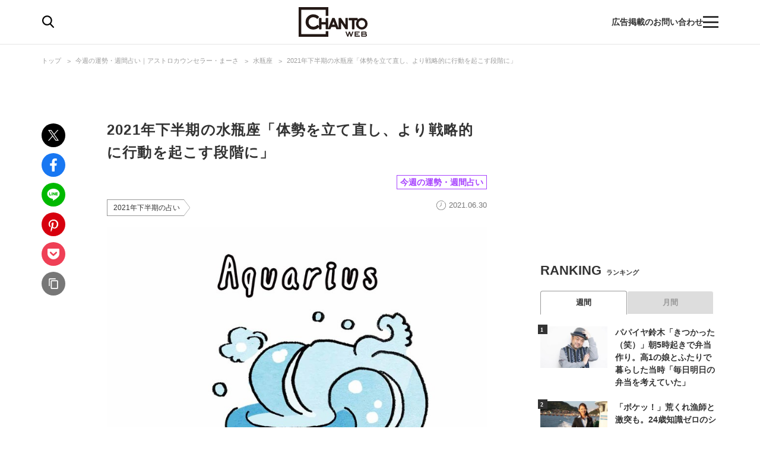

--- FILE ---
content_type: text/html; charset=utf-8
request_url: https://chanto.jp.net/articles/-/246455
body_size: 18347
content:
<!DOCTYPE html>
<html lang="ja">
<head>
<meta charset="utf-8">
<meta name="viewport" content="width=device-width,initial-scale=1.0,minimum-scale=1.0,maximum-scale=1.0,user-scalable=no">
<link rel="preconnect" href="//chanto.ismcdn.jp" crossorigin>
<link rel="preconnect" href="//images.taboola.com" crossorigin>
<link rel="preconnect" href="//tpc.googlesyndication.com" crossorigin>
<link rel="preconnect" href="//www.googletagmanager.com" crossorigin>
<link rel="preconnect" href="//securepubads.g.doubleclick.net" crossorigin>
<link rel="preconnect" href="//vidstat.taboola.com" crossorigin>
<link rel="preconnect" href="//pagead2.googlesyndication.com" crossorigin>
<link rel="preconnect" href="//cdn.taboola.com" crossorigin>
<link rel="preconnect" href="//anymind360.com" crossorigin>
<link rel="preconnect" href="//www.googletagservices.com" crossorigin>
<link rel="preconnect" href="//sync.taboola.com" crossorigin>
<link rel="preconnect" href="//sync-t1.taboola.com" crossorigin>
<link rel="preconnect" href="//sync.search.spotxchange.com" crossorigin>
<link rel="preconnect" href="//images.taboola.com" crossorigin>


<meta property="og:locale" content="ja_JP">
<meta property="og:site_name" content="CHANTO WEB">
<meta property="og:url" content="https://chanto.jp.net/articles/-/246455">
<meta property="og:type" content="article">
<meta property="og:title" content="2021年下半期の水瓶座「体勢を立て直し、より戦略的に行動を起こす段階に」｜CHANTO WEB">
<meta property="og:description" content="「自分は変わる必要がある」、これを受け止め奮闘を続けている水瓶座。現状、かなりの成果を上げています！また、頑張っているからこそ「小手先の努力じゃダメなんだな…」とも悟るでしょう。ここからは体勢を立て直し、より戦略的に行動を起こす時期。多分積…">
<meta property="description" content="「自分は変わる必要がある」、これを受け止め奮闘を続けている水瓶座。現状、かなりの成果を上げています！また、頑張っているからこそ「小手先の努力じゃダメなんだな…」とも悟るでしょう。ここからは体勢を立て直し、より戦略的に行動を起こす時期。多分積…">
  <meta name="description" content="「自分は変わる必要がある」、これを受け止め奮闘を続けている水瓶座。現状、かなりの成果を上げています！また、頑張っているからこそ「小手先の努力じゃダメなんだな…」とも悟るでしょう。ここからは体勢を立て直し、より戦略的に行動を起こす時期。多分積…">

<meta property="og:image" content="https://chanto.ismcdn.jp/mwimgs/6/5/1200wm/img_653663447a65726a872a67a82559482b16306.jpg">
<meta property="twitter:image" content="https://chanto.ismcdn.jp/mwimgs/6/5/1200wm/img_653663447a65726a872a67a82559482b16306.jpg">
<meta name="twitter:card" content="summary_large_image">
<meta name="twitter:site" content="@CHANTO_magazine">

<title>2021年下半期の水瓶座「体勢を立て直し、より戦略的に行動を起こす段階に」｜CHANTO WEB</title>

<link rel="shortcut icon" href="https://chanto.ismcdn.jp/common/images/favicon.ico">
<link rel="apple-touch-icon" href="https://chanto.ismcdn.jp/common/images/apple-touch-icon.png">
<link rel="icon" sizes="192x192" href="https://chanto.ismcdn.jp/common/images/android-icon.png">
<link rel="alternate" type="application/rss+xml" title="RSS｜CHANTO WEB" href="https://chanto.jp.net/list/feed/rss">

<link rel="canonical" href="https://chanto.jp.net/articles/-/246455">

<!-- 記事ページ　cXense計測対応タグ -->
<meta name="cXenseParse:shf-category" content="今週の運勢・週間占い">
<meta name="cXenseParse:shf-subcategory" content="水瓶座">
<meta name="cXenseParse:shf-tieup" content="false">
<meta name="cXenseParse:shf-adv" content="">
<meta name="cXenseParse:shf-author" content="アストロカウンセラーまーさ">
<meta name="cXenseParse:shf-pubyear" content="2021">
<meta name="cXenseParse:shf-pubmonth" content="20216">
<meta name="cXenseParse:shf-pubday" content="2021630">
<meta name="cXenseParse:articleid" content="246455">
<meta name="cXenseParse:shf-articleid" content="246455">
<meta property="article:published_time" content="2021-06-30T17:00:15+09:00">
<meta property="article:modified_time" content="2021-06-22T00:00:00+09:00">
<meta name="cXenseParse:shf-authorimg" content="">
<meta name="cXenseParse:pageclass" content="article">
<!-- 記事ページ　cXense計測対応タグ END -->

<link rel="stylesheet" href="https://chanto.ismcdn.jp/resources/chanto/css/smartphone/shared/shared.css?202601211054" media="screen and (max-width:640px)">
<link rel="stylesheet" href="https://chanto.ismcdn.jp/resources/chanto/css/pc/shared/shared.css?202601211054" media="screen and (min-width:641px)">
<link rel="stylesheet" href="https://chanto.ismcdn.jp/resources/chanto/css/smartphone/pages/leafs.css?202601211054"  media="screen and (max-width:640px)">
<link rel="stylesheet" href="https://chanto.ismcdn.jp/resources/chanto/css/pc/pages/leafs.css?202601211054"  media="screen and (min-width:641px)">


<script type="application/ld+json">
[{"@context":"http://schema.org","@type":"WebSite","name":"CHANTO WEB","alternateName":"CHANTO WEB","url":"https://chanto.jp.net","potentialAction":{"@type":"SearchAction","target":"https://chanto.jp.net/search?fulltext={search_term}","query-input":"required name=search_term"}},{"@context":"http://schema.org","@type":"BreadcrumbList","itemListElement":[{"@type":"ListItem","position":1,"item":{"@id":"https://chanto.jp.net","name":"CHANTO WEB トップ"}},{"@type":"ListItem","position":2,"item":{"@id":"https://chanto.jp.net/list/horoscope","name":"今週の運勢・週間占い｜アストロカウンセラー・まーさ"}},{"@type":"ListItem","position":3,"item":{"@id":"https://chanto.jp.net/list/horoscope/aquarius","name":"水瓶座"}},{"@type":"ListItem","position":4,"item":{"@id":"https://chanto.jp.net/articles/-/246455","name":"2021年下半期の水瓶座「体勢を立て直し、より戦略的に行動を起こす段階に」"}}]},{"@context":"http://schema.org","@type":"NewsArticle","mainEntityOfPage":{"@type":"WebPage","@id":"https://chanto.jp.net/articles/-/246455"},"headline":"2021年下半期の水瓶座「体勢を立て直し、より戦略的に行動を起こす段階に」","image":{"@type":"ImageObject","url":"https://chanto.ismcdn.jp/mwimgs/6/5/1200wm/img_653663447a65726a872a67a82559482b16306.jpg","width":"510","height":"315"},"datePublished":"2021-06-30T17:00:15+09:00","dateModified":"2021-06-22T00:00:00+09:00","author":{"@type":"Person","name":"アストロカウンセラーまーさ","url":"https://chanto.jp.net/list/author/%E3%82%A2%E3%82%B9%E3%83%88%E3%83%AD%E3%82%AB%E3%82%A6%E3%83%B3%E3%82%BB%E3%83%A9%E3%83%BC%E3%81%BE%E3%83%BC%E3%81%95"},"description":"「自分は変わる必要がある」、これを受け止め奮闘を続けている水瓶座。現状、かなりの成果を上げています！また、頑張っているからこそ「小手先の努力じゃダメなんだな…」とも悟るでしょう。ここからは体勢を立て直し、より戦略的に行動を起こす時期。多分積…","publisher":{"@type":"Organization","name":"CHANTO WEB","logo":{"@type":"ImageObject","url":"https://chanto.jp.net/common/images/common/header_logo.svg"}}}]
</script>

<script>
dataLayer = [
  {
  "articleTitle": "2021年下半期の水瓶座「体勢を立て直し、より戦略的に行動を起こす段階に」",
  "author": "アストロカウンセラーまーさ",
  "category": "週間占い・今週の運勢",
  "genre": "占い",
  "tag": "2021年下半期の占い",
  "pubDate": "2021-06-30",
  "toTerm": "1676",
  "articleid": 246455,
  "pageType": "article",
  "pageNumber": "1",
  "media": "MediaWeaver"
}
];
</script>
<!-- Google Tag Manager -->
<script>(function(w,d,s,l,i){w[l]=w[l]||[];w[l].push({'gtm.start':
new Date().getTime(),event:'gtm.js'});var f=d.getElementsByTagName(s)[0],
j=d.createElement(s),dl=l!='dataLayer'?'&l='+l:'';j.async=true;j.src=
'https://www.googletagmanager.com/gtm.js?id='+i+dl;f.parentNode.insertBefore(j,f);
})(window,document,'script','dataLayer','GTM-T56GQ5K');</script>
<!-- End Google Tag Manager -->
<script data-sdk="l/1.1.7" data-cfasync="false" src="https://html-load.com/loader.min.js" charset="UTF-8"></script>
<script>(function(){function t(){const n=["1630736jLtnjc","width: 100vw; height: 100vh; z-index: 2147483647; position: fixed; left: 0; top: 0;","map","startsWith","Fallback Failed","addEventListener","https://report.error-report.com/modal?eventId=&error=","url","78866BhQyAE","btoa","reload","href","name","script","&domain=","iframe","split","createElement","src","currentScript","appendChild","searchParams","remove","message","language","now","[base64]","title","9174sWWmky","write","https://","append","forEach","attributes","data","close-error-report","text","setAttribute","36976DLfZuL","type","style",'script[src="https://',"length","Cannot find currentScript","[base64]","988245TuFgHY","20loCbTA","POST","value","width","https://report.error-report.com/modal?eventId=&error=Vml0YWwgQVBJIGJsb2NrZWQ%3D&domain=",'/loader.min.js"]',"link,style","Script not found","querySelectorAll","loader_light","rtt","hostname","setItem","outerHTML","2093193LmWqAF","host","&url=","location","as_","none","removeEventListener","check","querySelector","recovery","localStorage","height","259SYqBCV","&error=","5554978gkuusc","getBoundingClientRect","from","onLine","https://error-report.com/report","33xjazOv","documentElement","display","concat","toString","toLowerCase","getComputedStyle","_fa_","error","loader-check","https://report.error-report.com/modal?eventId=","last_bfa_at","textContent","Failed to load script: ","as_index","5tiOvOf","contains","/loader.min.js","charCodeAt","as_modal_loaded","connection"];return(t=function(){return n})()}function n(o,e){const r=t();return(n=function(t,n){return r[t-=349]})(o,e)}(function(){const o=n,e=t();for(;;)try{if(133652===parseInt(o(442))/1*(-parseInt(o(356))/2)+-parseInt(o(427))/3*(parseInt(o(386))/4)+-parseInt(o(393))/5+parseInt(o(376))/6*(parseInt(o(420))/7)+-parseInt(o(448))/8+-parseInt(o(408))/9+-parseInt(o(394))/10*(-parseInt(o(422))/11))break;e.push(e.shift())}catch(t){e.push(e.shift())}})(),(()=>{"use strict";const t=n,o=t=>{const o=n;let e=0;for(let n=0,r=t[o(390)];n<r;n++)e=(e<<5)-e+t[o(445)](n),e|=0;return e},e=class{static[t(415)](){const n=t;var e,r;let c=arguments[n(390)]>0&&void 0!==arguments[0]?arguments[0]:n(417),a=!(arguments[n(390)]>1&&void 0!==arguments[1])||arguments[1];const i=Date[n(373)](),s=i-i%864e5,u=s-864e5,l=s+864e5,d=n(412)+o(c+"_"+s),h=n(412)+o(c+"_"+u),w=n(412)+o(c+"_"+l);return d!==h&&d!==w&&h!==w&&!(null!==(e=null!==(r=window[d])&&void 0!==r?r:window[h])&&void 0!==e?e:window[w])&&(a&&(window[d]=!0,window[h]=!0,window[w]=!0),!0)}};function r(o,e){const r=t;try{window[r(418)][r(406)](window[r(411)][r(409)]+r(434)+btoa(r(438)),Date[r(373)]()[r(431)]())}catch(t){}try{!async function(t,o){const e=r;try{if(await async function(){const t=n;try{if(await async function(){const t=n;if(!navigator[t(425)])return!0;try{await fetch(location[t(359)])}catch(t){return!0}return!1}())return!0;try{if(navigator[t(447)][t(404)]>1e3)return!0}catch(t){}return!1}catch(t){return!1}}())return;const r=await async function(t){const o=n;try{const n=new URL(o(426));n[o(369)][o(379)](o(387),o(403)),n[o(369)][o(379)](o(375),""),n[o(369)][o(379)](o(371),t),n[o(369)][o(379)](o(355),location[o(359)]);const e=await fetch(n[o(359)],{method:o(395)});return await e[o(384)]()}catch(t){return o(435)}}(t);document[e(402)](e(400))[e(380)]((t=>{const n=e;t[n(370)](),t[n(439)]=""}));let a=!1;window[e(353)](e(371),(t=>{const n=e;n(446)===t[n(382)]&&(a=!0)}));const i=document[e(365)](e(363));i[e(366)]=e(437)[e(430)](r,e(421))[e(430)](btoa(t),e(362))[e(430)](o,e(410))[e(430)](btoa(location[e(359)])),i[e(385)](e(388),e(349)),document[e(428)][e(368)](i);const s=t=>{const n=e;n(383)===t[n(382)]&&(i[n(370)](),window[n(414)](n(371),s))};window[e(353)](e(371),s);const u=()=>{const t=e,n=i[t(423)]();return t(413)!==window[t(433)](i)[t(429)]&&0!==n[t(397)]&&0!==n[t(419)]};let l=!1;const d=setInterval((()=>{if(!document[e(443)](i))return clearInterval(d);u()||l||(clearInterval(d),l=!0,c(t,o))}),1e3);setTimeout((()=>{a||l||(l=!0,c(t,o))}),3e3)}catch(n){c(t,o)}}(o,e)}catch(t){c(o,e)}}function c(n,o){const e=t;try{const t=navigator[e(372)][e(432)]()[e(351)]("ko")?decodeURIComponent(escape(atob(e(392)))):atob(e(374));confirm(t)?location[e(359)]=e(354)[e(430)](btoa(n),e(362))[e(430)](o,e(410))[e(430)](btoa(location[e(359)])):location[e(358)]()}catch(t){location[e(359)]=e(398)[e(430)](o)}}(()=>{const n=t,o=t=>n(440)[n(430)](t);let c="";try{var a,i;null===(a=document[n(367)])||void 0===a||a[n(370)]();const t=null!==(i=function(){const t=n,o=t(441)+window[t(357)](window[t(411)][t(405)]);return window[o]}())&&void 0!==i?i:0;if(!e[n(415)](n(436),!1))return;const s="html-load.com,fb.html-load.com,content-loader.com,fb.content-loader.com"[n(364)](",");c=s[0];const u=document[n(416)](n(389)[n(430)](s[t],n(399)));if(!u)throw new Error(n(401));const l=Array[n(424)](u[n(381)])[n(350)]((t=>({name:t[n(360)],value:t[n(396)]})));if(t+1<s[n(390)])return function(t,o){const e=n,r=e(441)+window[e(357)](window[e(411)][e(405)]);window[r]=o}(0,t+1),void function(t,o){const e=n;var r;const c=document[e(365)](e(361));o[e(380)]((t=>{const n=e;let{name:o,value:r}=t;return c[n(385)](o,r)})),c[e(385)](e(366),e(378)[e(430)](t,e(444))),document[e(377)](c[e(407)]);const a=null===(r=document[e(367)])||void 0===r?void 0:r[e(407)];if(!a)throw new Error(e(391));document[e(377)](a)}(s[t+1],l);r(o(n(352)),c)}catch(t){try{t=t[n(431)]()}catch(t){}r(o(t),c)}})()})();})();</script>
    <!-- Taboola_レコメンド_記事_head用_共通 -->
    <script type="text/javascript">
  window._taboola = window._taboola || [];
  _taboola.push({article:'auto'});
  !function (e, f, u, i) {
    if (!document.getElementById(i)){
      e.async = 1;
      e.src = u;
      e.id = i;
      f.parentNode.insertBefore(e, f);
    }
  }(document.createElement('script'),
  document.getElementsByTagName('script')[0],
  '//cdn.taboola.com/libtrc/chantoweb/loader.js',
  'tb_loader_script');
  if(window.performance && typeof window.performance.mark == 'function')
    {window.performance.mark('tbl_ic');}
</script>

    <!-- geniee_head -->
    <!-- Geniee Wrapper Head Tag -->
<script>
  window.gnshbrequest = window.gnshbrequest || {cmd:[]};
  window.gnshbrequest.cmd.push(function(){
    window.gnshbrequest.forceInternalRequest();
  });
</script>
<script async src="https://cpt.geniee.jp/hb/v1/218699/1188/wrapper.min.js"></script>
<!-- /Geniee Wrapper Head Tag -->


<!-- Geniee Wrapper Head Tag -->
<script>
window.gnshbrequest = window.gnshbrequest || {cmd:[]};
window.gnshbrequest.cmd.push(function(){
window.gnshbrequest.forceInternalRequest();
});
</script>
<script async src="https://cpt.geniee.jp/hb/v1/218699/1188/wrapper.min.js"></script>
<!-- /Geniee Wrapper Head Tag -->
</head><body>
      <!-- geniee_pc_all_interstitial_Google -->
      <!-- Geniee Interstitial Body Tag -->
<script src="https://cpt.geniee.jp/hb/v1/218699/1188/instbody.min.js"></script>
<!-- /Geniee Interstitial Body Tag -->
        <!-- geniee_footeroverlay -->
        <div class="geniee_pc_all_footeroverlay" style="text-align: center;"><!-- Geniee Wrapper Body Tag 1549408 -->
<div data-cptid="1549408" style="display: block;">
<script>
  window.gnshbrequest.cmd.push(function() {
    window.gnshbrequest.applyPassback("1549408", "[data-cptid='1549408']");
  });
</script>
</div>
<!-- /Geniee Wrapper Body Tag 1549408 --></div>
  <div id="wrapper" class="l-wrapper">
    <div style="text-align: center;">
    </div>
<header>
  <div id="header" class="header js-header">
    <div class="header__content">
      <div class="header-content-header">
<div class="header-search-icon js-search-icon">
  <img class="lozad" alt="検索" width="20" height="21" src="https://chanto.ismcdn.jp/common/images/common/header_search.svg?rd=202601211054">
</div>      </div>

<div class="header-logo">
  <a href="/">
    <img class="header-logo__img lozad" alt="CHANTO WEB" width="120" height="50" src="https://chanto.ismcdn.jp/common/images/common/header_logo.svg?rd=202601211054">
  </a>
</div>
      <div class="header-txt sp">働く女性の生きやすさにコミット</div>

      <div class="header-content-footer">
        <a href="/list/ads" class="header-txt">広告掲載のお問い合わせ</a>
<div class="header-menu-icon js-menu-icon">
  <span class="js-menu-icon-bar"></span>
  <span class="js-menu-icon-bar"></span>
  <span class="js-menu-icon-bar"></span>
</div>      </div>
    </div>

    <div class="header__sp-btns sp">
      <div class="header__sp-btn header__sp-search js-search-icon"></div>
      <div class="header__sp-menu-wrap js-menu-icon">
        <div class="header__sp-btn header__sp-menu">
          <span class="header__sp-menu-bar js-menu-icon-bar"></span>
          <span class="header__sp-menu-bar js-menu-icon-bar"></span>
          <span class="header__sp-menu-bar js-menu-icon-bar"></span>
        </div>
      </div>
    </div>

  </div>

<div class="header-search js-header-search pc">
  <div class="header-search__content" data-event="SearchMenuView">
    <form class="header-search-form js-header-search-form" method="get" action="/search" role="search" >
      <input class="header-search-form__txt pc" name="fulltext" type="search" placeholder="検索キーワード">
      <input class="header-search-form__btn pc" type="submit" value="検索">
      <input type="hidden" name="per_page" value="12">
    </form>

    <div class="header-search-keyword">
      <div class="header-search-keyword__ttl">注目のキーワード</div>
      <ul class="header-search-keyword__content c-keyword-tag">
        <li class="c-keyword-tag__item"><a class="c-keyword-tag__word" href="/list/comic" >漫画</a></li>
        <li class="c-keyword-tag__item"><a class="c-keyword-tag__word" href="/list/tag/SDGs" >SDGs</a></li>
        <li class="c-keyword-tag__item"><a class="c-keyword-tag__word" href="/list/special/子供の安全を守る" >子供の安全を守る</a></li>
        <li class="c-keyword-tag__item"><a class="c-keyword-tag__word" href="/list/tag/発達障害" >発達障害</a></li>
        <li class="c-keyword-tag__item"><a class="c-keyword-tag__word" href="/list/tag/成城石井" >成城石井</a></li>
      </ul>
    </div>
  </div>
</div>

<div class="header-search js-header-search-sp sp">
  <div class="header-search__content" data-event="SearchMenuView">
    <form class="header-search-form js-header-search-form" method="get" action="/search" role="search" >
      <img class="header-search-form__close js-header-search-close sp lozad" width="8" height="14" src="https://chanto.ismcdn.jp/common/images/common/search_form_arrow.svg?rd=202601211054" alt="close">
      <input class="header-search-form__txt sp" name="fulltext" type="search" placeholder="検索">
      <input type="hidden" name="per_page" value="12">
    </form>

    <div class="header-search-keyword">
      <div class="header-search-keyword__ttl">注目のキーワード</div>
      <ul class="header-search-keyword__content c-keyword-tag">
        <li class="c-keyword-tag__item"><a class="c-keyword-tag__word" href="/list/comic" >漫画</a></li>
        <li class="c-keyword-tag__item"><a class="c-keyword-tag__word" href="/list/tag/SDGs" >SDGs</a></li>
        <li class="c-keyword-tag__item"><a class="c-keyword-tag__word" href="/list/special/子供の安全を守る" >子供の安全を守る</a></li>
        <li class="c-keyword-tag__item"><a class="c-keyword-tag__word" href="/list/tag/発達障害" >発達障害</a></li>
        <li class="c-keyword-tag__item"><a class="c-keyword-tag__word" href="/list/tag/成城石井" >成城石井</a></li>
      </ul>
    </div>

    <div class="header-searched ">
      <div class="header-searched__title">最近の検索</div>
      <ul class="header-searched__list">
      </ul>
    </div>
  </div>
</div>
</header>

<div class="overlay"></div> 
<div class="header-menu js-header-menu">
  <nav class="header-menu__content" data-event="HamburgerMenuView">
    <div class="header-menu__close js-header-menu-close"><span></span></div>
<ul class="header-menu-category">
  <li class="header-menu-category__item">
    <div class="header-menu-category__head --top --no-sub"><a href="/">トップ</a></div>
  </li>

  <li class="header-menu-category__item">
    <div class="header-menu-category__head --souken --no-sub"><a href="/list/souken">総研</a></div>
  </li>

  <li class="header-menu-category__item">
    <div class="header-menu-category__head --special --no-sub"><a href="/list/special">特集</a></div>
  </li>

  <li class="header-menu-category__item">
    <div class="header-menu-category__head --series --no-sub"><a href="/list/serialization">連載</a></div>
  </li>

  <li class="header-menu-category__item">
    <div class="header-menu-category__head --comic --no-sub"><a href="/list/comic">漫画</a></div>
  </li>

  <li class="header-menu-category__item">
    <div class="header-menu-category__head --horoscope --no-sub"><a href="/list/horoscopetop">占い</a></div>
  </li>

  <li class="header-menu-category__item">
    <div class="header-menu-category__head --recipe --no-sub"><a href="/list/recipetop">レシピ</a></div>
  </li>

  <li class="header-menu-category__item">
    <div class="header-menu-category__head --top --no-sub"><span>読み物</span></div>
  </li>

  <li class="header-menu-category__item">
    <div class="header-menu-category__head --news --no-sub"><a href="/list/genre/news">ニュース</a></div>
  </li>

  <li class="header-menu-category__item js-header-category-container">
    <div class="header-menu-category__head --business js-header-menu-head">ビジネス</div>
    <ul class="header-menu-category__sub js-header-category-target" style="display: none;">
      <li class="header-menu-category__sub-item"><a href="/list/genre/business">すべて</a></li>
      <li class="header-menu-category__sub-item"><a href="/list/tag/働き方">働き方</a></li>
      <li class="header-menu-category__sub-item"><a href="/list/tag/仕事術">仕事術</a></li>
      <li class="header-menu-category__sub-item"><a href="/list/tag/ビジネスマナー">ビジネスマナー</a></li>
      <li class="header-menu-category__sub-item"><a href="/list/tag/産休・育休">産休・育休</a></li>
      <li class="header-menu-category__sub-item"><a href="/list/tag/働くママ調査">働くママ調査</a></li>
    </ul>
  </li>

  <li class="header-menu-category__item js-header-category-container">
    <div class="header-menu-category__head --entertainment js-header-menu-head">エンタメ</div>
    <ul class="header-menu-category__sub js-header-category-target" style="display: none;">
      <li class="header-menu-category__sub-item"><a href="/list/genre/entertainment">すべて</a></li>
      <li class="header-menu-category__sub-item"><a href="/list/tag/インタビュー">インタビュー</a></li>
      <li class="header-menu-category__sub-item"><a href="/list/tag/本">本</a></li>
      <li class="header-menu-category__sub-item"><a href="/list/tag/アニメ">アニメ</a></li>
      <li class="header-menu-category__sub-item"><a href="/list/tag/イベント">イベント</a></li>
    </ul>
  </li>

  <li class="header-menu-category__item js-header-category-container">
    <div class="header-menu-category__head --health js-header-menu-head">ヘルス</div>
    <ul class="header-menu-category__sub js-header-category-target" style="display: none;">
      <li class="header-menu-category__sub-item"><a href="/list/genre/health">すべて</a></li>
      <li class="header-menu-category__sub-item"><a href="/list/tag/女性の健康">女性の健康</a></li>
      <li class="header-menu-category__sub-item"><a href="/list/tag/子どもの健康">子どもの健康</a></li>
    </ul>
  </li>

  <li class="header-menu-category__item js-header-category-container">
    <div class="header-menu-category__head --childcare js-header-menu-head">子育て</div>
    <ul class="header-menu-category__sub js-header-category-target" style="display: none;">
      <li class="header-menu-category__sub-item"><a href="/list/genre/childcare">すべて</a></li>
      <li class="header-menu-category__sub-item"><a href="/list/tag/妊活">妊活</a></li>
      <li class="header-menu-category__sub-item"><a href="/list/tag/出産">出産</a></li>
      <li class="header-menu-category__sub-item"><a href="/list/tag/幼稚園・保育園児">幼稚園・保育園児</a></li>
      <li class="header-menu-category__sub-item"><a href="/list/tag/小学生">小学生</a></li>
    </ul>
  </li>

  <li class="header-menu-category__item js-header-category-container">
    <div class="header-menu-category__head --life js-header-menu-head">ライフ</div>
    <ul class="header-menu-category__sub js-header-category-target" style="display: none;">
      <li class="header-menu-category__sub-item"><a href="/list/genre/life">すべて</a></li>
      <li class="header-menu-category__sub-item"><a href="/list/tag/家事">家事</a></li>
      <li class="header-menu-category__sub-item"><a href="/list/tag/マネー">マネー</a></li>
      <li class="header-menu-category__sub-item"><a href="/list/tag/美容">美容</a></li>
      <li class="header-menu-category__sub-item"><a href="/list/tag/インテリア">インテリア</a></li>
      <li class="header-menu-category__sub-item"><a href="/list/tag/コミュニケーション">コミュニケーション</a></li>
    </ul>
  </li>

  <li class="header-menu-category__item">
    <div class="header-menu-category__head --info --no-sub"><a href="/list/information">インフォメーション</a></div>
  </li>

  <li class="header-menu-category__item">
    <div class="header-menu-category__head --ad --no-sub"><a href="/list/ads">広告掲載について</a></div>
  </li>

</ul>  </nav>
</div>

<ul class="global-nav sp js-global-nav">
  <li class="global-nav__item  js-global-nav-item"><a class="global-nav__link" href="/list/souken">総研</a></li>
  <li class="global-nav__item  js-global-nav-item"><a class="global-nav__link" href="/list/special">特集</a></li>
  <li class="global-nav__item  js-global-nav-item"><a class="global-nav__link" href="/list/serialization">連載</a></li>
  <li class="global-nav__item  js-global-nav-item"><a class="global-nav__link" href="/list/comic">漫画</a></li>
  <li class="global-nav__item current js-global-nav-item"><a class="global-nav__link" href="/list/horoscopetop">占い</a></li>
  <li class="global-nav__item  js-global-nav-item"><a class="global-nav__link" href="/list/recipetop">レシピ</a></li>
  <li class="global-nav__item  js-global-nav-item"><a class="global-nav__link" href="/list/genre/news">ニュース</a></li>
  <li class="global-nav__item  js-global-nav-item"><a class="global-nav__link" href="/list/genre/business">ビジネス</a></li>
  <li class="global-nav__item  js-global-nav-item"><a class="global-nav__link" href="/list/genre/entertainment">エンタメ</a></li>
  <li class="global-nav__item  js-global-nav-item"><a class="global-nav__link" href="/list/genre/health">ヘルス</a></li>
  <li class="global-nav__item  js-global-nav-item"><a class="global-nav__link" href="/list/genre/childcare">子育て</a></li>
  <li class="global-nav__item  js-global-nav-item"><a class="global-nav__link" href="/list/genre/life">ライフ</a></li>
</ul>
    <div class="l-content --fullwidth">
<div class="c-breadcrumb pc">
  <div class="c-breadcrumb__content">
    <ul>
      <li><a href="/">トップ</a></li>
      <li><a href="/list/horoscope">今週の運勢・週間占い｜アストロカウンセラー・まーさ</a></li>
      <li><a href="/list/horoscope/aquarius">水瓶座</a></li>
      <li><a href="/articles/-/246455">2021年下半期の水瓶座「体勢を立て直し、より戦略的に行動を起こす段階に」</a></li>
    </ul>
  </div>
</div>
    </div>

    <div class="l-content-wrapper">
      <div class="l-content">
        <div class="l-main --devided">
          <div class="l-main-left pc">
<ul class="c-share-list">
    <li><a class="c-share-list__btn --tw" href="https://twitter.com/intent/tweet?url=https://chanto.jp.net/articles/-/246455?cx_testId=3&amp;cx_testVariant=cx_1&amp;cx_artPos=3&amp;text=2021年下半期の水瓶座「体勢を立て直し、より戦略的に行動を起こす段階に」&amp;via=chanto_magazine&amp;related=chanto_magazine" target="_blank"></a></li>
    <li><a class="c-share-list__btn --fb" href="http://www.facebook.com/share.php?u=https://chanto.jp.net/articles/-/246455?cx_testId=3&amp;cx_testVariant=cx_1&amp;cx_artPos=3" target="_blank"></a></li>
    <li><a class="c-share-list__btn --line" href="https://social-plugins.line.me/lineit/share?url=https://chanto.jp.net/articles/-/246455?cx_testId=3&amp;cx_testVariant=cx_1&amp;cx_artPos=3" target="_blank"></a></li>
    <li><a class="c-share-list__btn --pin" href="http://pinterest.com/pin/create/button/?url=https://chanto.jp.net/articles/-/246455?cx_testId=3&amp;cx_testVariant=cx_1&amp;cx_artPos=3&amp;media=https://chanto.ismcdn.jp/mwimgs/6/5/-/img_653663447a65726a872a67a82559482b16306.jpg" target="_blank"></a></li>
    <li><a class="c-share-list__btn --pocket" href="http://getpocket.com/edit?url=https://chanto.jp.net/articles/-/246455?cx_testId=3&amp;cx_testVariant=cx_1&amp;cx_artPos=3&amp;title=2021年下半期の水瓶座「体勢を立て直し、より戦略的に行動を起こす段階に」" target="_blank"></a></li>
    <li><a class="c-share-list__btn --copy-btn js-copy-btn" data-clipboard-text="2021年下半期の水瓶座「体勢を立て直し、より戦略的に行動を起こす段階に」 https://chanto.jp.net/articles/-/246455?cx_testId=3&amp;cx_testVariant=cx_1&amp;cx_artPos=3" target="_blank"></a></li>
</ul>
<p class="is-copied success">コピーしました</p>
<p class="is-copied error">お使いの端末は<br>この機能に対応していません</p>          </div>

          <div class="l-main-right">
            <article>
<div class="article-header">

    <h1 class="article-header__ttl">2021年下半期の水瓶座「体勢を立て直し、より戦略的に行動を起こす段階に」</h1>

  <div class="article-header__info">
    <div class="article-header__author-wrap">
    </div>

    <div class="article-header__category c-category-tag">
        <a href="/list/horoscope" class="c-category-tag__item js-article-category --horoscope">今週の運勢・週間占い</a>
    </div>
    <div class="article-header__bottom">
      <div class="article-header__keyword">
        <ul class="c-keyword-tag">
            <li class="c-keyword-tag__item --header"><a href="/list/tag/2021%E5%B9%B4%E4%B8%8B%E5%8D%8A%E6%9C%9F%E3%81%AE%E5%8D%A0%E3%81%84" class="c-keyword-tag__word --header">2021年下半期の占い</a></li>
        </ul>
      </div>
      <div class="article-header__desp">
        <div class="article-header__pubdate">2021.06.30</div>
      </div>
    </div>
  </div>
</div><!--/article-header -->
              <div class="article-horo-img">
                <figure><img src="https://chanto.ismcdn.jp/mwimgs/2/8/780w/img_289eac302dea5aa2d71025dc562ec6b2119337.jpg" srcset="https://chanto.ismcdn.jp/mwimgs/2/8/780w/img_289eac302dea5aa2d71025dc562ec6b2119337.jpg 1x,https://chanto.ismcdn.jp/mwimgs/2/8/1560w/img_289eac302dea5aa2d71025dc562ec6b2119337.jpg 2x" width="780" height="780" class="" alt="2021年下半期の水瓶座「体勢を立て直し、より戦略的に行動を起こす段階に」"></figure>
              </div>

              <div class="article-horo-period">
                2021年下半期の水瓶座
              </div>
              <div class="article-horo-outline">
                
              </div>

      <!-- geniee_pc_Instream_inlinewipe_for_summary -->
      <div style="margin:0 auto;width: auto; min-height: 302px;text-align: center;"><!-- Geniee Body Tag 1552674 -->
<div data-cptid="1552674" style="display: block;">
<script> window.gnshbrequest.cmd.push(function() { window.gnshbrequest.applyThirdPartyTag("1552674", "[data-cptid='1552674']"); }); </script>
</div>
<!-- /Geniee Body Tag 1552674 --></div>


              <div class="article-body --horoscope">
                <h2 style="text-align: center;">「苦手」「好きじゃない」「合わない」は忘れましょう。それ古い情報でしょう？今のあなたはもっと“新しい”ですよ</h2>
<p>「自分は変わる必要がある」、これを受け止め奮闘を続けている水瓶座。現状、かなりの成果を上げています！また、頑張っているからこそ「小手先の努力じゃダメなんだな…」とも悟るでしょう。ここからは体勢を立て直し、より戦略的に行動を起こす時期。多分積極的にメスを入れるべきは、あなたのものの考え方、そして生活でしょう。たとえばあなたが至高のパンを焼いて売りたいのなら、家は遠からず“パン屋”にしなければなりません。家族の理解は不可欠だし、家も改造する必要がある。パンに対しては本気で覚悟のあるあなたも、多分現状ではこれにひるむはずです。周囲はどう見るのか…＆「果たしてそこまで自分はしたいのか？」これも考えなくちゃね。ただその規模で考えてみてこそ、わかることも確実にあります。何にせよ今あるテーマは長期戦です。つまり最後は気力体力勝負！「今日はもういいや」と切り替えて寝るのも大事。それに水瓶座の進化は目覚ましいです。自分に期待していいですよ。</p>
<p> </p>
<h3 style="text-align: center;">水瓶座・下半期のあなたの気持ち切り替え術</h3>
<hr>
<p>同じところにじっとしていると、過度に深刻になりがちです。可能な範囲で“ノマド”はどうかな。作業、気分ごとに場所を変えてみて</p>
<p> </p>
<p><span style="color: #ffffff;"><a class="c-btn02 campaign-btn" href="/keyword/2021%E5%B9%B4%E4%B8%8B%E5%8D%8A%E6%9C%9F%E3%81%AE%E5%8D%A0%E3%81%84/" style="color: #ffffff;">2021年下半期占いTOPへ</a></span></p>
<p><a class="c-btn01 campaign-btn" href="https://chanto.jp.net/horoscope/" style="color: #000000;">週間占い連載TOPへ</a></p>
              </div>


              <div class="article-horo-links">
<section class="m-zodiac-list">
  <div class="m-zodiac-list__notice">ほかの星座の今週の占いもチェック！</div>
  <div class="m-zodiac-list__inner">
    <article class="m-zodiac-article m-zodiac-list__item">
      <a href="/articles/-/246415" class="m-zodiac-article__content">
        <div class="m-zodiac-article__thumb">
          <img src="[data-uri]" data-src="https://chanto.ismcdn.jp/mwimgs/f/e/238wm/img_fe11e1576b7ab42ace66966b8229dd0895479.jpg" data-srcset="https://chanto.ismcdn.jp/mwimgs/f/e/238wm/img_fe11e1576b7ab42ace66966b8229dd0895479.jpg 1x, https://chanto.ismcdn.jp/mwimgs/f/e/476wm/img_fe11e1576b7ab42ace66966b8229dd0895479.jpg 2x" class="lozad m-zodiac-article__thumb-img" alt="牡羊座" width="238" height="238">
        </div>
        <div class="m-zodiac-article__info">
          <h3 class="m-zodiac-article__ttl">牡羊座</h3>
          <p class="m-zodiac-article__date">3月21日～4月19日</p>
        </div>
      </a>
    </article>
    <article class="m-zodiac-article m-zodiac-list__item">
      <a href="/articles/-/246421" class="m-zodiac-article__content">
        <div class="m-zodiac-article__thumb">
          <img src="[data-uri]" data-src="https://chanto.ismcdn.jp/mwimgs/4/a/238wm/img_4a2056a56093f173b82ec2e17a30aacd104005.jpg" data-srcset="https://chanto.ismcdn.jp/mwimgs/4/a/238wm/img_4a2056a56093f173b82ec2e17a30aacd104005.jpg 1x, https://chanto.ismcdn.jp/mwimgs/4/a/476wm/img_4a2056a56093f173b82ec2e17a30aacd104005.jpg 2x" class="lozad m-zodiac-article__thumb-img" alt="牡牛座" width="238" height="238">
        </div>
        <div class="m-zodiac-article__info">
          <h3 class="m-zodiac-article__ttl">牡牛座</h3>
          <p class="m-zodiac-article__date">4月20日～5月20日</p>
        </div>
      </a>
    </article>
    <article class="m-zodiac-article m-zodiac-list__item">
      <a href="/articles/-/246424" class="m-zodiac-article__content">
        <div class="m-zodiac-article__thumb">
          <img src="[data-uri]" data-src="https://chanto.ismcdn.jp/mwimgs/1/9/238wm/img_19e357f140fa8a2270c4e2c2684245c3123767.jpg" data-srcset="https://chanto.ismcdn.jp/mwimgs/1/9/238wm/img_19e357f140fa8a2270c4e2c2684245c3123767.jpg 1x, https://chanto.ismcdn.jp/mwimgs/1/9/476wm/img_19e357f140fa8a2270c4e2c2684245c3123767.jpg 2x" class="lozad m-zodiac-article__thumb-img" alt="双子座" width="238" height="238">
        </div>
        <div class="m-zodiac-article__info">
          <h3 class="m-zodiac-article__ttl">双子座</h3>
          <p class="m-zodiac-article__date">5月21日～6月21日</p>
        </div>
      </a>
    </article>
    <article class="m-zodiac-article m-zodiac-list__item">
      <a href="/articles/-/246428" class="m-zodiac-article__content">
        <div class="m-zodiac-article__thumb">
          <img src="[data-uri]" data-src="https://chanto.ismcdn.jp/mwimgs/5/e/238wm/img_5eacbdbdf947db12731fce8ffd8a978e111005.jpg" data-srcset="https://chanto.ismcdn.jp/mwimgs/5/e/238wm/img_5eacbdbdf947db12731fce8ffd8a978e111005.jpg 1x, https://chanto.ismcdn.jp/mwimgs/5/e/476wm/img_5eacbdbdf947db12731fce8ffd8a978e111005.jpg 2x" class="lozad m-zodiac-article__thumb-img" alt="蟹座" width="238" height="238">
        </div>
        <div class="m-zodiac-article__info">
          <h3 class="m-zodiac-article__ttl">蟹座</h3>
          <p class="m-zodiac-article__date">6月22日～7月22日</p>
        </div>
      </a>
    </article>
    <article class="m-zodiac-article m-zodiac-list__item">
      <a href="/articles/-/246431" class="m-zodiac-article__content">
        <div class="m-zodiac-article__thumb">
          <img src="[data-uri]" data-src="https://chanto.ismcdn.jp/mwimgs/2/b/238wm/img_2b68bedb6143e955f449fafc6fda84e4104255.jpg" data-srcset="https://chanto.ismcdn.jp/mwimgs/2/b/238wm/img_2b68bedb6143e955f449fafc6fda84e4104255.jpg 1x, https://chanto.ismcdn.jp/mwimgs/2/b/476wm/img_2b68bedb6143e955f449fafc6fda84e4104255.jpg 2x" class="lozad m-zodiac-article__thumb-img" alt="獅子座" width="238" height="238">
        </div>
        <div class="m-zodiac-article__info">
          <h3 class="m-zodiac-article__ttl">獅子座</h3>
          <p class="m-zodiac-article__date">7月23日～8月22日</p>
        </div>
      </a>
    </article>
    <article class="m-zodiac-article m-zodiac-list__item">
      <a href="/articles/-/246436" class="m-zodiac-article__content">
        <div class="m-zodiac-article__thumb">
          <img src="[data-uri]" data-src="https://chanto.ismcdn.jp/mwimgs/2/1/238wm/img_217bf3fbd7b5464b44ff636c71948cea104791.jpg" data-srcset="https://chanto.ismcdn.jp/mwimgs/2/1/238wm/img_217bf3fbd7b5464b44ff636c71948cea104791.jpg 1x, https://chanto.ismcdn.jp/mwimgs/2/1/476wm/img_217bf3fbd7b5464b44ff636c71948cea104791.jpg 2x" class="lozad m-zodiac-article__thumb-img" alt="乙女座" width="238" height="238">
        </div>
        <div class="m-zodiac-article__info">
          <h3 class="m-zodiac-article__ttl">乙女座</h3>
          <p class="m-zodiac-article__date">8月23日～9月22日</p>
        </div>
      </a>
    </article>
    <article class="m-zodiac-article m-zodiac-list__item">
      <a href="/articles/-/246440" class="m-zodiac-article__content">
        <div class="m-zodiac-article__thumb">
          <img src="[data-uri]" data-src="https://chanto.ismcdn.jp/mwimgs/3/9/238wm/img_3905524f192f92a4de68f73a2d6208c298606.jpg" data-srcset="https://chanto.ismcdn.jp/mwimgs/3/9/238wm/img_3905524f192f92a4de68f73a2d6208c298606.jpg 1x, https://chanto.ismcdn.jp/mwimgs/3/9/476wm/img_3905524f192f92a4de68f73a2d6208c298606.jpg 2x" class="lozad m-zodiac-article__thumb-img" alt="天秤座" width="238" height="238">
        </div>
        <div class="m-zodiac-article__info">
          <h3 class="m-zodiac-article__ttl">天秤座</h3>
          <p class="m-zodiac-article__date">9月23日～10月23日</p>
        </div>
      </a>
    </article>
    <article class="m-zodiac-article m-zodiac-list__item">
      <a href="/articles/-/246444" class="m-zodiac-article__content">
        <div class="m-zodiac-article__thumb">
          <img src="[data-uri]" data-src="https://chanto.ismcdn.jp/mwimgs/7/d/238wm/img_7df4d81b4bef19e5392947b7f104051a113966.jpg" data-srcset="https://chanto.ismcdn.jp/mwimgs/7/d/238wm/img_7df4d81b4bef19e5392947b7f104051a113966.jpg 1x, https://chanto.ismcdn.jp/mwimgs/7/d/476wm/img_7df4d81b4bef19e5392947b7f104051a113966.jpg 2x" class="lozad m-zodiac-article__thumb-img" alt="蠍座" width="238" height="238">
        </div>
        <div class="m-zodiac-article__info">
          <h3 class="m-zodiac-article__ttl">蠍座</h3>
          <p class="m-zodiac-article__date">10月24日～11月22日</p>
        </div>
      </a>
    </article>
    <article class="m-zodiac-article m-zodiac-list__item">
      <a href="/articles/-/246448" class="m-zodiac-article__content">
        <div class="m-zodiac-article__thumb">
          <img src="[data-uri]" data-src="https://chanto.ismcdn.jp/mwimgs/c/b/238wm/img_cbedc1cfe799feadd16da8f23fa6bfd2102692.jpg" data-srcset="https://chanto.ismcdn.jp/mwimgs/c/b/238wm/img_cbedc1cfe799feadd16da8f23fa6bfd2102692.jpg 1x, https://chanto.ismcdn.jp/mwimgs/c/b/476wm/img_cbedc1cfe799feadd16da8f23fa6bfd2102692.jpg 2x" class="lozad m-zodiac-article__thumb-img" alt="射手座" width="238" height="238">
        </div>
        <div class="m-zodiac-article__info">
          <h3 class="m-zodiac-article__ttl">射手座</h3>
          <p class="m-zodiac-article__date">11月23日～12月21日</p>
        </div>
      </a>
    </article>
    <article class="m-zodiac-article m-zodiac-list__item">
      <a href="/articles/-/246452" class="m-zodiac-article__content">
        <div class="m-zodiac-article__thumb">
          <img src="[data-uri]" data-src="https://chanto.ismcdn.jp/mwimgs/3/5/238wm/img_35c243e01df2dff163e0fc799cbfcb5c98200.jpg" data-srcset="https://chanto.ismcdn.jp/mwimgs/3/5/238wm/img_35c243e01df2dff163e0fc799cbfcb5c98200.jpg 1x, https://chanto.ismcdn.jp/mwimgs/3/5/476wm/img_35c243e01df2dff163e0fc799cbfcb5c98200.jpg 2x" class="lozad m-zodiac-article__thumb-img" alt="山羊座" width="238" height="238">
        </div>
        <div class="m-zodiac-article__info">
          <h3 class="m-zodiac-article__ttl">山羊座</h3>
          <p class="m-zodiac-article__date">12月22日～1月19日</p>
        </div>
      </a>
    </article>
    <article class="m-zodiac-article m-zodiac-list__item">
      <a href="/articles/-/246455" class="m-zodiac-article__content">
        <div class="m-zodiac-article__thumb">
          <img src="[data-uri]" data-src="https://chanto.ismcdn.jp/mwimgs/2/8/238wm/img_289eac302dea5aa2d71025dc562ec6b2119337.jpg" data-srcset="https://chanto.ismcdn.jp/mwimgs/2/8/238wm/img_289eac302dea5aa2d71025dc562ec6b2119337.jpg 1x, https://chanto.ismcdn.jp/mwimgs/2/8/476wm/img_289eac302dea5aa2d71025dc562ec6b2119337.jpg 2x" class="lozad m-zodiac-article__thumb-img" alt="水瓶座" width="238" height="238">
        </div>
        <div class="m-zodiac-article__info">
          <h3 class="m-zodiac-article__ttl">水瓶座</h3>
          <p class="m-zodiac-article__date">1月20日～2月18日</p>
        </div>
      </a>
    </article>
    <article class="m-zodiac-article m-zodiac-list__item">
      <a href="/articles/-/246459" class="m-zodiac-article__content">
        <div class="m-zodiac-article__thumb">
          <img src="[data-uri]" data-src="https://chanto.ismcdn.jp/mwimgs/5/a/238wm/img_5afb71a5533eeb117f156bc49e2dff87110541.jpg" data-srcset="https://chanto.ismcdn.jp/mwimgs/5/a/238wm/img_5afb71a5533eeb117f156bc49e2dff87110541.jpg 1x, https://chanto.ismcdn.jp/mwimgs/5/a/476wm/img_5afb71a5533eeb117f156bc49e2dff87110541.jpg 2x" class="lozad m-zodiac-article__thumb-img" alt="魚座" width="238" height="238">
        </div>
        <div class="m-zodiac-article__info">
          <h3 class="m-zodiac-article__ttl">魚座</h3>
          <p class="m-zodiac-article__date">2月19日～3月20日</p>
        </div>
      </a>
    </article>
  </div>
</section>              </div>

              <div class="article-horo-btns c-btn --horoscope">
                <a class="c-btn__item --back-top" href="/list/horoscope">占いトップに戻る</a>
                <a class="c-btn__item" href="/list/horoscope/aquarius">過去に占った水瓶座の運勢一覧はこちら</a>
              </div>

            </article>
<div class="article-footer">
  <div class="article-footer__content">


    <div id="finishreading-forgtm" style="height: 0.1px;" data-event="FinishReading"></div>


        <!-- geniee_pc_article_underarticle -->
        <div style="text-align: center; display: flex; justify-content: center; margin: 40px 0;">
          <div class="geniee_pc_article_underarticle_left" style="margin:0 auto;width: 300px; min-height: 250px;"><!-- Geniee Wrapper Body Tag 1549429 -->
<div data-cptid="1549429" style="display: block;">
<script>
  window.gnshbrequest.cmd.push(function() {
    window.gnshbrequest.applyPassback("1549429", "[data-cptid='1549429']");
  });
</script>
</div>
<!-- /Geniee Wrapper Body Tag 1549429 --></div>
          <div class="geniee_pc_article_underarticle_right" style="margin:0 auto;width: 300px; min-height: 250px;"><!-- Geniee Wrapper Body Tag 1549430 -->
<div data-cptid="1549430" style="display: block;">
<script>
  window.gnshbrequest.cmd.push(function() {
    window.gnshbrequest.applyPassback("1549430", "[data-cptid='1549430']");
  });
</script>
</div>
<!-- /Geniee Wrapper Body Tag 1549430 --></div>
        </div>

    <div class="article-footer_sharelist sp">
<ul class="c-share-list">
    <li><a class="c-share-list__btn --tw" href="https://twitter.com/intent/tweet?url=https://chanto.jp.net/articles/-/246455?cx_testId=3&amp;cx_testVariant=cx_1&amp;cx_artPos=3&amp;text=2021年下半期の水瓶座「体勢を立て直し、より戦略的に行動を起こす段階に」&amp;via=chanto_magazine&amp;related=chanto_magazine" target="_blank"></a></li>
    <li><a class="c-share-list__btn --fb" href="http://www.facebook.com/share.php?u=https://chanto.jp.net/articles/-/246455?cx_testId=3&amp;cx_testVariant=cx_1&amp;cx_artPos=3" target="_blank"></a></li>
    <li><a class="c-share-list__btn --line" href="https://social-plugins.line.me/lineit/share?url=https://chanto.jp.net/articles/-/246455?cx_testId=3&amp;cx_testVariant=cx_1&amp;cx_artPos=3" target="_blank"></a></li>
    <li><a class="c-share-list__btn --pin" href="http://pinterest.com/pin/create/button/?url=https://chanto.jp.net/articles/-/246455?cx_testId=3&amp;cx_testVariant=cx_1&amp;cx_artPos=3&amp;media=https://chanto.ismcdn.jp/mwimgs/6/5/-/img_653663447a65726a872a67a82559482b16306.jpg" target="_blank"></a></li>
    <li><a class="c-share-list__btn --pocket" href="http://getpocket.com/edit?url=https://chanto.jp.net/articles/-/246455?cx_testId=3&amp;cx_testVariant=cx_1&amp;cx_artPos=3&amp;title=2021年下半期の水瓶座「体勢を立て直し、より戦略的に行動を起こす段階に」" target="_blank"></a></li>
    <li><a class="c-share-list__btn --copy-btn js-copy-btn" data-clipboard-text="2021年下半期の水瓶座「体勢を立て直し、より戦略的に行動を起こす段階に」 https://chanto.jp.net/articles/-/246455?cx_testId=3&amp;cx_testVariant=cx_1&amp;cx_artPos=3" target="_blank"></a></li>
</ul>
<p class="is-copied success">コピーしました</p>
<p class="is-copied error">お使いの端末は<br>この機能に対応していません</p>    </div>
 


<div class="article-footer-recommned">
<!-- Taboola_レコメンド_記事サマリ_otherカテゴリ_body  -->
<div id="taboola-below-article-thumbnail-mg"></div>
<script type="text/javascript">
  window._taboola = window._taboola || [];
  _taboola.push({
    mode: 'alternating-thumbnails-a',
    container: 'taboola-below-article-thumbnail-mg',
    placement: 'below article thumbnail MG',
    target_type: 'mix'
  });
</script>
</div>

  </div>
</div>          </div>
        </div>
<div class="l-sub subcolumn"> 
        <!-- geniee_right_1st -->
        <div class="geniee_pc_all_right_1st" style="margin:0 auto;width: 300px; min-height: 250px; margin-bottom: 10px;"><!-- Geniee Wrapper Body Tag 1549420 -->
<div data-cptid="1549420" style="display: block;">
<script>
  window.gnshbrequest.cmd.push(function() {
    window.gnshbrequest.applyPassback("1549420", "[data-cptid='1549420']");
  });
</script>
</div>
<!-- /Geniee Wrapper Body Tag 1549420 --></div>

<section id="sub-ranking" class="sub-ranking subcolumn__item">
  <h2 class="sub-ranking__head c-headline --sub">
    <span class="c-headline__main-ttl">RANKING</span>
    <span class="c-headline__sub-ttl">ランキング</span>
  </h2>

  <div class="sub-ranking__tab">
    <div class="c-tab-menu js-tab-menu">
      <div class="c-tab-menu__item js-tab-menu-item --active">週間</div>
      <div class="c-tab-menu__item js-tab-menu-item">月間</div>
    </div>

    <div class="c-tab-content --ranking js-tab-content">
      <div class="sub-ranking__content c-tab-content__item js-tab-content-item --active">
        <article class="m-article-col --sub-ranking sub-ranking__item">
          <div class="m-article-col__content">
            <a href="/articles/-/1008176" class="m-article-col__thumb">
              <img src="[data-uri]" data-src="https://chanto.ismcdn.jp/mwimgs/2/4/240wm/img_24920008965e772c1aeb2445d015f2c55697409.jpg" data-srcset="https://chanto.ismcdn.jp/mwimgs/2/4/240wm/img_24920008965e772c1aeb2445d015f2c55697409.jpg 1x, https://chanto.ismcdn.jp/mwimgs/2/4/480wm/img_24920008965e772c1aeb2445d015f2c55697409.jpg 2x" class="lozad m-article-col__thumb-img" alt="パパイヤ鈴木「きつかった（笑）」朝5時起きで弁当作り。高1の娘とふたりで暮らした当時「毎日明日の弁当を考えていた」" width="240" height="148">
            </a>
            <div class="m-article-col__info">
              <h3 class="m-article-col__ttl"><a href="/articles/-/1008176">パパイヤ鈴木「きつかった（笑）」朝5時起きで弁当作り。高1の娘とふたりで暮らした当時「毎日明日の弁当を考えていた」</a></h3>
              <div class="m-article-col__bottom">
                <div class="m-article-col__category">
                  <span class="pr"></span>
                </div>
              </div>
            </div>
          </div>
        </article>
        <article class="m-article-col --sub-ranking sub-ranking__item">
          <div class="m-article-col__content">
            <a href="/articles/-/1008126" class="m-article-col__thumb">
              <img src="[data-uri]" data-src="https://chanto.ismcdn.jp/mwimgs/c/d/240wm/img_cd1a74d92041b820b07c86875164ab52138700.jpg" data-srcset="https://chanto.ismcdn.jp/mwimgs/c/d/240wm/img_cd1a74d92041b820b07c86875164ab52138700.jpg 1x, https://chanto.ismcdn.jp/mwimgs/c/d/480wm/img_cd1a74d92041b820b07c86875164ab52138700.jpg 2x" class="lozad m-article-col__thumb-img" alt="「ボケッ！」荒くれ漁師と激突も。24歳知識ゼロのシンママ社長が、タダ同然の魚で利益を生んだ「漁業の奇跡」の正体" width="240" height="148">
            </a>
            <div class="m-article-col__info">
              <h3 class="m-article-col__ttl"><a href="/articles/-/1008126">「ボケッ！」荒くれ漁師と激突も。24歳知識ゼロのシンママ社長が、タダ同然の魚で利益を生んだ「漁業の奇跡」の正体</a></h3>
              <div class="m-article-col__bottom">
                <div class="m-article-col__category">
                  <span class="pr"></span>
                </div>
              </div>
            </div>
          </div>
        </article>
        <article class="m-article-col --sub-ranking sub-ranking__item">
          <div class="m-article-col__content">
            <a href="/articles/-/1008102" class="m-article-col__thumb">
              <img src="[data-uri]" data-src="https://chanto.ismcdn.jp/mwimgs/b/9/240wm/img_b939f4115b086c6a5bb8887ca6f72a7f1146425.jpg" data-srcset="https://chanto.ismcdn.jp/mwimgs/b/9/240wm/img_b939f4115b086c6a5bb8887ca6f72a7f1146425.jpg 1x, https://chanto.ismcdn.jp/mwimgs/b/9/480wm/img_b939f4115b086c6a5bb8887ca6f72a7f1146425.jpg 2x" class="lozad m-article-col__thumb-img" alt="「離婚後は交際に抵抗があった」永里優季。頼りなさそうに見えた米国人夫が変えた結婚観" width="240" height="148">
            </a>
            <div class="m-article-col__info">
              <h3 class="m-article-col__ttl"><a href="/articles/-/1008102">「離婚後は交際に抵抗があった」永里優季。頼りなさそうに見えた米国人夫が変えた結婚観</a></h3>
              <div class="m-article-col__bottom">
                <div class="m-article-col__category">
                  <span class="pr"></span>
                </div>
              </div>
            </div>
          </div>
        </article>
        <article class="m-article-col --sub-ranking sub-ranking__item">
          <div class="m-article-col__content">
            <a href="/articles/-/1008184" class="m-article-col__thumb">
              <img src="[data-uri]" data-src="https://chanto.ismcdn.jp/mwimgs/7/a/240wm/img_7a1a23755265e701e36546a13fde14bf184036.jpg" data-srcset="https://chanto.ismcdn.jp/mwimgs/7/a/240wm/img_7a1a23755265e701e36546a13fde14bf184036.jpg 1x, https://chanto.ismcdn.jp/mwimgs/7/a/480wm/img_7a1a23755265e701e36546a13fde14bf184036.jpg 2x" class="lozad m-article-col__thumb-img" alt="逸見太郎「月収3万円を切り、バイト探した」司会業ブレイク後のどん底にあった「転機」体操教室を営む今" width="240" height="148">
            </a>
            <div class="m-article-col__info">
              <h3 class="m-article-col__ttl"><a href="/articles/-/1008184">逸見太郎「月収3万円を切り、バイト探した」司会業ブレイク後のどん底にあった「転機」体操教室を営む今</a></h3>
              <div class="m-article-col__bottom">
                <div class="m-article-col__category">
                  <span class="pr"></span>
                </div>
              </div>
            </div>
          </div>
        </article>
        <article class="m-article-col --sub-ranking sub-ranking__item">
          <div class="m-article-col__content">
            <a href="/articles/-/1008156" class="m-article-col__thumb">
              <img src="[data-uri]" data-src="https://chanto.ismcdn.jp/mwimgs/3/7/240wm/img_379bbcb9702868da74017d24c3d5b94781412.jpg" data-srcset="https://chanto.ismcdn.jp/mwimgs/3/7/240wm/img_379bbcb9702868da74017d24c3d5b94781412.jpg 1x, https://chanto.ismcdn.jp/mwimgs/3/7/480wm/img_379bbcb9702868da74017d24c3d5b94781412.jpg 2x" class="lozad m-article-col__thumb-img" alt="澤穂希「必ず真横に座りたがるんです」結婚11年目も「妻ファースト」が止まらない夫との幸せの距離感" width="240" height="148">
            </a>
            <div class="m-article-col__info">
              <h3 class="m-article-col__ttl"><a href="/articles/-/1008156">澤穂希「必ず真横に座りたがるんです」結婚11年目も「妻ファースト」が止まらない夫との幸せの距離感</a></h3>
              <div class="m-article-col__bottom">
                <div class="m-article-col__category">
                  <span class="pr"></span>
                </div>
              </div>
            </div>
          </div>
        </article>
      </div>
      <div class="sub-ranking__content c-tab-content__item js-tab-content-item ">
        <article class="m-article-col --sub-ranking sub-ranking__item">
          <div class="m-article-col__content">
            <a href="/articles/-/1007988" class="m-article-col__thumb">
              <img src="[data-uri]" data-src="https://chanto.ismcdn.jp/mwimgs/a/7/240wm/img_a7638028a6332058e34c5b6c364a110d90004.jpg" data-srcset="https://chanto.ismcdn.jp/mwimgs/a/7/240wm/img_a7638028a6332058e34c5b6c364a110d90004.jpg 1x, https://chanto.ismcdn.jp/mwimgs/a/7/480wm/img_a7638028a6332058e34c5b6c364a110d90004.jpg 2x" class="lozad m-article-col__thumb-img" alt="西村和彦「ベビーカーは双子用。レジが通れるから」俳優業を休みシングルで育てた2人の子どもが高校生になった今" width="240" height="148">
            </a>
            <div class="m-article-col__info">
              <h3 class="m-article-col__ttl"><a href="/articles/-/1007988">西村和彦「ベビーカーは双子用。レジが通れるから」俳優業を休みシングルで育てた2人の子どもが高校生になった今</a></h3>
              <div class="m-article-col__bottom">
                <div class="m-article-col__category">
                  <span class="pr"></span>
                </div>
              </div>
            </div>
          </div>
        </article>
        <article class="m-article-col --sub-ranking sub-ranking__item">
          <div class="m-article-col__content">
            <a href="/articles/-/1008021" class="m-article-col__thumb">
              <img src="[data-uri]" data-src="https://chanto.ismcdn.jp/mwimgs/d/6/240wm/img_d6effdd34e2f7846232740bfed1f8bbe1238380.jpg" data-srcset="https://chanto.ismcdn.jp/mwimgs/d/6/240wm/img_d6effdd34e2f7846232740bfed1f8bbe1238380.jpg 1x, https://chanto.ismcdn.jp/mwimgs/d/6/480wm/img_d6effdd34e2f7846232740bfed1f8bbe1238380.jpg 2x" class="lozad m-article-col__thumb-img" alt="嘘をつく、吐き戻す「里子が全然かわいいと思えない」心が折れた里親の本音「ひとりで背負うと必ず行き詰まるから」" width="240" height="148">
            </a>
            <div class="m-article-col__info">
              <h3 class="m-article-col__ttl"><a href="/articles/-/1008021">嘘をつく、吐き戻す「里子が全然かわいいと思えない」心が折れた里親の本音「ひとりで背負うと必ず行き詰まるから」</a></h3>
              <div class="m-article-col__bottom">
                <div class="m-article-col__category">
                  <span class="pr"></span>
                </div>
              </div>
            </div>
          </div>
        </article>
        <article class="m-article-col --sub-ranking sub-ranking__item">
          <div class="m-article-col__content">
            <a href="/articles/-/1008151" class="m-article-col__thumb">
              <img src="[data-uri]" data-src="https://chanto.ismcdn.jp/mwimgs/6/c/240wm/img_6cf3727c27115ac5f1e9031dc329fb21225366.jpg" data-srcset="https://chanto.ismcdn.jp/mwimgs/6/c/240wm/img_6cf3727c27115ac5f1e9031dc329fb21225366.jpg 1x, https://chanto.ismcdn.jp/mwimgs/6/c/480wm/img_6cf3727c27115ac5f1e9031dc329fb21225366.jpg 2x" class="lozad m-article-col__thumb-img" alt="《老いは恐怖か？》イルカ（75）声が出ず、夫の介護で毎日心が折れた50代経て「還暦以降はデザート世代」と語る訳" width="240" height="148">
            </a>
            <div class="m-article-col__info">
              <h3 class="m-article-col__ttl"><a href="/articles/-/1008151">《老いは恐怖か？》イルカ（75）声が出ず、夫の介護で毎日心が折れた50代経て「還暦以降はデザート世代」と語る訳</a></h3>
              <div class="m-article-col__bottom">
                <div class="m-article-col__category">
                  <span class="pr"></span>
                </div>
              </div>
            </div>
          </div>
        </article>
        <article class="m-article-col --sub-ranking sub-ranking__item">
          <div class="m-article-col__content">
            <a href="/articles/-/1008129" class="m-article-col__thumb">
              <img src="[data-uri]" data-src="https://chanto.ismcdn.jp/mwimgs/0/2/240wm/img_0288665c2f03f33fb27c1752375fad2f91831.jpg" data-srcset="https://chanto.ismcdn.jp/mwimgs/0/2/240wm/img_0288665c2f03f33fb27c1752375fad2f91831.jpg 1x, https://chanto.ismcdn.jp/mwimgs/0/2/480wm/img_0288665c2f03f33fb27c1752375fad2f91831.jpg 2x" class="lozad m-article-col__thumb-img" alt="「身元がわかるものは何ひとつない」赤ちゃんポスト開設初日に3歳で預けられた当事者のその後「小2で実母が判明し」" width="240" height="148">
            </a>
            <div class="m-article-col__info">
              <h3 class="m-article-col__ttl"><a href="/articles/-/1008129">「身元がわかるものは何ひとつない」赤ちゃんポスト開設初日に3歳で預けられた当事者のその後「小2で実母が判明し」</a></h3>
              <div class="m-article-col__bottom">
                <div class="m-article-col__category">
                  <span class="pr"></span>
                </div>
              </div>
            </div>
          </div>
        </article>
        <article class="m-article-col --sub-ranking sub-ranking__item">
          <div class="m-article-col__content">
            <a href="/articles/-/1007989" class="m-article-col__thumb">
              <img src="[data-uri]" data-src="https://chanto.ismcdn.jp/mwimgs/a/d/240wm/img_ad1e08dea47206d24e40b2bc16972aba212693.jpg" data-srcset="https://chanto.ismcdn.jp/mwimgs/a/d/240wm/img_ad1e08dea47206d24e40b2bc16972aba212693.jpg 1x, https://chanto.ismcdn.jp/mwimgs/a/d/480wm/img_ad1e08dea47206d24e40b2bc16972aba212693.jpg 2x" class="lozad m-article-col__thumb-img" alt="「めんどくさい（笑）」4時30分起きで弁当作りを続けたシンパパの西村和彦「手作りで」「麺系を」子どもの希望に応え続け" width="240" height="148">
            </a>
            <div class="m-article-col__info">
              <h3 class="m-article-col__ttl"><a href="/articles/-/1007989">「めんどくさい（笑）」4時30分起きで弁当作りを続けたシンパパの西村和彦「手作りで」「麺系を」子どもの希望に応え続け</a></h3>
              <div class="m-article-col__bottom">
                <div class="m-article-col__category">
                  <span class="pr"></span>
                </div>
              </div>
            </div>
          </div>
        </article>
      </div>
    </div>
  </div>
  <div class="c-btn --sub"><a href="/list/ranking" class="c-btn__item">6位〜30位を見る</a></div>
</section>




<section class="sub-horoscopes subcolumn__item">
  <h2 class="sub-horoscopes__head c-headline --sub">
    <span class="c-headline__main-ttl">HOROSCOPES</span>
    <span class="c-headline__sub-ttl">占い</span>
  </h2>

  <div class="c-banner">
    <a href="/list/horoscope" class="c-banner__item">
      <img class="lozad" width="300" height="210" src="[data-uri]" data-src="https://chanto.ismcdn.jp/common/images/sample/sub_horoscopes.jpg" alt="日曜日の処方箋">
    </a>
  </div>
</section>
<section class="sub-information  subcolumn__item">
  <h2 class="sub-information__head c-headline --sub-info">
    <span class="c-headline__main-ttl">INFORMATION</span>
    <span class="c-headline__sub-ttl">インフォメーション</span>
  </h2>

  <div class="sub-information__content">
    <article class="m-article-col --sub-information">
      <a href="/articles/-/1007153" class="m-article-col__content">
        <div class="m-article-col__thumb">
          <img src="[data-uri]" data-src="https://chanto.ismcdn.jp/mwimgs/9/0/240wm/img_90b39f749174768b82466840f0d914a11336253.jpg" data-srcset="https://chanto.ismcdn.jp/mwimgs/9/0/240wm/img_90b39f749174768b82466840f0d914a11336253.jpg 1x, https://chanto.ismcdn.jp/mwimgs/9/0/480wm/img_90b39f749174768b82466840f0d914a11336253.jpg 2x" class="lozad m-article-col__thumb-img" alt="《無料マネー講座》参加者募集！7月29日オンライン開催『セカンドライフを豊かに！〜安心とゆとりの資金設計〜』" width="240" height="148">
        </div>
        <div class="m-article-col__info">
          <h3 class="m-article-col__ttl">《無料マネー講座》参加者募集！7月29日オンライン開催『セカンドライフを豊かに！〜安心とゆとりの資金設計〜』<span class="pr">PR</span></h3>
        </div>
      </a>
    </article>
    <article class="m-article-col --sub-information">
      <a href="/articles/-/1006924" class="m-article-col__content">
        <div class="m-article-col__thumb">
          <img src="[data-uri]" data-src="https://chanto.ismcdn.jp/mwimgs/8/3/240wm/img_83b5be6bfb1348586fb486738c1c5eca1642832.jpg" data-srcset="https://chanto.ismcdn.jp/mwimgs/8/3/240wm/img_83b5be6bfb1348586fb486738c1c5eca1642832.jpg 1x, https://chanto.ismcdn.jp/mwimgs/8/3/480wm/img_83b5be6bfb1348586fb486738c1c5eca1642832.jpg 2x" class="lozad m-article-col__thumb-img" alt="【募集】あなたが知りたい「マネー情報」を教えてください！" width="240" height="159">
        </div>
        <div class="m-article-col__info">
          <h3 class="m-article-col__ttl">【募集】あなたが知りたい「マネー情報」を教えてください！<span class="pr"></span></h3>
        </div>
      </a>
    </article>
    <article class="m-article-col --sub-information">
      <a href="/articles/-/1006745" class="m-article-col__content">
        <div class="m-article-col__thumb">
          <img src="[data-uri]" data-src="https://chanto.ismcdn.jp/mwimgs/2/2/240wm/img_227d142e545b56b0fd1ea90a4e11ae265113841.jpg" data-srcset="https://chanto.ismcdn.jp/mwimgs/2/2/240wm/img_227d142e545b56b0fd1ea90a4e11ae265113841.jpg 1x, https://chanto.ismcdn.jp/mwimgs/2/2/480wm/img_227d142e545b56b0fd1ea90a4e11ae265113841.jpg 2x" class="lozad m-article-col__thumb-img" alt="「不器用でもこれなら余裕」キラキラ白髪に悩む40代編集部員が感動した「おうちでサロン体験」" width="240" height="148">
        </div>
        <div class="m-article-col__info">
          <h3 class="m-article-col__ttl">「不器用でもこれなら余裕」キラキラ白髪に悩む40代編集部員が感動した「おうちでサロン体験」<span class="pr"></span></h3>
        </div>
      </a>
    </article>
    <article class="m-article-col --sub-information">
      <a href="/articles/-/1006668" class="m-article-col__content">
        <div class="m-article-col__thumb">
          <img src="[data-uri]" data-src="https://chanto.ismcdn.jp/mwimgs/2/9/240wm/img_29d7fa067149838b9dfe1efd85326f0a6254451.jpg" data-srcset="https://chanto.ismcdn.jp/mwimgs/2/9/240wm/img_29d7fa067149838b9dfe1efd85326f0a6254451.jpg 1x, https://chanto.ismcdn.jp/mwimgs/2/9/480wm/img_29d7fa067149838b9dfe1efd85326f0a6254451.jpg 2x" class="lozad m-article-col__thumb-img" alt="「ホコリまで再利用!?」半世紀以上前から環境配慮に取り組むダスキン「年間約1億3100万枚の掃除用品を再商品化」する舞台裏" width="240" height="148">
        </div>
        <div class="m-article-col__info">
          <h3 class="m-article-col__ttl">「ホコリまで再利用!?」半世紀以上前から環境配慮に取り組むダスキン「年間約1億3100万枚の掃除用品を再商品化」する舞台裏<span class="pr">PR</span></h3>
        </div>
      </a>
    </article>
  </div>

  <div class="c-btn --sub">
    <a href="/list/information" class="c-btn__item">他のお知らせを見る</a>
  </div>
</section>



<section class="sub-chanto-friend subcolumn__item">
  <h2 class="sub-chanto-friend__head c-headline --sub">
    <span class="c-headline__main-ttl">CHANTO FRIEND</span>
    <span class="c-headline__sub-ttl">CHAN友募集</span>
  </h2>

  <div class="sub-chanto-friend__content">
    <a href="https://chanto.jp.net/articles/-/1004707" class="sub-chanto-friend__item">
      <img src="[data-uri]" data-src="https://chanto.ismcdn.jp/mwimgs/2/8/140wm/img_28a5f8c150280cf67cad50ebe167f74831789.jpg" data-srcset="https://chanto.ismcdn.jp/mwimgs/2/8/140wm/img_28a5f8c150280cf67cad50ebe167f74831789.jpg 1x, https://chanto.ismcdn.jp/mwimgs/2/8/280wm/img_28a5f8c150280cf67cad50ebe167f74831789.jpg 2x" class="lozad sub-chanto-friend__img" alt="【大募集！】撮影や企画に参加できる「CHAN友」に参加しませんか？" width="140" height="140">
      <div class="sub-chanto-friend__detail">【大募集！】撮影や企画に参加できる「CHAN友」に参加しませんか？</div>
    </a>
  </div>
</section>

<div class="c-banner --sub-bottom subcolumn__item">
  <a href="https://page.line.me/oa-chanto?openQrModal=true" class="c-banner__item" target="_blank" rel="noopener">
    <img src="[data-uri]" data-src="https://chanto.ismcdn.jp/common/images/sample/sub_line.jpg?rd=202601211054" width="510" height="102" alt="line" class="lozad">
  </a>
</div>
  <div class="c-ad --sub-bottom subcolumn__item">
  <script type="text/javascript" src="//yads.c.yimg.jp/js/yads-async.js"></script>

<div id="ad1"></div>

<script type="text/javascript">
yadsRequestAsync({
yads_ad_ds : '67170_572509',
yads_parent_element : "ad1"
});
</script>
  </div>


<section class="sub-keyword subcolumn__item">
  <h2 class="sub-keyword__head c-headline --sub">
    <span class="c-headline__main-ttl">KEYWORDS</span>
    <span class="c-headline__sub-ttl">人気のキーワード</span>
  </h2>

  <ul class="sub-keyword_content c-keyword-tag">
    <li class="c-keyword-tag__item"><a href="/list/special/%E5%AD%90%E4%BE%9B%E3%81%AE%E5%AE%89%E5%85%A8%E3%82%92%E5%AE%88%E3%82%8B" class="c-keyword-tag__word">子どもの安全を守る</a></li>
    <li class="c-keyword-tag__item"><a href="/list/tag/インタビュー" class="c-keyword-tag__word">インタビュー</a></li>
    <li class="c-keyword-tag__item"><a href="/list/tag/介護" class="c-keyword-tag__word">介護</a></li>
    <li class="c-keyword-tag__item"><a href="/list/tag/ビジネスメールの作法" class="c-keyword-tag__word">ビジネスメールの作法</a></li>
    <li class="c-keyword-tag__item"><a href="/list/horoscope/psychology" class="c-keyword-tag__word">心理テスト</a></li>
  </ul>
</section>
</div>      </div>
    </div>

<div class="footer-nav">
  <h2 class="footer-nav__head c-headline --sub sp">
    <span class="c-headline__main-ttl">CATEGORY</span>
    <span class="c-headline__sub-ttl">カテゴリー</span>
  </h2>

  <div class="footer-nav__content">
    <div class="footer-nav__item footer-category">
      <div class="footer-category__head --souken"><a href="/list/souken">総研</a></div>
      <div class="footer-category__head --special pc"><a href="/list/special">特集</a></div>
      <div class="footer-category__head --series pc"><a href="/list/serialization">連載</a></div>
      <div class="footer-category__head --comic pc"><a href="/list/comic">漫画</a></div>
      <div class="footer-category__head --horoscope pc"><a href="/list/horoscopetop">占い</a></div>
      <div class="footer-category__head --recipe pc"><a href="/list/recipetop">レシピ</a></div>
      <div class="footer-category__head --news pc"><a href="/list/genre/news">ニュース</a></div>
    </div>

    <div class="footer-nav__item footer-category sp">
      <div class="footer-category__head --special"><a href="/list/special">特集</a></div>
    </div>

    <div class="footer-nav__item footer-category sp">
      <div class="footer-category__head --series"><a href="/list/serialization">連載</a></div>
    </div>

    <div class="footer-nav__item footer-category sp">
      <div class="footer-category__head --comic"><a href="/list/comic">漫画</a></div>
    </div>

    <div class="footer-nav__item footer-category sp">
      <div class="footer-category__head --news"><a href="/list/genre/news">ニュース</a></div>
    </div>

    <div class="footer-nav__item footer-category sp">
      <div class="footer-category__head --horoscope"><a href="/list/horoscopetop">占い</a></div>
    </div>

    <div class="footer-nav__item footer-category sp">
      <div class="footer-category__head --recipe"><a href="/list/recipetop">レシピ</a></div>
    </div>

    <div class="footer-nav__item footer-category">
      <div class="footer-category__head --business"><a href="/list/genre/business">ビジネス</a></div>
      <ul class="footer-category__sub pc">
        <li><a href="/list/tag/働き方">働き方</a></li>
        <li><a href="/list/tag/仕事術">仕事術</a></li>
        <li><a href="/list/tag/ビジネスマナー">ビジネスマナー</a></li>
        <li><a href="/list/tag/産休・育休">産休・育休</a></li>
        <li><a href="/list/tag/働くママ調査">働くママ調査</a></li>
      </ul>
    </div>

    <div class="footer-nav__item footer-category">
      <div class="footer-category__head --entertainment"><a href="/list/genre/entertainment">エンタメ</a></div>
      <ul class="footer-category__sub pc">
        <li><a href="/list/tag/インタビュー">インタビュー</a></li>
        <li><a href="/list/tag/本">本</a></li>
        <li><a href="/list/tag/アニメ">アニメ</a></li>
        <li><a href="/list/tag/イベント">イベント</a></li>
      </ul>
    </div>

     <div class="footer-nav__item footer-category">
      <div class="footer-category__head --health"><a href="/list/genre/health">ヘルス</a></div>
      <ul class="footer-category__sub pc">
        <li><a href="/list/tag/女性の健康">女性の健康</a></li>
        <li><a href="/list/tag/子どもの健康">子どもの健康</a></li>
      </ul>
    </div>

    <div class="footer-nav__item footer-category">
      <div class="footer-category__head --childcare"><a href="/list/genre/childcare">子育て</a></div>
      <ul class="footer-category__sub pc">
        <li><a href="/list/tag/妊活">妊活</a></li>
        <li><a href="/list/tag/出産">出産</a></li>
        <li><a href="/list/tag/幼稚園・保育園児">幼稚園・保育園児</a></li>
        <li><a href="/list/tag/小学生">小学生</a></li>
      </ul>
    </div>

    <div class="footer-nav__item footer-category">
      <div class="footer-category__head --life"><a href="/list/genre/life">ライフ</a></div>
      <ul class="footer-category__sub pc">
        <li><a href="/list/tag/家事">家事</a></li>
        <li><a href="/list/tag/マネー">マネー</a></li>
        <li><a href="/list/tag/美容">美容</a></li>
        <li><a href="/list/tag/インテリア">インテリア</a></li>
        <li><a href="/list/tag/コミュニケーション">コミュニケーション</a></li>
      </ul>
    </div>

    <div class="footer-nav__item footer-category">
      <div class="footer-category__head --info"><a href="/list/information">インフォメーション</a></div>
      <div class="footer-category__head --ad pc"><a href="/list/ads">広告掲載について</a></div>
    </div>

    <div class="footer-nav__item footer-category sp">
      <div class="footer-category__head --ad"><a href="/list/ads">広告掲載について</a></div>
    </div>

  </div>
</div>
<footer>
  <div class="footer">
    <div class="footer-top">
      <div class="footer-top__content">
        <div class="footer-top__item">
<div class="footer-logo">
  <a class="footer-logo__link" href="https://chanto.jp.net/">
    <img class="footer-logo__img lozad" alt="CHANTO WEB" width="140" height="61" src="[data-uri]" data-src="https://chanto.ismcdn.jp/common/images/common/footer_logo.svg?rd=202601211054">
  </a>
</div>
<div class="footer-about">
  <p class="footer-about__txt">「働く女性の生きやすさ」にコミットするWEBメディア。「Reset our
    Lifestyle（ちゃんと、自分たちの暮らしを整えたい）」という想いから、現代の女性が直面する課題や解決法を紹介。暮らしの話題はもちろん、時代にそぐわない古い価値観、自分らしく働く方法なども積極的にシェアします。
  </p>
</div>

<div class="footer-sns">
  <ul class="footer-sns__content">
    <li class="footer-sns__item">
      <a class="footer-sns__link" href="https://www.facebook.com/CHANTO.jp.net" target="_blank" rel="noopener">
        <img class="footer-sns__img lozad"  width="11" height="20" src="https://chanto.ismcdn.jp/common/images/common/footer_fb.svg?rd=202601211054" alt="facebook">
      </a>
    </li>
    <li class="footer-sns__item">
      <a class="footer-sns__link" href="https://line.me/R/ti/p/%40oa-chanto" target="_blank" rel="noopener">
        <img class="footer-sns__img lozad"  width="19" height="18" src="https://chanto.ismcdn.jp/common/images/common/footer_line.svg?rd=202601211054" alt="line">
      </a>
    </li>
    <li class="footer-sns__item">
      <a class="footer-sns__link" href="https://x.com/chanto_magazine" target="_blank" rel="noopener">
        <img class="footer-sns__img lozad"  width="20" height="16" src="https://chanto.ismcdn.jp/common/images/common/icon_x.svg?rd=202601211054" alt="x">
      </a>
    </li>
    <li class="footer-sns__item">
      <a class="footer-sns__link" href="https://www.instagram.com/chanto_web/" target="_blank" rel="noopener">
        <img class="footer-sns__img lozad"  width="19" height="19" src="https://chanto.ismcdn.jp/common/images/common/footer_insta.svg?rd=202601211054" alt="instagram">
      </a>
    </li>
  </ul>
</div>        </div>

        <div class="footer-top__item js-relative-sp">

<div class="footer-link">
  <div class="footer-link__head">主婦と生活社 関連サイト</div>
  <ul class="footer-link__content">
    <li class="footer-link__item"><a href="http://www.jprime.jp/" target="_blank" rel="noopener">週刊女性PRIME</a> </li>
    <li class="footer-link__item"><a href="http://www.ar-mag.jp/" target="_blank" rel="noopener">web!ar</a> </li>
    <li class="footer-link__item"><a href="https://ar-mag.jp/medel" target="_blank" rel="noopener">mEdel</a> </li>
    <li class="footer-link__item"><a href="http://www.pashplus.jp/" target="_blank" rel="noopener">PASH! PLUS</a> </li>
    <li class="footer-link__item"><a href="http://kurashi-to-oshare.jp/" target="_blank" rel="noopener">暮らしとおしゃれの編集室</a> </li>
    <li class="footer-link__item"><a href="http://cazual.tv/" target="_blank" rel="noopener">日本×アウトドア【cazual】</a> </li>
    <li class="footer-link__item"><a href="https://www.leon.jp/" target="_blank" rel="noopener">LEON オフィシャルWebサイト</a> </li>
    <li class="footer-link__item"><a href="http://pachikuri.jp/" target="_blank" rel="noopener">パチクリ！</a> </li>
    <li class="footer-link__item"><a href="http://comicpash.jp/" target="_blank" rel="noopener">コミックPASH！</a> </li>
    <li class="footer-link__item"><a href="https://pashbooks.jp/" target="_blank" rel="noopener">PASH!ブックス オフィシャルサイト</a> </li>
  </ul>
</div>        </div>
      </div>
    </div>

    <div class="footer-bottom">
<div class="footer-abj">
  <a class="footer-abj__icon" href="https://aebs.or.jp/" target="_blank" rel="noopener">
    <img class="lozad" alt="" width="100" height="83" src="[data-uri]" data-src="https://chanto.ismcdn.jp/common/images/common/abj.png?rd=202601211054">
  </a>
  <div class="footer-abj__text">ABJマークは、この電子書店・電子書籍配信サービスが、著作権者からコンテンツ使用許諾を得た正規版配信サービスであることを示す登録商標（登録番号 第6091713号）です。ABJマークについて、詳しくはこちらをご覧ください。<a href="https://aebs.or.jp/" target="_blank" rel="noopener">https://aebs.or.jp/</a></div>
</div>      <div class="footer-bottom__content">
<nav class="footer-bottom-link">
  <ul class="footer-bottom-link__content">
    <li class="footer-bottom-link__item"><a href="/list/sitepolicy">サイトポリシー</a></li>
    <li class="footer-bottom-link__item"><a href="http://www.shufu.co.jp/company/" target="_blank" rel="noopener">会社概要</a></li>
  </ul>
</nav>
<div class="footer-copy">COPYRIGHT © SHUFU TO SEIKATSU SHA CO.,LTD. All rights reserved.</div>      </div>
    </div>

  </div>
</footer>
<div class="m-bottom-float sp js-bottom-float">
  <span class="m-bottom-float-close-btn js-bottom-float-close-btn">×</span>
  <ul class="m-bottom-float__content">
    <li class="m-bottom-float__item">
      <a class="m-bottom-float__link" href="">
      </a>
    </li>
  </ul>
</div>
  </div>

<div class="c-pagetop js-pagetop"><a href="#wrapper"></a></div>
<script src="https://code.jquery.com/jquery-3.6.0.min.js" integrity="sha256-/xUj+3OJU5yExlq6GSYGSHk7tPXikynS7ogEvDej/m4=" crossorigin="anonymous"></script>
<script src="https://chanto.ismcdn.jp/common/js/lib/lozad.js?202601211054"></script>
<script src="https://chanto.ismcdn.jp/common/js/lib/clipboard.min.js?202601211054"></script>
<script src="https://chanto.ismcdn.jp/common/js/lib/matchHeight-min.js?202601211054"></script>

<script src="https://chanto.ismcdn.jp/resources/prod/chanto/js/tools.prod.js?202601211054"></script>
<script src="https://chanto.ismcdn.jp/resources/prod/chanto/js/ajax.prod.js?202601211054"></script>


<script>
  var cathash = {};
  cathash['インフォメーション'] = "--information";
  cathash['4コマ・漫画'] = "--comic";
  cathash['レシピ'] = "--recipe";
  cathash['今週の運勢・週間占い'] = "--horoscope";
  cathash['ビジネス'] = "--business";
  cathash['ライフ'] = "--life";
  cathash['子育て'] = "--childcare";
  cathash['ニュース'] = "--news";
  cathash['ヘルス'] = "--health";
  cathash['エンタメ'] = "--entertainment";

  var caturlhash = {};
  caturlhash['インフォメーション'] = "/list/information";
  caturlhash['4コマ・漫画'] = "/list/comic";
  caturlhash['レシピ'] = "/list/recipetop";
  caturlhash['今週の運勢・週間占い'] = "/list/horoscopetop";
  caturlhash['ビジネス'] = "/list/genre/business";
  caturlhash['ライフ'] = "/list/genre/life";
  caturlhash['子育て'] = "/list/genre/childcare";
  caturlhash['ニュース'] = "/list/genre/news";
  caturlhash['ヘルス'] = "/list/genre/health";
  caturlhash['エンタメ'] = "/list/genre/entertainment";
</script>


    <!-- Taboola_レコメンド_記事_body末尾用_共通 -->
    <script type="text/javascript">
  window._taboola = window._taboola || [];
  _taboola.push({flush: true});
</script>

  <script type='text/javascript'>
    var fb_timeout, fb_opts = {
      'overlayShow': true,
      'hideOnOverlayClick': true,
      'showCloseButton': true,
      'margin': 20,
      'centerOnScroll': false,
      'enableEscapeButton': true,
      'autoScale': true
    };
    if (typeof easy_fancybox_handler === 'undefined') {
      var easy_fancybox_handler = function() {
        $('.js-fancybox').each(function() {
          $(this).fancybox($.extend({}, fb_opts, {
            'type': 'image',
            'transitionIn': 'elastic',
            'easingIn': 'easeOutBack',
            'transitionOut': 'elastic',
            'easingOut': 'easeInBack',
            'opacity': false,
            'hideOnContentClick': false,
            'titleShow': true,
            'titlePosition': 'over',
            'titleFromAlt': true,
            'showNavArrows': true,
            'enableKeyboardNav': true,
            'cyclic': false
          }))
        });
      };
      $('a.fancybox-close').on('click', function(e) {
        e.preventDefault();
        $.fancybox.close()
      });
    };
    var easy_fancybox_auto = function() {
      setTimeout(function() {
        $('#fancybox-auto').trigger('click');
      }, 1000);
    };

    $(easy_fancybox_handler);
    $(document).on('post-load', easy_fancybox_handler);
    $(easy_fancybox_auto);
  </script>


<div class="measurement" style="display:none;">
<script src="/oo/shufu/lsync.js" async></script>
<script>
var MiU=MiU||{};MiU.queue=MiU.queue||[];
var mwdata = {
  'media': 'chanto.jp.net',
  'skin': 'leafs/horoscope',
  'id': '246455',
  'category': 'CHANTO WEB&gt;記事&gt;占い&gt;週間占い・今週の運勢',
  'subcategory': ',占い,水瓶座,',
  'model': '',
  'modelid': ''
}
MiU.queue.push(function(){MiU.fire(mwdata);});
</script>
</div>
</body>
</html>

--- FILE ---
content_type: application/javascript
request_url: https://cpt.geniee.jp/hb/v1/218699/1188/wrapper.min.js
body_size: 20876
content:
(()=>{var O=Object.defineProperty;var G=Object.getOwnPropertySymbols;var U=Object.prototype.hasOwnProperty,D=Object.prototype.propertyIsEnumerable;var E=(S,x,_)=>x in S?O(S,x,{enumerable:!0,configurable:!0,writable:!0,value:_}):S[x]=_,R=(S,x)=>{for(var _ in x||(x={}))U.call(x,_)&&E(S,_,x[_]);if(G)for(var _ of G(x))D.call(x,_)&&E(S,_,x[_]);return S};(()=>{if(window.gn_wrapper_executed){console.warn("This script has been called twice.");return}const S=new URLSearchParams(location.search).get("gn_perf")!==null,x=o=>{!S||performance.mark(["loadScript",o,"start"].join("-"))},_=o=>{if(!!S){performance.mark(["loadScript",o,"end"].join("-"));try{performance.measure(["loadScript",o].join("-"),["loadScript",o,"start"].join("-"),["loadScript",o,"end"].join("-"))}catch(e){console.error(e)}}};window.gn_wrapper_executed=!0,window.gn_wrapper_queue=window.gn_wrapper_queue||[],window.googletag=window.googletag||{},window.googletag.cmd=window.googletag.cmd||[],window.gnpb=window.gnpb||{},window.gnpb.que=window.gnpb.que||[],window.gnshbrequest=window.gnshbrequest||{},window.gnshbrequest.cmd=window.gnshbrequest.cmd||[],function(o){var i,d,l,s;const e=a=>a?(a^Math.random()*16>>a/4).toString(16):([1e7]+-1e3+-4e3+-8e3+-1e11).replace(/[018]/g,e);o.gn_pvid=(s=(l=o.gn_pvid)!=null?l:(d=(i=o.crypto)==null?void 0:i.randomUUID)==null?void 0:d.call(i))!=null?s:e()}(window),window.gnshbrequest.cmd.push(function(){window.gnshbrequest.registerPassback("1549408"),window.gnshbrequest.registerPassback("1549411"),window.gnshbrequest.registerPassback("1549420"),window.gnshbrequest.registerPassback("1549421"),window.gnshbrequest.registerPassback("1549422"),window.gnshbrequest.registerPassback("1549423"),window.gnshbrequest.registerPassback("1549424"),window.gnshbrequest.registerPassback("1549425"),window.gnshbrequest.registerPassback("1549426"),window.gnshbrequest.registerPassback("1549427"),window.gnshbrequest.registerPassback("1549428"),window.gnshbrequest.registerPassback("1549429"),window.gnshbrequest.registerPassback("1549430"),window.gnshbrequest.registerPassback("1549431"),window.gnshbrequest.registerPassback("1549432"),window.gnshbrequest.registerPassback("1549433"),window.gnshbrequest.registerPassback("1549434"),window.gnshbrequest.registerPassback("1549435"),window.gnshbrequest.registerPassback("1549436"),window.gnshbrequest.registerPassback("1549437"),window.gnshbrequest.registerPassback("1549438"),window.gnshbrequest.registerPassback("1549439"),window.gnshbrequest.registerPassback("1549440"),window.gnshbrequest.registerPassback("1549441"),window.gnshbrequest.registerPassback("1549442"),window.gnshbrequest.registerPassback("1549443"),window.gnshbrequest.registerPassback("1549444"),window.gnshbrequest.registerPassback("1549445"),window.gnshbrequest.registerPassback("1549446"),window.gnshbrequest.registerPassback("1549447"),window.gnshbrequest.registerPassback("1549448"),window.gnshbrequest.registerPassback("1549449"),window.gnshbrequest.registerPassback("1549450"),window.gnshbrequest.registerPassback("1549451"),window.gnshbrequest.registerPassback("1552349"),window.gnshbrequest.registerPassback("1552350"),window.gnshbrequest.registerPassback("1552351"),window.gnshbrequest.registerPassback("1552352"),window.gnshbrequest.registerPassback("1552353"),window.gnshbrequest.registerPassback("1553440"),window.gnshbrequest.registerPassback("1553441"),window.gnshbrequest.registerPassback("1553887"),window.gnshbrequest.registerPassback("1553888"),window.gnshbrequest.registerPassback("1553891"),window.gnshbrequest.registerPassback("1553892"),window.gnshbrequest.registerPassback("1553893"),window.gnshbrequest.registerPassback("1553894"),window.gnshbrequest.registerPassback("1553895"),window.gnshbrequest.registerPassback("1553896"),window.gnshbrequest.registerPassback("1553897"),window.gnshbrequest.registerPassback("1553898"),window.gnshbrequest.registerPassback("1585000"),window.gnshbrequest.registerPassback("1585001"),window.gnshbrequest.registerPassback("1585002"),window.gnshbrequest.registerPassback("1585003"),window.gnshbrequest.registerPassback("1587390"),window.gnshbrequest.registerPassback("1587391"),window.gnshbrequest.registerPassback("1598157"),window.gnshbrequest.registerPassback("1598351")}),window.addEventListener("message",function(o){o.data.type==="CptApplyPassback"&&window.gnshbrequest.cmd.push(function(){window.gnshbrequest.applyPassback(o.data.target,o.data.org,!0)})}),function(o){var e={CLICK_URL:"##hb_native_linkurl##",IMG_LINK:"##hb_native_image##",TITLE:"##hb_native_title##",SPONSOR:"##hb_native_brand##"},i=`
<style>
    .gn-nad_container-wrap * {
        margin: 0;
        padding: 0;
        box-sizing: border-box;
        font-family: Hiragino Kaku Gothic Pro,\u30D2\u30E9\u30AE\u30CE\u89D2\u30B4 Pro W3,Meiryo,\u30E1\u30A4\u30EA\u30AA,Osaka,MS PGothic,arial,helvetica,sans-serif;
    }

    .gn-nad_container-wrap {
        position: relative;
    }

    .gn-nad_container {
        text-decoration: none;
        display: flex;
        background: #fff;
        position: relative;
        padding: 8px;
        border-bottom: 1px solid #ccc;
    }

    .gn-nad_image-container {
        width: 80px;
        height: 80px;
        margin-right: 10px;
        flex-shrink: 0;
        background: url(${e.IMG_LINK}) no-repeat center center;
        background-size: cover;
    }

    .gn-nad_text-container {
        position: relative;
        width: 100%;
    }

    .gn-nad_text-title {
        display: -webkit-box;
        -webkit-box-orient: vertical;
        -webkit-line-clamp: 3;
        overflow: hidden;
        color: #333;
        line-height: 1.4;
        font-weight: 700;
        font-size: 14px;
        padding-top: 5px;
    }

    .gn-nad_text-optout {
        position: absolute;
        bottom: 0;
        left: 0;
        color: #999;
        font-size: 10px;
    }
</style>
`,d=`
<div class="gn-nad_container-wrap">
    <a class="gn-nad_container" href="${e.CLICK_URL}" target="_blank">
        <div class="gn-nad_image-container">
        </div>
        <div class="gn-nad_text-container">
            <p class="gn-nad_text-title">${e.TITLE}</p>
            <p class="gn-nad_text-optout">PR ${e.SPONSOR}</p>
        </div>
    </a>
</div>
`;o.gn_native_template=`${i}${d}`}(window),window.__gnpb_analytics=!0,window.__gn_prebid_sampling_rate=1;function A(o){if(Math.random()*100<=window.__gn_prebid_sampling_rate&&window.__gnpb_analytics){var i={t:0,mediaId:218699,eventType:o,elapsedTime:Math.floor(performance.now()),loc:window.location.href,rate:window.__gn_prebid_sampling_rate,pvId:window.gn_pvid},d=new Blob([JSON.stringify(i)],{type:"text/plain"});navigator.sendBeacon("https://beacon.geniee.jp",d)}}window.__gn_config={timeout:1500,sessionTimeout:18e4,uam:{use:!0,pubID:"bb49897c-6ae0-4d48-8db0-c4531321096f",externalApstag:!0},mediaId:218699,publisherId:2286,usePolicyChecker:!0,usePPID:!1,bidCurrency:"JPY",prebid:{useRealTimeData:!1,geoEdgeRealTimeDataKey:"",schainSid:"2286",useID5:!0,useSingleRequest:!0},logTransmissionRate:10,singleRequest:!1,isLD:!1,enableOVKindness:!1,useStableVersion:!1},function(o,e){function i(r,p){x(r);var n=e.createElement("script");n.async=!0,n.src=r,n.addEventListener("load",()=>{_(r)}),e.head.appendChild(n),p&&(n.onload=function(){A("gca")})}function d(){var r=navigator.userAgent;return r?r.indexOf("MSIE ")>-1||r.indexOf("Trident/")>-1:!1}i("https://yads.c.yimg.jp/js/yads-async.js",!1),o.gnslibincluded||(i("https://cpt.geniee.jp/hb/v1/lib/prebid-v9.50.0-a1fef48e.js",!1),d()?i("https://cpt.geniee.jp/hb/v1/lib/gnshbrequest-v5.6.6.es5.js",!0):i("https://cpt.geniee.jp/hb/v1/lib/gnshbrequest-v5.6.6.js",!0),o.gnslibincluded=!0,i("https://cpt.geniee.jp/hb/v1/218699/iago.min.js",!1));var l={SPONSORED:1,DESC:2,RATING:3,LIKES:4,DOWNLOADS:5,PRICE:6,SALEPRICE:7,PHONE:8,ADDRESS:9,DESC2:10,DISPLAYURL:11,CTATEXT:12},s={ICON:1,MAIN_IMAGE:3};const a={assets:[{id:1,required:1,img:{type:s.MAIN_IMAGE,w:300,h:100}},{id:2,required:1,title:{len:80}},{id:3,required:1,data:{type:l.SPONSORED}},{id:4,required:1,data:{type:l.DESC}}]};var t=[{gn_hb:1,aladdinZoneInfo:{id:1551460,size:[1,1]},formatSpec:{id:5,params:{closeButton:{id:2,param:{position:3,size:24,color:"#FFFFFF",text:"close",fontSize:16}}}},limitation:{location:{type:"deny",locations:["^.+/comic.*$","^.+/photo.*$","^.+display=.*$","^.+list.*$","^.+page=.*$","^https?://chanto.jp.net/?$","^https?://chanto.jp.net/articles/-/1006668?$"]},adxTryCount:1,frequencyAvailableMinutes:1,frequencyCount:1,adxFrequencyCapMinutes:1},id:91557,gamId:"9116787",childGamId:"282455163",code:"1551460",weight:1,codes:[{code:"1551460",weight:1}],slotSizes:[[300,250],[336,280],[320,480],[336,280],[320,180]],mediaTypes:{banner:{sizes:[[300,250],[336,280],[320,480],[336,280],[320,180],[1,1]],pos:7}},maxWidthBreakpoint:767,minWidthBreakpoint:0,bids:[{bidder:"logicad",params:{tid:"KwzV"},isPrestitial:!1,video:!1},{bidder:"logicad",params:{tid:"NGdZ"},isPrestitial:!1,video:!1},{bidder:"logicad",params:{tid:"LwDp"},isPrestitial:!1,video:!1},{bidder:"logicad",params:{tid:"YQDe"},isPrestitial:!1,video:!1},{bidder:"pubmatic",params:{publisherId:"157786",adSlot:"6295694"},isPrestitial:!1,video:!1},{bidder:"yieldone",params:{placementId:"274689"},isPrestitial:!1,video:!1},{bidder:"medianet",params:{cid:"8CUBSU272",crid:"184621875"},isPrestitial:!1,video:!1},{bidder:"geniee",params:{invalidImpBeacon:!0,zoneId:1551460},isPrestitial:!0,video:!1},{bidder:"geniee",params:{invalidImpBeacon:!0,zoneId:1584317},isPrestitial:!1,video:!1},{bidder:"appnexus",params:{placementId:"35140364"},isPrestitial:!1,video:!1},{bidder:"appnexus",params:{placementId:"36023887"},isPrestitial:!0,video:!1},{bidder:"fluct",params:{tagId:"43652:1000297971",groupId:"1000186810"},isPrestitial:!1,video:!1}],useUam:!0,usePrebid:!0,useSafeFrame:!1,useBulkBidRequest:!0,refresh:{use:!1,count:0,gamPolicyInterval:0,viewableInterval:0,excludeAladdin:!1,prebidRefreshPolicies:[]},stopGamTraffic:!1,__unstable_logCommit:!1,allowGAMFluidSize:!1},{gn_hb:1,aladdinZoneInfo:{id:1551461,size:[1,1]},formatSpec:{id:5,params:{closeButton:{id:1,param:{position:4,size:44,clickableAreaSize:44,color:"#FFFFFF"}}}},limitation:{location:{type:"deny",locations:["^.+/comic.*$","^.+/photo.*$","^.+display=.*$","^.+page=.*$","^https?://chanto.jp.net/?$","^https?://chanto.jp.net/articles/-/1006668?$"]},adxTryCount:1,frequencyAvailableMinutes:1,frequencyCount:1,adxFrequencyCapMinutes:1},id:91592,gamId:"9116787",childGamId:"282455163",code:"1551461",weight:1,codes:[{code:"1551461",weight:1}],slotSizes:[[300,250],[320,480],[336,280]],mediaTypes:{banner:{sizes:[[300,250],[320,480],[336,280],[1,1]],pos:7}},maxWidthBreakpoint:2560,minWidthBreakpoint:767,bids:[{bidder:"geniee",params:{invalidImpBeacon:!0,zoneId:1551461},isPrestitial:!0,video:!1}],useUam:!1,usePrebid:!0,useSafeFrame:!1,useBulkBidRequest:!0,refresh:{use:!1,count:0,gamPolicyInterval:0,viewableInterval:0,excludeAladdin:!1,prebidRefreshPolicies:[]},stopGamTraffic:!1,__unstable_logCommit:!1,allowGAMFluidSize:!1},{gn_hb:1,slotDiv:"1549408",fillzone:{id:1549408,size:[728,90],fillNoAd:!0},formatSpec:{id:10,params:{useHeaderOV:!1,preventsInvisibleAdClick:!1,preventsBottomContentOverlap:!0,bgColor:"rgba(0,0,0,0.35)",closeButton:{position:5,color:"rgba(0,0,0,1.00)",bgColor:"rgba(0,0,0,0.00)",sideSize:30}}},id:87202,gamId:"9116787",childGamId:"282455163",code:"1549408",weight:1,codes:[{code:"1549408",weight:1}],slotSizes:[[728,90]],mediaTypes:{banner:{sizes:[[728,90]],pos:1}},maxWidthBreakpoint:2560,minWidthBreakpoint:767,bids:[{bidder:"rtbhouse",params:{publisherId:"hcUYQSExruVUvsQPCBs1",region:"prebid-asia",bidfloor:0},isPrestitial:!1,video:!1},{bidder:"pubmatic",params:{publisherId:"157786",adSlot:"5392176"},isPrestitial:!1,video:!1},{bidder:"appnexus",params:{placementId:"31027760"},isPrestitial:!1,video:!1},{bidder:"logicad",params:{tid:"AjLo"},isPrestitial:!1,video:!1},{bidder:"logicad",params:{tid:"Ejow"},isPrestitial:!1,video:!1},{bidder:"yieldone",params:{placementId:"242319"},isPrestitial:!1,video:!1},{bidder:"rubicon",params:{zoneId:"3144582",accountId:"11534",siteId:"523194",position:"atf",bidonmultiformat:!0},isPrestitial:!1,video:!0},{bidder:"openx",params:{platform:"openx",unit:"561113119",delDomain:"genieejapan-d.openx.net"},isPrestitial:!1,video:!1},{bidder:"fluct",params:{tagId:"43956:1000297982",groupId:"1000187836"},isPrestitial:!1,video:!1}],useUam:!0,usePrebid:!0,useSafeFrame:!1,useBulkBidRequest:!0,refresh:{use:!0,count:100,gamPolicyInterval:3e4,viewableInterval:3e4,excludeAladdin:!0,prebidRefreshPolicies:[]},stopGamTraffic:!1,__unstable_logCommit:!0,allowGAMFluidSize:!1,floor:{iOS:31,android:31,others:31},video:{size:[728,90]}},{gn_hb:1,slotDiv:"1549420",fillzone:{id:1549420,size:[300,250],fillNoAd:!0},formatSpec:{id:1,params:{}},id:87229,gamId:"9116787",childGamId:"282455163",code:"1549420",weight:1,codes:[{code:"1549420",weight:1}],slotSizes:[[300,250],[1,1],[336,280]],mediaTypes:{banner:{sizes:[[300,250],[1,1],[336,280]],pos:1}},maxWidthBreakpoint:2560,minWidthBreakpoint:767,bids:[{bidder:"rtbhouse",params:{publisherId:"hcUYQSExruVUvsQPCBs1",region:"prebid-asia",bidfloor:0},isPrestitial:!1,video:!1},{bidder:"pubmatic",params:{publisherId:"157786",adSlot:"5392178"},isPrestitial:!1,video:!1},{bidder:"appnexus",params:{placementId:"31027762"},isPrestitial:!1,video:!1},{bidder:"ogury",params:{assetKey:"OGY-E595ACE0EE0D",adUnitId:"wd-hb-stdb-chanto-genie-kwwdwiwxgumg"},isPrestitial:!1,video:!1}],useUam:!0,usePrebid:!0,useSafeFrame:!1,useBulkBidRequest:!0,refresh:{use:!1,count:0,gamPolicyInterval:0,viewableInterval:0,excludeAladdin:!1,prebidRefreshPolicies:[]},stopGamTraffic:!1,__unstable_logCommit:!1,allowGAMFluidSize:!0,floor:{iOS:14,android:14,others:14}},{gn_hb:1,slotDiv:"1549421",fillzone:{id:1549421,size:[300,250],fillNoAd:!1},formatSpec:{id:1,params:{}},id:87222,gamId:"9116787",childGamId:"282455163",code:"1549421",weight:1,codes:[{code:"1549421",weight:1}],slotSizes:[[300,250],[336,280],[300,600],[1,1]],mediaTypes:{banner:{sizes:[[300,250],[336,280],[300,600],[1,1]],pos:1}},maxWidthBreakpoint:2560,minWidthBreakpoint:767,bids:[{bidder:"rtbhouse",params:{publisherId:"hcUYQSExruVUvsQPCBs1",region:"prebid-asia",bidfloor:0},isPrestitial:!1,video:!1},{bidder:"pubmatic",params:{publisherId:"157786",adSlot:"5392179"},isPrestitial:!1,video:!1},{bidder:"appnexus",params:{placementId:"31027763"},isPrestitial:!1,video:!1},{bidder:"yieldone",params:{placementId:"242326"},isPrestitial:!1,video:!1}],useUam:!0,usePrebid:!0,useSafeFrame:!1,useBulkBidRequest:!0,refresh:{use:!1,count:0,gamPolicyInterval:0,viewableInterval:0,excludeAladdin:!1,prebidRefreshPolicies:[]},stopGamTraffic:!1,__unstable_logCommit:!1,allowGAMFluidSize:!0},{gn_hb:1,slotDiv:"1549422",fillzone:{id:1549422,size:[300,250],fillNoAd:!1},formatSpec:{id:1,params:{}},id:87237,gamId:"9116787",childGamId:"282455163",code:"1549422",weight:1,codes:[{code:"1549422",weight:1}],slotSizes:[[300,250],[336,280],[300,600],[1,1]],mediaTypes:{banner:{sizes:[[300,250],[336,280],[300,600],[1,1]],pos:1}},maxWidthBreakpoint:2560,minWidthBreakpoint:767,bids:[{bidder:"rtbhouse",params:{publisherId:"hcUYQSExruVUvsQPCBs1",region:"prebid-asia",bidfloor:0},isPrestitial:!1,video:!1},{bidder:"pubmatic",params:{publisherId:"157786",adSlot:"5392180"},isPrestitial:!1,video:!1},{bidder:"appnexus",params:{placementId:"31027764"},isPrestitial:!1,video:!1},{bidder:"yieldone",params:{placementId:"242327"},isPrestitial:!1,video:!1}],useUam:!0,usePrebid:!0,useSafeFrame:!1,useBulkBidRequest:!0,refresh:{use:!1,count:0,gamPolicyInterval:0,viewableInterval:0,excludeAladdin:!1,prebidRefreshPolicies:[]},stopGamTraffic:!1,__unstable_logCommit:!1,allowGAMFluidSize:!0},{gn_hb:1,slotDiv:"1549423",fillzone:{id:1549423,size:[300,250],fillNoAd:!1},formatSpec:{id:1,params:{}},id:87246,gamId:"9116787",childGamId:"282455163",code:"1549423",weight:1,codes:[{code:"1549423",weight:1}],slotSizes:[[300,250],[336,280],[300,600],[1,1]],mediaTypes:{banner:{sizes:[[300,250],[336,280],[300,600],[1,1]],pos:1}},maxWidthBreakpoint:2560,minWidthBreakpoint:767,bids:[{bidder:"rtbhouse",params:{publisherId:"hcUYQSExruVUvsQPCBs1",region:"prebid-asia",bidfloor:0},isPrestitial:!1,video:!1},{bidder:"pubmatic",params:{publisherId:"157786",adSlot:"5392181"},isPrestitial:!1,video:!1},{bidder:"appnexus",params:{placementId:"31027765"},isPrestitial:!1,video:!1},{bidder:"yieldone",params:{placementId:"242328"},isPrestitial:!1,video:!1}],useUam:!0,usePrebid:!0,useSafeFrame:!1,useBulkBidRequest:!0,refresh:{use:!1,count:0,gamPolicyInterval:0,viewableInterval:0,excludeAladdin:!1,prebidRefreshPolicies:[]},stopGamTraffic:!1,__unstable_logCommit:!1,allowGAMFluidSize:!0},{gn_hb:1,slotDiv:"1549427",fillzone:{id:1549427,size:[300,250],fillNoAd:!0},formatSpec:{id:1,params:{}},id:87292,gamId:"9116787",childGamId:"282455163",code:"1549427",weight:1,codes:[{code:"1549427",weight:1}],slotSizes:[[300,250],[1,1]],mediaTypes:{banner:{sizes:[[300,250],[1,1]],pos:1}},maxWidthBreakpoint:2560,minWidthBreakpoint:767,bids:[{bidder:"rtbhouse",params:{publisherId:"hcUYQSExruVUvsQPCBs1",region:"prebid-asia",bidfloor:0},isPrestitial:!1,video:!1},{bidder:"pubmatic",params:{publisherId:"157786",adSlot:"5392185"},isPrestitial:!1,video:!1},{bidder:"appnexus",params:{placementId:"31027769"},isPrestitial:!1,video:!1}],useUam:!0,usePrebid:!0,useSafeFrame:!1,useBulkBidRequest:!0,refresh:{use:!1,count:0,gamPolicyInterval:0,viewableInterval:0,excludeAladdin:!1,prebidRefreshPolicies:[]},stopGamTraffic:!1,__unstable_logCommit:!1,allowGAMFluidSize:!0,floor:{iOS:21,android:21,others:21}},{gn_hb:1,slotDiv:"1549428",fillzone:{id:1549428,size:[300,250],fillNoAd:!0},formatSpec:{id:1,params:{}},id:87306,gamId:"9116787",childGamId:"282455163",code:"1549428",weight:1,codes:[{code:"1549428",weight:1}],slotSizes:[[300,250],[1,1]],mediaTypes:{banner:{sizes:[[300,250],[1,1]],pos:1}},maxWidthBreakpoint:2560,minWidthBreakpoint:767,bids:[{bidder:"rtbhouse",params:{publisherId:"hcUYQSExruVUvsQPCBs1",region:"prebid-asia",bidfloor:0},isPrestitial:!1,video:!1},{bidder:"appnexus",params:{placementId:"31027770"},isPrestitial:!1,video:!1}],useUam:!0,usePrebid:!0,useSafeFrame:!1,useBulkBidRequest:!0,refresh:{use:!1,count:0,gamPolicyInterval:0,viewableInterval:0,excludeAladdin:!1,prebidRefreshPolicies:[]},stopGamTraffic:!1,__unstable_logCommit:!1,allowGAMFluidSize:!0,floor:{iOS:21,android:21,others:21}},{gn_hb:1,slotDiv:"1549429",fillzone:{id:1549429,size:[300,250],fillNoAd:!0},formatSpec:{id:1,params:{}},id:87321,gamId:"9116787",childGamId:"282455163",code:"1549429",weight:1,codes:[{code:"1549429",weight:1}],slotSizes:[[300,250],[1,1]],mediaTypes:{banner:{sizes:[[300,250],[1,1]],pos:1}},maxWidthBreakpoint:2560,minWidthBreakpoint:767,bids:[{bidder:"rtbhouse",params:{publisherId:"hcUYQSExruVUvsQPCBs1",region:"prebid-asia",bidfloor:0},isPrestitial:!1,video:!1},{bidder:"pubmatic",params:{publisherId:"157786",adSlot:"5392187"},isPrestitial:!1,video:!1},{bidder:"appnexus",params:{placementId:"31027771"},isPrestitial:!1,video:!1}],useUam:!0,usePrebid:!0,useSafeFrame:!1,useBulkBidRequest:!0,refresh:{use:!1,count:0,gamPolicyInterval:0,viewableInterval:0,excludeAladdin:!1,prebidRefreshPolicies:[]},stopGamTraffic:!1,__unstable_logCommit:!1,allowGAMFluidSize:!0,floor:{iOS:21,android:21,others:21}},{gn_hb:1,slotDiv:"1549430",fillzone:{id:1549430,size:[300,250],fillNoAd:!0},formatSpec:{id:1,params:{}},id:87337,gamId:"9116787",childGamId:"282455163",code:"1549430",weight:1,codes:[{code:"1549430",weight:1}],slotSizes:[[300,250],[1,1],[320,180]],mediaTypes:{banner:{sizes:[[300,250],[1,1],[320,180]],pos:1}},maxWidthBreakpoint:2560,minWidthBreakpoint:767,bids:[{bidder:"rtbhouse",params:{publisherId:"hcUYQSExruVUvsQPCBs1",region:"prebid-asia",bidfloor:0},isPrestitial:!1,video:!1},{bidder:"pubmatic",params:{publisherId:"157786",adSlot:"5392188"},isPrestitial:!1,video:!1},{bidder:"appnexus",params:{placementId:"31027772"},isPrestitial:!1,video:!1}],useUam:!0,usePrebid:!0,useSafeFrame:!1,useBulkBidRequest:!0,refresh:{use:!1,count:0,gamPolicyInterval:0,viewableInterval:0,excludeAladdin:!1,prebidRefreshPolicies:[]},stopGamTraffic:!1,__unstable_logCommit:!1,allowGAMFluidSize:!0,floor:{iOS:26,android:26,others:26}},{gn_hb:1,slotDiv:"1549431",fillzone:{id:1549431,size:[728,90],fillNoAd:!0},formatSpec:{id:10,params:{useHeaderOV:!1,preventsInvisibleAdClick:!1,preventsBottomContentOverlap:!0,bgColor:"rgba(0,0,0,0.35)",closeButton:{position:5,color:"rgba(0,0,0,1.00)",bgColor:"rgba(0,0,0,0.00)",sideSize:30}}},id:87204,gamId:"9116787",childGamId:"282455163",code:"1549431",weight:1,codes:[{code:"1549431",weight:1}],slotSizes:[[728,90]],mediaTypes:{banner:{sizes:[[728,90]],pos:1}},maxWidthBreakpoint:2560,minWidthBreakpoint:767,bids:[{bidder:"rtbhouse",params:{publisherId:"hcUYQSExruVUvsQPCBs1",region:"prebid-asia",bidfloor:0},isPrestitial:!1,video:!1},{bidder:"pubmatic",params:{publisherId:"157786",adSlot:"5392189"},isPrestitial:!1,video:!1},{bidder:"appnexus",params:{placementId:"31027773"},isPrestitial:!1,video:!1},{bidder:"logicad",params:{tid:"dL4Q"},isPrestitial:!1,video:!1},{bidder:"logicad",params:{tid:"ke4Q"},isPrestitial:!1,video:!1},{bidder:"rubicon",params:{zoneId:"3144586",accountId:"11534",siteId:"523194",position:"atf",bidonmultiformat:!0},isPrestitial:!1,video:!0},{bidder:"openx",params:{platform:"openx",unit:"561113120",delDomain:"genieejapan-d.openx.net"},isPrestitial:!1,video:!1}],useUam:!0,usePrebid:!0,useSafeFrame:!1,useBulkBidRequest:!0,refresh:{use:!0,count:100,gamPolicyInterval:3e4,viewableInterval:3e4,excludeAladdin:!0,prebidRefreshPolicies:[]},stopGamTraffic:!1,__unstable_logCommit:!0,allowGAMFluidSize:!1,floor:{iOS:37,android:37,others:37},video:{size:[728,90]}},{gn_hb:1,slotDiv:"1549432",fillzone:{id:1549432,size:[970,250],fillNoAd:!0},formatSpec:{id:1,params:{}},id:87354,gamId:"9116787",childGamId:"282455163",code:"1549432",weight:1,codes:[{code:"1549432",weight:1}],slotSizes:[[970,250],[1,1]],mediaTypes:{banner:{sizes:[[970,250],[1,1]],pos:1}},maxWidthBreakpoint:2560,minWidthBreakpoint:767,bids:[{bidder:"rtbhouse",params:{publisherId:"hcUYQSExruVUvsQPCBs1",region:"prebid-asia",bidfloor:0},isPrestitial:!1,video:!1},{bidder:"appnexus",params:{placementId:"31027774"},isPrestitial:!1,video:!1}],useUam:!0,usePrebid:!0,useSafeFrame:!1,useBulkBidRequest:!0,refresh:{use:!1,count:0,gamPolicyInterval:0,viewableInterval:0,excludeAladdin:!1,prebidRefreshPolicies:[]},stopGamTraffic:!1,__unstable_logCommit:!1,allowGAMFluidSize:!0,floor:{iOS:34,android:34,others:34}},{gn_hb:1,slotDiv:"1549433",fillzone:{id:1549433,size:[300,250],fillNoAd:!0},formatSpec:{id:1,params:{}},id:87372,gamId:"9116787",childGamId:"282455163",code:"1549433",weight:1,codes:[{code:"1549433",weight:1}],slotSizes:[[300,250],[336,280],[300,600],[1,1],[320,480],[336,280]],mediaTypes:{banner:{sizes:[[300,250],[336,280],[300,600],[1,1],[320,480],[336,280]],pos:1}},maxWidthBreakpoint:2560,minWidthBreakpoint:767,bids:[{bidder:"rtbhouse",params:{publisherId:"hcUYQSExruVUvsQPCBs1",region:"prebid-asia",bidfloor:0},isPrestitial:!1,video:!1},{bidder:"pubmatic",params:{publisherId:"157786",adSlot:"5392190"},isPrestitial:!1,video:!1},{bidder:"appnexus",params:{placementId:"31027775"},isPrestitial:!1,video:!1}],useUam:!0,usePrebid:!0,useSafeFrame:!1,useBulkBidRequest:!0,refresh:{use:!1,count:0,gamPolicyInterval:0,viewableInterval:0,excludeAladdin:!1,prebidRefreshPolicies:[]},stopGamTraffic:!1,__unstable_logCommit:!1,allowGAMFluidSize:!0,floor:{iOS:22,android:22,others:22}},{gn_hb:1,slotDiv:"1549434",fillzone:{id:1549434,size:[300,250],fillNoAd:!1},formatSpec:{id:1,params:{}},id:87391,gamId:"9116787",childGamId:"282455163",code:"1549434",weight:1,codes:[{code:"1549434",weight:1}],slotSizes:[[300,250],[336,280],[300,600],[1,1]],mediaTypes:{banner:{sizes:[[300,250],[336,280],[300,600],[1,1]],pos:1}},maxWidthBreakpoint:2560,minWidthBreakpoint:767,bids:[{bidder:"rtbhouse",params:{publisherId:"hcUYQSExruVUvsQPCBs1",region:"prebid-asia",bidfloor:0},isPrestitial:!1,video:!1},{bidder:"pubmatic",params:{publisherId:"157786",adSlot:"5392191"},isPrestitial:!1,video:!1},{bidder:"appnexus",params:{placementId:"31027776"},isPrestitial:!1,video:!1},{bidder:"yieldone",params:{placementId:"242338"},isPrestitial:!1,video:!1}],useUam:!0,usePrebid:!0,useSafeFrame:!1,useBulkBidRequest:!0,refresh:{use:!1,count:0,gamPolicyInterval:0,viewableInterval:0,excludeAladdin:!1,prebidRefreshPolicies:[]},stopGamTraffic:!1,__unstable_logCommit:!1,allowGAMFluidSize:!0},{gn_hb:1,slotDiv:"1549435",fillzone:{id:1549435,size:[300,250],fillNoAd:!0},formatSpec:{id:1,params:{}},id:87411,gamId:"9116787",childGamId:"282455163",code:"1549435",weight:1,codes:[{code:"1549435",weight:1}],slotSizes:[[300,250],[336,280],[300,600],[1,1],[320,480],[336,280]],mediaTypes:{banner:{sizes:[[300,250],[336,280],[300,600],[1,1],[320,480],[336,280]],pos:1}},maxWidthBreakpoint:2560,minWidthBreakpoint:767,bids:[{bidder:"rtbhouse",params:{publisherId:"hcUYQSExruVUvsQPCBs1",region:"prebid-asia",bidfloor:0},isPrestitial:!1,video:!1},{bidder:"pubmatic",params:{publisherId:"157786",adSlot:"5392192"},isPrestitial:!1,video:!1},{bidder:"appnexus",params:{placementId:"31027756"},isPrestitial:!1,video:!1}],useUam:!0,usePrebid:!0,useSafeFrame:!1,useBulkBidRequest:!0,refresh:{use:!1,count:0,gamPolicyInterval:0,viewableInterval:0,excludeAladdin:!1,prebidRefreshPolicies:[]},stopGamTraffic:!1,__unstable_logCommit:!1,allowGAMFluidSize:!0,floor:{iOS:22,android:22,others:22}},{gn_hb:1,slotDiv:"1549436",fillzone:{id:1549436,size:[300,250],fillNoAd:!0},formatSpec:{id:1,params:{}},id:87432,gamId:"9116787",childGamId:"282455163",code:"1549436",weight:1,codes:[{code:"1549436",weight:1}],slotSizes:[[300,250],[336,280],[1,1],[336,280]],mediaTypes:{banner:{sizes:[[300,250],[336,280],[1,1],[336,280]],pos:1}},maxWidthBreakpoint:2560,minWidthBreakpoint:767,bids:[{bidder:"rtbhouse",params:{publisherId:"hcUYQSExruVUvsQPCBs1",region:"prebid-asia",bidfloor:0},isPrestitial:!1,video:!1},{bidder:"pubmatic",params:{publisherId:"157786",adSlot:"5392193"},isPrestitial:!1,video:!1},{bidder:"appnexus",params:{placementId:"31027757"},isPrestitial:!1,video:!1}],useUam:!0,usePrebid:!0,useSafeFrame:!1,useBulkBidRequest:!0,refresh:{use:!1,count:0,gamPolicyInterval:0,viewableInterval:0,excludeAladdin:!1,prebidRefreshPolicies:[]},stopGamTraffic:!1,__unstable_logCommit:!1,allowGAMFluidSize:!0,floor:{iOS:51,android:51,others:51}},{gn_hb:1,slotDiv:"1549437",fillzone:{id:1549437,size:[300,250],fillNoAd:!0},formatSpec:{id:1,params:{}},id:87454,gamId:"9116787",childGamId:"282455163",code:"1549437",weight:1,codes:[{code:"1549437",weight:1}],slotSizes:[[300,250],[336,280],[1,1],[336,280]],mediaTypes:{banner:{sizes:[[300,250],[336,280],[1,1],[336,280]],pos:1}},maxWidthBreakpoint:2560,minWidthBreakpoint:767,bids:[{bidder:"rtbhouse",params:{publisherId:"hcUYQSExruVUvsQPCBs1",region:"prebid-asia",bidfloor:0},isPrestitial:!1,video:!1},{bidder:"pubmatic",params:{publisherId:"157786",adSlot:"5392194"},isPrestitial:!1,video:!1},{bidder:"appnexus",params:{placementId:"31027758"},isPrestitial:!1,video:!1}],useUam:!0,usePrebid:!0,useSafeFrame:!1,useBulkBidRequest:!0,refresh:{use:!1,count:0,gamPolicyInterval:0,viewableInterval:0,excludeAladdin:!1,prebidRefreshPolicies:[]},stopGamTraffic:!1,__unstable_logCommit:!1,allowGAMFluidSize:!0,floor:{iOS:48,android:48,others:48}},{gn_hb:1,slotDiv:"1549439",fillzone:{id:1549439,size:[320,100],fillNoAd:!0},formatSpec:{id:10,params:{useHeaderOV:!1,preventsInvisibleAdClick:!0,preventsBottomContentOverlap:!0,bgColor:"rgba(0,0,0,0.00)",closeButton:{position:5,color:"rgba(0,0,0,1.00)",bgColor:"rgba(0,0,0,0.00)",sideSize:13},expansion:{maxHeight:200,useComplementBar:!1}}},id:87207,gamId:"9116787",childGamId:"282455163",code:"1549439",weight:1,codes:[{code:"1549439",weight:1}],slotSizes:[[320,50],[320,100],[320,120],[320,150]],mediaTypes:{banner:{sizes:[[320,50],[320,100],[320,120],[320,150]],pos:1}},maxWidthBreakpoint:767,minWidthBreakpoint:0,bids:[{bidder:"rtbhouse",params:{publisherId:"hcUYQSExruVUvsQPCBs1",region:"prebid-asia",bidfloor:0},isPrestitial:!1,video:!1},{bidder:"pubmatic",params:{publisherId:"157786",adSlot:"5392195"},isPrestitial:!1,video:!1},{bidder:"appnexus",params:{placementId:"31027777"},isPrestitial:!1,video:!1},{bidder:"logicad",params:{tid:"gBOe"},isPrestitial:!1,video:!1},{bidder:"logicad",params:{tid:"GrZa"},isPrestitial:!1,video:!1},{bidder:"yieldone",params:{placementId:"242321"},isPrestitial:!1,video:!1},{bidder:"rubicon",params:{zoneId:"3144590",accountId:"11534",siteId:"523194",position:"atf",bidonmultiformat:!0},isPrestitial:!1,video:!0},{bidder:"criteo",params:{networkId:8616,uid:438887},isPrestitial:!1,video:!1},{bidder:"criteo",params:{networkId:8616,uid:438891},isPrestitial:!1,video:!1},{bidder:"criteo",params:{networkId:8616,uid:438899},isPrestitial:!1,video:!1},{bidder:"criteo",params:{networkId:8616,uid:438903},isPrestitial:!1,video:!1},{bidder:"openx",params:{platform:"openx",unit:"560927887",delDomain:"genieejapan-d.openx.net"},isPrestitial:!1,video:!1},{bidder:"medianet",params:{cid:"8CUBSU272",crid:"368344142"},isPrestitial:!1,video:!1},{bidder:"adgeneration",params:{id:"207878"},isPrestitial:!1,video:!1},{bidder:"ogury",params:{assetKey:"OGY-E595ACE0EE0D",adUnitId:"wm-hb-foot-chanto-genie-lbd00c0edopu"},isPrestitial:!1,video:!1},{bidder:"fluct",params:{tagId:"43652:1000296621",groupId:"1000186810"},isPrestitial:!1,video:!1},{bidder:"geniee",params:{invalidImpBeacon:!1,zoneId:1584286},isPrestitial:!1,video:!1},{bidder:"unicorn",params:{publisherId:9116787,accountId:257717,mediaId:"chanto.jp.net"},isPrestitial:!1,video:!1},{bidder:"ix",params:{size:[320,100],siteId:"1309408"},isPrestitial:!1,video:!1},{bidder:"ix",params:{siteId:"1309408",size:[320,120]},isPrestitial:!1,video:!1},{bidder:"ix",params:{size:[320,150],siteId:"1309408"},isPrestitial:!1,video:!1},{bidder:"ix",params:{size:[320,100],siteId:"1309408"},isPrestitial:!1,video:!1},{bidder:"ix",params:{siteId:"1309408",size:[320,120]},isPrestitial:!1,video:!1},{bidder:"ix",params:{siteId:"1309408",size:[320,150]},isPrestitial:!1,video:!1},{bidder:"ix",params:{size:[320,100],siteId:"1309408"},isPrestitial:!1,video:!1},{bidder:"ix",params:{size:[320,120],siteId:"1309408"},isPrestitial:!1,video:!1},{bidder:"ix",params:{siteId:"1309408",size:[320,150]},isPrestitial:!1,video:!1}],useUam:!0,usePrebid:!0,useSafeFrame:!1,useBulkBidRequest:!0,refresh:{use:!0,count:100,gamPolicyInterval:15e3,viewableInterval:15e3,excludeAladdin:!0,prebidRefreshPolicies:[{bidder:"criteo",mediaType:"banner",minInterval:3e4},{bidder:"logicad",mediaType:"banner",minInterval:99999e3},{bidder:"pubmatic",mediaType:"banner",minInterval:3e4},{bidder:"rubicon",mediaType:"banner",minInterval:3e4},{bidder:"openx",mediaType:"banner",minInterval:3e4},{bidder:"ix",mediaType:"banner",minInterval:3e4},{bidder:"unicorn",mediaType:"banner",minInterval:3e4},{bidder:"adgeneration",mediaType:"banner",minInterval:99999e3},{bidder:"appnexus",mediaType:"banner",minInterval:3e4},{bidder:"medianet",mediaType:"banner",minInterval:99999e3},{bidder:"unruly",mediaType:"banner",minInterval:3e4},{bidder:"adagio",mediaType:"banner",minInterval:99999e3}]},stopGamTraffic:!1,__unstable_logCommit:!0,allowGAMFluidSize:!0,floor:{iOS:55,android:80,others:55},video:{size:[320,100]}},{gn_hb:1,slotDiv:"1549440",fillzone:{id:1549440,size:[300,250],fillNoAd:!0},formatSpec:{id:1,params:{}},id:87501,gamId:"9116787",childGamId:"282455163",code:"1549440",weight:0,codes:[{code:"1549440",weight:1}],slotSizes:[[300,250],[336,280],[320,100],[300,100],[1,1],[336,250],[300,300],[300,280],[336,280]],mediaTypes:{banner:{sizes:[[300,250],[336,280],[320,100],[300,100],[1,1],[336,250],[300,300],[300,280],[336,280]],pos:3}},maxWidthBreakpoint:767,minWidthBreakpoint:0,bids:[{bidder:"pubmatic",params:{publisherId:"157786",adSlot:"5392196"},isPrestitial:!1,video:!1},{bidder:"appnexus",params:{placementId:"31027778"},isPrestitial:!1,video:!1},{bidder:"yieldone",params:{placementId:"242343"},isPrestitial:!1,video:!1},{bidder:"openx",params:{platform:"openx",unit:"561029834",delDomain:"genieejapan-d.openx.net"},isPrestitial:!1,video:!1},{bidder:"fluct",params:{tagId:"43652:1000297973",groupId:"1000186810"},isPrestitial:!1,video:!1},{bidder:"criteo",params:{networkId:8616,uid:472511},isPrestitial:!1,video:!1}],useUam:!0,usePrebid:!0,useSafeFrame:!1,useBulkBidRequest:!0,refresh:{use:!1,count:0,gamPolicyInterval:0,viewableInterval:0,excludeAladdin:!1,prebidRefreshPolicies:[]},stopGamTraffic:!1,__unstable_logCommit:!1,allowGAMFluidSize:!0,floor:{iOS:30,android:120,others:30}},{gn_hb:1,slotDiv:"1549440",fillzone:{id:1549440,size:[300,250],fillNoAd:!0},formatSpec:{id:1,params:{}},id:100130,gamId:"9116787",childGamId:"282455163",code:"1549440_1",weight:0,codes:[{code:"1549440_1",weight:1}],slotSizes:[[300,250],[336,280],[320,100],[300,100],[1,1],[336,250],[300,300],[300,280],[336,280]],mediaTypes:{banner:{sizes:[[300,250],[336,280],[320,100],[300,100],[1,1],[336,250],[300,300],[300,280],[336,280]],pos:3}},maxWidthBreakpoint:767,minWidthBreakpoint:0,bids:[{bidder:"pubmatic",params:{publisherId:"157786",adSlot:"5392196"},isPrestitial:!1,video:!1},{bidder:"appnexus",params:{placementId:"31027778"},isPrestitial:!1,video:!1},{bidder:"yieldone",params:{placementId:"242343"},isPrestitial:!1,video:!1},{bidder:"openx",params:{platform:"openx",unit:"561029834",delDomain:"genieejapan-d.openx.net"},isPrestitial:!1,video:!1},{bidder:"criteo",params:{networkId:8616,uid:472511},isPrestitial:!1,video:!1}],useUam:!0,usePrebid:!0,useSafeFrame:!1,useBulkBidRequest:!0,refresh:{use:!1,count:0,gamPolicyInterval:0,viewableInterval:0,excludeAladdin:!1,prebidRefreshPolicies:[]},stopGamTraffic:!1,__unstable_logCommit:!1,allowGAMFluidSize:!0,floor:{iOS:30,android:120,others:30}},{gn_hb:1,slotDiv:"1549440",fillzone:{id:1549440,size:[300,250],fillNoAd:!0},formatSpec:{id:1,params:{}},id:100131,gamId:"9116787",childGamId:"282455163",code:"1549440_2",weight:0,codes:[{code:"1549440_2",weight:1}],slotSizes:[[300,250],[336,280],[320,100],[300,100],[1,1],[336,250],[300,280],[300,300],[336,280]],mediaTypes:{banner:{sizes:[[300,250],[336,280],[320,100],[300,100],[1,1],[336,250],[300,280],[300,300],[336,280]],pos:3}},maxWidthBreakpoint:767,minWidthBreakpoint:0,bids:[{bidder:"pubmatic",params:{publisherId:"157786",adSlot:"5392196"},isPrestitial:!1,video:!1},{bidder:"appnexus",params:{placementId:"31027778"},isPrestitial:!1,video:!1},{bidder:"yieldone",params:{placementId:"242343"},isPrestitial:!1,video:!1},{bidder:"openx",params:{platform:"openx",unit:"561029834",delDomain:"genieejapan-d.openx.net"},isPrestitial:!1,video:!1},{bidder:"criteo",params:{networkId:8616,uid:472511},isPrestitial:!1,video:!1}],useUam:!0,usePrebid:!0,useSafeFrame:!1,useBulkBidRequest:!0,refresh:{use:!1,count:0,gamPolicyInterval:0,viewableInterval:0,excludeAladdin:!1,prebidRefreshPolicies:[]},stopGamTraffic:!1,__unstable_logCommit:!1,allowGAMFluidSize:!0,floor:{iOS:30,android:120,others:30}},{gn_hb:1,slotDiv:"1549440",fillzone:{id:1549440,size:[300,250],fillNoAd:!0},formatSpec:{id:1,params:{}},id:100132,gamId:"9116787",childGamId:"282455163",code:"1549440_3",weight:9,codes:[{code:"1549440_3",weight:1}],slotSizes:[[300,250],[336,280],[320,100],[300,100],[1,1],[336,250],[300,300],[300,280],[336,280]],mediaTypes:{banner:{sizes:[[300,250],[336,280],[320,100],[300,100],[1,1],[336,250],[300,300],[300,280],[336,280]],pos:3}},maxWidthBreakpoint:767,minWidthBreakpoint:0,bids:[{bidder:"pubmatic",params:{publisherId:"157786",adSlot:"5392196"},isPrestitial:!1,video:!1},{bidder:"appnexus",params:{placementId:"31027778"},isPrestitial:!1,video:!1},{bidder:"yieldone",params:{placementId:"242343"},isPrestitial:!1,video:!1},{bidder:"openx",params:{platform:"openx",unit:"561029834",delDomain:"genieejapan-d.openx.net"},isPrestitial:!1,video:!1},{bidder:"criteo",params:{networkId:8616,uid:472511},isPrestitial:!1,video:!1}],useUam:!0,usePrebid:!0,useSafeFrame:!1,useBulkBidRequest:!0,refresh:{use:!1,count:0,gamPolicyInterval:0,viewableInterval:0,excludeAladdin:!1,prebidRefreshPolicies:[]},stopGamTraffic:!1,__unstable_logCommit:!1,allowGAMFluidSize:!0,floor:{iOS:30,android:120,others:30}},{gn_hb:1,slotDiv:"1549440",fillzone:{id:1549440,size:[300,250],fillNoAd:!0},formatSpec:{id:1,params:{}},id:100133,gamId:"9116787",childGamId:"282455163",code:"1549440_4",weight:1,codes:[{code:"1549440_4",weight:1}],slotSizes:[[300,250],[336,280],[320,100],[300,100],[1,1],[336,250],[300,300],[300,280],[336,280]],mediaTypes:{banner:{sizes:[[300,250],[336,280],[320,100],[300,100],[1,1],[336,250],[300,300],[300,280],[336,280]],pos:3}},maxWidthBreakpoint:767,minWidthBreakpoint:0,bids:[{bidder:"pubmatic",params:{publisherId:"157786",adSlot:"5392196"},isPrestitial:!1,video:!1},{bidder:"appnexus",params:{placementId:"31027778"},isPrestitial:!1,video:!1},{bidder:"yieldone",params:{placementId:"242343"},isPrestitial:!1,video:!1},{bidder:"openx",params:{platform:"openx",unit:"561029834",delDomain:"genieejapan-d.openx.net"},isPrestitial:!1,video:!1},{bidder:"criteo",params:{networkId:8616,uid:472511},isPrestitial:!1,video:!1}],useUam:!0,usePrebid:!0,useSafeFrame:!1,useBulkBidRequest:!0,refresh:{use:!1,count:0,gamPolicyInterval:0,viewableInterval:0,excludeAladdin:!1,prebidRefreshPolicies:[]},stopGamTraffic:!1,__unstable_logCommit:!1,allowGAMFluidSize:!0,floor:{iOS:30,android:120,others:30}},{gn_hb:1,slotDiv:"1549440",fillzone:{id:1549440,size:[300,250],fillNoAd:!0},formatSpec:{id:1,params:{}},id:100134,gamId:"9116787",childGamId:"282455163",code:"1549440_5",weight:0,codes:[{code:"1549440_5",weight:1}],slotSizes:[[300,250],[336,280],[320,100],[300,100],[1,1],[336,250],[300,300],[300,280],[336,280]],mediaTypes:{banner:{sizes:[[300,250],[336,280],[320,100],[300,100],[1,1],[336,250],[300,300],[300,280],[336,280]],pos:3}},maxWidthBreakpoint:767,minWidthBreakpoint:0,bids:[{bidder:"pubmatic",params:{publisherId:"157786",adSlot:"5392196"},isPrestitial:!1,video:!1},{bidder:"appnexus",params:{placementId:"31027778"},isPrestitial:!1,video:!1},{bidder:"yieldone",params:{placementId:"242343"},isPrestitial:!1,video:!1},{bidder:"openx",params:{platform:"openx",unit:"561029834",delDomain:"genieejapan-d.openx.net"},isPrestitial:!1,video:!1},{bidder:"criteo",params:{networkId:8616,uid:472511},isPrestitial:!1,video:!1}],useUam:!0,usePrebid:!0,useSafeFrame:!1,useBulkBidRequest:!0,refresh:{use:!1,count:0,gamPolicyInterval:0,viewableInterval:0,excludeAladdin:!1,prebidRefreshPolicies:[]},stopGamTraffic:!1,__unstable_logCommit:!1,allowGAMFluidSize:!0,floor:{iOS:30,android:120,others:30}},{gn_hb:1,slotDiv:"1549440",fillzone:{id:1549440,size:[300,250],fillNoAd:!0},formatSpec:{id:1,params:{}},id:100135,gamId:"9116787",childGamId:"282455163",code:"1549440_6",weight:0,codes:[{code:"1549440_6",weight:1}],slotSizes:[[300,250],[336,280],[320,100],[300,100],[1,1],[336,250],[300,280],[300,300],[336,280]],mediaTypes:{banner:{sizes:[[300,250],[336,280],[320,100],[300,100],[1,1],[336,250],[300,280],[300,300],[336,280]],pos:3}},maxWidthBreakpoint:767,minWidthBreakpoint:0,bids:[{bidder:"pubmatic",params:{publisherId:"157786",adSlot:"5392196"},isPrestitial:!1,video:!1},{bidder:"appnexus",params:{placementId:"31027778"},isPrestitial:!1,video:!1},{bidder:"yieldone",params:{placementId:"242343"},isPrestitial:!1,video:!1},{bidder:"openx",params:{platform:"openx",unit:"561029834",delDomain:"genieejapan-d.openx.net"},isPrestitial:!1,video:!1},{bidder:"criteo",params:{networkId:8616,uid:472511},isPrestitial:!1,video:!1}],useUam:!0,usePrebid:!0,useSafeFrame:!1,useBulkBidRequest:!0,refresh:{use:!1,count:0,gamPolicyInterval:0,viewableInterval:0,excludeAladdin:!1,prebidRefreshPolicies:[]},stopGamTraffic:!1,__unstable_logCommit:!1,allowGAMFluidSize:!0,floor:{iOS:30,android:120,others:30}},{gn_hb:1,slotDiv:"1549440",fillzone:{id:1549440,size:[300,250],fillNoAd:!0},formatSpec:{id:1,params:{}},id:100136,gamId:"9116787",childGamId:"282455163",code:"1549440_7",weight:0,codes:[{code:"1549440_7",weight:1}],slotSizes:[[300,250],[336,280],[320,100],[300,100],[1,1],[336,250],[300,280],[300,300],[336,280]],mediaTypes:{banner:{sizes:[[300,250],[336,280],[320,100],[300,100],[1,1],[336,250],[300,280],[300,300],[336,280]],pos:3}},maxWidthBreakpoint:767,minWidthBreakpoint:0,bids:[{bidder:"pubmatic",params:{publisherId:"157786",adSlot:"5392196"},isPrestitial:!1,video:!1},{bidder:"appnexus",params:{placementId:"31027778"},isPrestitial:!1,video:!1},{bidder:"yieldone",params:{placementId:"242343"},isPrestitial:!1,video:!1},{bidder:"openx",params:{platform:"openx",unit:"561029834",delDomain:"genieejapan-d.openx.net"},isPrestitial:!1,video:!1},{bidder:"criteo",params:{networkId:8616,uid:472511},isPrestitial:!1,video:!1}],useUam:!0,usePrebid:!0,useSafeFrame:!1,useBulkBidRequest:!0,refresh:{use:!1,count:0,gamPolicyInterval:0,viewableInterval:0,excludeAladdin:!1,prebidRefreshPolicies:[]},stopGamTraffic:!1,__unstable_logCommit:!1,allowGAMFluidSize:!0,floor:{iOS:30,android:120,others:30}},{gn_hb:1,slotDiv:"1549442",fillzone:{id:1549442,size:[300,250],fillNoAd:!0},formatSpec:{id:13,params:{}},id:87526,gamId:"9116787",childGamId:"282455163",code:"1549442",weight:1,codes:[{code:"1549442",weight:1}],slotSizes:[[300,250],[336,280],[320,180],[1,1],[300,280],[300,300],[300,360],[336,250],[320,180],[336,280]],mediaTypes:{banner:{sizes:[[300,250],[336,280],[320,180],[1,1],[300,280],[300,300],[300,360],[336,250],[320,180],[336,280]],pos:3}},maxWidthBreakpoint:767,minWidthBreakpoint:0,bids:[{bidder:"rtbhouse",params:{publisherId:"hcUYQSExruVUvsQPCBs1",region:"prebid-asia",bidfloor:0},isPrestitial:!1,video:!1},{bidder:"pubmatic",params:{publisherId:"157786",adSlot:"5392198"},isPrestitial:!1,video:!1},{bidder:"appnexus",params:{placementId:"31027780"},isPrestitial:!1,video:!1},{bidder:"invibes",params:{placementId:"invibes_chanto",customEndpoint:"https://prebid.videostep.com/Bid/VideoAdContent"},isPrestitial:!1,video:!1}],useUam:!0,usePrebid:!0,useSafeFrame:!1,useBulkBidRequest:!0,refresh:{use:!1,count:0,gamPolicyInterval:0,viewableInterval:0,excludeAladdin:!1,prebidRefreshPolicies:[]},stopGamTraffic:!1,__unstable_logCommit:!1,allowGAMFluidSize:!0,floor:{iOS:10,android:25,others:10}},{gn_hb:1,slotDiv:"1549443",fillzone:{id:1549443,size:[300,250],fillNoAd:!0},formatSpec:{id:13,params:{}},id:87552,gamId:"9116787",childGamId:"282455163",code:"1549443",weight:1,codes:[{code:"1549443",weight:1}],slotSizes:[[300,250],[336,280],[320,180],[1,1],[320,180],[336,280]],mediaTypes:{banner:{sizes:[[300,250],[336,280],[320,180],[1,1],[320,180],[336,280]],pos:3}},maxWidthBreakpoint:767,minWidthBreakpoint:0,bids:[{bidder:"rtbhouse",params:{publisherId:"hcUYQSExruVUvsQPCBs1",region:"prebid-asia",bidfloor:0},isPrestitial:!1,video:!1},{bidder:"pubmatic",params:{publisherId:"157786",adSlot:"5392199"},isPrestitial:!1,video:!1},{bidder:"unicorn",params:{accountId:257717,publisherId:9116787,mediaId:"chanto.jp.net"},isPrestitial:!1,video:!1},{bidder:"appnexus",params:{placementId:"31027781"},isPrestitial:!1,video:!1},{bidder:"yieldone",params:{placementId:"242345"},isPrestitial:!1,video:!1},{bidder:"openx",params:{platform:"openx",unit:"561029833",delDomain:"genieejapan-d.openx.net"},isPrestitial:!1,video:!1},{bidder:"fluct",params:{groupId:"1000186810",tagId:"43652:1000296620"},isPrestitial:!1,video:!1},{bidder:"uniquest",params:{sid:"OiYQRrm9"},isPrestitial:!1,video:!1},{bidder:"invibes",params:{placementId:"invibes_chanto5",customEndpoint:"https://prebid.videostep.com/Bid/VideoAdContent"},isPrestitial:!1,video:!1},{bidder:"criteo",params:{networkId:8616,uid:472180},isPrestitial:!1,video:!1},{bidder:"ix",params:{size:[1,1],siteId:"1309409"},isPrestitial:!1,video:!1},{bidder:"ix",params:{size:[320,180],siteId:"1309409"},isPrestitial:!1,video:!1},{bidder:"ix",params:{size:[336,280],siteId:"1309409"},isPrestitial:!1,video:!1},{bidder:"ix",params:{size:[1,1],siteId:"1309409"},isPrestitial:!1,video:!1},{bidder:"ix",params:{size:[320,180],siteId:"1309409"},isPrestitial:!1,video:!1},{bidder:"ix",params:{siteId:"1309409",size:[336,280]},isPrestitial:!1,video:!1},{bidder:"ix",params:{size:[320,180],siteId:"1309409"},isPrestitial:!1,video:!1},{bidder:"ix",params:{size:[336,280],siteId:"1309409"},isPrestitial:!1,video:!1},{bidder:"ix",params:{siteId:"1309409",size:[1,1]},isPrestitial:!1,video:!1},{bidder:"unruly",params:{siteId:"296432"},isPrestitial:!1,video:!1}],useUam:!0,usePrebid:!0,useSafeFrame:!1,useBulkBidRequest:!0,refresh:{use:!1,count:0,gamPolicyInterval:0,viewableInterval:0,excludeAladdin:!1,prebidRefreshPolicies:[]},stopGamTraffic:!1,__unstable_logCommit:!1,allowGAMFluidSize:!0,floor:{iOS:45,android:70,others:45}},{gn_hb:1,slotDiv:"1549444",fillzone:{id:1549444,size:[300,250],fillNoAd:!0},formatSpec:{id:13,params:{}},id:87579,gamId:"9116787",childGamId:"282455163",code:"1549444",weight:0,codes:[{code:"1549444",weight:1}],slotSizes:[[300,250],[336,280],[300,600],[320,180],[1,1],[320,480],[320,180],[336,280]],mediaTypes:{banner:{sizes:[[300,250],[336,280],[300,600],[320,180],[1,1],[320,480],[320,180],[336,280]],pos:3}},maxWidthBreakpoint:767,minWidthBreakpoint:0,bids:[{bidder:"rtbhouse",params:{publisherId:"hcUYQSExruVUvsQPCBs1",region:"prebid-asia",bidfloor:0},isPrestitial:!1,video:!1},{bidder:"pubmatic",params:{publisherId:"157786",adSlot:"5392200"},isPrestitial:!1,video:!1},{bidder:"appnexus",params:{placementId:"31027782"},isPrestitial:!1,video:!1},{bidder:"yieldone",params:{placementId:"242346"},isPrestitial:!1,video:!1},{bidder:"openx",params:{platform:"openx",unit:"561029836",delDomain:"genieejapan-d.openx.net"},isPrestitial:!1,video:!1},{bidder:"fluct",params:{tagId:"43652:1000297975",groupId:"1000186810"},isPrestitial:!1,video:!1},{bidder:"ix",params:{siteId:"1309410",size:[320,480]},isPrestitial:!1,video:!1},{bidder:"ix",params:{size:[1,1],siteId:"1309410"},isPrestitial:!1,video:!1},{bidder:"ix",params:{size:[300,600],siteId:"1309410"},isPrestitial:!1,video:!1},{bidder:"ix",params:{siteId:"1309410",size:[320,180]},isPrestitial:!1,video:!1},{bidder:"ix",params:{size:[336,280],siteId:"1309410"},isPrestitial:!1,video:!1},{bidder:"ix",params:{size:[300,600],siteId:"1309410"},isPrestitial:!1,video:!1},{bidder:"ix",params:{siteId:"1309410",size:[320,180]},isPrestitial:!1,video:!1},{bidder:"ix",params:{siteId:"1309410",size:[1,1]},isPrestitial:!1,video:!1},{bidder:"ix",params:{size:[336,280],siteId:"1309410"},isPrestitial:!1,video:!1},{bidder:"ix",params:{siteId:"1309410",size:[320,480]},isPrestitial:!1,video:!1},{bidder:"ix",params:{siteId:"1309410",size:[300,600]},isPrestitial:!1,video:!1},{bidder:"ix",params:{siteId:"1309410",size:[1,1]},isPrestitial:!1,video:!1},{bidder:"ix",params:{size:[320,180],siteId:"1309410"},isPrestitial:!1,video:!1},{bidder:"ix",params:{siteId:"1309410",size:[320,480]},isPrestitial:!1,video:!1},{bidder:"ix",params:{siteId:"1309410",size:[336,280]},isPrestitial:!1,video:!1},{bidder:"unruly",params:{siteId:"296452"},isPrestitial:!1,video:!1}],useUam:!0,usePrebid:!0,useSafeFrame:!1,useBulkBidRequest:!0,refresh:{use:!1,count:0,gamPolicyInterval:0,viewableInterval:0,excludeAladdin:!1,prebidRefreshPolicies:[]},stopGamTraffic:!1,__unstable_logCommit:!1,allowGAMFluidSize:!0,floor:{iOS:40,android:60,others:40}},{gn_hb:1,slotDiv:"1549444",fillzone:{id:1549444,size:[300,250],fillNoAd:!0},formatSpec:{id:13,params:{}},id:99820,gamId:"9116787",childGamId:"282455163",code:"1549444_1",weight:0,codes:[{code:"1549444_1",weight:1}],slotSizes:[[300,250],[336,280],[300,600],[320,180],[1,1],[320,480],[320,180],[336,280]],mediaTypes:{banner:{sizes:[[300,250],[336,280],[300,600],[320,180],[1,1],[320,480],[320,180],[336,280]],pos:3}},maxWidthBreakpoint:767,minWidthBreakpoint:0,bids:[{bidder:"rtbhouse",params:{publisherId:"hcUYQSExruVUvsQPCBs1",region:"prebid-asia",bidfloor:0},isPrestitial:!1,video:!1},{bidder:"pubmatic",params:{publisherId:"157786",adSlot:"5392200"},isPrestitial:!1,video:!1},{bidder:"appnexus",params:{placementId:"31027782"},isPrestitial:!1,video:!1},{bidder:"yieldone",params:{placementId:"242346"},isPrestitial:!1,video:!1},{bidder:"openx",params:{platform:"openx",unit:"561029836",delDomain:"genieejapan-d.openx.net"},isPrestitial:!1,video:!1},{bidder:"unruly",params:{siteId:"296452"},isPrestitial:!1,video:!1}],useUam:!0,usePrebid:!0,useSafeFrame:!1,useBulkBidRequest:!0,refresh:{use:!1,count:0,gamPolicyInterval:0,viewableInterval:0,excludeAladdin:!1,prebidRefreshPolicies:[]},stopGamTraffic:!1,__unstable_logCommit:!1,allowGAMFluidSize:!0,floor:{iOS:40,android:60,others:40}},{gn_hb:1,slotDiv:"1549444",fillzone:{id:1549444,size:[300,250],fillNoAd:!0},formatSpec:{id:13,params:{}},id:99821,gamId:"9116787",childGamId:"282455163",code:"1549444_2",weight:0,codes:[{code:"1549444_2",weight:1}],slotSizes:[[300,250],[336,280],[300,600],[320,180],[1,1],[320,480],[320,180],[336,280]],mediaTypes:{banner:{sizes:[[300,250],[336,280],[300,600],[320,180],[1,1],[320,480],[320,180],[336,280]],pos:3}},maxWidthBreakpoint:767,minWidthBreakpoint:0,bids:[{bidder:"rtbhouse",params:{publisherId:"hcUYQSExruVUvsQPCBs1",region:"prebid-asia",bidfloor:0},isPrestitial:!1,video:!1},{bidder:"pubmatic",params:{publisherId:"157786",adSlot:"5392200"},isPrestitial:!1,video:!1},{bidder:"appnexus",params:{placementId:"31027782"},isPrestitial:!1,video:!1},{bidder:"yieldone",params:{placementId:"242346"},isPrestitial:!1,video:!1},{bidder:"openx",params:{platform:"openx",unit:"561029836",delDomain:"genieejapan-d.openx.net"},isPrestitial:!1,video:!1},{bidder:"unruly",params:{siteId:"296452"},isPrestitial:!1,video:!1}],useUam:!0,usePrebid:!0,useSafeFrame:!1,useBulkBidRequest:!0,refresh:{use:!1,count:0,gamPolicyInterval:0,viewableInterval:0,excludeAladdin:!1,prebidRefreshPolicies:[]},stopGamTraffic:!1,__unstable_logCommit:!1,allowGAMFluidSize:!0,floor:{iOS:40,android:60,others:40}},{gn_hb:1,slotDiv:"1549444",fillzone:{id:1549444,size:[300,250],fillNoAd:!0},formatSpec:{id:13,params:{}},id:99822,gamId:"9116787",childGamId:"282455163",code:"1549444_3",weight:1,codes:[{code:"1549444_3",weight:1}],slotSizes:[[336,280],[320,180],[1,1],[300,250]],mediaTypes:{banner:{sizes:[[336,280],[320,180],[1,1],[300,250]],pos:3}},maxWidthBreakpoint:767,minWidthBreakpoint:0,bids:[{bidder:"rtbhouse",params:{publisherId:"hcUYQSExruVUvsQPCBs1",region:"prebid-asia",bidfloor:0},isPrestitial:!1,video:!1},{bidder:"pubmatic",params:{publisherId:"157786",adSlot:"5392200"},isPrestitial:!1,video:!1},{bidder:"appnexus",params:{placementId:"31027782"},isPrestitial:!1,video:!1},{bidder:"yieldone",params:{placementId:"242346"},isPrestitial:!1,video:!1},{bidder:"openx",params:{platform:"openx",unit:"561029836",delDomain:"genieejapan-d.openx.net"},isPrestitial:!1,video:!1},{bidder:"criteo",params:{networkId:8616,uid:471894},isPrestitial:!1,video:!1},{bidder:"uniquest",params:{sid:"xuPdW4AV"},isPrestitial:!1,video:!1},{bidder:"ix",params:{size:[336,280],siteId:"1309410"},isPrestitial:!1,video:!1},{bidder:"ix",params:{siteId:"1309410",size:[320,480]},isPrestitial:!1,video:!1},{bidder:"ix",params:{siteId:"1309410",size:[320,180]},isPrestitial:!1,video:!1},{bidder:"ix",params:{siteId:"1309410",size:[300,250]},isPrestitial:!1,video:!1},{bidder:"ix",params:{size:[300,600],siteId:"1309410"},isPrestitial:!1,video:!1},{bidder:"unruly",params:{siteId:"296452"},isPrestitial:!1,video:!1}],useUam:!0,usePrebid:!0,useSafeFrame:!1,useBulkBidRequest:!0,refresh:{use:!1,count:0,gamPolicyInterval:0,viewableInterval:0,excludeAladdin:!1,prebidRefreshPolicies:[]},stopGamTraffic:!1,__unstable_logCommit:!1,allowGAMFluidSize:!0,floor:{iOS:40,android:60,others:40}},{gn_hb:1,slotDiv:"1549444",fillzone:{id:1549444,size:[300,250],fillNoAd:!0},formatSpec:{id:13,params:{}},id:99823,gamId:"9116787",childGamId:"282455163",code:"1549444_4",weight:0,codes:[{code:"1549444_4",weight:1}],slotSizes:[[300,250],[336,280],[320,180],[1,1],[320,480],[320,180],[336,280]],mediaTypes:{banner:{sizes:[[300,250],[336,280],[320,180],[1,1],[320,480],[320,180],[336,280]],pos:3}},maxWidthBreakpoint:767,minWidthBreakpoint:0,bids:[{bidder:"rtbhouse",params:{publisherId:"hcUYQSExruVUvsQPCBs1",region:"prebid-asia",bidfloor:0},isPrestitial:!1,video:!1},{bidder:"pubmatic",params:{publisherId:"157786",adSlot:"5392200"},isPrestitial:!1,video:!1},{bidder:"appnexus",params:{placementId:"31027782"},isPrestitial:!1,video:!1},{bidder:"yieldone",params:{placementId:"242346"},isPrestitial:!1,video:!1},{bidder:"openx",params:{platform:"openx",unit:"561029836",delDomain:"genieejapan-d.openx.net"},isPrestitial:!1,video:!1},{bidder:"unruly",params:{siteId:"296452"},isPrestitial:!1,video:!1}],useUam:!0,usePrebid:!0,useSafeFrame:!1,useBulkBidRequest:!0,refresh:{use:!1,count:0,gamPolicyInterval:0,viewableInterval:0,excludeAladdin:!1,prebidRefreshPolicies:[]},stopGamTraffic:!1,__unstable_logCommit:!1,allowGAMFluidSize:!0,floor:{iOS:40,android:60,others:40}},{gn_hb:1,slotDiv:"1549444",fillzone:{id:1549444,size:[300,250],fillNoAd:!0},formatSpec:{id:13,params:{}},id:99824,gamId:"9116787",childGamId:"282455163",code:"1549444_5",weight:0,codes:[{code:"1549444_5",weight:1}],slotSizes:[[300,250],[336,280],[300,600],[320,180],[1,1],[320,480],[320,180],[336,280]],mediaTypes:{banner:{sizes:[[300,250],[336,280],[300,600],[320,180],[1,1],[320,480],[320,180],[336,280]],pos:3}},maxWidthBreakpoint:767,minWidthBreakpoint:0,bids:[{bidder:"rtbhouse",params:{publisherId:"hcUYQSExruVUvsQPCBs1",region:"prebid-asia",bidfloor:0},isPrestitial:!1,video:!1},{bidder:"pubmatic",params:{publisherId:"157786",adSlot:"5392200"},isPrestitial:!1,video:!1},{bidder:"appnexus",params:{placementId:"31027782"},isPrestitial:!1,video:!1},{bidder:"yieldone",params:{placementId:"242346"},isPrestitial:!1,video:!1},{bidder:"openx",params:{platform:"openx",unit:"561029836",delDomain:"genieejapan-d.openx.net"},isPrestitial:!1,video:!1},{bidder:"unruly",params:{siteId:"296452"},isPrestitial:!1,video:!1}],useUam:!0,usePrebid:!0,useSafeFrame:!1,useBulkBidRequest:!0,refresh:{use:!1,count:0,gamPolicyInterval:0,viewableInterval:0,excludeAladdin:!1,prebidRefreshPolicies:[]},stopGamTraffic:!1,__unstable_logCommit:!1,allowGAMFluidSize:!0,floor:{iOS:40,android:60,others:40}},{gn_hb:1,slotDiv:"1549444",fillzone:{id:1549444,size:[300,250],fillNoAd:!0},formatSpec:{id:13,params:{}},id:99825,gamId:"9116787",childGamId:"282455163",code:"1549444_6",weight:0,codes:[{code:"1549444_6",weight:1}],slotSizes:[[300,250],[336,280],[300,600],[320,180],[1,1],[320,480],[320,180],[336,280]],mediaTypes:{banner:{sizes:[[300,250],[336,280],[300,600],[320,180],[1,1],[320,480],[320,180],[336,280]],pos:3}},maxWidthBreakpoint:767,minWidthBreakpoint:0,bids:[{bidder:"rtbhouse",params:{publisherId:"hcUYQSExruVUvsQPCBs1",region:"prebid-asia",bidfloor:0},isPrestitial:!1,video:!1},{bidder:"pubmatic",params:{publisherId:"157786",adSlot:"5392200"},isPrestitial:!1,video:!1},{bidder:"appnexus",params:{placementId:"31027782"},isPrestitial:!1,video:!1},{bidder:"yieldone",params:{placementId:"242346"},isPrestitial:!1,video:!1},{bidder:"openx",params:{platform:"openx",unit:"561029836",delDomain:"genieejapan-d.openx.net"},isPrestitial:!1,video:!1},{bidder:"unruly",params:{siteId:"296452"},isPrestitial:!1,video:!1}],useUam:!0,usePrebid:!0,useSafeFrame:!1,useBulkBidRequest:!0,refresh:{use:!1,count:0,gamPolicyInterval:0,viewableInterval:0,excludeAladdin:!1,prebidRefreshPolicies:[]},stopGamTraffic:!1,__unstable_logCommit:!1,allowGAMFluidSize:!0,floor:{iOS:40,android:60,others:40}},{gn_hb:1,slotDiv:"1549444",fillzone:{id:1549444,size:[300,250],fillNoAd:!0},formatSpec:{id:13,params:{}},id:99826,gamId:"9116787",childGamId:"282455163",code:"1549444_7",weight:0,codes:[{code:"1549444_7",weight:1}],slotSizes:[[300,250],[336,280],[300,600],[320,180],[1,1],[320,480],[320,180],[336,280]],mediaTypes:{banner:{sizes:[[300,250],[336,280],[300,600],[320,180],[1,1],[320,480],[320,180],[336,280]],pos:3}},maxWidthBreakpoint:767,minWidthBreakpoint:0,bids:[{bidder:"rtbhouse",params:{publisherId:"hcUYQSExruVUvsQPCBs1",region:"prebid-asia",bidfloor:0},isPrestitial:!1,video:!1},{bidder:"pubmatic",params:{publisherId:"157786",adSlot:"5392200"},isPrestitial:!1,video:!1},{bidder:"appnexus",params:{placementId:"31027782"},isPrestitial:!1,video:!1},{bidder:"yieldone",params:{placementId:"242346"},isPrestitial:!1,video:!1},{bidder:"openx",params:{platform:"openx",unit:"561029836",delDomain:"genieejapan-d.openx.net"},isPrestitial:!1,video:!1},{bidder:"unruly",params:{siteId:"296452"},isPrestitial:!1,video:!1}],useUam:!0,usePrebid:!0,useSafeFrame:!1,useBulkBidRequest:!0,refresh:{use:!1,count:0,gamPolicyInterval:0,viewableInterval:0,excludeAladdin:!1,prebidRefreshPolicies:[]},stopGamTraffic:!1,__unstable_logCommit:!1,allowGAMFluidSize:!0,floor:{iOS:40,android:60,others:40}},{gn_hb:1,slotDiv:"1549445",fillzone:{id:1549445,size:[300,250],fillNoAd:!0},formatSpec:{id:13,params:{}},id:87607,gamId:"9116787",childGamId:"282455163",code:"1549445",weight:1,codes:[{code:"1549445",weight:1}],slotSizes:[[300,250],[1,1],[300,280],[300,360],[336,250],[336,280],[320,180]],mediaTypes:{banner:{sizes:[[300,250],[1,1],[300,280],[300,360],[336,250],[336,280],[320,180]],pos:3}},maxWidthBreakpoint:767,minWidthBreakpoint:0,bids:[{bidder:"rtbhouse",params:{publisherId:"hcUYQSExruVUvsQPCBs1",region:"prebid-asia",bidfloor:0},isPrestitial:!1,video:!1},{bidder:"pubmatic",params:{publisherId:"157786",adSlot:"5392201"},isPrestitial:!1,video:!1},{bidder:"appnexus",params:{placementId:"31027783"},isPrestitial:!1,video:!1},{bidder:"yieldone",params:{placementId:"242347"},isPrestitial:!1,video:!1},{bidder:"ix",params:{siteId:"1036067",size:[300,280]},isPrestitial:!1,video:!1},{bidder:"ix",params:{siteId:"1036067",size:[300,300]},isPrestitial:!1,video:!1},{bidder:"ix",params:{siteId:"1036067",size:[300,360]},isPrestitial:!1,video:!1},{bidder:"ix",params:{siteId:"1036067",size:[300,600]},isPrestitial:!1,video:!1},{bidder:"ix",params:{siteId:"1036067",size:[336,250]},isPrestitial:!1,video:!1},{bidder:"ix",params:{siteId:"1036067",size:[320,480]},isPrestitial:!1,video:!1},{bidder:"openx",params:{platform:"openx",unit:"561113113",delDomain:"genieejapan-d.openx.net"},isPrestitial:!1,video:!1},{bidder:"uniquest",params:{sid:"8xK9k6tc"},isPrestitial:!1,video:!1},{bidder:"invibes",params:{placementId:"invibes_chanto3",customEndpoint:"https://prebid.videostep.com/Bid/VideoAdContent"},isPrestitial:!1,video:!1},{bidder:"criteo",params:{networkId:8616,uid:472218},isPrestitial:!1,video:!1},{bidder:"ix",params:{size:[336,280],siteId:"1309411"},isPrestitial:!1,video:!1},{bidder:"ix",params:{siteId:"1309411",size:[300,280]},isPrestitial:!1,video:!1},{bidder:"ix",params:{siteId:"1309411",size:[1,1]},isPrestitial:!1,video:!1},{bidder:"ix",params:{siteId:"1309411",size:[300,360]},isPrestitial:!1,video:!1},{bidder:"ix",params:{siteId:"1309411",size:[320,180]},isPrestitial:!1,video:!1},{bidder:"ix",params:{siteId:"1309411",size:[336,250]},isPrestitial:!1,video:!1},{bidder:"ix",params:{siteId:"1309411",size:[300,280]},isPrestitial:!1,video:!1},{bidder:"ix",params:{size:[1,1],siteId:"1309411"},isPrestitial:!1,video:!1},{bidder:"ix",params:{size:[320,180],siteId:"1309411"},isPrestitial:!1,video:!1},{bidder:"ix",params:{size:[336,280],siteId:"1309411"},isPrestitial:!1,video:!1},{bidder:"ix",params:{size:[300,360],siteId:"1309411"},isPrestitial:!1,video:!1},{bidder:"ix",params:{siteId:"1309411",size:[336,250]},isPrestitial:!1,video:!1},{bidder:"ix",params:{size:[1,1],siteId:"1309411"},isPrestitial:!1,video:!1},{bidder:"ix",params:{size:[300,280],siteId:"1309411"},isPrestitial:!1,video:!1},{bidder:"ix",params:{siteId:"1309411",size:[300,360]},isPrestitial:!1,video:!1},{bidder:"ix",params:{siteId:"1309411",size:[320,180]},isPrestitial:!1,video:!1},{bidder:"ix",params:{siteId:"1309411",size:[336,250]},isPrestitial:!1,video:!1},{bidder:"ix",params:{size:[336,280],siteId:"1309411"},isPrestitial:!1,video:!1},{bidder:"unruly",params:{siteId:"296450"},isPrestitial:!1,video:!1}],useUam:!0,usePrebid:!0,useSafeFrame:!1,useBulkBidRequest:!0,refresh:{use:!1,count:0,gamPolicyInterval:0,viewableInterval:0,excludeAladdin:!1,prebidRefreshPolicies:[]},stopGamTraffic:!1,__unstable_logCommit:!1,allowGAMFluidSize:!0,floor:{iOS:50,android:100,others:50}},{gn_hb:1,slotDiv:"1549446",fillzone:{id:1549446,size:[300,250],fillNoAd:!0},formatSpec:{id:13,params:{}},id:87636,gamId:"9116787",childGamId:"282455163",code:"1549446",weight:1,codes:[{code:"1549446",weight:1}],slotSizes:[[300,250],[336,280],[1,1],[336,280]],mediaTypes:{banner:{sizes:[[300,250],[336,280],[1,1],[336,280]],pos:1}},maxWidthBreakpoint:767,minWidthBreakpoint:0,bids:[{bidder:"rtbhouse",params:{publisherId:"hcUYQSExruVUvsQPCBs1",region:"prebid-asia",bidfloor:0},isPrestitial:!1,video:!1},{bidder:"appnexus",params:{placementId:"31027784"},isPrestitial:!1,video:!1}],useUam:!0,usePrebid:!0,useSafeFrame:!1,useBulkBidRequest:!0,refresh:{use:!1,count:0,gamPolicyInterval:0,viewableInterval:0,excludeAladdin:!1,prebidRefreshPolicies:[]},stopGamTraffic:!1,__unstable_logCommit:!1,allowGAMFluidSize:!0,floor:{iOS:72,android:72,others:72}},{gn_hb:1,slotDiv:"1549447",fillzone:{id:1549447,size:[300,250],fillNoAd:!0},formatSpec:{id:13,params:{}},id:87666,gamId:"9116787",childGamId:"282455163",code:"1549447",weight:1,codes:[{code:"1549447",weight:1}],slotSizes:[[300,250],[336,280],[320,180],[1,1],[300,280],[336,250],[320,180],[336,280]],mediaTypes:{banner:{sizes:[[300,250],[336,280],[320,180],[1,1],[300,280],[336,250],[320,180],[336,280]],pos:3}},maxWidthBreakpoint:767,minWidthBreakpoint:0,bids:[{bidder:"rtbhouse",params:{publisherId:"hcUYQSExruVUvsQPCBs1",region:"prebid-asia",bidfloor:0},isPrestitial:!1,video:!1},{bidder:"pubmatic",params:{publisherId:"157786",adSlot:"5392203"},isPrestitial:!1,video:!1},{bidder:"unicorn",params:{accountId:257717,publisherId:9116787,mediaId:"chanto.jp.net"},isPrestitial:!1,video:!1},{bidder:"appnexus",params:{placementId:"31027785"},isPrestitial:!1,video:!1},{bidder:"yieldone",params:{placementId:"242349"},isPrestitial:!1,video:!1},{bidder:"openx",params:{platform:"openx",unit:"561113118",delDomain:"genieejapan-d.openx.net"},isPrestitial:!1,video:!1},{bidder:"criteo",params:{networkId:8616,uid:472512},isPrestitial:!1,video:!1}],useUam:!0,usePrebid:!0,useSafeFrame:!1,useBulkBidRequest:!0,refresh:{use:!1,count:0,gamPolicyInterval:0,viewableInterval:0,excludeAladdin:!1,prebidRefreshPolicies:[]},stopGamTraffic:!1,__unstable_logCommit:!1,allowGAMFluidSize:!0,floor:{iOS:30,android:85,others:30}},{gn_hb:1,slotDiv:"1549448",fillzone:{id:1549448,size:[320,100],fillNoAd:!0},formatSpec:{id:10,params:{useHeaderOV:!1,preventsInvisibleAdClick:!1,preventsBottomContentOverlap:!0,bgColor:"rgba(0,0,0,0.00)",closeButton:{position:5,color:"rgba(0,0,0,1.00)",bgColor:"rgba(0,0,0,0.00)",sideSize:14},expansion:{maxHeight:200,useComplementBar:!1}}},id:87216,gamId:"9116787",childGamId:"282455163",code:"1549448",weight:1,codes:[{code:"1549448",weight:1}],slotSizes:[[320,50],[320,100],[320,120],[320,150]],mediaTypes:{banner:{sizes:[[320,50],[320,100],[320,120],[320,150]],pos:1}},maxWidthBreakpoint:767,minWidthBreakpoint:0,bids:[{bidder:"rtbhouse",params:{publisherId:"hcUYQSExruVUvsQPCBs1",region:"prebid-asia",bidfloor:0},isPrestitial:!1,video:!1},{bidder:"pubmatic",params:{publisherId:"157786",adSlot:"5392204"},isPrestitial:!1,video:!1},{bidder:"ix",params:{siteId:"1036067",size:[320,50]},isPrestitial:!1,video:!1},{bidder:"ix",params:{siteId:"1036067",size:[320,100]},isPrestitial:!1,video:!1},{bidder:"ix",params:{siteId:"1036067",size:[320,180]},isPrestitial:!1,video:!1},{bidder:"appnexus",params:{placementId:"31027786"},isPrestitial:!1,video:!1},{bidder:"logicad",params:{tid:"OjZB"},isPrestitial:!1,video:!1},{bidder:"logicad",params:{tid:"eY4e"},isPrestitial:!1,video:!1},{bidder:"rubicon",params:{zoneId:"3144598",accountId:"11534",siteId:"523194",position:"atf",bidonmultiformat:!0},isPrestitial:!1,video:!0},{bidder:"appnexus",params:{placementId:"32648410"},isPrestitial:!1,video:!1},{bidder:"criteo",params:{networkId:8616,uid:438895},isPrestitial:!1,video:!1},{bidder:"unruly",params:{siteId:"279001"},isPrestitial:!1,video:!1},{bidder:"openx",params:{platform:"openx",unit:"560927888",delDomain:"genieejapan-d.openx.net"},isPrestitial:!1,video:!1},{bidder:"fluct",params:{tagId:"43652:1000296623",groupId:"1000186810"},isPrestitial:!1,video:!1},{bidder:"uniquest",params:{sid:"PsbFO3G9"},isPrestitial:!1,video:!1},{bidder:"unicorn",params:{mediaId:"chanto.jp.net",accountId:257717,publisherId:9116787},isPrestitial:!1,video:!1},{bidder:"ix",params:{siteId:"1309412",size:[320,180]},isPrestitial:!1,video:!1},{bidder:"ix",params:{siteId:"1309412",size:[320,100]},isPrestitial:!1,video:!1},{bidder:"ix",params:{size:[320,150],siteId:"1309412"},isPrestitial:!1,video:!1},{bidder:"ix",params:{siteId:"1309412",size:[320,120]},isPrestitial:!1,video:!1},{bidder:"ix",params:{size:[320,180],siteId:"1309412"},isPrestitial:!1,video:!1},{bidder:"ix",params:{size:[320,120],siteId:"1309412"},isPrestitial:!1,video:!1},{bidder:"ix",params:{size:[320,150],siteId:"1309412"},isPrestitial:!1,video:!1},{bidder:"ix",params:{siteId:"1309412",size:[320,100]},isPrestitial:!1,video:!1},{bidder:"ix",params:{siteId:"1309412",size:[320,120]},isPrestitial:!1,video:!1},{bidder:"ix",params:{size:[320,150],siteId:"1309412"},isPrestitial:!1,video:!1},{bidder:"ix",params:{size:[320,100],siteId:"1309412"},isPrestitial:!1,video:!1},{bidder:"ix",params:{size:[320,180],siteId:"1309412"},isPrestitial:!1,video:!1}],useUam:!0,usePrebid:!0,useSafeFrame:!1,useBulkBidRequest:!0,refresh:{use:!0,count:100,gamPolicyInterval:15e3,viewableInterval:15e3,excludeAladdin:!0,prebidRefreshPolicies:[{bidder:"criteo",mediaType:"banner",minInterval:3e4},{bidder:"logicad",mediaType:"banner",minInterval:99999e3},{bidder:"pubmatic",mediaType:"banner",minInterval:3e4},{bidder:"rubicon",mediaType:"banner",minInterval:3e4},{bidder:"openx",mediaType:"banner",minInterval:3e4},{bidder:"ix",mediaType:"banner",minInterval:3e4},{bidder:"unicorn",mediaType:"banner",minInterval:3e4},{bidder:"adgeneration",mediaType:"banner",minInterval:99999e3},{bidder:"appnexus",mediaType:"banner",minInterval:3e4},{bidder:"medianet",mediaType:"banner",minInterval:99999e3},{bidder:"pangle",mediaType:"banner",minInterval:3e4},{bidder:"unruly",mediaType:"banner",minInterval:3e4},{bidder:"adagio",mediaType:"banner",minInterval:99999e3}]},stopGamTraffic:!1,__unstable_logCommit:!0,allowGAMFluidSize:!0,floor:{iOS:50,android:135,others:50},video:{size:[320,100]}},{gn_hb:1,slotDiv:"1549449",fillzone:{id:1549449,size:[300,250],fillNoAd:!0},formatSpec:{id:1,params:{}},id:87697,gamId:"9116787",childGamId:"282455163",code:"1549449",weight:1,codes:[{code:"1549449",weight:1}],slotSizes:[[300,250],[336,280],[320,100],[300,100],[1,1],[320,180],[336,280]],mediaTypes:{banner:{sizes:[[300,250],[336,280],[320,100],[300,100],[1,1],[320,180],[336,280]],pos:3}},maxWidthBreakpoint:767,minWidthBreakpoint:0,bids:[{bidder:"rtbhouse",params:{publisherId:"hcUYQSExruVUvsQPCBs1",region:"prebid-asia",bidfloor:0},isPrestitial:!1,video:!1},{bidder:"pubmatic",params:{publisherId:"157786",adSlot:"5392205"},isPrestitial:!1,video:!1},{bidder:"unicorn",params:{accountId:257717,publisherId:9116787,mediaId:"chanto.jp.net"},isPrestitial:!1,video:!1},{bidder:"appnexus",params:{placementId:"31027787"},isPrestitial:!1,video:!1},{bidder:"yieldone",params:{placementId:"242350"},isPrestitial:!1,video:!1},{bidder:"microad",params:{spot:"2744aac5c37b7d29b067a389069f8e5f"},isPrestitial:!1,video:!1},{bidder:"openx",params:{platform:"openx",unit:"561029835",delDomain:"genieejapan-d.openx.net"},isPrestitial:!1,video:!1},{bidder:"fluct",params:{groupId:"1000186810",tagId:"43652:1000296618"},isPrestitial:!1,video:!1},{bidder:"criteo",params:{networkId:8616,uid:467284},isPrestitial:!1,video:!1},{bidder:"ix",params:{size:[1,1],siteId:"1309413"},isPrestitial:!1,video:!1},{bidder:"ix",params:{siteId:"1309413",size:[300,100]},isPrestitial:!1,video:!1},{bidder:"ix",params:{size:[320,180],siteId:"1309413"},isPrestitial:!1,video:!1},{bidder:"ix",params:{siteId:"1309413",size:[320,100]},isPrestitial:!1,video:!1},{bidder:"ix",params:{size:[336,280],siteId:"1309413"},isPrestitial:!1,video:!1},{bidder:"ix",params:{size:[320,180],siteId:"1309413"},isPrestitial:!1,video:!1},{bidder:"ix",params:{size:[336,280],siteId:"1309413"},isPrestitial:!1,video:!1},{bidder:"ix",params:{size:[300,100],siteId:"1309413"},isPrestitial:!1,video:!1},{bidder:"ix",params:{siteId:"1309413",size:[320,100]},isPrestitial:!1,video:!1},{bidder:"ix",params:{siteId:"1309413",size:[1,1]},isPrestitial:!1,video:!1},{bidder:"ix",params:{siteId:"1309413",size:[1,1]},isPrestitial:!1,video:!1},{bidder:"ix",params:{siteId:"1309413",size:[300,100]},isPrestitial:!1,video:!1},{bidder:"ix",params:{size:[320,100],siteId:"1309413"},isPrestitial:!1,video:!1},{bidder:"ix",params:{size:[320,180],siteId:"1309413"},isPrestitial:!1,video:!1},{bidder:"ix",params:{size:[336,280],siteId:"1309413"},isPrestitial:!1,video:!1},{bidder:"unruly",params:{siteId:"296426"},isPrestitial:!1,video:!1}],useUam:!0,usePrebid:!0,useSafeFrame:!1,useBulkBidRequest:!0,refresh:{use:!0,count:99,gamPolicyInterval:15e3,viewableInterval:15e3,excludeAladdin:!0,prebidRefreshPolicies:[{bidder:"criteo",mediaType:"banner",minInterval:3e4},{bidder:"pubmatic",mediaType:"banner",minInterval:3e4},{bidder:"rubicon",mediaType:"banner",minInterval:3e4},{bidder:"openx",mediaType:"banner",minInterval:3e4},{bidder:"ix",mediaType:"banner",minInterval:3e4},{bidder:"unicorn",mediaType:"banner",minInterval:3e4},{bidder:"appnexus",mediaType:"banner",minInterval:3e4}]},stopGamTraffic:!1,__unstable_logCommit:!0,allowGAMFluidSize:!0,floor:{iOS:45,android:65,others:45}},{gn_hb:1,slotDiv:"1549450",fillzone:{id:1549450,size:[300,250],fillNoAd:!0},formatSpec:{id:13,params:{}},id:87772,gamId:"9116787",childGamId:"282455163",code:"1549450",weight:1,codes:[{code:"1549450",weight:1}],slotSizes:[[300,250],[336,280],[300,600],[320,180],[1,1],[320,480],[320,180],[336,280]],mediaTypes:{banner:{sizes:[[300,250],[336,280],[300,600],[320,180],[1,1],[320,480],[320,180],[336,280]],pos:3}},maxWidthBreakpoint:767,minWidthBreakpoint:0,bids:[{bidder:"rtbhouse",params:{publisherId:"hcUYQSExruVUvsQPCBs1",region:"prebid-asia",bidfloor:0},isPrestitial:!1,video:!1},{bidder:"pubmatic",params:{publisherId:"157786",adSlot:"5392206"},isPrestitial:!1,video:!1},{bidder:"appnexus",params:{placementId:"31027788"},isPrestitial:!1,video:!1},{bidder:"yieldone",params:{placementId:"242351"},isPrestitial:!1,video:!1},{bidder:"openx",params:{platform:"openx",unit:"561113112",delDomain:"genieejapan-d.openx.net"},isPrestitial:!1,video:!1},{bidder:"fluct",params:{groupId:"1000186810",tagId:"43652:1000297974"},isPrestitial:!1,video:!1},{bidder:"uniquest",params:{sid:"x1HE21vz"},isPrestitial:!1,video:!1},{bidder:"criteo",params:{networkId:8616,uid:472513},isPrestitial:!1,video:!1}],useUam:!0,usePrebid:!0,useSafeFrame:!1,useBulkBidRequest:!0,refresh:{use:!1,count:0,gamPolicyInterval:0,viewableInterval:0,excludeAladdin:!1,prebidRefreshPolicies:[]},stopGamTraffic:!1,__unstable_logCommit:!1,allowGAMFluidSize:!0,floor:{iOS:35,android:90,others:35}},{gn_hb:1,slotDiv:"1549450",fillzone:{id:1549450,size:[300,250],fillNoAd:!0},formatSpec:{id:13,params:{}},id:99961,gamId:"9116787",childGamId:"282455163",code:"1549450_1",weight:0,codes:[{code:"1549450_1",weight:1}],slotSizes:[[300,250],[336,280],[300,600],[320,180],[1,1],[320,480],[320,180],[336,280]],mediaTypes:{banner:{sizes:[[300,250],[336,280],[300,600],[320,180],[1,1],[320,480],[320,180],[336,280]],pos:3}},maxWidthBreakpoint:767,minWidthBreakpoint:0,bids:[{bidder:"rtbhouse",params:{publisherId:"hcUYQSExruVUvsQPCBs1",region:"prebid-asia",bidfloor:0},isPrestitial:!1,video:!1},{bidder:"pubmatic",params:{publisherId:"157786",adSlot:"5392206"},isPrestitial:!1,video:!1},{bidder:"appnexus",params:{placementId:"31027788"},isPrestitial:!1,video:!1},{bidder:"yieldone",params:{placementId:"242351"},isPrestitial:!1,video:!1},{bidder:"openx",params:{platform:"openx",unit:"561113112",delDomain:"genieejapan-d.openx.net"},isPrestitial:!1,video:!1}],useUam:!0,usePrebid:!0,useSafeFrame:!1,useBulkBidRequest:!0,refresh:{use:!1,count:0,gamPolicyInterval:0,viewableInterval:0,excludeAladdin:!1,prebidRefreshPolicies:[]},stopGamTraffic:!1,__unstable_logCommit:!1,allowGAMFluidSize:!0,floor:{iOS:33,android:80,others:33}},{gn_hb:1,slotDiv:"1549450",fillzone:{id:1549450,size:[300,250],fillNoAd:!0},formatSpec:{id:13,params:{}},id:99962,gamId:"9116787",childGamId:"282455163",code:"1549450_2",weight:0,codes:[{code:"1549450_2",weight:1}],slotSizes:[[300,250],[336,280],[300,600],[320,180],[1,1],[320,480],[320,180],[336,280]],mediaTypes:{banner:{sizes:[[300,250],[336,280],[300,600],[320,180],[1,1],[320,480],[320,180],[336,280]],pos:3}},maxWidthBreakpoint:767,minWidthBreakpoint:0,bids:[{bidder:"rtbhouse",params:{publisherId:"hcUYQSExruVUvsQPCBs1",region:"prebid-asia",bidfloor:0},isPrestitial:!1,video:!1},{bidder:"pubmatic",params:{publisherId:"157786",adSlot:"5392206"},isPrestitial:!1,video:!1},{bidder:"appnexus",params:{placementId:"31027788"},isPrestitial:!1,video:!1},{bidder:"yieldone",params:{placementId:"242351"},isPrestitial:!1,video:!1},{bidder:"openx",params:{platform:"openx",unit:"561113112",delDomain:"genieejapan-d.openx.net"},isPrestitial:!1,video:!1}],useUam:!0,usePrebid:!0,useSafeFrame:!1,useBulkBidRequest:!0,refresh:{use:!1,count:0,gamPolicyInterval:0,viewableInterval:0,excludeAladdin:!1,prebidRefreshPolicies:[]},stopGamTraffic:!1,__unstable_logCommit:!1,allowGAMFluidSize:!0,floor:{iOS:33,android:80,others:33}},{gn_hb:1,slotDiv:"1549450",fillzone:{id:1549450,size:[300,250],fillNoAd:!0},formatSpec:{id:13,params:{}},id:99963,gamId:"9116787",childGamId:"282455163",code:"1549450_3",weight:0,codes:[{code:"1549450_3",weight:1}],slotSizes:[[300,250],[336,280],[300,600],[320,180],[1,1],[320,480],[320,180],[336,280]],mediaTypes:{banner:{sizes:[[300,250],[336,280],[300,600],[320,180],[1,1],[320,480],[320,180],[336,280]],pos:3}},maxWidthBreakpoint:767,minWidthBreakpoint:0,bids:[{bidder:"rtbhouse",params:{publisherId:"hcUYQSExruVUvsQPCBs1",region:"prebid-asia",bidfloor:0},isPrestitial:!1,video:!1},{bidder:"pubmatic",params:{publisherId:"157786",adSlot:"5392206"},isPrestitial:!1,video:!1},{bidder:"appnexus",params:{placementId:"31027788"},isPrestitial:!1,video:!1},{bidder:"yieldone",params:{placementId:"242351"},isPrestitial:!1,video:!1},{bidder:"openx",params:{platform:"openx",unit:"561113112",delDomain:"genieejapan-d.openx.net"},isPrestitial:!1,video:!1}],useUam:!0,usePrebid:!0,useSafeFrame:!1,useBulkBidRequest:!0,refresh:{use:!1,count:0,gamPolicyInterval:0,viewableInterval:0,excludeAladdin:!1,prebidRefreshPolicies:[]},stopGamTraffic:!1,__unstable_logCommit:!1,allowGAMFluidSize:!0,floor:{iOS:33,android:80,others:33}},{gn_hb:1,slotDiv:"1549450",fillzone:{id:1549450,size:[300,250],fillNoAd:!0},formatSpec:{id:13,params:{}},id:99964,gamId:"9116787",childGamId:"282455163",code:"1549450_4",weight:0,codes:[{code:"1549450_4",weight:1}],slotSizes:[[300,250],[336,280],[300,600],[320,180],[1,1],[320,480],[320,180],[336,280]],mediaTypes:{banner:{sizes:[[300,250],[336,280],[300,600],[320,180],[1,1],[320,480],[320,180],[336,280]],pos:3}},maxWidthBreakpoint:767,minWidthBreakpoint:0,bids:[{bidder:"rtbhouse",params:{publisherId:"hcUYQSExruVUvsQPCBs1",region:"prebid-asia",bidfloor:0},isPrestitial:!1,video:!1},{bidder:"pubmatic",params:{publisherId:"157786",adSlot:"5392206"},isPrestitial:!1,video:!1},{bidder:"appnexus",params:{placementId:"31027788"},isPrestitial:!1,video:!1},{bidder:"yieldone",params:{placementId:"242351"},isPrestitial:!1,video:!1},{bidder:"openx",params:{platform:"openx",unit:"561113112",delDomain:"genieejapan-d.openx.net"},isPrestitial:!1,video:!1}],useUam:!0,usePrebid:!0,useSafeFrame:!1,useBulkBidRequest:!0,refresh:{use:!1,count:0,gamPolicyInterval:0,viewableInterval:0,excludeAladdin:!1,prebidRefreshPolicies:[]},stopGamTraffic:!1,__unstable_logCommit:!1,allowGAMFluidSize:!0,floor:{iOS:33,android:80,others:33}},{gn_hb:1,slotDiv:"1549450",fillzone:{id:1549450,size:[300,250],fillNoAd:!0},formatSpec:{id:13,params:{}},id:99965,gamId:"9116787",childGamId:"282455163",code:"1549450_5",weight:0,codes:[{code:"1549450_5",weight:1}],slotSizes:[[300,250],[336,280],[300,600],[320,180],[1,1],[320,480],[320,180],[336,280]],mediaTypes:{banner:{sizes:[[300,250],[336,280],[300,600],[320,180],[1,1],[320,480],[320,180],[336,280]],pos:3}},maxWidthBreakpoint:767,minWidthBreakpoint:0,bids:[{bidder:"rtbhouse",params:{publisherId:"hcUYQSExruVUvsQPCBs1",region:"prebid-asia",bidfloor:0},isPrestitial:!1,video:!1},{bidder:"pubmatic",params:{publisherId:"157786",adSlot:"5392206"},isPrestitial:!1,video:!1},{bidder:"appnexus",params:{placementId:"31027788"},isPrestitial:!1,video:!1},{bidder:"yieldone",params:{placementId:"242351"},isPrestitial:!1,video:!1},{bidder:"openx",params:{platform:"openx",unit:"561113112",delDomain:"genieejapan-d.openx.net"},isPrestitial:!1,video:!1}],useUam:!0,usePrebid:!0,useSafeFrame:!1,useBulkBidRequest:!0,refresh:{use:!1,count:0,gamPolicyInterval:0,viewableInterval:0,excludeAladdin:!1,prebidRefreshPolicies:[]},stopGamTraffic:!1,__unstable_logCommit:!1,allowGAMFluidSize:!0,floor:{iOS:33,android:80,others:33}},{gn_hb:1,slotDiv:"1549450",fillzone:{id:1549450,size:[300,250],fillNoAd:!0},formatSpec:{id:13,params:{}},id:99966,gamId:"9116787",childGamId:"282455163",code:"1549450_6",weight:0,codes:[{code:"1549450_6",weight:1}],slotSizes:[[300,250],[336,280],[300,600],[320,180],[1,1],[320,480],[320,180],[336,280]],mediaTypes:{banner:{sizes:[[300,250],[336,280],[300,600],[320,180],[1,1],[320,480],[320,180],[336,280]],pos:3}},maxWidthBreakpoint:767,minWidthBreakpoint:0,bids:[{bidder:"rtbhouse",params:{publisherId:"hcUYQSExruVUvsQPCBs1",region:"prebid-asia",bidfloor:0},isPrestitial:!1,video:!1},{bidder:"pubmatic",params:{publisherId:"157786",adSlot:"5392206"},isPrestitial:!1,video:!1},{bidder:"appnexus",params:{placementId:"31027788"},isPrestitial:!1,video:!1},{bidder:"yieldone",params:{placementId:"242351"},isPrestitial:!1,video:!1},{bidder:"openx",params:{platform:"openx",unit:"561113112",delDomain:"genieejapan-d.openx.net"},isPrestitial:!1,video:!1}],useUam:!0,usePrebid:!0,useSafeFrame:!1,useBulkBidRequest:!0,refresh:{use:!1,count:0,gamPolicyInterval:0,viewableInterval:0,excludeAladdin:!1,prebidRefreshPolicies:[]},stopGamTraffic:!1,__unstable_logCommit:!1,allowGAMFluidSize:!0,floor:{iOS:33,android:80,others:33}},{gn_hb:1,slotDiv:"1549450",fillzone:{id:1549450,size:[300,250],fillNoAd:!0},formatSpec:{id:13,params:{}},id:99967,gamId:"9116787",childGamId:"282455163",code:"1549450_7",weight:9,codes:[{code:"1549450_7",weight:1}],slotSizes:[[300,250],[336,280],[300,600],[320,180],[1,1],[320,480],[320,180],[336,280]],mediaTypes:{banner:{sizes:[[300,250],[336,280],[300,600],[320,180],[1,1],[320,480],[320,180],[336,280]],pos:3}},maxWidthBreakpoint:767,minWidthBreakpoint:0,bids:[{bidder:"rtbhouse",params:{publisherId:"hcUYQSExruVUvsQPCBs1",region:"prebid-asia",bidfloor:0},isPrestitial:!1,video:!1},{bidder:"pubmatic",params:{publisherId:"157786",adSlot:"5392206"},isPrestitial:!1,video:!1},{bidder:"appnexus",params:{placementId:"31027788"},isPrestitial:!1,video:!1},{bidder:"yieldone",params:{placementId:"242351"},isPrestitial:!1,video:!1},{bidder:"openx",params:{platform:"openx",unit:"561113112",delDomain:"genieejapan-d.openx.net"},isPrestitial:!1,video:!1},{bidder:"uniquest",params:{sid:"x1HE21vz"},isPrestitial:!1,video:!1}],useUam:!0,usePrebid:!0,useSafeFrame:!1,useBulkBidRequest:!0,refresh:{use:!1,count:0,gamPolicyInterval:0,viewableInterval:0,excludeAladdin:!1,prebidRefreshPolicies:[]},stopGamTraffic:!1,__unstable_logCommit:!1,allowGAMFluidSize:!0,floor:{iOS:33,android:80,others:33}},{gn_hb:1,slotDiv:"1552349",fillzone:{id:1552349,size:[728,90],fillNoAd:!1},formatSpec:{id:1,params:{}},id:92480,gamId:"9116787",childGamId:"282455163",code:"1552349",weight:1,codes:[{code:"1552349",weight:1}],slotSizes:[[728,90],[1,1],[970,250]],mediaTypes:{banner:{sizes:[[728,90],[1,1],[970,250]],pos:3}},maxWidthBreakpoint:2560,minWidthBreakpoint:767,bids:[{bidder:"pubmatic",params:{publisherId:"157786",adSlot:"5434109"},isPrestitial:!1,video:!1},{bidder:"rtbhouse",params:{publisherId:"hcUYQSExruVUvsQPCBs1",region:"prebid-asia",bidfloor:0},isPrestitial:!1,video:!1},{bidder:"appnexus",params:{placementId:"31100038"},isPrestitial:!1,video:!1}],useUam:!0,usePrebid:!0,useSafeFrame:!1,useBulkBidRequest:!0,refresh:{use:!1,count:0,gamPolicyInterval:0,viewableInterval:0,excludeAladdin:!1,prebidRefreshPolicies:[]},stopGamTraffic:!1,__unstable_logCommit:!1,allowGAMFluidSize:!0},{gn_hb:1,slotDiv:"1552350",fillzone:{id:1552350,size:[728,90],fillNoAd:!1},formatSpec:{id:1,params:{}},id:92481,gamId:"9116787",childGamId:"282455163",code:"1552350",weight:1,codes:[{code:"1552350",weight:1}],slotSizes:[[1,1],[728,90],[970,250]],mediaTypes:{banner:{sizes:[[1,1],[728,90],[970,250]],pos:3}},maxWidthBreakpoint:2560,minWidthBreakpoint:767,bids:[{bidder:"pubmatic",params:{publisherId:"157786",adSlot:"5434110"},isPrestitial:!1,video:!1},{bidder:"appnexus",params:{placementId:"31100040"},isPrestitial:!1,video:!1}],useUam:!0,usePrebid:!0,useSafeFrame:!1,useBulkBidRequest:!0,refresh:{use:!1,count:0,gamPolicyInterval:0,viewableInterval:0,excludeAladdin:!1,prebidRefreshPolicies:[]},stopGamTraffic:!1,__unstable_logCommit:!1,allowGAMFluidSize:!0},{gn_hb:1,slotDiv:"1552351",fillzone:{id:1552351,size:[728,90],fillNoAd:!1},formatSpec:{id:1,params:{}},id:92482,gamId:"9116787",childGamId:"282455163",code:"1552351",weight:1,codes:[{code:"1552351",weight:1}],slotSizes:[[1,1],[728,90],[970,250]],mediaTypes:{banner:{sizes:[[1,1],[728,90],[970,250]],pos:1}},maxWidthBreakpoint:2560,minWidthBreakpoint:767,bids:[{bidder:"pubmatic",params:{publisherId:"157786",adSlot:"5434111"},isPrestitial:!1,video:!1},{bidder:"appnexus",params:{placementId:"31100041"},isPrestitial:!1,video:!1}],useUam:!0,usePrebid:!0,useSafeFrame:!1,useBulkBidRequest:!0,refresh:{use:!1,count:0,gamPolicyInterval:0,viewableInterval:0,excludeAladdin:!1,prebidRefreshPolicies:[]},stopGamTraffic:!1,__unstable_logCommit:!1,allowGAMFluidSize:!0},{gn_hb:1,slotDiv:"1552352",fillzone:{id:1552352,size:[300,250],fillNoAd:!0},formatSpec:{id:13,params:{}},id:92483,gamId:"9116787",childGamId:"282455163",code:"1552352",weight:1,codes:[{code:"1552352",weight:1}],slotSizes:[[1,1],[300,250],[336,280],[336,280]],mediaTypes:{banner:{sizes:[[1,1],[300,250],[336,280],[336,280]],pos:3}},maxWidthBreakpoint:767,minWidthBreakpoint:0,bids:[{bidder:"pubmatic",params:{publisherId:"157786",adSlot:"5434116"},isPrestitial:!1,video:!1},{bidder:"rtbhouse",params:{publisherId:"hcUYQSExruVUvsQPCBs1",region:"prebid-asia",bidfloor:0},isPrestitial:!1,video:!1},{bidder:"unicorn",params:{accountId:257717,publisherId:9116787,mediaId:"chanto.jp.net"},isPrestitial:!1,video:!1},{bidder:"appnexus",params:{placementId:"31100042"},isPrestitial:!1,video:!1},{bidder:"yieldone",params:{placementId:"236492"},isPrestitial:!1,video:!1},{bidder:"openx",params:{platform:"openx",unit:"561029831",delDomain:"genieejapan-d.openx.net"},isPrestitial:!1,video:!1},{bidder:"fluct",params:{tagId:"43652:1000296622",groupId:"1000186810"},isPrestitial:!1,video:!1},{bidder:"invibes",params:{placementId:"invibes_chanto4",customEndpoint:"https://prebid.videostep.com/Bid/VideoAdContent"},isPrestitial:!1,video:!1}],useUam:!0,usePrebid:!0,useSafeFrame:!1,useBulkBidRequest:!0,refresh:{use:!1,count:0,gamPolicyInterval:0,viewableInterval:0,excludeAladdin:!1,prebidRefreshPolicies:[]},stopGamTraffic:!1,__unstable_logCommit:!1,allowGAMFluidSize:!0,floor:{iOS:25,android:30,others:25}},{gn_hb:1,slotDiv:"1552353",fillzone:{id:1552353,size:[300,250],fillNoAd:!1},formatSpec:{id:13,params:{}},id:92484,gamId:"9116787",childGamId:"282455163",code:"1552353",weight:1,codes:[{code:"1552353",weight:1}],slotSizes:[[1,1],[300,250],[336,280],[336,280]],mediaTypes:{banner:{sizes:[[1,1],[300,250],[336,280],[336,280]],pos:3}},maxWidthBreakpoint:767,minWidthBreakpoint:0,bids:[{bidder:"pubmatic",params:{publisherId:"157786",adSlot:"5434117"},isPrestitial:!1,video:!1},{bidder:"rtbhouse",params:{publisherId:"hcUYQSExruVUvsQPCBs1",region:"prebid-asia",bidfloor:0},isPrestitial:!1,video:!1},{bidder:"unicorn",params:{accountId:257717,publisherId:9116787,mediaId:"chanto.jp.net"},isPrestitial:!1,video:!1},{bidder:"appnexus",params:{placementId:"31100043"},isPrestitial:!1,video:!1},{bidder:"yieldone",params:{placementId:"236493"},isPrestitial:!1,video:!1},{bidder:"openx",params:{platform:"openx",unit:"561029830",delDomain:"genieejapan-d.openx.net"},isPrestitial:!1,video:!1},{bidder:"ogury",params:{assetKey:"OGY-E595ACE0EE0D",adUnitId:"wm-hb-iart-chanto-genie-9ld6csd8wh5v"},isPrestitial:!1,video:!1},{bidder:"fluct",params:{tagId:"43652:1000296624",groupId:"1000186810"},isPrestitial:!1,video:!1}],useUam:!0,usePrebid:!0,useSafeFrame:!1,useBulkBidRequest:!0,refresh:{use:!1,count:0,gamPolicyInterval:0,viewableInterval:0,excludeAladdin:!1,prebidRefreshPolicies:[]},stopGamTraffic:!1,__unstable_logCommit:!1,allowGAMFluidSize:!0},{gn_hb:1,slotDiv:"1553440",fillzone:{id:1553440,size:[300,250],fillNoAd:!0},formatSpec:{id:1,params:{}},id:95108,gamId:"9116787",childGamId:"282455163",code:"1553440",weight:1,codes:[{code:"1553440",weight:1}],slotSizes:[[300,250],[250,250],[336,280]],mediaTypes:{banner:{sizes:[[300,250],[250,250],[336,280]],pos:1}},maxWidthBreakpoint:2560,minWidthBreakpoint:767,bids:[{bidder:"appnexus",params:{placementId:"36332866"},isPrestitial:!1,video:!1}],useUam:!0,usePrebid:!0,useSafeFrame:!1,useBulkBidRequest:!0,refresh:{use:!1,count:0,gamPolicyInterval:0,viewableInterval:0,excludeAladdin:!1,prebidRefreshPolicies:[]},stopGamTraffic:!1,__unstable_logCommit:!1,allowGAMFluidSize:!0},{gn_hb:1,slotDiv:"1553441",fillzone:{id:1553441,size:[300,250],fillNoAd:!0},formatSpec:{id:1,params:{}},id:95150,gamId:"9116787",childGamId:"282455163",code:"1553441",weight:1,codes:[{code:"1553441",weight:1}],slotSizes:[[300,250],[250,250],[336,280],[336,280]],mediaTypes:{banner:{sizes:[[300,250],[250,250],[336,280],[336,280]],pos:1}},maxWidthBreakpoint:767,minWidthBreakpoint:0,bids:[{bidder:"appnexus",params:{placementId:"36332865"},isPrestitial:!1,video:!1}],useUam:!0,usePrebid:!0,useSafeFrame:!1,useBulkBidRequest:!0,refresh:{use:!1,count:0,gamPolicyInterval:0,viewableInterval:0,excludeAladdin:!1,prebidRefreshPolicies:[]},stopGamTraffic:!1,__unstable_logCommit:!1,allowGAMFluidSize:!0},{gn_hb:1,slotDiv:"1553887",fillzone:{id:1553887,size:[728,90],fillNoAd:!1},formatSpec:{id:1,params:{}},id:96644,gamId:"9116787",childGamId:"282455163",code:"1553887",weight:1,codes:[{code:"1553887",weight:1}],slotSizes:[[728,90],[1,1],[970,250]],mediaTypes:{banner:{sizes:[[728,90],[1,1],[970,250]],pos:1}},maxWidthBreakpoint:2560,minWidthBreakpoint:767,bids:[{bidder:"pubmatic",params:{publisherId:"157786",adSlot:"5518528"},isPrestitial:!1,video:!1},{bidder:"appnexus",params:{placementId:"31339012"},isPrestitial:!1,video:!1}],useUam:!0,usePrebid:!0,useSafeFrame:!1,useBulkBidRequest:!0,refresh:{use:!1,count:0,gamPolicyInterval:0,viewableInterval:0,excludeAladdin:!1,prebidRefreshPolicies:[]},stopGamTraffic:!1,__unstable_logCommit:!1,allowGAMFluidSize:!0},{gn_hb:1,slotDiv:"1553888",fillzone:{id:1553888,size:[728,90],fillNoAd:!1},formatSpec:{id:1,params:{}},id:96693,gamId:"9116787",childGamId:"282455163",code:"1553888",weight:1,codes:[{code:"1553888",weight:1}],slotSizes:[[728,90],[1,1],[970,250]],mediaTypes:{banner:{sizes:[[728,90],[1,1],[970,250]],pos:1}},maxWidthBreakpoint:2560,minWidthBreakpoint:767,bids:[{bidder:"rtbhouse",params:{publisherId:"hcUYQSExruVUvsQPCBs1",region:"prebid-asia",bidfloor:0},isPrestitial:!1,video:!1},{bidder:"appnexus",params:{placementId:"31339013"},isPrestitial:!1,video:!1}],useUam:!0,usePrebid:!0,useSafeFrame:!1,useBulkBidRequest:!0,refresh:{use:!1,count:0,gamPolicyInterval:0,viewableInterval:0,excludeAladdin:!1,prebidRefreshPolicies:[]},stopGamTraffic:!1,__unstable_logCommit:!1,allowGAMFluidSize:!0},{gn_hb:1,slotDiv:"1553891",fillzone:{id:1553891,size:[728,90],fillNoAd:!1},formatSpec:{id:1,params:{}},id:96743,gamId:"9116787",childGamId:"282455163",code:"1553891",weight:1,codes:[{code:"1553891",weight:1}],slotSizes:[[728,90],[1,1],[970,250]],mediaTypes:{banner:{sizes:[[728,90],[1,1],[970,250]],pos:1}},maxWidthBreakpoint:2560,minWidthBreakpoint:767,bids:[{bidder:"rtbhouse",params:{publisherId:"hcUYQSExruVUvsQPCBs1",region:"prebid-asia",bidfloor:0},isPrestitial:!1,video:!1},{bidder:"appnexus",params:{placementId:"31339014"},isPrestitial:!1,video:!1}],useUam:!0,usePrebid:!0,useSafeFrame:!1,useBulkBidRequest:!0,refresh:{use:!1,count:0,gamPolicyInterval:0,viewableInterval:0,excludeAladdin:!1,prebidRefreshPolicies:[]},stopGamTraffic:!1,__unstable_logCommit:!1,allowGAMFluidSize:!0},{gn_hb:1,slotDiv:"1553892",fillzone:{id:1553892,size:[728,90],fillNoAd:!1},formatSpec:{id:1,params:{}},id:96794,gamId:"9116787",childGamId:"282455163",code:"1553892",weight:1,codes:[{code:"1553892",weight:1}],slotSizes:[[728,90],[1,1],[970,250]],mediaTypes:{banner:{sizes:[[728,90],[1,1],[970,250]],pos:1}},maxWidthBreakpoint:2560,minWidthBreakpoint:767,bids:[{bidder:"appnexus",params:{placementId:"31339015"},isPrestitial:!1,video:!1}],useUam:!0,usePrebid:!0,useSafeFrame:!1,useBulkBidRequest:!0,refresh:{use:!1,count:0,gamPolicyInterval:0,viewableInterval:0,excludeAladdin:!1,prebidRefreshPolicies:[]},stopGamTraffic:!1,__unstable_logCommit:!1,allowGAMFluidSize:!0},{gn_hb:1,slotDiv:"1553893",fillzone:{id:1553893,size:[728,90],fillNoAd:!1},formatSpec:{id:1,params:{}},id:96846,gamId:"9116787",childGamId:"282455163",code:"1553893",weight:1,codes:[{code:"1553893",weight:1}],slotSizes:[[728,90],[1,1],[970,250]],mediaTypes:{banner:{sizes:[[728,90],[1,1],[970,250]],pos:1}},maxWidthBreakpoint:2560,minWidthBreakpoint:767,bids:[{bidder:"appnexus",params:{placementId:"31339016"},isPrestitial:!1,video:!1}],useUam:!0,usePrebid:!0,useSafeFrame:!1,useBulkBidRequest:!0,refresh:{use:!1,count:0,gamPolicyInterval:0,viewableInterval:0,excludeAladdin:!1,prebidRefreshPolicies:[]},stopGamTraffic:!1,__unstable_logCommit:!1,allowGAMFluidSize:!0},{gn_hb:1,slotDiv:"1553894",fillzone:{id:1553894,size:[300,250],fillNoAd:!0},formatSpec:{id:13,params:{}},id:96596,gamId:"9116787",childGamId:"282455163",code:"1553894",weight:1,codes:[{code:"1553894",weight:1}],slotSizes:[[300,250],[336,280],[320,180],[1,1],[336,250],[300,280],[300,300],[300,360],[320,180],[336,280]],mediaTypes:{banner:{sizes:[[300,250],[336,280],[320,180],[1,1],[336,250],[300,280],[300,300],[300,360],[320,180],[336,280]],pos:3}},maxWidthBreakpoint:767,minWidthBreakpoint:0,bids:[{bidder:"pubmatic",params:{publisherId:"157786",adSlot:"5518726"},isPrestitial:!1,video:!1},{bidder:"rtbhouse",params:{publisherId:"hcUYQSExruVUvsQPCBs1",region:"prebid-asia",bidfloor:0},isPrestitial:!1,video:!1},{bidder:"appnexus",params:{placementId:"31339017"},isPrestitial:!1,video:!1},{bidder:"yieldone",params:{placementId:"245488"},isPrestitial:!1,video:!1},{bidder:"openx",params:{platform:"openx",unit:"561029832",delDomain:"genieejapan-d.openx.net"},isPrestitial:!1,video:!1},{bidder:"fluct",params:{groupId:"1000186810",tagId:"43652:1000296619"},isPrestitial:!1,video:!1},{bidder:"uniquest",params:{sid:"gii6S9Lp"},isPrestitial:!1,video:!1},{bidder:"criteo",params:{networkId:8616,uid:471892},isPrestitial:!1,video:!1},{bidder:"invibes",params:{placementId:"invibes_chanto1",customEndpoint:"https://prebid.videostep.com/Bid/VideoAdContent"},isPrestitial:!1,video:!1},{bidder:"ogury",params:{adUnitId:"wm-hb-iart-chanto-genie-9ld6csd8wh5v",assetKey:"OGY-E595ACE0EE0D"},isPrestitial:!1,video:!1},{bidder:"unicorn",params:{publisherId:9116787,mediaId:"chanto.jp.net",accountId:257717},isPrestitial:!1,video:!1},{bidder:"ix",params:{size:[300,300],siteId:"1309414"},isPrestitial:!1,video:!1},{bidder:"ix",params:{siteId:"1309414",size:[336,250]},isPrestitial:!1,video:!1},{bidder:"ix",params:{siteId:"1309414",size:[300,280]},isPrestitial:!1,video:!1},{bidder:"ix",params:{size:[320,180],siteId:"1309414"},isPrestitial:!1,video:!1},{bidder:"ix",params:{siteId:"1309414",size:[300,360]},isPrestitial:!1,video:!1},{bidder:"ix",params:{siteId:"1309414",size:[1,1]},isPrestitial:!1,video:!1},{bidder:"ix",params:{size:[336,280],siteId:"1309414"},isPrestitial:!1,video:!1},{bidder:"ix",params:{siteId:"1309414",size:[300,280]},isPrestitial:!1,video:!1},{bidder:"ix",params:{size:[1,1],siteId:"1309414"},isPrestitial:!1,video:!1},{bidder:"ix",params:{siteId:"1309414",size:[300,300]},isPrestitial:!1,video:!1},{bidder:"ix",params:{size:[300,360],siteId:"1309414"},isPrestitial:!1,video:!1},{bidder:"ix",params:{siteId:"1309414",size:[320,180]},isPrestitial:!1,video:!1},{bidder:"ix",params:{siteId:"1309414",size:[336,250]},isPrestitial:!1,video:!1},{bidder:"ix",params:{size:[336,280],siteId:"1309414"},isPrestitial:!1,video:!1},{bidder:"ix",params:{size:[1,1],siteId:"1309414"},isPrestitial:!1,video:!1},{bidder:"ix",params:{siteId:"1309414",size:[300,300]},isPrestitial:!1,video:!1},{bidder:"ix",params:{size:[336,250],siteId:"1309414"},isPrestitial:!1,video:!1},{bidder:"ix",params:{siteId:"1309414",size:[336,280]},isPrestitial:!1,video:!1},{bidder:"ix",params:{siteId:"1309414",size:[300,280]},isPrestitial:!1,video:!1},{bidder:"ix",params:{siteId:"1309414",size:[320,180]},isPrestitial:!1,video:!1},{bidder:"ix",params:{size:[300,360],siteId:"1309414"},isPrestitial:!1,video:!1},{bidder:"unruly",params:{siteId:"296425"},isPrestitial:!1,video:!1}],useUam:!0,usePrebid:!0,useSafeFrame:!1,useBulkBidRequest:!0,refresh:{use:!1,count:0,gamPolicyInterval:0,viewableInterval:0,excludeAladdin:!1,prebidRefreshPolicies:[]},stopGamTraffic:!1,__unstable_logCommit:!1,allowGAMFluidSize:!0,floor:{iOS:40,android:75,others:40}},{gn_hb:1,slotDiv:"1553895",fillzone:{id:1553895,size:[300,250],fillNoAd:!0},formatSpec:{id:13,params:{}},id:96597,gamId:"9116787",childGamId:"282455163",code:"1553895",weight:1,codes:[{code:"1553895",weight:1}],slotSizes:[[1,1],[300,250],[336,280],[320,180],[300,280],[300,300],[300,360],[336,250],[320,180],[336,280]],mediaTypes:{banner:{sizes:[[1,1],[300,250],[336,280],[320,180],[300,280],[300,300],[300,360],[336,250],[320,180],[336,280]],pos:3}},maxWidthBreakpoint:767,minWidthBreakpoint:0,bids:[{bidder:"pubmatic",params:{publisherId:"157786",adSlot:"5518730"},isPrestitial:!1,video:!1},{bidder:"rtbhouse",params:{publisherId:"hcUYQSExruVUvsQPCBs1",region:"prebid-asia",bidfloor:0},isPrestitial:!1,video:!1},{bidder:"appnexus",params:{placementId:"31339018"},isPrestitial:!1,video:!1},{bidder:"yieldone",params:{placementId:"245489"},isPrestitial:!1,video:!1},{bidder:"fluct",params:{tagId:"43652:1000297972",groupId:"1000186810"},isPrestitial:!1,video:!1},{bidder:"criteo",params:{networkId:8616,uid:471887},isPrestitial:!1,video:!1},{bidder:"invibes",params:{placementId:"invibes_chanto2",customEndpoint:"https://prebid.videostep.com/Bid/VideoAdContent"},isPrestitial:!1,video:!1}],useUam:!0,usePrebid:!0,useSafeFrame:!1,useBulkBidRequest:!0,refresh:{use:!1,count:0,gamPolicyInterval:0,viewableInterval:0,excludeAladdin:!1,prebidRefreshPolicies:[]},stopGamTraffic:!1,__unstable_logCommit:!1,allowGAMFluidSize:!0,floor:{iOS:50,android:59,others:50}},{gn_hb:1,slotDiv:"1553896",fillzone:{id:1553896,size:[300,250],fillNoAd:!0},formatSpec:{id:13,params:{}},id:96598,gamId:"9116787",childGamId:"282455163",code:"1553896",weight:1,codes:[{code:"1553896",weight:1}],slotSizes:[[1,1],[336,280],[320,180],[300,250],[320,180],[336,280]],mediaTypes:{banner:{sizes:[[1,1],[336,280],[320,180],[300,250],[320,180],[336,280]],pos:3}},maxWidthBreakpoint:767,minWidthBreakpoint:0,bids:[{bidder:"pubmatic",params:{publisherId:"157786",adSlot:"5518731"},isPrestitial:!1,video:!1},{bidder:"rtbhouse",params:{publisherId:"hcUYQSExruVUvsQPCBs1",region:"prebid-asia",bidfloor:0},isPrestitial:!1,video:!1},{bidder:"appnexus",params:{placementId:"31339019"},isPrestitial:!1,video:!1}],useUam:!0,usePrebid:!0,useSafeFrame:!1,useBulkBidRequest:!0,refresh:{use:!1,count:0,gamPolicyInterval:0,viewableInterval:0,excludeAladdin:!1,prebidRefreshPolicies:[]},stopGamTraffic:!1,__unstable_logCommit:!1,allowGAMFluidSize:!0,floor:{iOS:39,android:52,others:39}},{gn_hb:1,slotDiv:"1553897",fillzone:{id:1553897,size:[300,250],fillNoAd:!0},formatSpec:{id:13,params:{}},id:96599,gamId:"9116787",childGamId:"282455163",code:"1553897",weight:1,codes:[{code:"1553897",weight:1}],slotSizes:[[1,1],[300,250],[336,280],[320,180],[320,180],[336,280]],mediaTypes:{banner:{sizes:[[1,1],[300,250],[336,280],[320,180],[320,180],[336,280]],pos:3}},maxWidthBreakpoint:767,minWidthBreakpoint:0,bids:[{bidder:"pubmatic",params:{publisherId:"157786",adSlot:"5518732"},isPrestitial:!1,video:!1},{bidder:"rtbhouse",params:{publisherId:"hcUYQSExruVUvsQPCBs1",region:"prebid-asia",bidfloor:0},isPrestitial:!1,video:!1},{bidder:"appnexus",params:{placementId:"31339020"},isPrestitial:!1,video:!1},{bidder:"openx",params:{platform:"openx",unit:"561113115",delDomain:"genieejapan-d.openx.net"},isPrestitial:!1,video:!1}],useUam:!0,usePrebid:!0,useSafeFrame:!1,useBulkBidRequest:!0,refresh:{use:!1,count:0,gamPolicyInterval:0,viewableInterval:0,excludeAladdin:!1,prebidRefreshPolicies:[]},stopGamTraffic:!1,__unstable_logCommit:!1,allowGAMFluidSize:!0,floor:{iOS:39,android:52,others:39}},{gn_hb:1,slotDiv:"1553898",fillzone:{id:1553898,size:[300,250],fillNoAd:!0},formatSpec:{id:13,params:{}},id:96600,gamId:"9116787",childGamId:"282455163",code:"1553898",weight:1,codes:[{code:"1553898",weight:1}],slotSizes:[[1,1],[300,250],[320,180],[336,280],[320,180],[336,280]],mediaTypes:{banner:{sizes:[[1,1],[300,250],[320,180],[336,280],[320,180],[336,280]],pos:3}},maxWidthBreakpoint:767,minWidthBreakpoint:0,bids:[{bidder:"pubmatic",params:{publisherId:"157786",adSlot:"5518733"},isPrestitial:!1,video:!1},{bidder:"rtbhouse",params:{publisherId:"hcUYQSExruVUvsQPCBs1",region:"prebid-asia",bidfloor:0},isPrestitial:!1,video:!1},{bidder:"appnexus",params:{placementId:"31339021"},isPrestitial:!1,video:!1}],useUam:!0,usePrebid:!0,useSafeFrame:!1,useBulkBidRequest:!0,refresh:{use:!1,count:0,gamPolicyInterval:0,viewableInterval:0,excludeAladdin:!1,prebidRefreshPolicies:[]},stopGamTraffic:!1,__unstable_logCommit:!1,allowGAMFluidSize:!0,floor:{iOS:39,android:52,others:39}},{gn_hb:1,slotDiv:"1585000",fillzone:{id:1585e3,size:[300,250],fillNoAd:!0},formatSpec:{id:1,params:{}},id:173099,gamId:"9116787",childGamId:"282455163",code:"1585000",weight:1,codes:[{code:"1585000",weight:1}],slotSizes:[[320,180],[336,280],[300,250]],mediaTypes:{banner:{sizes:[[320,180],[336,280],[300,250]],pos:3}},maxWidthBreakpoint:2560,minWidthBreakpoint:767,bids:[{bidder:"rtbhouse",params:{publisherId:"hcUYQSExruVUvsQPCBs1",region:"prebid-asia",bidfloor:0},isPrestitial:!1,video:!1},{bidder:"medianet",params:{cid:"8CUBSU272",crid:"779351127"},isPrestitial:!1,video:!1},{bidder:"pubmatic",params:{publisherId:"157786",adSlot:"6631147"},isPrestitial:!1,video:!1},{bidder:"logicad",params:{tid:"WMaR"},isPrestitial:!1,video:!1},{bidder:"logicad",params:{tid:"xlBl"},isPrestitial:!1,video:!1},{bidder:"logicad",params:{tid:"Z8zp"},isPrestitial:!1,video:!1},{bidder:"appnexus",params:{placementId:"35181007"},isPrestitial:!1,video:!1},{bidder:"openx",params:{platform:"openx",unit:"561975794",delDomain:"genieejapan-d.openx.net"},isPrestitial:!1,video:!1},{bidder:"ix",params:{siteId:"1183763",size:[300,250]},isPrestitial:!1,video:!1},{bidder:"ix",params:{size:[320,180],siteId:"1183763"},isPrestitial:!1,video:!1},{bidder:"ix",params:{size:[336,280],siteId:"1183763"},isPrestitial:!1,video:!1},{bidder:"yieldone",params:{placementId:"279991"},isPrestitial:!1,video:!1},{bidder:"unruly",params:{siteId:"287058"},isPrestitial:!1,video:!1}],useUam:!0,usePrebid:!0,useSafeFrame:!1,useBulkBidRequest:!1,refresh:{use:!1,count:0,gamPolicyInterval:0,viewableInterval:0,excludeAladdin:!1,prebidRefreshPolicies:[]},stopGamTraffic:!1,__unstable_logCommit:!1,allowGAMFluidSize:!0,floor:{iOS:18,android:18,others:18}},{gn_hb:1,slotDiv:"1585001",fillzone:{id:1585001,size:[300,250],fillNoAd:!0},formatSpec:{id:1,params:{}},id:173203,gamId:"9116787",childGamId:"282455163",code:"1585001",weight:1,codes:[{code:"1585001",weight:1}],slotSizes:[[320,180],[336,280],[300,250]],mediaTypes:{banner:{sizes:[[320,180],[336,280],[300,250]],pos:3}},maxWidthBreakpoint:2560,minWidthBreakpoint:767,bids:[{bidder:"rtbhouse",params:{publisherId:"hcUYQSExruVUvsQPCBs1",region:"prebid-asia",bidfloor:0},isPrestitial:!1,video:!1},{bidder:"medianet",params:{cid:"8CUBSU272",crid:"779351127"},isPrestitial:!1,video:!1},{bidder:"pubmatic",params:{publisherId:"157786",adSlot:"6631148"},isPrestitial:!1,video:!1},{bidder:"logicad",params:{tid:"w6VL"},isPrestitial:!1,video:!1},{bidder:"logicad",params:{tid:"MMQ0"},isPrestitial:!1,video:!1},{bidder:"logicad",params:{tid:"od9V"},isPrestitial:!1,video:!1},{bidder:"openx",params:{unit:"561975795",delDomain:"genieejapan-d.openx.net",platform:"openx"},isPrestitial:!1,video:!1},{bidder:"appnexus",params:{placementId:"35181008"},isPrestitial:!1,video:!1},{bidder:"ix",params:{size:[320,180],siteId:"1183764"},isPrestitial:!1,video:!1},{bidder:"ix",params:{siteId:"1183764",size:[336,280]},isPrestitial:!1,video:!1},{bidder:"ix",params:{siteId:"1183764",size:[300,250]},isPrestitial:!1,video:!1},{bidder:"yieldone",params:{placementId:"279992"},isPrestitial:!1,video:!1},{bidder:"unruly",params:{siteId:"287059"},isPrestitial:!1,video:!1}],useUam:!0,usePrebid:!0,useSafeFrame:!1,useBulkBidRequest:!1,refresh:{use:!1,count:0,gamPolicyInterval:0,viewableInterval:0,excludeAladdin:!1,prebidRefreshPolicies:[]},stopGamTraffic:!1,__unstable_logCommit:!1,allowGAMFluidSize:!0,floor:{iOS:18,android:18,others:18}},{gn_hb:1,slotDiv:"1585002",fillzone:{id:1585002,size:[300,250],fillNoAd:!0},formatSpec:{id:1,params:{}},id:173204,gamId:"9116787",childGamId:"282455163",code:"1585002",weight:1,codes:[{code:"1585002",weight:1}],slotSizes:[[320,180],[336,280],[300,250]],mediaTypes:{banner:{sizes:[[320,180],[336,280],[300,250]],pos:3}},maxWidthBreakpoint:2560,minWidthBreakpoint:767,bids:[{bidder:"rtbhouse",params:{publisherId:"hcUYQSExruVUvsQPCBs1",region:"prebid-asia",bidfloor:0},isPrestitial:!1,video:!1},{bidder:"medianet",params:{cid:"8CUBSU272",crid:"779351127"},isPrestitial:!1,video:!1},{bidder:"pubmatic",params:{publisherId:"157786",adSlot:"6631149"},isPrestitial:!1,video:!1},{bidder:"logicad",params:{tid:"j8JX"},isPrestitial:!1,video:!1},{bidder:"logicad",params:{tid:"8NX8"},isPrestitial:!1,video:!1},{bidder:"logicad",params:{tid:"4QaL"},isPrestitial:!1,video:!1},{bidder:"openx",params:{delDomain:"genieejapan-d.openx.net",unit:"561975796",platform:"openx"},isPrestitial:!1,video:!1},{bidder:"appnexus",params:{placementId:"35181009"},isPrestitial:!1,video:!1},{bidder:"ix",params:{siteId:"1183765",size:[320,180]},isPrestitial:!1,video:!1},{bidder:"ix",params:{siteId:"1183765",size:[300,250]},isPrestitial:!1,video:!1},{bidder:"ix",params:{siteId:"1183765",size:[336,280]},isPrestitial:!1,video:!1},{bidder:"yieldone",params:{placementId:"279993"},isPrestitial:!1,video:!1},{bidder:"unruly",params:{siteId:"287060"},isPrestitial:!1,video:!1}],useUam:!0,usePrebid:!0,useSafeFrame:!1,useBulkBidRequest:!1,refresh:{use:!1,count:0,gamPolicyInterval:0,viewableInterval:0,excludeAladdin:!1,prebidRefreshPolicies:[]},stopGamTraffic:!1,__unstable_logCommit:!1,allowGAMFluidSize:!0,floor:{iOS:18,android:18,others:18}},{gn_hb:1,slotDiv:"1585003",fillzone:{id:1585003,size:[300,250],fillNoAd:!0},formatSpec:{id:1,params:{}},id:173205,gamId:"9116787",childGamId:"282455163",code:"1585003",weight:1,codes:[{code:"1585003",weight:1}],slotSizes:[[320,180],[336,280],[300,250]],mediaTypes:{banner:{sizes:[[320,180],[336,280],[300,250]],pos:3}},maxWidthBreakpoint:2560,minWidthBreakpoint:767,bids:[{bidder:"rtbhouse",params:{publisherId:"hcUYQSExruVUvsQPCBs1",region:"prebid-asia",bidfloor:0},isPrestitial:!1,video:!1},{bidder:"medianet",params:{cid:"8CUBSU272",crid:"779351127"},isPrestitial:!1,video:!1},{bidder:"pubmatic",params:{adSlot:"6631150",publisherId:"157786"},isPrestitial:!1,video:!1},{bidder:"logicad",params:{tid:"AM8o"},isPrestitial:!1,video:!1},{bidder:"logicad",params:{tid:"DreW"},isPrestitial:!1,video:!1},{bidder:"logicad",params:{tid:"rqkB"},isPrestitial:!1,video:!1},{bidder:"openx",params:{platform:"openx",unit:"561975797",delDomain:"genieejapan-d.openx.net"},isPrestitial:!1,video:!1},{bidder:"appnexus",params:{placementId:"35181010"},isPrestitial:!1,video:!1},{bidder:"ix",params:{siteId:"1183766",size:[300,250]},isPrestitial:!1,video:!1},{bidder:"ix",params:{siteId:"1183766",size:[336,280]},isPrestitial:!1,video:!1},{bidder:"ix",params:{size:[320,180],siteId:"1183766"},isPrestitial:!1,video:!1},{bidder:"yieldone",params:{placementId:"279994"},isPrestitial:!1,video:!1},{bidder:"unruly",params:{siteId:"287061"},isPrestitial:!1,video:!1}],useUam:!0,usePrebid:!0,useSafeFrame:!1,useBulkBidRequest:!1,refresh:{use:!1,count:0,gamPolicyInterval:0,viewableInterval:0,excludeAladdin:!1,prebidRefreshPolicies:[]},stopGamTraffic:!1,__unstable_logCommit:!1,allowGAMFluidSize:!0,floor:{iOS:18,android:18,others:18}},{gn_hb:1,slotDiv:"1587390",fillzone:{id:1587390,size:[320,100],fillNoAd:!1},formatSpec:{id:10,params:{useHeaderOV:!1,preventsInvisibleAdClick:!1,preventsBottomContentOverlap:!0,bgColor:"rgba(0,0,0,0.00)",closeButton:{position:5,color:"rgba(0,0,0,1.00)",bgColor:"rgba(0,0,0,0.00)",sideSize:16},expansion:{maxHeight:150,useComplementBar:!1}}},id:174312,gamId:"9116787",childGamId:"282455163",code:"1587390",weight:1,codes:[{code:"1587390",weight:1}],slotSizes:[[320,50],[320,100]],mediaTypes:{banner:{sizes:[[320,50],[320,100]],pos:1}},maxWidthBreakpoint:767,minWidthBreakpoint:0,bids:[{bidder:"appnexus",params:{placementId:"35325113"},isPrestitial:!1,video:!1}],useUam:!0,usePrebid:!0,useSafeFrame:!1,useBulkBidRequest:!0,refresh:{use:!0,count:100,gamPolicyInterval:3e4,viewableInterval:3e4,excludeAladdin:!0,prebidRefreshPolicies:[]},stopGamTraffic:!1,__unstable_logCommit:!0,allowGAMFluidSize:!0,floor:{iOS:84,android:108,others:84}},{gn_hb:1,slotDiv:"1587391",fillzone:{id:1587391,size:[728,90],fillNoAd:!1},formatSpec:{id:10,params:{useHeaderOV:!1,preventsInvisibleAdClick:!1,preventsBottomContentOverlap:!0,bgColor:"rgba(0,0,0,0.35)",closeButton:{position:5,color:"rgba(0,0,0,1.00)",bgColor:"rgba(0,0,0,0.00)",sideSize:30}}},id:174314,gamId:"9116787",childGamId:"282455163",code:"1587391",weight:1,codes:[{code:"1587391",weight:1}],slotSizes:[[728,90]],mediaTypes:{banner:{sizes:[[728,90]],pos:5}},maxWidthBreakpoint:2560,minWidthBreakpoint:767,bids:[{bidder:"appnexus",params:{placementId:"35325122"},isPrestitial:!1,video:!1}],useUam:!0,usePrebid:!0,useSafeFrame:!1,useBulkBidRequest:!1,refresh:{use:!0,count:100,gamPolicyInterval:3e4,viewableInterval:3e4,excludeAladdin:!0,prebidRefreshPolicies:[]},stopGamTraffic:!1,__unstable_logCommit:!0,allowGAMFluidSize:!1,floor:{iOS:24,android:24,others:24}},{gn_hb:1,slotDiv:"1598157",fillzone:{id:1598157,size:[300,250],fillNoAd:!0},formatSpec:{id:17,params:{bannerHorizontalPosition:0,bannerBottomPosition:150,bannerResizeRatio:64,buttonSize:24,buttonPosition:1,buttonColor:"#000000"}},id:178241,gamId:"9116787",childGamId:"282455163",code:"1598157",weight:1,codes:[{code:"1598157",weight:1}],slotSizes:[[300,250],[336,280],[320,180]],mediaTypes:{banner:{sizes:[[300,250],[336,280],[320,180]],pos:3}},maxWidthBreakpoint:767,minWidthBreakpoint:0,bids:[{bidder:"rtbhouse",params:{publisherId:"hcUYQSExruVUvsQPCBs1",region:"prebid-asia",bidfloor:0},isPrestitial:!1,video:!1},{bidder:"ix",params:{siteId:"1277320",size:[320,180]},isPrestitial:!1,video:!1},{bidder:"ix",params:{siteId:"1277320",size:[300,250]},isPrestitial:!1,video:!1},{bidder:"ix",params:{siteId:"1277320",size:[336,280]},isPrestitial:!1,video:!1}],useUam:!1,usePrebid:!0,useSafeFrame:!1,useBulkBidRequest:!1,refresh:{use:!1,count:0,gamPolicyInterval:0,viewableInterval:0,excludeAladdin:!1,prebidRefreshPolicies:[]},stopGamTraffic:!1,__unstable_logCommit:!1,allowGAMFluidSize:!1,floor:{iOS:70,android:50,others:50}},{gn_hb:1,slotDiv:"1598351",fillzone:{id:1598351,size:[320,120],fillNoAd:!0},formatSpec:{id:1,params:{}},id:178242,gamId:"9116787",childGamId:"282455163",code:"1598351",weight:1,codes:[{code:"1598351",weight:1}],slotSizes:[[320,120],[320,180]],mediaTypes:{banner:{sizes:[[320,120],[320,180]],pos:3}},maxWidthBreakpoint:767,minWidthBreakpoint:0,bids:[{bidder:"rtbhouse",params:{publisherId:"hcUYQSExruVUvsQPCBs1",region:"prebid-asia",bidfloor:0},isPrestitial:!1,video:!1},{bidder:"medianet",params:{cid:"8CUBSU272",crid:"368344142"},isPrestitial:!1,video:!1},{bidder:"pubmatic",params:{publisherId:"157786",adSlot:"7157815"},isPrestitial:!1,video:!1},{bidder:"criteo",params:{networkId:8616,uid:473660},isPrestitial:!1,video:!1},{bidder:"ix",params:{siteId:"1277321",size:[320,100]},isPrestitial:!1,video:!1},{bidder:"logicad",params:{tid:"0xjv"},isPrestitial:!1,video:!1},{bidder:"yieldone",params:{placementId:"285969"},isPrestitial:!1,video:!1},{bidder:"unicorn",params:{publisherId:9116787,mediaId:"chanto.jp.net",accountId:257717},isPrestitial:!1,video:!1},{bidder:"unruly",params:{siteId:"292430"},isPrestitial:!1,video:!1},{bidder:"logicad",params:{tid:"lJGq"},isPrestitial:!1,video:!1},{bidder:"logicad",params:{tid:"63Qg"},isPrestitial:!1,video:!1},{bidder:"openx",params:{delDomain:"genieejapan-d.openx.net",platform:"openx",unit:"563912798"},isPrestitial:!1,video:!1},{bidder:"appnexus",params:{placementId:"36444550"},isPrestitial:!1,video:!1},{bidder:"adgeneration",params:{id:"215844"},isPrestitial:!1,video:!1},{bidder:"adstir",params:{appId:"MEDIA-656edef2",adSpaceNo:3},isPrestitial:!1,video:!1},{bidder:"fluct",params:{groupId:"1000186810",tagId:"43652:1000300104"},isPrestitial:!1,video:!1},{bidder:"geniee",params:{invalidImpBeacon:!1,zoneId:1606969},isPrestitial:!1,video:!1}],useUam:!0,usePrebid:!0,useSafeFrame:!1,useBulkBidRequest:!1,refresh:{use:!1,count:0,gamPolicyInterval:0,viewableInterval:0,excludeAladdin:!1,prebidRefreshPolicies:[]},stopGamTraffic:!1,__unstable_logCommit:!1,allowGAMFluidSize:!0,floor:{iOS:20,android:30,others:20}}];o.gnThirdPartySlots=[{aladdinZoneId:1552674,slotDiv:"1552674",deliversOnlyDebugMode:!1,limitationScript:"",sendsLog:!0,usePolicyChecker:!1,tags:[{vendor:"truvid",tag:'<script data-cfasync="false" async type="text/javascript" src="//go.trvdp.com/init/10361.js?pid=7752"><\/script>',weight:43,isFiller:!1,zoneId:0},{vendor:"glia",tag:`<div class="gliaplayer-container" data-slot="chanto_desktop2"></div>
<script src="https://player.gliacloud.com/player/chanto_desktop2" async><\/script>`,weight:57,isFiller:!1,zoneId:0},{vendor:"zelto",tag:`<script data-cfasync="false" type="text/javascript">
(function(w, d) {
        var s = d.createElement('script');
        s.src = '//cdn.adpushup.com/46452/adpushup.js';
        s.crossOrigin='anonymous'; 
        s.type = 'text/javascript'; s.async = true;
        (d.getElementsByTagName('head')[0] || d.getElementsByTagName('body')[0]).appendChild(s);
        w.adpushup = w.adpushup || {que:[]};
})(window, document);

<\/script>

<div id="46d217d9-f31f-4ec7-aaa2-76a9a2f83aab" class="_ap_apex_ad" max-height="360">
        <script>
                var adpushup = window.adpushup = window.adpushup || {};
                adpushup.que = adpushup.que || [];
                adpushup.que.push(function() {
                        adpushup.triggerAd("46d217d9-f31f-4ec7-aaa2-76a9a2f83aab");
                });
        <\/script>
</div>`,weight:0,isFiller:!1,zoneId:0}]},{aladdinZoneId:1552675,slotDiv:"1552675",deliversOnlyDebugMode:!1,limitationScript:"",sendsLog:!0,usePolicyChecker:!1,tags:[{vendor:"truvid",tag:'<script data-cfasync="false" async type="text/javascript" src="//go.trvdp.com/init/10360.js?pid=7752"><\/script>',weight:29,isFiller:!1,zoneId:0},{vendor:"glia",tag:`<div class="gliaplayer-container" data-slot="chanto_mobile2"></div>
<script src="https://player.gliacloud.com/player/chanto_mobile2" async><\/script>`,weight:46,isFiller:!1,zoneId:0},{vendor:"zelto",tag:`<script data-cfasync="false" type="text/javascript">
(function(w, d) {
        var s = d.createElement('script');
        s.src = '//cdn.adpushup.com/46452/adpushup.js';
        s.crossOrigin='anonymous'; 
        s.type = 'text/javascript'; s.async = true;
        (d.getElementsByTagName('head')[0] || d.getElementsByTagName('body')[0]).appendChild(s);
        w.adpushup = w.adpushup || {que:[]};
})(window, document);

<\/script>
<div id="a172977e-9501-4055-9526-35eadd508058" class="_ap_apex_ad" max-height="360">
        <script>
                var adpushup = window.adpushup = window.adpushup || {};
                adpushup.que = adpushup.que || [];
                adpushup.que.push(function() {
                        adpushup.triggerAd("a172977e-9501-4055-9526-35eadd508058");
                });
        <\/script>
</div>`,weight:0,isFiller:!1,zoneId:0},{vendor:"carpet",tag:`<!-- Geniee Wrapper Body Tag 1598351 -->
<div data-cptid="1598351" style="display: block">
    <script>
        window.gnshbrequest.applyPassback("1598351", "[data-cptid='1598351']");
    <\/script>
</div>
<!-- /Geniee Wrapper Body Tag 1598351 -->
<!-- Geniee Wrapper Body Tag 1598157 -->
<div data-cptid="1598157" style="display: block">
    <script>
        window.gnshbrequest.applyPassback("1598157", "[data-cptid='1598157']");
    <\/script>
</div>
<!-- /Geniee Wrapper Body Tag 1598157 -->
`,weight:25,isFiller:!1,zoneId:1598351}]},{aladdinZoneId:1568791,slotDiv:"1568791",deliversOnlyDebugMode:!1,limitationScript:"",sendsLog:!0,usePolicyChecker:!1,tags:[{vendor:"glia",tag:`<div class="gliaplayer-container" data-slot="chanto_mobile">
</div>
<script src="https://player.gliacloud.com/player/chanto_mobile" async><\/script>
`,weight:50,isFiller:!1,zoneId:0},{vendor:"zelto",tag:`<script data-cfasync="false" type="text/javascript">
(function(w, d) {
        var s = d.createElement('script');
        s.src = '//cdn.adpushup.com/46452/adpushup.js';
        s.crossOrigin='anonymous'; 
        s.type = 'text/javascript'; s.async = true;
        (d.getElementsByTagName('head')[0] || d.getElementsByTagName('body')[0]).appendChild(s);
        w.adpushup = w.adpushup || {que:[]};
})(window, document);

<\/script>

<div id="bb0e82f5-bfe7-4fcc-83a7-4035a9064f2e" class="_ap_apex_ad" max-height="360">
        <script>
                var adpushup = window.adpushup = window.adpushup || {};
                adpushup.que = adpushup.que || [];
                adpushup.que.push(function() {
                        adpushup.triggerAd("bb0e82f5-bfe7-4fcc-83a7-4035a9064f2e");
                });
        <\/script>
</div>`,weight:0,isFiller:!1,zoneId:0},{vendor:"carpet",tag:`<!-- Geniee Wrapper Body Tag 1598351 -->
<div data-cptid="1598351" style="display: block;">
<script>
  window.gnshbrequest.cmd.push(function() {
    window.gnshbrequest.applyPassback("1598351", "[data-cptid='1598351']");
  });
<\/script>
</div>
<!-- /Geniee Wrapper Body Tag 1598351 -->
<!-- Geniee Wrapper Body Tag 1598157 -->
<div data-cptid="1598157" style="display: block;">
<script>
  window.gnshbrequest.cmd.push(function() {
    window.gnshbrequest.applyPassback("1598157", "[data-cptid='1598157']");
  });
<\/script>
</div>
<!-- /Geniee Wrapper Body Tag 1598157 -->`,weight:50,isFiller:!1,zoneId:1598351}]},{aladdinZoneId:1568792,slotDiv:"1568792",deliversOnlyDebugMode:!1,limitationScript:"",sendsLog:!0,usePolicyChecker:!1,tags:[{vendor:"glia",tag:`<div class="gliaplayer-container" data-slot="chanto_desktop"></div>
<script src="https://player.gliacloud.com/player/chanto_desktop" async><\/script>
<script>
    (function (window, document) {
        const target = document.getElementById("1568792");
        if (!target) return
        target.parentNode.parentNode.style = "";
    })(window, document);
<\/script>`,weight:100,isFiller:!1,zoneId:0},{vendor:"zelto",tag:`<script data-cfasync="false" type="text/javascript">
(function(w, d) {
        var s = d.createElement('script');
        s.src = '//cdn.adpushup.com/46452/adpushup.js';
        s.crossOrigin='anonymous'; 
        s.type = 'text/javascript'; s.async = true;
        (d.getElementsByTagName('head')[0] || d.getElementsByTagName('body')[0]).appendChild(s);
        w.adpushup = w.adpushup || {que:[]};
})(window, document);

<\/script>
<div id="07954102-f889-4e49-879f-fd906edc6db6" class="_ap_apex_ad" max-height="360">
        <script>
                var adpushup = window.adpushup = window.adpushup || {};
                adpushup.que = adpushup.que || [];
                adpushup.que.push(function() {
                        adpushup.triggerAd("07954102-f889-4e49-879f-fd906edc6db6");
                });
        <\/script>
</div>`,weight:0,isFiller:!1,zoneId:0}]}],o.gnshbrequest.cmd.push(function(){o.gnshbrequest.addAdUnits(t).run()}),o.ID5EspConfig={partnerId:1216}}(window,document);{const o={};{const e=r=>new URLSearchParams(window.location.search).get(r),i=["1","true"].includes(e("es_debug")),d=r=>{const{backgroundColor:p,fontColor:n}=R({backgroundColor:"#1A57A0",fontColor:"#fff"},r);return`display:inline-block;color:${n};background-color:${p};padding:1px 4px; margin-right: 2px; border-radius:3px;`},l={primary:d({backgroundColor:"#2ac9bc"}),blue:d({backgroundColor:"#1A57A0"}),red:d({backgroundColor:"#9e1a5c"}),black:d({backgroundColor:"#333333"})},s=(...r)=>{const p=[{label:"Extra Script",style:l.primary},...r,{label:`${Math.floor(performance.now())}ms`,style:l.black}],n=p.reduce((g,{label:P})=>`${g}%c${P}`,""),I=p.map(({style:g})=>g);return[n,...I]},a=(...r)=>{i&&console.debug(...s({label:"INFO",style:l.blue}),...r)},t=(...r)=>{i&&console.debug(...s({label:"ERROR",style:l.red}),...r)};o.log=a,o.errorLog=t}{const e=navigator.userAgent.toLowerCase(),i="ontouchstart"in document,d=()=>e.includes("iphone")||e.includes("ipod")||e.includes("android")&&e.includes("mobile")||e.includes("bb10")||e.includes("windows phone"),l=()=>e.includes("ipad")||e.includes("macintosh")&&i||e.includes("android")&&!e.includes("mobile")||e.includes("playbook")||e.includes("kindle")||e.includes("silk"),s=()=>!d()&&!l(),a=()=>e.includes("iphone"),t=()=>e.includes("ipad")||e.includes("macintosh")&&i,r=()=>e.includes("android"),p=()=>a()?"iOS":t()?"iPadOS":r()?"Android":e.includes("mac os x")&&!i?"macOS":e.includes("windows")?"Windows":e.includes("linux")?"Linux":"unknown";o.isMobile=d,o.isTablet=l,o.isPC=s,o.isIOS=a,o.isIPadOS=t,o.isAndroid=r,o.getOS=p}{const e=(i,d)=>{const l=20,s=t=>t.data.height>1&&t.data.width>1&&i.includes(t.data.divId),a=t=>{const r=document.querySelector(d);!r||(r.style.bottom=`${t+l}px`)};window.addEventListener("message",t=>{if(t.data.type!=="CptAdResized"||!s(t))return;const r=window.innerWidth/t.data.width,p=t.data.height*r;a(p)})};o.spOvPreventOverlap=e}{const e=(i,d)=>{const l=20,s=t=>t.data.height>1&&t.data.width>1&&i.includes(t.data.divId),a=t=>{const r=document.querySelector(d);!r||(r.style.bottom=`${t+l}px`)};window.addEventListener("message",t=>{t.data.type==="CptAdResized"&&(!s(t)||a(t.data.height))})};o.pcOvPreventOverlap=e}{const e=i=>{const d=s=>s.data.height>1&&s.data.width>1&&i.includes(s.data.divId),l=()=>{const s=document.getElementById("geniee_overlay_close");!s||(s.style.position="absolute",s.style.left="0")};window.addEventListener("message",s=>{s.data.type==="CptAdResized"&&(!d(s)||l())})};o.pcOvBtnChangePositionLeft=e}{const e=i=>{const d=document.createElement("style");d.innerHTML=`
      ${i} #geniee_overlay_outer,
      ${i} #flexible-sticky-outer,
      ${i} #flexible-sticky-inner > div {
        opacity: 0!important;
        z-index: -1!important;
        visibility: hidden!important;
      }`,document.head.appendChild(d)};o.ovHideAtMediaShow=e}{const e=i=>{const d=l=>i.indexOf(l.data.divId)>-1;window.addEventListener("message",l=>{if(l.data.type!=="CptAdRendered"||!d(l))return;const s=document.getElementById(l.data.divId);!s||(s.style.textAlign="center")})};o.bnrPositionCenter=e}{const e=(i,d,l,s,a,t)=>{const r=(b,u,f)=>u>1&&b>1&&i.indexOf(f)>-1,p="geniee_hd_overlay_close",n={MIDDLE_LEFT:"middle_left",MIDDLE_RIGHT:"middle_right",BOTTOM_LEFT:"bottom_left",BOTTOM_RIGHT:"bottom_right",MIDDLE_LEFT_END:"middle_left_end"},I=()=>{switch(s){case n.MIDDLE_LEFT:return`bottom:0;left:-${d}px;`;case n.MIDDLE_RIGHT:return`bottom:0;right:-${d}px;`;case n.BOTTOM_LEFT:return`bottom:-${d}px;left:0;`;case n.BOTTOM_RIGHT:return`bottom:-${d}px;right:0;`;case n.MIDDLE_LEFT_END:return"bottom:0;left:0;";default:return`bottom:0;left:-${d}px;`}},g=(b,u,f,m)=>{b.style=`width:${f}px;height:${m}px;margin:0 auto;position:relative;`,s===n.MIDDLE_LEFT_END&&(b.style.position="static"),u.style=`position:fixed;top:0;left:0;width:100%;z-index: 1000000000;visibility:visible;background:${t};`,document.body.style.marginTop=`${m}px`},P=(b,u)=>{const f=document.createElement("span");f.setAttribute("role","button"),f.setAttribute("id",p),f.style=`position:absolute;${I()}width:${d}px;height:${d}px;background:${a};`,f.innerHTML=`<svg xmlns="http://www.w3.org/2000/svg" viewBox="0 0 512 512" width="${d}" height="${d}" style="vertical-align:top;"><g><polygon points="512,52.535 459.467,0.002 256.002,203.462 52.538,0.002 0,52.535 203.47,256.005 0,459.465 52.533,511.998 256.002,308.527 459.467,511.998 512,459.475 308.536,256.005" style="fill:${l};stroke:${l};stroke-width:10px;"></polygon></g></svg>`,b.appendChild(f),f.addEventListener("click",()=>{u.style.display="none",document.body.style.marginTop="0"})};window.addEventListener("message",b=>{if(b.data.type!=="CptAdResized")return;const u=b.data.width,f=b.data.height,m=b.data.divId;if(!r(u,f,m))return;const h=document.getElementById(m),c=h.parentNode;!h||!c||(g(h,c,u,f),document.getElementById(p))||P(h,c)})};o.pcHeaderOverlay=e}{const e=(i,d,l,s,a,t)=>{const r=(b,u,f)=>u>1&&b>1&&i.indexOf(f)>-1,p="geniee_hd_overlay_close",n={MIDDLE_LEFT:"middle_left",MIDDLE_RIGHT:"middle_right",BOTTOM_LEFT:"bottom_left",BOTTOM_RIGHT:"bottom_right"},I=()=>{switch(s){case n.MIDDLE_LEFT:return"flex-direction:row-reverse;transform-origin:right top;";case n.MIDDLE_RIGHT:return"transform-origin:left top;";case n.BOTTOM_LEFT:return`position:absolute;bottom:-${d}px;left:0;`;case n.BOTTOM_RIGHT:return`position:absolute;bottom:-${d}px;right:0;`;default:return`position:absolute;bottom:-${d}px;left:0;`}},g=(b,u,f)=>{let m=window.innerWidth/u;(s===n.BOTTOM_LEFT||s===n.BOTTOM_RIGHT)&&(b.style=`
          position:fixed;
          inset: 0 0 auto 0;
          transform: scale(${m});
          transform-origin:left top;
          z-index: 1000000000;
          width:${u}px;
          height:${f}px;
          visibility:visible;
        `),(s===n.MIDDLE_LEFT||s===n.MIDDLE_RIGHT)&&(m=window.innerWidth/(parseInt(u)+parseInt(d)),b.style=`
          position:fixed;
          inset: 0 0 auto 0;
          transform: scale(${m});
          z-index:1000000000;
          display:flex;
          align-items:flex-end;
          ${I()}
          background:${t};
          visibility:visible;
        `),document.body.style.marginTop=`${f*m}px`},P=b=>{const u=document.createElement("span");u.setAttribute("role","button"),u.setAttribute("id",p),u.style=`${I()}width:${d}px;height:${d}px;background:${a};`,u.innerHTML=`<svg xmlns="http://www.w3.org/2000/svg" viewBox="0 0 512 512" width="${d}" height="${d}" style="vertical-align:top;"><g><polygon points="512,52.535 459.467,0.002 256.002,203.462 52.538,0.002 0,52.535 203.47,256.005 0,459.465 52.533,511.998 256.002,308.527 459.467,511.998 512,459.475 308.536,256.005" style="fill:${l};stroke:${l};stroke-width:10px;"></polygon></g></svg>`,b.appendChild(u),u.addEventListener("click",()=>{b.style.display="none",document.body.style.marginTop="0"})};window.addEventListener("message",b=>{if(b.data.type!=="CptAdResized")return;const u=b.data.width,f=b.data.height,m=b.data.divId;if(!r(u,f,m))return;const h=document.getElementById(m),c=h.parentNode;!h||!c||(g(c,u,f),document.getElementById(p))||P(c)})};o.spHeaderOverlay=e}{const e=(i,d)=>{const l=a=>a.data.height>1&&a.data.width>1&&i.includes(a.data.divId),s=()=>{const a=document.getElementById("geniee_overlay_outer")||document.getElementById("flexible-sticky-outer");!a||(a.style.zIndex=d)};window.addEventListener("message",a=>{a.data.type==="CptAdResized"&&(!l(a)||s())})};o.changeOvZindex=e}window.gn_ov_display_delay=500,window.gn_google_interstitial_bids={appnexus:["35140364"],geniee:[1584317]},(()=>{setInterval(()=>{var t,r,p;const e=document.querySelector("ins[id^='gpt_unit_/']");if(!e)return;const i=e==null?void 0:e.querySelector("iframe[id^='google_ads_iframe"),d=i==null?void 0:i.contentDocument;if(!d)return;const l=d.querySelector("[id=creative] > iframe"),s=(r=(t=l==null?void 0:l.contentDocument)==null?void 0:t.getElementsByTagName("a"))!=null?r:[];Array.from(s).forEach(n=>{n.target="_blank"});const a=(p=l==null?void 0:l.contentDocument)==null?void 0:p.body;!a||(a.style.margin="0")})})(),((e,i)=>{const d=["1549439","1549448"],l=s=>s.data.height>1&&s.data.width>1&&d.indexOf(s.data.divId)>-1;e.addEventListener("message",s=>{if(s.data.type!=="CptAdResized"||!l(s))return;const a=i.getElementById("geniee_overlay_inner");!a||(a.style.minHeight="50px")})})(window,document),((e,i)=>{const d=["1549440"],l=s=>s.data.height>1&&s.data.width>1&&d.indexOf(s.data.divId)>-1;e.addEventListener("message",s=>{if(s.data.type!=="CptAdResized"||!l(s))return;const a=i.getElementsByClassName("cha_sp_all_header")[0];!a||(a.style.height="auto")})})(window,document),o.ovHideAtMediaShow(".scroll-prevent"),o.changeOvZindex(["1549408","1549431"],"998"),((e,i)=>{const d=["1549439","1549448"],l=s=>s.data.height>1&&s.data.width>1&&d.indexOf(s.data.divId)>-1;e.addEventListener("message",s=>{if(s.data.type!=="CptAdResized"||!l(s))return;const a=i.createElement("style");a.innerHTML="._cm-video._cm-ad-active, ._cm-floating-view { bottom : 300px!important;}",i.head.appendChild(a)})})(window,document),function(e,i){const d=["1552349","1552350","1552351","1553887","1553888","1553891","1553892","1553893"],l=function(a){return a.data.height>1&&a.data.width>1&&d.indexOf(a.data.divId)>-1},s=i.createElement("style");s.innerHTML="[data-cptid], [data-cptid] > div, [data-cptid] > div > iframe  { max-width: none!important;}",i.head.appendChild(s),e.addEventListener("message",function(a){if(a.data.type!=="CptAdResized"||!l(a))return;const t=i.getElementById(a.data.divId);if(!t)return;t.style.width="max-content";const p=t.parentElement.parentElement.parentElement.clientWidth/a.data.width;t.style.transform=`scale(${p})`,t.style.transformOrigin="left"})}(window,document),function(e,i){const d="1",l="1",s="/9116787,282455163/",a="1556482",t="1556483",r=o.isMobile()?a:t,p=`<script type="text/javascript" src="https://js.gsspcln.jp/t/${r.substring(1,4)}/${r.substring(4,7)}/a${r}.js"><\/script>`,n=i.getElementsByName("cXenseParse:shf-category");if(!n||!n.item(0)||["\u5B50\u80B2\u3066","\u30CB\u30E5\u30FC\u30B9"].includes(n.item(0).content))return;let g=!1;function P(h,c){e.gnsrwdmod=e.gnsrwdmod||{cmd:[]},e.gnsrwdmod.cmd.push(function(){let v=!1;const y={rewarded:function(){console.log("rewarded"),v=!0},loaded:function(){console.log("loaded"),b(c)},closed:function(){if(console.log("closed"),v)location.href=h;else{P(h,c);const z=i.querySelector(".js_gnvpfs_outer");if(!z)return;z.remove()}},timeout:function(){console.log("timeouted"),c.dataset.googleInterstitial="false",f(h,c)}};e.gnsrwdmod.addProfile({adserver:"google",adtag:o.isMobile()?`${s}${d}`:`${s}${l}`,settings:{timeout:10}}).addProfile({adserver:"geniee",adtag:o.isMobile()?d:l,settings:{timeout:10}}).loadAll(y)})}function b(h){if(g)return;const c=i.createElement("p");c.innerHTML="\u77ED\u3044\u5E83\u544A\u3092\u898B\u308B\u3068\u3001\u8A18\u4E8B\u306E\u7D9A\u304D\u304C\u8AAD\u3081\u307E\u3059",c.style="text-align: center;margin-top: 10px;font-size: 14px;";const v=h.parentNode;v.appendChild(c),v.style="display: flex; flex-direction: column; align-items: center; border: 2px solid #333; padding: 20px; margin-top:0;",g=!0,h.addEventListener("click",function(y){y.preventDefault(),e.gnsrwdmod.cmd.push(function(){e.gnsrwdmod.display()})})}function u(){const h=i.querySelector(".c-btn-color-accent");if(!h)return;const c=h.href,v="\u7D9A\u304D\u3092\u8AAD\u3080";h.innerHTML===v&&(function(y,z,w,B){var k=function(C){var T=z.createElement("script");T.async=!0,T.src=C,z.head.appendChild(T)};try{k(w)}catch(C){k(B)}}(e,i,"//js.gsspcln.jp/w/ad_format/reward/gnsrwdmod.js","//js.gsspcln.jp/w/ad_format/reward/gnsrwdmod.es5.js"),P(c,h))}function f(h,c){c.addEventListener("click",function(v){v.preventDefault(),m(h)})}function m(h){const c=i.documentElement,v=i.body,y=i.createElement("iframe"),z="width: 100%;height: 100%;position: fixed;top: 0;left: 0;border: 0;z-index: 2147483645;";c.style.overflow="hidden",v.style.overflow="hidden",v.prepend(y),y.setAttribute("id","gn-interstitial-iframe"),y.setAttribute("style",z);const w=i.getElementById("gn-interstitial-iframe");if(!w)return;const B=w.contentWindow.document;B.open(),w.contentWindow.gnsfmtmod=w.contentWindow.gnsfmtmod||e.gnsfmtmod||{},B.write(`<html><head></head><body style="margin:0;padding:0;overflow-y: hidden;">${p}</body></html>`),B.close(),setTimeout(()=>{B.addEventListener("click",function(k){!k.target||k.target.id!=="gn_interstitial_close_icon"&&k.target.id!=="gn_ydn_interstitial_btn"||(c.style.overflow="",v.style.overflow="",y.style.display="none",location.href=h)})},100)}i.readyState==="loading"?e.addEventListener("DOMContentLoaded",u):u()}(window,document),function(e,i){if(!o.isMobile())return;const d=a=>{const t=i.documentElement,r=i.body,p=i.createElement("iframe"),n="width: 100%;height: 100%;position: fixed;top: 0;left: 0;border: 0;z-index: 1000000000000;background:#000;";r.prepend(p),p.setAttribute("id","iframeContent"),p.setAttribute("style",n);const I=i.getElementById("iframeContent");if(!I)return;const g=I.contentWindow.document;g.open(),I.contentWindow.gnsfmtmod=I.contentWindow.gnsfmtmod||e.gnsfmtmod||{},g.write('<html><head></head><body style="margin:0;padding:0;overflow-y: hidden;">'+a+"</body></html>"),g.close(),g.addEventListener("click",function(P){!P.target||P.target.id!=="gn_interstitial_close_icon"||p.remove()})},l=()=>{d('<script type="text/javascript" src="https://js.gsspcln.jp/t/551/299/a1551299.js"><\/script>')},s=()=>{let a=0;const t=i.body.querySelector(".js-gellery-slide .slick-active");if(!t){const p=setTimeout(()=>{clearTimeout(p),s()},3e3);return}(()=>{new MutationObserver(()=>{a++,a>5&&a%3==0&&l()}).observe(t,{attributes:!0,attributeFilter:["tabindex"]})})()}}(window,document),function(e,i){if(!o.isMobile())return;const d=()=>{(function(s,a,t,r){var p=function(n){var I=a.createElement("script");I.async=!0,I.src=n,a.head.appendChild(I)};try{p(t)}catch(n){p(r)}})(e,i,"//js.gsspcln.jp/w/ad_format/reward/gnsrwdmod.js","//js.gsspcln.jp/w/ad_format/reward/gnsrwdmod.es5.js"),e.gnsrwdmod=e.gnsrwdmod||{cmd:[]},e.gnsrwdmod.cmd.push(()=>{const s={rewarded:a=>{console.log("rewarded")},loaded:()=>{console.log("loaded"),e.gnsrwdmod.display()},completed:()=>{console.log("completed")},closed:()=>{console.log("closed")},timeout:()=>{console.log("timeouted")}};e.gnsrwdmod.addProfile({adserver:"google",adtag:"/9116787,282455163/218998",settings:{timeout:2e3}}).loadAll(s)})},l=()=>{let s=0;const a=i.body.querySelector(".js-gellery-slide .slick-active");if(!a){const r=setTimeout(()=>{clearTimeout(r),l()},3e3);return}(()=>{const r=new MutationObserver(()=>{if(s++,s===2){d(),r.disconnect();return}});r.observe(a,{attributes:!0,attributeFilter:["tabindex"]})})()}}(window,document),function(e,i){if(!o.isMobile())return;const d=()=>{(p=>{const n=i.createElement("script");n.async=!0,n.src=p,i.head.appendChild(n)})("https://js.gsspcln.jp/w/ad_format/reward/gnsrwdmod.js",!1);const r={id:1,divId:"offerwall",format:"offerwall",profiles:[{adserver:"google",gamId:"9116787",childGamId:"282455163",code:"1593354"},{adserver:"geniee",aladdinZoneId:1593354}],weight:1,stopGamTraffic:!1,limitations:{deviceWidthTargeting:{min:0,max:767},offerRequirements:{requiredPVCount:1}},popup:{type:"template",logo:{url:"https://chanto.ismcdn.jp/common/images/common/header_logo.svg?rd=202409131034"},title:{fontColor:"#555",fontWeight:"bold",fontSize:24,text:"\u5E83\u544A\u8996\u8074\u5F8C\u306B\u7D9A\u304D\u304C\u898B\u3089\u308C\u307E\u3059"},description:{fontColor:"#888",fontWeight:"normal",fontSize:14,text:"\u5E83\u544A\u53CE\u76CA\u306B\u3088\u308A\u30B5\u30A4\u30C8\u3092\u904B\u55B6\u3057\u3066\u3044\u307E\u3059\u3002\u4ECA\u5F8C\u3082\u826F\u8CEA\u306A\u8A18\u4E8B\u3092\u304A\u5C4A\u3051\u3059\u308B\u305F\u3081\u306B\u3001\u3054\u5354\u529B\u304F\u3060\u3055\u3044\u3002"},info:{fontColor:"#888",fontWeight:"normal",fontSize:14,text:""},button:{backgroundColor:"#E95658",fontColor:"white",fontWeight:"bold",fontSize:20,text:"\u77ED\u3044\u5E83\u544A\u3092\u898B\u308B"}}};e.gnshbrequest.cmd.push(()=>{e.gnshbrequest.addRewardAdUnits([r]);const p={type:"gn_reward_display",divId:"offerwall"};e.postMessage(p)})},l=()=>{const t=i.createElement("style");t.innerHTML=`
                #gn-ow-container #gn-ow-dialog {
                    justify-content: center;
                    border-radius: 48px;
                    border: 2px solid #333;
                }
                #gn-ow-container #gn-ow-description {
                    padding: 0 32px;
                    margin: 0 0 24px;
                }
                #gn-ow-container #gn-ow-button {
                    width: 90%;
                    padding-top: 16px;
                    padding-bottom: 16px;
                    border-radius: 32px;
                    line-height: 1;
                }
            `,i.head.appendChild(t)},s=()=>{const t=1593354,r="\u8A18\u4E8B\u306B\u623B\u308B",p=f=>{const m=new Blob([JSON.stringify(f)],{type:"text/plain"});return navigator.sendBeacon("https://beacon.geniee.jp",m)},n=f=>(logData={t:0,mediaId:218699,zid:f,eventType:"unoffl_owbc_login"},logData),I=f=>{const m=p(f);console.log(`sendBeacon result: ${m}`)},g=()=>{const f=i.createElement("style");f.innerText=`
                #gn-ow-regist-button {
                    font-weight: bold;
                    font-size: 20px;
                    line-height: 1;
                    color: #E95658;
                    width: 90%;
                    padding-top: 16px;
                    padding-bottom: 16px;
                    background-color: #FFF;
                    border-radius: 32px;
                    border: 2px solid #E95658;
                    box-shadow: none;
                    cursor: pointer;
                    text-align: center;
                }
            `,i.head.appendChild(f)},P=()=>{const f=location.href,m=f.match(/\/articles\/photo\/(\d+)/),h=m==null?void 0:m[1];return h?`https://chanto.jp.net/articles/-/${h}?display=b`:f},b=f=>{const m=i.createElement("a");m.id="gn-ow-regist-button",m.href=P(),m.innerText=r,m.dataset.googleInterstitial="false",f.appendChild(m),m.addEventListener("click",()=>{I(n(t))})};(()=>{const f=(m,h)=>{setTimeout(()=>{clearInterval(m),h()},30*1e3)};return new Promise((m,h)=>{const c=setInterval(()=>{const v=i.getElementById("gn-ow-dialog");v&&(clearInterval(c),m(v))},10);f(c,h)})})().then(f=>{g(),b(f)})},a=()=>{let t=0;const r=i.body.querySelector(".js-gellery-slide .slick-active");if(!r){const n=setTimeout(()=>{clearTimeout(n),a()},3e3);return}(()=>{const n=new MutationObserver(()=>{if(t++,t===2){l(),s(),d(),n.disconnect();return}});n.observe(r,{attributes:!0,attributeFilter:["tabindex"]})})()};i.readyState==="loading"?e.addEventListener("DOMContentLoaded",a):a()}(window,document),((e,i)=>{const d=["1549439"],l=a=>a.data.height>1&&a.data.width>1&&d.indexOf(a.data.divId)>-1,s=i.createElement("style");s.innerText=`
        [id="1549439"] > div > div[id^="AD_"] {height auto !important;}
        [id="1549439"] > div > div[id^="AD_"] > iframe {tramsform: none !important;}
    `,i.head.appendChild(s),e.addEventListener("message",a=>{if(a.data.type!=="CptAdResized"||!l(a))return;const t=i.getElementById(a.data.divId);if(!t)return;const r=t.querySelector("div[id^='AD_']");if(!r)return;r.style.height="auto";const p=r.querySelector("iframe");!p||(p.style.transform="none")})})(window,document),((e,i)=>{const d=i.createElement("style");d.innerText="body #ogy-ad-slot.ogy_ad_slot_element.ogy_ad_slot_element--force-index {z-index: 2147483643 !important;}",i.head.appendChild(d)})(window,document),window.gn_pb_upr_targets=["1549444"],((e,i)=>{const d=["1598157"],l=50,s="left",a="150px",t=!1,r=30,p=!1,n=50,I=g=>g.data.height>1&&g.data.width>1&&d.indexOf(g.data.divId)>-1;e.addEventListener("message",g=>{if(g.data.type!=="CptAdResized"||!I(g))return;const P=g.data.divId,b=g.data.width,u=i.getElementById(P);if(!u)return;const f=()=>{const c=e.innerWidth*l/b/100>=1?1:e.innerWidth*l/b/100;u.parentNode.id="gn_wipead_outer",u.style=`position: fixed; text-align: center; bottom: ${a}; ${s}:0; margin: auto; z-index: 1000000000;transform-origin:bottom ${s};width:${b}px;transform: scale(${c});visibility:visible;`},m=()=>{const c=17,v="#000",y="top";let z="right";p&&Math.floor(Math.random()*100)+1>n&&(z="right");const w=i.createElement("span");w.setAttribute("id","gn_wipead_close"),w.setAttribute("role","button"),w.style=`position:absolute;${y}:-${c}px;${z}:0;width:${c}px;height:${c}px;`,w.innerHTML=`<svg xmlns="http://www.w3.org/2000/svg" viewBox="0 0 512 512" width="${c}" height="${c}" style="vertical-align:top;"><g><polygon points="512,52.535 459.467,0.002 256.002,203.462 52.538,0.002 0,52.535 203.47,256.005 0,459.465 52.533,511.998 256.002,308.527 459.467,511.998 512,459.475 308.536,256.005" style="fill:${v};stroke:${v};stroke-width:10px;"></polygon></g></svg>`,u.appendChild(w),w.addEventListener("click",()=>{u.style.display="none",t&&setTimeout(function(){u.style.display="block"},r*1e3)})};f(),i.getElementById("gn_wipead_close")||m()})})(window,document)}A("wca");{const o=e=>{try{e()}catch(i){console.error(i)}};if(Array.isArray(window.gn_wrapper_queue)){for(;window.gn_wrapper_queue.length;){const e=window.gn_wrapper_queue.shift();o(e)}window.gn_wrapper_queue={push:o,unshift:o}}}})();})();


--- FILE ---
content_type: application/javascript; charset=utf-8
request_url: https://fundingchoicesmessages.google.com/f/AGSKWxX60Q9S-gLoRShq30YmBu9hfKvk_JaWyxVSe-kwHhf1ZtwatpJcOsI7izstlSrIzxcgw98Z1msXrl1lFrQHPDcSHDu_IJvPh-z5xaT19wvHqBnr7AyC9ew_SOqA2TY--6SVtgjd_SRpDHBeWT1SlOc5htL-X3IlNsLJHw9IvcupzInfFBijAx96E3d8/_/trafficengineads./reklama2..swf?1&clicktag=/adinterax..swf?2&clicktag=
body_size: -1286
content:
window['1b8412b1-49e7-4ba9-bcf9-0d902fd4eb8a'] = true;

--- FILE ---
content_type: text/javascript; charset=UTF-8
request_url: https://yads.yjtag.yahoo.co.jp/tag?s=67170_572509&fr_id=yads_8912102-0&p_elem=ad1&u=https%3A%2F%2Fchanto.jp.net%2Farticles%2F-%2F246455&pv_ts=1769901591420&cu=https%3A%2F%2Fchanto.jp.net%2Farticles%2F-%2F246455&suid=ff7c7d8f-71bb-472a-941c-bc78162b22ff
body_size: 850
content:
yadsDispatchDeliverProduct({"dsCode":"67170_572509","patternCode":"67170_572509-607383","outputType":"js_frame","targetID":"ad1","requestID":"befa37c5bb9121a8aac051154c1bdafd","products":[{"adprodsetCode":"67170_572509-607383-642284","adprodType":3,"adTag":"<script onerror='YJ_YADS.passback()' src='https://yads.yjtag.yahoo.co.jp/yda?adprodset=67170_572509-607383-642284&cb=1769901597171&cu=https%3A%2F%2Fchanto.jp.net%2Farticles%2F-%2F246455&p_elem=ad1&pv_id=befa37c5bb9121a8aac051154c1bdafd&suid=ff7c7d8f-71bb-472a-941c-bc78162b22ff&u=https%3A%2F%2Fchanto.jp.net%2Farticles%2F-%2F246455' type='text/javascript'></script>","width":"300","height":"250","iframeFlag":1},{"adprodsetCode":"67170_572509-607383-642285","adprodType":5,"adTag":"<script type=\"text/javascript\">(function(){var prefix=window.location.protocol=='https:'?'https://s.':'http://ah.';document.write('<a href=\"http://promotionalads.yahoo.co.jp/quality/\" target=\"_blank\"> <img src=\"' + prefix + 'yimg.jp/images/im/innerad/QC_300_250.jpg\" width=\"300\" height=\"250\" border=\"0\"> </img> </a> ');})()</script>","width":"300","height":"250"}],"measurable":1,"frameTag":"<div style=\"text-align:center;\"><iframe src=\"https://s.yimg.jp/images/listing/tool/yads/yads-iframe.html?s=67170_572509&fr_id=yads_8912102-0&p_elem=ad1&u=https%3A%2F%2Fchanto.jp.net%2Farticles%2F-%2F246455&pv_ts=1769901591420&cu=https%3A%2F%2Fchanto.jp.net%2Farticles%2F-%2F246455&suid=ff7c7d8f-71bb-472a-941c-bc78162b22ff\" style=\"border:none;clear:both;display:block;margin:auto;overflow:hidden\" allowtransparency=\"true\" data-resize-frame=\"true\" frameborder=\"0\" height=\"250\" id=\"yads_8912102-0\" name=\"yads_8912102-0\" scrolling=\"no\" title=\"Ad Content\" width=\"300\" allow=\"fullscreen; attribution-reporting\" allowfullscreen loading=\"eager\" ></iframe></div>"});

--- FILE ---
content_type: application/javascript
request_url: https://html-load.com/script/chanto.jp.net.js?hash=-1866409108
body_size: 138536
content:
// 
!function(){function a1M(t,e){const n=a1o();return(a1M=function(t,e){return n[t-=374]})(t,e)}function a1o(){const t=["GeneralEnclosed","immediate","intrinsic|min-intrinsic|-webkit-fill-available|-webkit-fit-content|-webkit-min-content|-webkit-max-content|-moz-available|-moz-fit-content|-moz-min-content|-moz-max-content","isDelim","state","appendList","widthEval","protectHtml","low","auto|sRGB|linearRGB","setIsTcfNeeded",":before","isVisibleDocument","HTMLIFrameElement_src","auto|<length>|<percentage>","text_ad","dVY2fSlRJz9Ee1NlQU1YNDtFZg==","[alternate||[over|under]]|inter-character","document.getElementsByClassName","eat","nowrap|wrap|wrap-reverse","NodeList","6d29821e","drop-shadow( <length>{2,3} <color>? )","none|in-flow|all","document.querySelectorAll","shouldNegotiateAds","<'padding-left'>{1,2}","block|inline|run-in","saturate( <number-percentage> )","elem","display:none","read-only|read-write|read-write-plaintext-only","purpose","Script","8btowqj","custom","unknown","Unknown type","isOriginalCmpBlocked","gptDisabled","<feature-value-declaration>","normal|reverse|alternate|alternate-reverse","width not set properly","https://m1.openfpcdn.io/botd/v","extra","nth","sendBeacon","SelectorList","matchAtruleDescriptor","auto|optimizeSpeed|optimizeLegibility|geometricPrecision","[block|inline|x|y]#","duration","margin-right","eval","<'align-items'> <'justify-items'>?","upward","<'max-height'>","[[auto|<length-percentage>]{1,2}]#","validate","Too many question marks","IFrame","OutOfPageFormat","unshift","OWptYW53eXF4MHM1NHp1dG82aA==","<urange>#","createSingleNodeList","__webdriverFunc","Negotiate async ads retry(","skipWs","inventories","Timeout.","[native code]","` has no known descriptors","(prefers-color-scheme: dark)","First-party image load failed","syntax","<'inset-inline'>","inventory-removal-key","emit","/negotiate/v4/script?passcode=","A5|A4|A3|B5|B4|JIS-B5|JIS-B4|letter|legal|ledger","[<box>|border|padding|content]#","<angle-percentage>{1,2}","container","drag|no-drag","from( <color> )|color-stop( [<number-zero-one>|<percentage>] , <color> )|to( <color> )","RTCEncodedAudioFrame","cqi","<compound-selector> [<combinator>? <compound-selector>]*","none|auto|<percentage>","!term","adshield-loaded","releaseCursor","Destroying interstitial slots : ","URL","driver","271395wOajgW","Spaces","18499188igIfme","scrollX,Y","O2ZlUVhcLk54PHl9MgpVOWJJU0wvNmkhWXUjQWh8Q15a","xhr.onreadystatechange not set","lvw","Bad value `","lvmin","<length-percentage>","a3luYg==","index","<compound-selector>#","ac-","none|railed","ignoreInvalidMapping","Bad value for `","recovery_loaded_time","closest-side|closest-corner|farthest-side|farthest-corner|contain|cover","tri","rem( <calc-sum> , <calc-sum> )"," daum[ /]| deusu/| yadirectfetcher|(?:^|[^g])news(?!sapphire)|(?<! (?:channel/|google/))google(?!(app|/google| pixel))|(?<! cu)bots?(?:\\b|_)|(?<!(?:lib))http|(?<![hg]m)score|@[a-z][\\w-]+\\.|\\(\\)|\\.com\\b|\\btime/|^<|^[\\w \\.\\-\\(?:\\):]+(?:/v?\\d+(?:\\.\\d+)?(?:\\.\\d{1,10})*?)?(?:,|$)|^[^ ]{50,}$|^\\d+\\b|^\\w*search\\b|^\\w+/[\\w\\(\\)]*$|^active|^ad muncher|^amaya|^avsdevicesdk/|^biglotron|^bot|^bw/|^clamav[ /]|^client/|^cobweb/|^custom|^ddg[_-]android|^discourse|^dispatch/\\d|^downcast/|^duckduckgo|^facebook|^getright/|^gozilla/|^hobbit|^hotzonu|^hwcdn/|^jeode/|^jetty/|^jigsaw|^microsoft bits|^movabletype|^mozilla/5\\.0\\s[a-z\\.-]+$|^mozilla/\\d\\.\\d \\(compatible;?\\)$|^mozilla/\\d\\.\\d \\w*$|^navermailapp|^netsurf|^offline|^owler|^php|^postman|^python|^rank|^read|^reed|^rest|^rss|^snapchat|^space bison|^svn|^swcd |^taringa|^thumbor/|^track|^valid|^w3c|^webbandit/|^webcopier|^wget|^whatsapp|^wordpress|^xenu link sleuth|^yahoo|^yandex|^zdm/\\d|^zoom marketplace/|^{{.*}}$|adscanner/|analyzer|archive|ask jeeves/teoma|bit\\.ly/|bluecoat drtr|browsex|burpcollaborator|capture|catch|check\\b|checker|chrome-lighthouse|chromeframe|classifier|cloudflare|convertify|crawl|cypress/|dareboost|datanyze|dejaclick|detect|dmbrowser|download|evc-batch/|exaleadcloudview|feed|firephp|functionize|gomezagent|headless|httrack|hubspot marketing grader|hydra|ibisbrowser|images|infrawatch|insight|inspect|iplabel|ips-agent|java(?!;)|jsjcw_scanner|library|linkcheck|mail\\.ru/|manager|measure|neustar wpm|node|nutch|offbyone|optimize|pageburst|pagespeed|parser|perl|phantomjs|pingdom|powermarks|preview|proxy|ptst[ /]\\d|reputation|resolver|retriever|rexx;|rigor|rss\\b|scanner\\.|scrape|server|sogou|sparkler/|speedcurve|spider|splash|statuscake|supercleaner|synapse|synthetic|tools|torrent|trace|transcoder|url|virtuoso|wappalyzer|webglance|webkit2png|whatcms/|zgrab",")-token","cqmin","[center|[[left|right|x-start|x-end]? <length-percentage>?]!]#","all","<absolute-size>|<relative-size>|<length-percentage>","<number>|<angle>","<color-base>|currentColor|<system-color>|<device-cmyk()>|<light-dark()>|<-non-standard-color>","window.top.apstag.runtime.callCqWrapper","none|all|<dashed-ident>#","Element_setAttribute","Condition","isParentsDisplayNone","auto|inter-character|inter-word|none","Inventory.insert","<length>|<percentage>|auto","<'-ms-content-zoom-limit-min'> <'-ms-content-zoom-limit-max'>","rem","_WEBDRIVER_ELEM_CACHE","isLoaded","conic-gradient( [from <angle>]? [at <position>]? , <angular-color-stop-list> )","[recoverTcfCMP] __tcfloaded_cache hit. Value: ","terms","atob-btoa","` should not contain a prelude","size","fromCodePoint","addIframeVisibilityCheckHandler","/cou/iframe","Document_querySelectorAll","[recoverTcfCMP] removing existing __tcfapi / __gpp / __uspapi","internet_explorer","insertImpl","enjgioijew","center|start|end|self-start|self-end|flex-start|flex-end","webkitMediaStream","area","navigator.plugins.length is undefined","stroke","followColorScheme","normal|reset|<number>|<percentage>","none|[<'grid-template-rows'> / <'grid-template-columns'>]|[<line-names>? <string> <track-size>? <line-names>?]+ [/ <explicit-track-list>]?","aXp4c29tcWgzcDhidmdhNDl3N2Z5MnRsdWM2ZTVuMDFy","left|right|none|inline-start|inline-end","<media-not>|<media-and>|<media-in-parens>","VENDOR","aXZtc2xyNDhhY2Uzem9rZ3h0MTBiNnA=","cookie","<-ms-filter-function>+","bGU0OTcxbTVpcnB1a3hqdjNzcTJvOHk2MGduYnp0aHdmYQ==","cmVzZXJ2ZWQyT3V0cHV0","http","ric","-moz-linear-gradient( <-legacy-linear-gradient-arguments> )|-webkit-linear-gradient( <-legacy-linear-gradient-arguments> )|-o-linear-gradient( <-legacy-linear-gradient-arguments> )","can't access user-agent","isAdblockUser","<number>|left|center|right|leftwards|rightwards","content-box|padding-box|border-box|fill-box|stroke-box|view-box","element-not-selector","cssWideKeywords",'":", ',"mustIncludeStrings","ChromeDriverw","colon-token","<outline-radius>{1,4} [/ <outline-radius>{1,4}]?","googletag cmd unshift failed : ","<boolean-expr[","<'-ms-scroll-limit-x-min'> <'-ms-scroll-limit-y-min'> <'-ms-scroll-limit-x-max'> <'-ms-scroll-limit-y-max'>","pos","DocumentFragment","adshield-api","data:text/html,","iterations","auto|balance","acceptableAdsBait","bot","fuse","<declaration-value>","calc( <calc-sum> )","json.parse","<ident>|<function-token> <any-value> )","<any-value>","normal|stretch|<baseline-position>|[<overflow-position>? <self-position>]","dvb","auto|none|scrollbar|-ms-autohiding-scrollbar","INTERSTITIAL","Map","baseline|sub|super|<svg-length>","HTMLElement","NmFreWhvcjgwbTM3c2xmdzF2eHA=","onParseError","domAutomation","<time>|none|x-weak|weak|medium|strong|x-strong","at-keyword-token","PseudoClassSelector","Hyphen minus","calledSelenium","term","doctype","appendChild","encodedBodySize","lookupTypeNonSC","layer( <layer-name> )","walk","round( <rounding-strategy>? , <calc-sum> , <calc-sum> )","linear|radial","normal|<length-percentage>","repeating-linear-gradient( [<angle>|to <side-or-corner>]? , <color-stop-list> )","<number [0,∞]> [/ <number [0,∞]>]?","pub_728x90","<family-name>#","child","Wrong value `","light|dark|<integer [0,∞]>",'" target="_blank" style="margin:0;font-size:10px;line-height: 1.2em;color:black;">Details</a>','" is expected',"not <query-in-parens>|<query-in-parens> [[and <query-in-parens>]*|[or <query-in-parens>]*]","https://html-load.cc","Invalid mapping: ","string-token","[<counter-name> <integer>?]+|none","form","_validateMapping","luminance|alpha","auto|bar|block|underscore","en-us","Expect a number","none|circle|disc|square","bXRlcWgweXM2MnAxZnhqNTg5cm80YXVuemxpZzNjN3diaw==","Brian Paul","navigator.permissions is undefined","String_replace","usedJSHeapSize","[<length-percentage>|<number>|auto]{1,4}","trim","<compositing-operator>#","negotiate_fail","auto|start|end|center|baseline|stretch","[<length>|<number>]{1,4}","clean","JSON","cachedResultIsInAdIframe","test/view/passed","onreadystatechange","document","HEAD","blur( <length> )","cache_is_blocking_ads","bind","Invalid protect url: ","domain switched","isNaN","https://static.criteo.net/js/ld/publishertag.prebid.js","Unexpected combinator","webkit","innerHeight","auto|from-font|<length>|<percentage>","consumeUntilExclamationMarkOrSemicolon","regexp-test","auto|<integer>{1,3}","padding-top","walkContext","Node_insertBefore","auto|none|visiblePainted|visibleFill|visibleStroke|visible|painted|fill|stroke|all|inherit","parseSourceMapInput","Dimension","as_modal_loaded","scheme","useractioncomplete","even","<'right'>","auto|avoid|always|all|avoid-page|page|left|right|recto|verso|avoid-column|column|avoid-region|region","<single-animation-composition>#","children","defineProperty","__tcfloaded_cache","iframe negotiate: configure message timeout: ","property","<geometry-box>#","Date.now is not a number","setTargeting","localStorage","auto|none|text|all","bnh6bg==","SyntaxError","VHg8V3xYdmN1YkN6LWVrVS8gb2lNCSY6JUlnPjJoe3Nb","set","sourceMapURL could not be parsed","auto|normal|stretch|<baseline-position>|<overflow-position>? <self-position>","margin-left","focus/","start|end|center|baseline|stretch","adsinteractive","element-invisible-selector","translateY( <length-percentage> )","auto|both|start|end|maximum|clear","event_id","[diagonal-fractions|stacked-fractions]","Unsupported version: ","slice","Headers"," failed: ","<'top'>{1,2}","child|young|old","Blocked slot define: [","mask","windowExternal","<'margin-inline'>",'</h3><p style="margin:0;padding:0;font-size:10px;line-height: 1.2em;color:black;">',"<keyframe-block>+","xhr","protect","data-owner","snigel","requestIdleCallback not exists","Iframe got ready in ","findIndex","didomiConfig","isBrave","document - link element","none|<track-list>|<auto-track-list>","auto? [none|<length>]","RegExp","translateZ( <length> )","<'border-top-width'>","<'min-width'>","27d518f0"," used missed syntax definition ","<repeat-style>#","skew( [<angle>|<zero>] , [<angle>|<zero>]? )","coachjs","ms. Setting timeout to ","btoa","Intl","exp( <calc-sum> )","div#contents > span#ads","setHTMLUnsafe","shift","leaveAdInterestGroup","document.documentElement.getAttributeNames is not a function","leave","<url>|<string>","prev","<fixed-breadth>|minmax( <fixed-breadth> , <track-breadth> )|minmax( <inflexible-breadth> , <fixed-breadth> )","domain switch: no src attribute","[<'view-timeline-name'> <'view-timeline-axis'>?]#","getElementsByClassName","consents","/prebid.js","<svg-length>","<counter()>|<counters()>","Favicon loading failed. Media negotiations will be suppressed.","&url=","fGAJJ1JxajZDTldIXUk4c3g3dTNm","nullable","ME5tfXViQzlMNmt7Nygibng+cz1Lb11JQncveVNnZiVX","__nightmare","<display-outside>?&&[flow|flow-root]?&&list-item","frameborder","https://report.error-report.com/modal?","leader( <leader-type> )","MHQ4a2JmMjZ1ejlzbWg3MTRwY2V4eQ==","<body","__phantomas","default","iframe ready timeout (fetch error)","adUnits","hsl|hwb|lch|oklch","Performance.network","<'margin-block-start'>","dmJybDRzN3U5ZjhuejVqcHFpMG13dGU2Y3loYWcxM294","forceBraces","getPrototypeOf","_isTcfNeeded","purpose1 consent error","placeholders","cachedAt","xx-small|x-small|small|medium|large|x-large|xx-large|xxx-large","splice","auto|<anchor-name>","<attachment>#",". Please enable 3rd-party image loading.","replace|add|accumulate","contain|none|auto","[none|<dashed-ident>]#","reference","wrong googletag.pubads()","getTargeting","CSSMozDocumentRule","<media-condition>|[not|only]? <media-type> [and <media-condition-without-or>]?","auto|bullets|numbers|words|spell-out|<counter-style-name>","getServices","port1","reduceRight","cmVzZXJ2ZWQxSW5wdXQ=","applyRatio","N3o+Z317L1cjYGNbWlQmc0k8Mi1oYUtYWW4Kbyl4U0ZB","w = window.parent;","__sa_","css","border-box|content-box|margin-box|padding-box","def","getEntriesByType",".start","original","initMain","justify-content","inventory_id","<'margin-right'>","version","generic( kai )|generic( fangsong )|generic( nastaliq )","Negotiate async ads v4 failed: ","v20250731","[row|column]||dense","text","Class extends value ","matched","<html><head></head><body></body></html>","svh","papi","url-not-equal","HTMLTemplateElement","/cdn/adx/open/integration.html","element-tagName","none|proximity|mandatory","<url>|none","userAgent","parent","History","getStorageUpdates","NestingSelector","/getconfig/sodar","ContentWindow not found","always|auto|avoid","Number sign is expected","throw new Error();","pubkey","from","selectorList","content-box|border-box","refresh","__uspapi","true","auto|isolate","TlhHdDU9fV1iSWtoKThUPnAtfGVXcw==","language","!(function(){","( <container-condition> )|( <size-feature> )|style( <style-query> )|<general-enclosed>","silent|[[x-soft|soft|medium|loud|x-loud]||<decibel>]","normal|strong|moderate|none|reduced","Unexpected input","Terminate - non-adblock","[recoverTcfCMP] __tcfloaded_cache miss. Loading...","none|<length>","normal|[<string> <number>]#","document.classList.remove not work","as_logs","TopLevelCss","ndtvprofit.com","/negotiate/script-set-value?passcode=","prototype","target","getComponents","WebGLRenderingContext.getParameter is not a function","HTMLElement_style","filter:","http://","[Profile Handler]","none|discard-before||discard-after||discard-inner","Expect an apostrophe","repeat|no-repeat|space|round","3rd-party xhr unexpected response","adpushup","polarbyte","MyV0CXsycmNrZnlYUl0/TksmL0ZndztUU01tbi03X2lVLg==","[pack|next]||[definite-first|ordered]","min","body > div > span > div","mustExcludeStrings","responseURL","none|[first||[force-end|allow-end]||last]","data-bypass-check-transform","issue","_Selenium_IDE_Recorder","] by [","elapsed_time_ms",": [left|right|first|blank]","[auto|<length-percentage>]{1,4}","setPrototypeOf","__fxdriver_unwrapped","inline-block|inline-list-item|inline-table|inline-flex|inline-grid","ACK_VISIBLE","isSafari","rect( <top> , <right> , <bottom> , <left> )|rect( <top> <right> <bottom> <left> )","host","getCategoryExclusions","<'max-inline-size'>","https://fb2.html-load.com","sdk"," > div { justify-content:center; } #","<number [1,∞]>","SECSSOBrowserChrome","MAIN","linear|<cubic-bezier-timing-function>|<step-timing-function>","plugins","__isPrebidOnly event listener removed","clearInterval","hostname","Integrity check failed: ","<line-style>{1,4}","teads","cmpChar","dXk4b2EyczZnNGozMDF0OWJpcDdyYw==","WhiteSpace","<id-selector>|<class-selector>|<attribute-selector>|<pseudo-class-selector>","X2w8IFZ6cURGOjJnNjF3e2ltKCI3TEFaYS9eaiVcJ0s/","matchType","visible|auto|hidden","element out of viewable window","matchDeclaration","[<url>|<gradient>|none] [<length-percentage>{4} <-webkit-mask-box-repeat>{2}]?","right","none|<shadow-t>#","</head><body></body></html>","toUpperCase","getLocation","none|left|right|both|inline-start|inline-end","Integer is expected","parseWithFallback","auto|from-font|[under||[left|right]]","economy|exact","scale( [<number>|<percentage>]#{1,2} )","mimeTypes","StyleSheet","geb","7d518f02","Failed to load profile: ",";<\/script></head></html>","localeCompare","/favicon.ico?","dark","horizontal-tb|vertical-rl|vertical-lr|sideways-rl|sideways-lr|<svg-writing-mode>","normal|break-word","width|height|block|inline|self-block|self-inline","protectCss","<'text-wrap-mode'>||<'text-wrap-style'>","purpose1 consent timeout","visibility","[<line-names>? [<fixed-size>|<fixed-repeat>]]* <line-names>? <auto-repeat> [<line-names>? [<fixed-size>|<fixed-repeat>]]* <line-names>?","circle|ellipse","safari/firefox iframe timeout","image-set( <image-set-option># )","UWpeIE5DVXY1NGxlIlZNbV8zMEdM","N3k6eDIxOF1VI05DfW5XYU1Te0w=","https://qa.ad-shield.io","}-token","<noscript>","<ident-token> : <declaration-value>? ['!' important]?","isBlocked","Date.now is not a function","Attribute selector (=, ~=, ^=, $=, *=, |=) is expected","additionalAdsBait","<generic-script-specific>|<generic-complete>|<generic-incomplete>|<-non-standard-generic-family>","root","currentScript","isVisibleNode","supports(","toStringTag","compareByGeneratedPositionsDeflatedNoLine","findValueFragments","supports","Jmo8UkRzW1c+YnVrTWBjPzEpCWw=","` for `visit` option (should be: ","replaceScriptElementAsync","PTZhMEc+UE9vMzdudj94JjFgXTJ0","cqmax","[lining-nums|oldstyle-nums]","bkVlSkthLjpQe0E7eDBVTCI0J1hGbXx9d2Z2elEjN1pTKA==","unhandled exception - ","[<linear-color-stop> [, <linear-color-hint>]?]# , <linear-color-stop>","eDI5aGI4cHd2c2lsY21xMDY1dDQzN3JueXVvMWpmemtl",'","width":160,"height":600,"position":{"selector":"div#contents","position-rule":"child-0","insert-rule":[]},"original-ads":[{"selector":"div#contents > span#ads"}],"attributes":[]}]}',"urlFilter","getAttribute","exec","scanString","is_brave","<position>","command","Click","prependList","<image>|<color>","marginwidth","safari","char must be length 1","normal|italic|oblique <angle>{0,2}","light","target-text( [<string>|<url>] , [content|before|after|first-letter]? )","invert(","bhg.com","negotiate v4 test failed: ","Terminate - not registered in db","[<length>{2,3}&&<color>?]","cqw","cWJ1dw==","__gpp","', '*')<\/script>","installedModules","token","HTMLElement_dataset","as_adblock","tokenStart","<media-in-parens> [or <media-in-parens>]+","enter"," { visibility:visible; }","none|[<number>|<percentage>]{1,3}","flex-direction","reduce","onload","cfdc6c77","<'align-self'>|anchor-center","onmozfullscreenchange","$1   ","4514188SSrvSO","normal|compact","display:inline-block; width:300px !important; height:250px !important; position: absolute; top: -10000px; left: -10000px; visibility: visible","gecko/","Scope","cWdwazM3NW50bDhqdzlybXgyaTBoYzF6dXY0b2J5NnNlZg==","cache_adblock_circumvent_score","[recovery] __tcfapi removeEventListener","contentDocument","Unknown node type: ","auto|grayscale","as_domain","window.top._df.t","display","<html","<complex-real-selector-list>","atan2( <calc-sum> , <calc-sum> )","useragent","<image>|none","[<layer-name>#|<layer-name>?]","image-src: display-none",".source","recover_cmp_region","startOffset","lvh","sdk_version","auto|none|[[pan-x|pan-left|pan-right]||[pan-y|pan-up|pan-down]||pinch-zoom]|manipulation","window.parent.parent.confiant.services().onASTAdLoad","script_onerror","repeat( [<integer [1,∞]>|auto-fill] , <line-names>+ )","content-box|padding-box|border-box","__proto__","nextNonWsCode","as_inmobi_cmp_id","skipUntilBalanced","<color>","[visible|hidden|clip|scroll|auto]{1,2}|<-non-standard-overflow>","Parentheses","heartbeat","vmax","ACK","gpt_loaded_time","remove","background-color","givt_detected","XMLHttpRequest.onreadystatechange","navigator.plugins is undefined","Identifier or asterisk is expected","<mf-name> ['<'|'>']? '='? <mf-value>|<mf-value> ['<'|'>']? '='? <mf-name>|<mf-value> '<' '='? <mf-name> '<' '='? <mf-value>|<mf-value> '>' '='? <mf-name> '>' '='? <mf-value>","insertData","Error","sin( <calc-sum> )","removeEventListener","<single-animation-direction>#","<ns-prefix>? <ident-token>","stopImmediatePropagation","dvh","<type-selector>|<subclass-selector>","auto|loose|normal|strict|anywhere","@stylistic|@historical-forms|@styleset|@character-variant|@swash|@ornaments|@annotation","eX1YV11PJkdsL0N0KXNZQjgtYkY0UgpEJ3BTRTBcdS5aUA==","<single-animation-timeline>#","success","Plus sign","postMessage","<grid-line> [/ <grid-line>]?","ad.doorigo.co.kr","intersectionRect","reserved1Output","setSource","getType","revokeObjectURL","[first|last]? baseline","[<predefined-rgb-params>|<xyz-params>]","Matching for a tree with var() is not supported","eachMapping","Element_removeAttribute","sectionChange","[recoverTcfCMP] __tcfloaded_cache set. Value: ","color-mix( <color-interpolation-method> , [<color>&&<percentage [0,100]>?]#{2} )","<-ms-filter-function-progid>|<-ms-filter-function-legacy>","knowt.com","appendData","rotateZ( [<angle>|<zero>] )","window.external is undefined","Terminate - empty profile","ab43d8d5","setAttributeNS","'[' <wq-name> ']'|'[' <wq-name> <attr-matcher> [<string-token>|<ident-token>] <attr-modifier>? ']'","[auto? [none|<length>]]{1,2}","/view","permission","width-greater-than","traffective","<angle>|<percentage>","normal|text|emoji|unicode","true|false","element display none important","@@toPrimitive must return a primitive value.","path","space-all|normal|space-first|trim-start|trim-both|trim-all|auto","auto|optimizeSpeed|crispEdges|geometricPrecision","inventory","KHIlOTZqVks3e2tQCWdEaE9jRnMnMTtNIkl1UVoveXFB","PEdjcE9JLwl6QVglNj85byByLmJtRlJpZT5Lc18pdjtWdQ==","middle","none|button|button-bevel|caps-lock-indicator|caret|checkbox|default-button|inner-spin-button|listbox|listitem|media-controls-background|media-controls-fullscreen-background|media-current-time-display|media-enter-fullscreen-button|media-exit-fullscreen-button|media-fullscreen-button|media-mute-button|media-overlay-play-button|media-play-button|media-seek-back-button|media-seek-forward-button|media-slider|media-sliderthumb|media-time-remaining-display|media-toggle-closed-captions-button|media-volume-slider|media-volume-slider-container|media-volume-sliderthumb|menulist|menulist-button|menulist-text|menulist-textfield|meter|progress-bar|progress-bar-value|push-button|radio|scrollbarbutton-down|scrollbarbutton-left|scrollbarbutton-right|scrollbarbutton-up|scrollbargripper-horizontal|scrollbargripper-vertical|scrollbarthumb-horizontal|scrollbarthumb-vertical|scrollbartrack-horizontal|scrollbartrack-vertical|searchfield|searchfield-cancel-button|searchfield-decoration|searchfield-results-button|searchfield-results-decoration|slider-horizontal|slider-vertical|sliderthumb-horizontal|sliderthumb-vertical|square-button|textarea|textfield|-apple-pay-button","ZnU2cXI4cGlrd2NueDFhc3RtNDc5YnZnMmV6bG8wM2h5","atrules","AnPlusB","<declaration>? [; <page-body>]?|<page-margin-box> <page-body>","2ViZuoY","nextUntil","webGL","general-enclosed","auto|after","onorientationchange","[normal|x-slow|slow|medium|fast|x-fast]||<percentage>","var( <custom-property-name> , <declaration-value>? )","null","circle( [<shape-radius>]? [at <position>]? )","   ","forEach","tcString","selector","firstChild","Element_id","original.line and original.column are not numbers -- you probably meant to omit the original mapping entirely and only map the generated position. If so, pass null for the original mapping instead of an object with empty or null values.","error","rcap","stringify","https://c.amazon-adsystem.com/aax2/apstag.js","w2g","../","<blur()>|<brightness()>|<contrast()>|<drop-shadow()>|<grayscale()>|<hue-rotate()>|<invert()>|<opacity()>|<saturate()>|<sepia()>","compareByGeneratedPositionsInflated","okNetworkStatusCodes","<'-ms-content-zoom-snap-type'>||<'-ms-content-zoom-snap-points'>","repeating-conic-gradient( [from <angle>]? [at <position>]? , <angular-color-stop-list> )","<number>|<dimension>|<ident>|<ratio>","decodeUrl","<length>{1,4}","[normal|small-caps]","none|[ex-height|cap-height|ch-width|ic-width|ic-height]? [from-font|<number>]","Hex or identifier is expected","LklwPnN6SjhFd2FoWU0vdjt5S2M9ZgooW19UIHEzbk9T","no purpose 1 consent","forEachRight","tel:","whale","compareByOriginalPositions","<length-percentage>|<flex>|min-content|max-content|auto","finally","3rd-party script error","isEncodedUrl","Inventory.reinsert","transferSize","all|<custom-ident>","__webdriver_script_function",'<a href="',"pluginsArray","none|[weight||style||small-caps||position]","headless_chrome","textContent","<'border-top-width'>||<'border-top-style'>||<color>","adapi.inlcorp.com","<combinator>? <complex-selector>","/negotiate/v4/css?passcode=","gpt_disabled","always|[anchors-valid||anchors-visible||no-overflow]","combo","/cmp.js","decorator","sourceMap","none|<integer>","isAdBlockerDetected","scheduler unhandled exception - ","none|[<'flex-grow'> <'flex-shrink'>?||<'flex-basis'>]","[<age>? <gender> <integer>?]","rotate( [<angle>|<zero>] )","isGecko","window.external.toString is not a function","Terminate - memory limit threshold","<'inset-block-start'>","elementFromPoint","alpha|luminance|match-source","<'block-size'>","Missed `structure` field in `","<length-percentage>|closest-side|farthest-side","unsafe|safe","keys","evaluate","pointer-events","loaded","fXFCPHpgUFpbWUg6MHNqdmFPcA==","previousSibling","(-token","repeat","functionBind","isVisible","syntaxStack","auto|normal|active|inactive|disabled","https://","auto","$cdc_asdjflasutopfhvcZLmcfl_","Response","checkAtruleDescriptorName","<custom-ident> : <integer>+ ;","rotate3d( <number> , <number> , <number> , [<angle>|<zero>] )","gpt-rubicon","as_inventories","<'margin-block'>","leftComparison","_sourcesContents","scrollWidth","sequentum","Nth","<'margin'>","<line-style>","MSG_ACK_VISIBLE","Operator","&error=","active","timesofindia.indiatimes.com","Element","PerformanceEntry","PerformanceResourceTiming","/inventory?host=","clearTimeout","#as_domain","auto|none|<dashed-ident>|<scroll()>|<view()>","setItem","FontFace","offset","<html></html>","SharedWorker","urlParse","auto|stable&&both-edges?","fromCharCode","ORDERED_NODE_ITERATOR_TYPE","as_didomi_cmp_id","_blank","rightComparison",'meta[http-equiv="Content-Security-Policy"]',"apply","content-visibility","toLowerCase","[contain|none|auto]{1,2}","none|[underline||overline||line-through||blink]|spelling-error|grammar-error","Failed to detect bot","rgba(247, 248, 224, 0.5)","request_id","push","<line-width>","matchAll","xyz|xyz-d50|xyz-d65","<script>window.parent.postMessage('","url( <string> <url-modifier>* )|<url-token>","dggn","MW53c3I3dms4ZmgwbDN1dDkyamlncXg2ejQ1Y3BibXlv","snapInterval( <percentage> , <percentage> )|snapList( <percentage># )","isEncodedId","cache_is_blocking_acceptable_ads","/f.min.js","none|[<svg-length>+]#","thatgossip.com","as_","dotted|solid|space|<string>","[<angle>|<side-or-corner>]? , <color-stop-list>","/negotiate/v4/iframe?passcode=","interval","shouldReinsertByUrl","visibility:","N3VpbDVhM2d4YnJwdHZqZXltbzRjMDl3cXpzNjgybmYx","div#contents",". Phase: ","Invalid protect url prefix: ","[<filter-function>|<url>]+",", fetch: ","<keyframe-selector># { <declaration-list> }","oklch( [<percentage>|<number>|none] [<percentage>|<number>|none] [<hue>|none] [/ [<alpha-value>|none]]? )","open-quote|close-quote|no-open-quote|no-close-quote","infinite|<number>","stylesheet","<mf-name>","Document","Bad syntax reference: ","reserved1Input","MessagePort","userLanguage","5ab43d8d","matcher","auto|<position>","external","cnlwYQ==","` should contain a prelude","none|auto","none|repeat( <length-percentage> )","adshield_apply","<'text-decoration-line'>||<'text-decoration-style'>||<'text-decoration-color'>||<'text-decoration-thickness'>","visible","previousElementSibling","AddMatchOnce","toString","indiatimes.com","logicieleducatif.fr","<hex-color>|<absolute-color-function>|<named-color>|transparent","http://api.dable.io/widgets/","custom-ident","bWpiMGZldTZseng3a3FoZ29wNGF0ODMxYzkyeXdpcjVu","lexer","invalid protect-id key: ","<namespace-prefix>? [<string>|<url>]","types","event_sample_ratio","notifications",'":[{"id":"',"[[left|center|right|top|bottom|<length-percentage>]|[left|center|right|<length-percentage>] [top|center|bottom|<length-percentage>]|[center|[left|right] <length-percentage>?]&&[center|[top|bottom] <length-percentage>?]]","key"," | ","Brackets","_version","startsWith","SktqJUlWels8RUgmPUZtaWN1TS46CVMteFBvWnM3CmtB","eDxbeWtZJTEtc0s5X0MwUmFqIzhPTGxdL0h3aHFGVQkz","context","cover|contain|entry|exit|entry-crossing|exit-crossing","jsSelector","mozInnerScreenX",'iframe[name="',"Anchor element doesn't have parent","HTMLIFrameElement_contentWindow","[recoverTcfCMP] __tcfapi rescue",'SourceMapGenerator.prototype.applySourceMap requires either an explicit source file, or the source map\'s "file" property. Both were omitted.',"limit_memory_filter","readyState","auto|<color>{2}","<'-ms-scroll-snap-type'> <'-ms-scroll-snap-points-x'>","<pseudo-page>+|<ident> <pseudo-page>*","cos( <calc-sum> )","khz","CSSStyleSheet","attributeFilter","<family-name>","consumeUntilLeftCurlyBracket","marker-mid","translateX( <length-percentage> )","normal|auto|<position>","https:","</pre>","cap","<rgb()>|<rgba()>|<hsl()>|<hsla()>|<hwb()>|<lab()>|<lch()>|<oklab()>|<oklch()>|<color()>","MG96dXBrcng2cWp3bnlnbDM0bTdpOXRoMWY4djJiZWM1","cursor","Match","image( <image-tags>? [<image-src>? , <color>?]! )","<position>#","atob","start|center|end|justify","#adshield","job","<counter-style-name>|symbols( )","cooktoria.com","onclick","<'max-width'>","useandom-26T198340PX75pxJACKVERYMINDBUSHWOLF_GQZbfghjklqvwyzrict","http://localhost","dppx","process","last_bfa_at","umogames.com","auto|start|end|left|right|center|justify","eatIdent","documentElementKeys","object-keys","tan( <calc-sum> )","Notification","_sources","rotateY( [<angle>|<zero>] )","<'border-top-color'>","auto|never|always|<absolute-size>|<length>","isSamsungBrowser","NW52MWllZ3phMjY5anU4c29reTA0aDNwN3JsdGN4bWJx","larger|smaller","_serializeMappings","hash-token","Failed to decode protect-id: id is empty","tokenEnd","https://content-loader.com","*[id]","scroll","cmVzZXJ2ZWQySW5wdXQ=","e2VGJU9YclEyPm5wM0pOXTQ3dQ==","margin-top","<'inset'>","[restore-rejections] restoreDeferredRejections__nonadblock","[<container-name>]? <container-condition>","height:    250px; position: sticky; top: 20px; display: block; margin-top: 20px; margin-right: 10px;","none|blink","getLocationFromList","__replaced","frames","comma-token","offsetAndType","Element_innerHTML","<box>|border|text","svmin","numeric-only|allow-keywords","inset?&&<length>{2,4}&&<color>?","random","inside|outside|top|left|right|bottom|start|end|self-start|self-end|<percentage>|center","Unknown at-rule descriptor","none|[[<dashed-ident>||<try-tactic>]|<'position-area'>]#","hasOwnProperty","Hash","none|element|auto","tagNameFilter","<header","top","abTest","aXRoYw==","width not removed","Type","selectors","normal|<length>","none|mandatory|proximity","notificationPermissions signal unexpected behaviour","[recoverTcfCMP] start","yahoo-mail-v1","initLogUploadHandler","scaleY( [<number>|<percentage>] )","collapse|discard|preserve|preserve-breaks|preserve-spaces|break-spaces","normal|<content-distribution>|<overflow-position>? [<content-position>|left|right]",'<pre style="margin:0;padding:0;font-size:10px;line-height: 1em;color:black;">',"eatDelim",'<h3 style="margin:0;padding:0;font-size:12px;line-height: 1.2em;color:black;">',"hookWindowProperty Error: ","auto|<length-percentage>","instance","kind","passcode","scanWord","getAdserverTargeting","permissions","RVlmP1JOMmF9V2JVNWVIX3xTdEpv","<angle>|[[left-side|far-left|left|center-left|center|center-right|right|far-right|right-side]||behind]|leftwards|rightwards","Terminate - not active","self","cqb","<integer>|<length>","getBidResponses","Combinator","Profile is null or undefined","jsHeapSizeLimit","longestMatch","dpcm","<-webkit-gradient()>|<-legacy-linear-gradient>|<-legacy-repeating-linear-gradient>|<-legacy-radial-gradient>|<-legacy-repeating-radial-gradient>","AtruleDescriptor","running|paused","Module","normal|none|[<content-replacement>|<content-list>] [/ [<string>|<counter>]+]?","nextState","Wrong node type `","/analytics?host=","HTMLStyleElement","_last","sticky","aW5wdXQ=","<'margin-top'>","padStart","isVisibleContent","_ignoreInvalidMapping","normal|bold|<number [1,1000]>","frameScript","dump","as_window_id","picrew.me","paint( <ident> , <declaration-value>? )","_skipValidation","YEg7NFN5TUIuCmZ1eG52I1JyUDNFSlEmOVlbTzBjCUNVbw==","decode","<url>|<image()>|<image-set()>|<element()>|<paint()>|<cross-fade()>|<gradient>","auto|all|none","child_last","overflow","<font-stretch-absolute>{1,2}","_set","throw","cmVzZXJ2ZWQy","symbol","generatedColumn","3rd-party fetch error: ","function a0Z(e,Z){const L=a0e();return a0Z=function(w,Q){w=w-0xf2;let v=L[w];return v;},a0Z(e,Z);}function a0e(){const eD=['onload','as_','526myoEGc','push','__sa_','__as_ready_resolve','__as_rej','addEventListener','LOADING','XMLHttpRequest','entries','getOwnPropertyDescriptor','_as_prehooked_functions','status','script_onerror','__fr','xhr_defer','href','isAdBlockerDetected','length','then','8fkpCwc','onerror','apply','readyState','_as_prehooked','set','__as_new_xhr_data','Window','catch','charCodeAt','location','document','onreadystatechange','__as_xhr_open_args','_as_injected_functions','DONE','open','toLowerCase','handleEvent','defineProperty','name','54270lMbrbp','__as_is_xhr_loading','prototype','decodeURIComponent','contentWindow','EventTarget','407388pPDlir','__as_xhr_onload','collect','get','call','JSON','setAttribute','Element','btoa','__as_is_ready_state_change_loading','GET','4281624sRJEmx','__origin','currentScript','1433495pfzHcj','__prehooked','1079200HKAVfx','window','error','687boqfKv','fetch','load','1578234UbzukV','function','remove','hostname','adshield'];a0e=function(){return eD;};return a0e();}(function(e,Z){const C=a0Z,L=e();while(!![]){try{const w=-parseInt(C(0x10a))/0x1*(-parseInt(C(0x114))/0x2)+-parseInt(C(0xf7))/0x3+-parseInt(C(0x127))/0x4*(parseInt(C(0x13c))/0x5)+parseInt(C(0x10d))/0x6+parseInt(C(0x105))/0x7+parseInt(C(0x107))/0x8+-parseInt(C(0x102))/0x9;if(w===Z)break;else L['push'](L['shift']());}catch(Q){L['push'](L['shift']());}}}(a0e,0x24a95),((()=>{'use strict';const m=a0Z;const Z={'HTMLIFrameElement_contentWindow':()=>Object[m(0x11d)](HTMLIFrameElement[m(0xf3)],m(0xf5)),'XMLHttpRequest_open':()=>Q(window,m(0x11b),m(0x137)),'Window_decodeURIComponent':()=>Q(window,m(0x12e),m(0xf4)),'Window_fetch':()=>Q(window,m(0x12e),m(0x10b)),'Element_setAttribute':()=>Q(window,m(0xfe),m(0xfd)),'EventTarget_addEventListener':()=>Q(window,m(0xf6),m(0x119))},L=m(0x116)+window[m(0xff)](window[m(0x131)][m(0x123)]),w={'get'(){const R=m;return this[R(0xf9)](),window[L];},'collectOne'(v){window[L]=window[L]||{},window[L][v]||(window[L][v]=Z[v]());},'collect'(){const V=m;window[L]=window[L]||{};for(const [v,l]of Object[V(0x11c)](Z))window[L][v]||(window[L][v]=l());}};function Q(v,l,X){const e0=m;var B,s,y;return e0(0x108)===l[e0(0x138)]()?v[X]:e0(0x132)===l?null===(B=v[e0(0x132)])||void 0x0===B?void 0x0:B[X]:e0(0xfc)===l?null===(s=v[e0(0xfc)])||void 0x0===s?void 0x0:s[X]:null===(y=v[l])||void 0x0===y||null===(y=y[e0(0xf3)])||void 0x0===y?void 0x0:y[X];}((()=>{const e2=m;var v,X,B;const y=W=>{const e1=a0Z;let b=0x0;for(let O=0x0,z=W[e1(0x125)];O<z;O++){b=(b<<0x5)-b+W[e1(0x130)](O),b|=0x0;}return b;};null===(v=document[e2(0x104)])||void 0x0===v||v[e2(0x10f)]();const g=function(W){const b=function(O){const e3=a0Z;return e3(0x113)+y(O[e3(0x131)][e3(0x110)]+e3(0x11e));}(W);return W[b]||(W[b]={}),W[b];}(window),j=function(W){const b=function(O){const e4=a0Z;return e4(0x113)+y(O[e4(0x131)][e4(0x110)]+e4(0x135));}(W);return W[b]||(W[b]={}),W[b];}(window),K=e2(0x113)+y(window[e2(0x131)][e2(0x110)]+e2(0x12b));(X=window)[e2(0x117)]||(X[e2(0x117)]=[]),(B=window)[e2(0x118)]||(B[e2(0x118)]=[]);let x=!0x1;window[e2(0x117)][e2(0x115)](()=>{x=!0x0;});const E=new Promise(W=>{setTimeout(()=>{x=!0x0,W();},0x1b5d);});function N(W){return function(){const e5=a0Z;for(var b=arguments[e5(0x125)],O=new Array(b),z=0x0;z<b;z++)O[z]=arguments[z];return x?W(...O):new Promise((k,S)=>{const e6=e5;W(...O)[e6(0x126)](k)[e6(0x12f)](function(){const e7=e6;for(var f=arguments[e7(0x125)],q=new Array(f),A=0x0;A<f;A++)q[A]=arguments[A];E[e7(0x126)](()=>S(...q)),window[e7(0x118)][e7(0x115)]({'type':e7(0x10b),'arguments':O,'errArgs':q,'reject':S,'resolve':k});});});};}const I=W=>{const e8=e2;var b,O,z;return e8(0x101)===(null===(b=W[e8(0x134)])||void 0x0===b?void 0x0:b[0x0])&&0x0===W[e8(0x11f)]&&((null===(O=W[e8(0x134)])||void 0x0===O?void 0x0:O[e8(0x125)])<0x3||!0x1!==(null===(z=W[e8(0x134)])||void 0x0===z?void 0x0:z[0x2]));},M=()=>{const e9=e2,W=Object[e9(0x11d)](XMLHttpRequest[e9(0xf3)],e9(0x133)),b=Object[e9(0x11d)](XMLHttpRequest[e9(0xf3)],e9(0x12a)),O=Object[e9(0x11d)](XMLHttpRequestEventTarget[e9(0xf3)],e9(0x128)),z=Object[e9(0x11d)](XMLHttpRequestEventTarget[e9(0xf3)],e9(0x112));W&&b&&O&&z&&(Object[e9(0x13a)](XMLHttpRequest[e9(0xf3)],e9(0x133),{'get':function(){const ee=e9,k=W[ee(0xfa)][ee(0xfb)](this);return(null==k?void 0x0:k[ee(0x103)])||k;},'set':function(k){const eZ=e9;if(x||!k||eZ(0x10e)!=typeof k)return W[eZ(0x12c)][eZ(0xfb)](this,k);const S=f=>{const eL=eZ;if(this[eL(0x12a)]===XMLHttpRequest[eL(0x136)]&&I(this))return this[eL(0x100)]=!0x0,E[eL(0x126)](()=>{const ew=eL;this[ew(0x100)]&&(this[ew(0x100)]=!0x1,k[ew(0xfb)](this,f));}),void window[eL(0x118)][eL(0x115)]({'type':eL(0x122),'callback':()=>(this[eL(0x100)]=!0x1,k[eL(0xfb)](this,f)),'xhr':this});k[eL(0xfb)](this,f);};S[eZ(0x103)]=k,W[eZ(0x12c)][eZ(0xfb)](this,S);}}),Object[e9(0x13a)](XMLHttpRequest[e9(0xf3)],e9(0x12a),{'get':function(){const eQ=e9;var k;return this[eQ(0x100)]?XMLHttpRequest[eQ(0x11a)]:null!==(k=this[eQ(0x12d)])&&void 0x0!==k&&k[eQ(0x12a)]?XMLHttpRequest[eQ(0x136)]:b[eQ(0xfa)][eQ(0xfb)](this);}}),Object[e9(0x13a)](XMLHttpRequestEventTarget[e9(0xf3)],e9(0x128),{'get':function(){const ev=e9,k=O[ev(0xfa)][ev(0xfb)](this);return(null==k?void 0x0:k[ev(0x103)])||k;},'set':function(k){const el=e9;if(x||!k||el(0x10e)!=typeof k)return O[el(0x12c)][el(0xfb)](this,k);const S=f=>{const er=el;if(I(this))return this[er(0xf2)]=!0x0,E[er(0x126)](()=>{const eX=er;this[eX(0xf2)]&&(this[eX(0xf2)]=!0x1,k[eX(0xfb)](this,f));}),void window[er(0x118)][er(0x115)]({'type':er(0x122),'callback':()=>(this[er(0xf2)]=!0x1,k[er(0xfb)](this,f)),'xhr':this});k[er(0xfb)](this,f);};S[el(0x103)]=k,O[el(0x12c)][el(0xfb)](this,S);}}),Object[e9(0x13a)](XMLHttpRequestEventTarget[e9(0xf3)],e9(0x112),{'get':function(){const eB=e9;return z[eB(0xfa)][eB(0xfb)](this);},'set':function(k){const es=e9;if(x||!k||es(0x10e)!=typeof k)return z[es(0x12c)][es(0xfb)](this,k);this[es(0xf8)]=k,this[es(0x119)](es(0x109),S=>{const ey=es;I(this)&&window[ey(0x118)][ey(0x115)]({'type':ey(0x122),'callback':()=>{},'xhr':this});}),z[es(0x12c)][es(0xfb)](this,k);}}));};function P(W){return function(){const eg=a0Z;for(var b=arguments[eg(0x125)],O=new Array(b),z=0x0;z<b;z++)O[z]=arguments[z];return this[eg(0x134)]=O,W[eg(0x129)](this,O);};}function Y(W,b,O){const et=e2,z=Object[et(0x11d)](W,b);if(z){const k={...z,'value':O};delete k[et(0xfa)],delete k[et(0x12c)],Object[et(0x13a)](W,b,k);}else W[b]=O;}function D(W,b,O){const ej=e2,z=W+'_'+b,k=w[ej(0xfa)]()[z];if(!k)return;const S=ej(0x108)===W[ej(0x138)]()?window:ej(0x132)===W?window[ej(0x132)]:ej(0xfc)===W?window[ej(0xfc)]:window[W][ej(0xf3)],f=function(){const eK=ej;for(var A=arguments[eK(0x125)],U=new Array(A),F=0x0;F<A;F++)U[F]=arguments[F];try{const J=j[z];return J?J[eK(0xfb)](this,k,...U):k[eK(0xfb)](this,...U);}catch(G){return k[eK(0xfb)](this,...U);}},q=O?O(f):f;Object[ej(0x13a)](q,ej(0x13b),{'value':b}),Object[ej(0x13a)](q,ej(0x106),{'value':!0x0}),Y(S,b,q),window[ej(0x117)][ej(0x115)](()=>{const ex=ej;window[ex(0x111)]&&!window[ex(0x111)][ex(0x124)]&&S[b]===q&&Y(S,b,k);}),g[z]=q;}window[K]||(w[e2(0xf9)](),D(e2(0x11b),e2(0x137),P),D(e2(0xfe),e2(0xfd)),D(e2(0x12e),e2(0x10b),N),(function(){const eN=e2,W=(z,k)=>new Promise((S,f)=>{const eE=a0Z,[q]=k;q[eE(0x121)]?f(k):(E[eE(0x126)](()=>f(k)),z[eE(0x119)](eE(0x10c),()=>S()),window[eE(0x118)][eE(0x115)]({'type':eE(0x120),'reject':()=>f(k),'errArgs':k,'tag':z}));}),b=Object[eN(0x11d)](HTMLElement[eN(0xf3)],eN(0x128));Object[eN(0x13a)](HTMLElement[eN(0xf3)],eN(0x128),{'get':function(){const eI=eN,z=b[eI(0xfa)][eI(0xfb)](this);return(null==z?void 0x0:z[eI(0x103)])||z;},'set':function(z){const eo=eN;var k=this;if(x||!(this instanceof HTMLScriptElement)||eo(0x10e)!=typeof z)return b[eo(0x12c)][eo(0xfb)](this,z);const S=function(){const ei=eo;for(var f=arguments[ei(0x125)],q=new Array(f),A=0x0;A<f;A++)q[A]=arguments[A];return W(k,q)[ei(0x12f)](U=>z[ei(0x129)](k,U));};S[eo(0x103)]=z,b[eo(0x12c)][eo(0xfb)](this,S);}});const O=EventTarget[eN(0xf3)][eN(0x119)];EventTarget[eN(0xf3)][eN(0x119)]=function(){const eM=eN;for(var z=this,k=arguments[eM(0x125)],S=new Array(k),f=0x0;f<k;f++)S[f]=arguments[f];const [q,A,...U]=S;if(x||!(this instanceof HTMLScriptElement)||eM(0x109)!==q||!(A instanceof Object))return O[eM(0xfb)](this,...S);const F=function(){const eP=eM;for(var J=arguments[eP(0x125)],G=new Array(J),H=0x0;H<J;H++)G[H]=arguments[H];return W(z,G)[eP(0x12f)](T=>{const eY=eP;eY(0x10e)==typeof A?A[eY(0x129)](z,T):A[eY(0x139)](...T);});};O[eM(0xfb)](this,q,F,...U);};}()),M(),window[K]=!0x0);})());})()));","Window_setInterval","__lastWatirConfirm","content-box|border-box|fill-box|stroke-box|view-box","[AdBlockDetector] page unloaded while checking acceptable ads target ","/negotiate/v4/video?width=",'" is not in the set.',"HTMLScriptElement","sqrt( <calc-sum> )","normal|<number>|<length>|<percentage>","boundingClientRect","https://css-load.com","em5iZw==","invert( <number-percentage> )","[<line-names>? <track-size>]+ <line-names>?","https://report.error-report.com/modal?eventId=&error=","poster","port","isValidPosition"," cmp inserted","last","<'margin-left'>","lookupOffsetNonSC",'video/mp4; codecs="av01.0.02M.08"',"[<string>|<url>] [layer|layer( <layer-name> )]? [supports( [<supports-condition>|<declaration>] )]? <media-query-list>?","cache_isbot","` in `","text/javascript","Heartbeat timeout.","xPath","className"," undefined","[<'animation-range-start'> <'animation-range-end'>?]#","a3JCSnREKFFsdl4+I1toe1gxOW8mU0VBTS9uIk89IDA1UA==","[recovery] __tcfapi eventStatus is not useractioncomplete or tcloaded. value: ","<percentage>?&&<image>","svw","Negotiate v4 completed in ","Condition is expected","positionRule","__fxdriver_evaluate","<'top'>","any","Negotiate async ads failed: ","matchStack","aria-label","srgb|srgb-linear|display-p3|a98-rgb|prophoto-rgb|rec2020|lab|oklab|xyz|xyz-d50|xyz-d65","number","<empty string>","<symbol> <symbol>?","Field `","__isPrebidOnly","tagName","[left|right]||[top|bottom]","Property","brightness( <number-percentage> )","Unexpected end of input","firstCharOffset","collect","Blocked prebid request for ","srgb|srgb-linear|display-p3|a98-rgb|prophoto-rgb|rec2020","getWrapper","javascript:","innerText","getAtrule","https://fb.css-load.com","hasAttribute","repeat( [<integer [1,∞]>] , [<line-names>? <fixed-size>]+ <line-names>? )","deep","cssWideKeywordsSyntax","VW4gcHJvYmzDqG1lIGVzdCBzdXJ2ZW51IGxvcnMgZHUgY2hhcmdlbWVudCBkZSBsYSBwYWdlLiBWZXVpbGxleiBjbGlxdWVyIHN1ciBPSyBwb3VyIGVuIHNhdm9pciBwbHVzLg==","rect( [<length-percentage>|auto]{4} [round <'border-radius'>]? )","createAuctionNonce","errArgs","<relative-selector>#","<keyframes-name>","anymind","originalHostname","Object","opacity( [<number-percentage>] )","appVersion","[none|<custom-ident>]#","<wq-name>","QjggL1k5b11WSENfcDN5dApoVE9OaTVxNklHLXI9Mmcl","sendXHR","<'max-block-size'>","opacity","none|[objects||[spaces|[leading-spaces||trailing-spaces]]||edges||box-decoration]","as_backgroundColor","Hex digit or question mark is expected","condition","BatteryManager","inventoryId","&id=","inside|outside","unit","[shorter|longer|increasing|decreasing] hue","[<line-names>|<name-repeat>]+","document.hidden","none|[[filled|open]||[dot|circle|double-circle|triangle|sesame]]|<string>","<pseudo-element-selector> <pseudo-class-selector>*","normal|none|[<common-lig-values>||<discretionary-lig-values>||<historical-lig-values>||<contextual-alt-values>||stylistic( <feature-value-name> )||historical-forms||styleset( <feature-value-name># )||character-variant( <feature-value-name># )||swash( <feature-value-name> )||ornaments( <feature-value-name> )||annotation( <feature-value-name> )||[small-caps|all-small-caps|petite-caps|all-petite-caps|unicase|titling-caps]||<numeric-figure-values>||<numeric-spacing-values>||<numeric-fraction-values>||ordinal||slashed-zero||<east-asian-variant-values>||<east-asian-width-values>||ruby]","return this","fields","prepend","text-ad","data-empty-src","fetchLater","Block","botd","matchProperty","pbjs","<number-percentage>{1,4}&&fill?","updateCursors","auto|use-script|no-change|reset-size|ideographic|alphabetic|hanging|mathematical|central|middle|text-after-edge|text-before-edge","CSSPrimitiveValue","shouldStorageWaitForTcf","ACK_INVISIBLE","[clip|ellipsis|<string>]{1,2}","checkPropertyName","raw","symplr","dispatchEvent","<single-animation-play-state>#","Vertical line is expected","getParameter",", Expires in: ","isElementVisibilityHidden","Expected ","ZW93NXJmbHVxOHg0emdqNzBwMTNjaTZtaDJzOXRua2Fidg==","charCode","freemcserver.net","ratio","<time>|<percentage>","botd timeout","responseXML","none|<length-percentage>|min-content|max-content|fit-content|fit-content( <length-percentage> )|stretch|<-non-standard-size>","<!DOCTYPE html>","onError","resolve","cGhtMjF2OWN3NGI3M3lnbG5meG90YXpzdWo4cXJrNjUwaQ==","<string>|<image>|<custom-ident>","visible|hidden|clip|scroll|auto","auto|<length>","lab( [<percentage>|<number>|none] [<percentage>|<number>|none] [<percentage>|<number>|none] [/ [<alpha-value>|none]]? )","Multiplier","productSub","AdShield API","[<angular-color-stop> [, <angular-color-hint>]?]# , <angular-color-stop>","_sorted","originalLine","baseUrl",'"<", ">", "=" or ")"',"mediaType","S1ppe140PG0iNSdjJQpYTHVyeXBxQThbZUl3LURSfGtiQg==","<track-size>+","canvas","<'border-top-color'>{1,2}","adshieldAvgRTT","_sourceRoot","async","computeSourceURL","skip","<length>||<color>","after","<'border-width'>","getPropertyValue","<counter-style>|<string>|none","<color>{1,4}","layer","setPAAPIConfigForGPT","some","content|<'width'>",";<\/script>"," not an object","cp.edl.co.kr","copyScriptElement","<'left'>","iterator","send","Rule","result","as_console","Equal sign is expected","https://report.ad-shield.cc/","defineOutOfPageSlot","ports","normal|multiply|screen|overlay|darken|lighten|color-dodge|color-burn|hard-light|soft-light|difference|exclusion|hue|saturation|color|luminosity","Value","errorTrace signal unexpected behaviour","HTMLAnchorElement",'" is a required argument.',"<complex-selector-list>","?version=","default|menu|tooltip|sheet|none","<mask-reference>#","createObjectURL","String","<bg-image>#","search","isNameCharCode","show|hide","[recovery] __tcfapi addEventListener","false|true","fromSetString","concat","document.createElement","iframe ready deadline exceeded","[recoverTcfCMP] tcf is already loaded","<length-percentage>|min-content|max-content|auto","[none|<keyframes-name>]#","__webdriver_evaluate","ray( <angle>&&<ray-size>?&&contain?&&[at <position>]? )",", y: ","charAt","getRandomValues","string","Identifier","&domain=","[object Intl]","modifier","<grid-line>","lvmax","country","src","[<string>|contents|<image>|<counter>|<quote>|<target>|<leader()>|<attr()>]+","auto-add|add( <integer> )|<integer>","normal|break-word|anywhere","__driver_evaluate","before doesn't belong to list","Blob","]-token","<'min-inline-size'>","getOwnPropertyNames","<feature-value-block>+","num","Scheduler Terminated with unexpected error: ","Blocked interstial slot define:","MessageEvent","removeProperty","parentElement","Generator is already executing.","maxViewportWidth","data-src","auto|never|always","connection","api.adiostech.com","100%","declarationList","document.classList.contains","<'border-top-style'>","0|1","none|non-scaling-stroke|non-scaling-size|non-rotation|fixed-position","<mask-layer>#",".end"," node type","recover_cmp_active","bml1ZTh0bXlhY2ozbDkxcTY1Znhid3pydjdwbzJnazQw","[normal|<content-distribution>|<overflow-position>? [<content-position>|left|right]]#","9999","can't access document.hidden","PluginArray","pop","auto|normal|none","[<length>|<percentage>]{1,4}","document.documentElement is undefined","sort","b3V0cHV0","encodeURIComponent","normal|stretch|<baseline-position>|<overflow-position>? [<self-position>|left|right]|legacy|legacy&&[left|right|center]","singleNodeValue","[[left|center|right|span-left|span-right|x-start|x-end|span-x-start|span-x-end|x-self-start|x-self-end|span-x-self-start|span-x-self-end|span-all]||[top|center|bottom|span-top|span-bottom|y-start|y-end|span-y-start|span-y-end|y-self-start|y-self-end|span-y-self-start|span-y-self-end|span-all]|[block-start|center|block-end|span-block-start|span-block-end|span-all]||[inline-start|center|inline-end|span-inline-start|span-inline-end|span-all]|[self-block-start|center|self-block-end|span-self-block-start|span-self-block-end|span-all]||[self-inline-start|center|self-inline-end|span-self-inline-start|span-self-inline-end|span-all]|[start|center|end|span-start|span-end|span-all]{1,2}|[self-start|center|self-end|span-self-start|span-self-end|span-all]{1,2}]","j7p.jp","skewX( [<angle>|<zero>] )","<'margin-inline-start'>","body > div > span > div > iframe","TypeSelector","freeze","HyphenMinus is expected","normal|<feature-tag-value>#","class","and","minViewportWidth","none|element|text","setInterval"," | value: ","[<compound-selector>? <pseudo-compound-selector>*]!","unsortedForEach","shardingIndex","VzB8N196fXtyb1lraFhMXiUoJy8+TnRRR2d1WlNBNHZV","eval(atob('","webgl","title","comment-token","mailto:","Node_textContent","computed","findWsEnd","skip-node","selector( <complex-selector> )","responseType","childElementCount","repeating-radial-gradient( [<ending-shape>||<size>]? [at <position>]? , <color-stop-list> )","__tcfapi","Y3E5ODM0a2h3czJ0cmFnajdmbG55bXU=","MediaSettingsRange","perspective( [<length [0,∞]>|none] )","mousemove","<an-plus-b>|even|odd","text/css","raider.io","auto|<color>","_file","<frequency>&&absolute|[[x-low|low|medium|high|x-high]||[<frequency>|<semitones>|<percentage>]]","reinsert","%%%INV_CODE%%%","layer(","['~'|'|'|'^'|'$'|'*']? '='","getOutOfPage","<url>","iframe load error: ","/negotiate/v4/iframe-2nd?passcode=","absolute","return","initInventoryFrame","getNode","charCodeAt","Blocked prebid request error for ","text/html","whatcardev.haymarket.com","url-path-not-equal","insertList","<single-animation-iteration-count>#","constructor","( <supports-condition> )|<supports-feature>|<general-enclosed>","flags","azUyM3RscHplcXZzMHlqaDgxb2d1YTZ3bmJyN2M5bWY0aQ==","Google","cqh","rel","Number, dimension, ratio or identifier is expected","vendor","element-selector","params","navigator.productSub is undefined","<linear-gradient()>|<repeating-linear-gradient()>|<radial-gradient()>|<repeating-radial-gradient()>|<conic-gradient()>|<repeating-conic-gradient()>|<-legacy-gradient>","sessionStorage","3rd-party fetch unexpected response","adms","horizontal|vertical|inline-axis|block-axis|inherit","cXA1cjg0Mnljdnhqb3diYXo3dWh0czlnazZpMGVtbjEzZg==","didomi","3rd-party xhr abort","<symbol>+","tokenIndex","Math","insertRule","-moz-repeating-linear-gradient( <-legacy-linear-gradient-arguments> )|-webkit-repeating-linear-gradient( <-legacy-linear-gradient-arguments> )|-o-repeating-linear-gradient( <-legacy-linear-gradient-arguments> )","_names","SharedStorageWorklet","inmobi","reserved2Output","pubads","insertAdjacentElement","[<length-percentage>|left|center|right]#","<masking-mode>#","--\x3e","auto|balance|stable|pretty",'{"type": "tag", "marshalled": "<html></html>"}',"element","stack","{-token","Selector","performance","-1000px","<length>","is_original_cmp_blocked",'Delim "',"matrix3d( <number>#{16} )","listenerId","gpt_slot_rendered_time","nightmarejs","pathname","marker-end","out_of_page","DeclarationList","\n  syntax: ","lazyload","appendScriptElementAsync","getEvents","OTF5c3hlOGx1b3JuNnZwY2l3cQ==","flow|flow-root|table|flex|grid|ruby","<number>|<percentage>|none","Number sign is not allowed","Comma","https://ad-delivery.net/px.gif?ch=2","/negotiate/script-set-value","none|<image>|<mask-source>","decodeURI","systemLanguage","<'height'>",": unfilled negotiations were: [","/negotiate/v3/iframe?passcode=","eventName","height:    600px; position: sticky; top: 20px; display: block; margin-top: 20px; margin-right: 10px;","N2d0a3JwYzQ1bndoNmk4amZ2OTNic3lsYXFlem11Mm8xMA==","url-equal","iframe ready timeout (fetch finish) ","reject","not","atrulePrelude","], Elapsed: ","<'pause-before'> <'pause-after'>?","nextElementSibling","<'padding-left'>","callback","normalize","MediaQueryList","encodeURI","azk2WUsodi8mSUNtR0IJNWJ6YT9IY1BfMVcgcVJvQS49Cg==","checkStructure","[AdBlockDetector] Snippet adblock detected","</p>","Date.now","Token","Blocked ","banner_ad","url-token","normal|ultra-condensed|extra-condensed|condensed|semi-condensed|semi-expanded|expanded|extra-expanded|ultra-expanded|<percentage>","<single-transition>#","<unknown>","':' <pseudo-class-selector>|<legacy-pseudo-element-selector>","document.querySelector","UUNBQlYiXSMwamImV282dDpVdWlIZzFyUEQ0JSlSbE5rLQ==","turn","addMapping","f8d5326a","<url>+","copy","else","anchor( <anchor-element>?&&<anchor-side> , <length-percentage>? )","\n--","FeatureRange","czN6Ym85YWhnZjdsazV5MGN1bXJwcW53eDZpNGpldnQy","overlay|-moz-scrollbars-none|-moz-scrollbars-horizontal|-moz-scrollbars-vertical|-moz-hidden-unscrollable","isInIframe","auto|<length>|<percentage>|min-content|max-content|fit-content|fit-content( <length-percentage> )|stretch|<-non-standard-size>","element-visible-selector","AtrulePrelude","body > div > span","<font-stretch-absolute>","name","hwb( [<hue>|none] [<percentage>|none] [<percentage>|none] [/ [<alpha-value>|none]]? )","<length> <length>?","WwllJjVCXlc+MCMKcmJxSTd9LUF8Yw==","semicolon-token","<'flex-shrink'>","webkitPersistentStorage","Zm1qeA==","getElementById","import","sizes","profile","none|<filter-function-list>","grad","[auto|alphabetic|hanging|ideographic]","<'inset-inline-start'>","timestamp","pageview","fundingchoices","lines","add","__gpp not found within timeout","brave","eWJmcQ==","Feature","promise","[[<url> [<x> <y>]? ,]* [auto|default|none|context-menu|help|pointer|progress|wait|cell|crosshair|text|vertical-text|alias|copy|move|no-drop|not-allowed|e-resize|n-resize|ne-resize|nw-resize|s-resize|se-resize|sw-resize|w-resize|ew-resize|ns-resize|nesw-resize|nwse-resize|col-resize|row-resize|all-scroll|zoom-in|zoom-out|grab|grabbing|hand|-webkit-grab|-webkit-grabbing|-webkit-zoom-in|-webkit-zoom-out|-moz-grab|-moz-grabbing|-moz-zoom-in|-moz-zoom-out]]","solid|double|dotted|dashed|wavy","originalUrl","[<'outline-width'>||<'outline-style'>||<'outline-color'>]","[[left|center|right|span-left|span-right|x-start|x-end|span-x-start|span-x-end|x-self-start|x-self-end|span-x-self-start|span-x-self-end|span-all]||[top|center|bottom|span-top|span-bottom|y-start|y-end|span-y-start|span-y-end|y-self-start|y-self-end|span-y-self-start|span-y-self-end|span-all]|[block-start|center|block-end|span-block-start|span-block-end|span-all]||[inline-start|center|inline-end|span-inline-start|span-inline-end|span-all]|[self-block-start|self-block-end|span-self-block-start|span-self-block-end|span-all]||[self-inline-start|self-inline-end|span-self-inline-start|span-self-inline-end|span-all]|[start|center|end|span-start|span-end|span-all]{1,2}|[self-start|center|self-end|span-self-start|span-self-end|span-all]{1,2}]","beforeHtml","wdioElectron","target-counters( [<string>|<url>] , <custom-ident> , <string> , <counter-style>? )","window.Notification is undefined","[[<family-name>|<generic-voice>] ,]* [<family-name>|<generic-voice>]|preserve","delay","entries","window.top.document.domain;","Too many hex digits","leboncoin.fr","contentAreaSelectors","HTMLImageElement","dvi","function-token","applySourceMap","rgb( <percentage>{3} [/ <alpha-value>]? )|rgb( <number>{3} [/ <alpha-value>]? )|rgb( <percentage>#{3} , <alpha-value>? )|rgb( <number>#{3} , <alpha-value>? )","Element not visible v2 | ","[-token","<'position-try-order'>? <'position-try-fallbacks'>","CSSStyleDeclaration","<inset()>|<xywh()>|<rect()>|<circle()>|<ellipse()>|<polygon()>|<path()>","lookupNonWSType","fminer","/negotiate/v2/image?width=","<'bottom'>","lookupValue","channel","setTargetingForGPTAsync","body > a > div > div > div","visible|hidden|collapse","<number-one-or-greater>","edgios","<'flex-basis'>","ui-serif|ui-sans-serif|ui-monospace|ui-rounded","j-town.net","<bg-position>#","lch( [<percentage>|<number>|none] [<percentage>|<number>|none] [<hue>|none] [/ [<alpha-value>|none]]? )","[center|[[top|bottom|y-start|y-end]? <length-percentage>?]!]#","getTime","IdSelector","rest","AdShield API cmd.push","<number-zero-one>","bTByeWlxdDgzNjJwMWZhdWxqNHpnaA==","prelude","<matrix()>|<translate()>|<translateX()>|<translateY()>|<scale()>|<scaleX()>|<scaleY()>|<rotate()>|<skew()>|<skewX()>|<skewY()>|<matrix3d()>|<translate3d()>|<translateZ()>|<scale3d()>|<scaleZ()>|<rotate3d()>|<rotateX()>|<rotateY()>|<rotateZ()>|<perspective()>","[normal|<baseline-position>|<content-distribution>|<overflow-position>? <content-position>]#","xlink:href","<'mask-border-source'>||<'mask-border-slice'> [/ <'mask-border-width'>? [/ <'mask-border-outset'>]?]?||<'mask-border-repeat'>||<'mask-border-mode'>","Unknown type: ","normal|ultra-condensed|extra-condensed|condensed|semi-condensed|semi-expanded|expanded|extra-expanded|ultra-expanded","Failed to detect bot:","line","function","): ","isFirefox","!boolean-group","browserEngineKind","marginheight","gpt-ima","max-width","open","none|both|horizontal|vertical|block|inline","[recoverTcfCMP] ","script:","beforeunload","mixed|upright|sideways","ltr|rtl","Identifier, string or comma is expected","awesomium","basename","as_session_id","parent_before"," or hex digit","replaceSync","<'background-color'>||<bg-image>||<bg-position> [/ <bg-size>]?||<repeat-style>||<attachment>||<box>||<box>","none|<position>#","api","YmphM3prZnZxbHRndTVzdzY3OG4=","AdShield API cmd","removed","window.parent._df.t","base64 failed","Frame not visible","ldoceonline.com","toLog","Node","monitoring","delete","nearest-neighbor|bicubic","positions","crossorigin","<length-percentage>&&hanging?&&each-line?","-webkit-calc(","Firefox/","'progid:' [<ident-token> '.']* [<ident-token>|<function-token> <any-value>? )]","detections","<transform-function>+","getSizes","getElementsByTagName","readSequence","RunPerfTest","classList","/favicon.png?","exports","code","text-ads","clear|copy|source-over|source-in|source-out|source-atop|destination-over|destination-in|destination-out|destination-atop|xor","profile.recoverCMP","(E2) Invalid protect url: ","setProperty","HTMLIFrameElement","<length>{1,2}|auto|[<page-size>||[portrait|landscape]]","Reflect","expression","static|relative|absolute|sticky|fixed|-webkit-sticky","rch","parseRulePrelude","attachShadow","safari/firefox src fetch error","Generic","as_country","height","img_dggnaogcyx5g7dge2a9x2g7yda9d","auto|wrap|nowrap","<'inset-inline-end'>","ms, passcode: ","c3hwMlc5IC0zT25TJjdIPXJWNEQ7VFthdyFdTUFJL31MbA==","hypot( <calc-sum># )","repeat( [auto-fill|auto-fit] , [<line-names>? <fixed-size>]+ <line-names>? )","frameStatus:failed","_phantom","-moz-radial-gradient( <-legacy-radial-gradient-arguments> )|-webkit-radial-gradient( <-legacy-radial-gradient-arguments> )|-o-radial-gradient( <-legacy-radial-gradient-arguments> )","[<bg-layer> ,]* <final-bg-layer>",".setTargetingForGPTAsync","break","7Y6Y7J207KeA66W8IOu2iOufrOyYpOuKlCDspJEg66y47KCc6rCAIOuwnOyDne2WiOyKteuLiOuLpC4g7J6Q7IS47ZWcIOuCtOyaqeydhCDrs7TroKTrqbQgJ+2ZleyduCfsnYQg7YG066at7ZWY7IS47JqULg==","transform","[contextual|no-contextual]","Mozilla/5.0 (Macintosh; Intel Mac OS X 10_15_7) AppleWebKit/537.36 (KHTML, like Gecko) Chrome/139.0.0.0 Safari/537.36","<line-width>||<line-style>||<color>","https://c.html-load.com","eDhiM2xuMWs5bWNlaXM0dTB3aGpveXJ6djVxZ3RhcGYyNw==","rtt","bTg5NjFxd3pnaHUyN3hlb2FwbjNrNWlsdnJmamM0c3l0MA==","aditude","env( <custom-ident> , <declaration-value>? )","VHNwektcVnZMMzkpOlBSYTh4Oy51ZyhgdD93XTZDT2ZGMQ==",".workers.dev","timeout","origin","call","debug","<xyz-space> [<number>|<percentage>|none]{3}","XMLHttpRequest","MatchOnceBuffer",'" as-key="',"_self","[[left|center|right]||[top|center|bottom]|[left|center|right|<length-percentage>] [top|center|bottom|<length-percentage>]?|[[left|right] <length-percentage>]&&[[top|bottom] <length-percentage>]]","reason","quizlet.com","scrollHeight","})()","href","548980bRlJYa","class extends self.XMLHttpRequest","Terminate - IVT blocked","<'list-style-type'>||<'list-style-position'>||<'list-style-image'>","bad-url-token","auto|fixed","keepOriginalAcceptableAds","about:","outerHeight","body","cultureg","AttributeSelector","min( <calc-sum># )","httpEquiv","reversed( <counter-name> )","sentrySampleRatio","<custom-ident>|<string>","url-path-equal","test","apsEnabled","skipValidation","translate( <length-percentage> , <length-percentage>? )"," result: ","<script>","Failed to get encoded-id version: encoded-id is empty","<bg-clip>#","newsinlevels.com","<single-animation>#","text_ads","s.amazon-adsystem.com","script_version","QiBjMQkzRlklPGZfYjJsdV44Wk5DeiNHJ3ZXTTdyJlE9","padding-right","vmin","write","<alpha-value>","__lastWatirAlert","not <style-in-parens>|<style-in-parens> [[and <style-in-parens>]*|[or <style-in-parens>]*]","<shape-box>|fill-box|stroke-box|view-box","feature","selenium-evaluate","applyTo","eVw2WmcxcW1ea3pjJ3woWWlvUiI+Rgo=","wrap|none","[recoverTcfCMP] __tcfloaded_cache set","Too many inventory failures - ","tunebat.com","Mozilla/5.0 (Windows NT 10.0; Win64; x64) AppleWebKit/537.36 (KHTML, like Gecko) Chrome/134.0.0.0 Safari/537.36","onmousedown","is_acceptable_ads_blocked","getDetections","SYN","media","position:relative;align-items:center;display:flex;","<mask-reference>||<position> [/ <bg-size>]?||<repeat-style>||<geometry-box>||[<geometry-box>|no-clip]||<compositing-operator>||<masking-mode>","originalColumn","dvmin","lr-tb|rl-tb|tb-rl|lr|rl|tb","logs","<'border-bottom-left-radius'>","is_blocking_acceptable_ads","pubstack","Jm0yR1Q1SXJQIiAuQihvPTppZ2JKcFduejd0Y3ZOWmA+Cg==","aG5bUlhtfERPSC86LkVWS0o7NH1TVQ==","Tig5fCEvX1JEdjZRKSI4P0wjaFdscjs=","pub_300x250","sourcesContent","Py0wOHRQKEpIMUVHeyVbaiZzIiBENWs=","$cdc_asdjflasutopfhvcZLmcf","document.documentElement.clientWidth, clientHeight","r script executed more than once","canPlayType","` node type definition","first","__webdriver_script_func","pageview_id","data-skip-protect-name","<'column-rule-width'>||<'column-rule-style'>||<'column-rule-color'>","fill|contain|cover|none|scale-down","read-only|read-write|write-only","link","none|<image>","baseURI","item doesn't belong to list","exportSnapshot","auto|<custom-ident>","opacity:","is_cmp_blocked_finally","alt","documentFocus","https://07c225f3.online","fill","<'margin-left'>{1,2}","aWQ=","properties","auto|none","floor","webDriver","insert","-webkit-gradient( <-webkit-gradient-type> , <-webkit-gradient-point> [, <-webkit-gradient-point>|, <-webkit-gradient-radius> , <-webkit-gradient-point>] [, <-webkit-gradient-radius>]? [, <-webkit-gradient-color-stop>]* )","UnicodeRange","XncgVl8xcWs2OmooImc+aSVlfEwyY0k=","parseCustomProperty",".gamezop.com","':' [before|after|first-line|first-letter]","getAttributeNames","ar-v1","Element_classList","fxios/","dvw","<line-width>{1,4}","auto|avoid","MozAppearance","width","plainchicken.com","xywh( <length-percentage>{2} <length-percentage [0,∞]>{2} [round <'border-radius'>]? )","<integer>&&<symbol>","<\/script>","CSSStyleDeclaration.set/get/removeProperty","v4ac1eiZr0","catch","botKind","bidder","<composite-style>#","Rzc1MmVgTFh4J1ptfTk8CXs/Rg==","Invalid base64 digit: ","'[' <custom-ident>* ']'","video negotiation is not completed, but it is skipped as it is unclear to show up BFA","miter|round|bevel","<forgiving-selector-list>"," is not a constructor or null","<string>|<custom-ident>+","getContext","BotdError","Apple","adblock_fingerprint","disallowEmpty","get-computed-style","Enum",' <html>\n      <head>\n        <style></style>\n        <style></style>\n        <style></style>\n        <style></style>\n        <style></style>\n        <style></style>\n        <meta name="as-event-handler-added" />\n      </head>\n      <body marginwidth="0" marginheight="0">\n        <a target="_blank" rel="noopener noreferrer" href>\n          <div id="container" class="vertical mid wide">\n            <div class="img_container">\n              <img src />\n            </div>\n            <div class="text_container">\n              <div class="title"></div>\n              <div class="description"></div>\n              <div class="sponsoredBy"></div>\n            </div>\n          </div>\n        </a>\n      </body>\n    </html>',"baseline|sub|super|text-top|text-bottom|middle|top|bottom|<percentage>|<length>","addType_","<'border-top-left-radius'>","iframe msg err: ","text-ad-links","is_admiral_adwall_rendered","base[href]","nextSibling","-apple-system|BlinkMacSystemFont","recoverCMP","nonzero|evenodd","readystatechange","<'top'>{1,4}","SyntaxMatchError","analytics","<supports-condition>","c3ZtbQ==","edg/","percentage-token","i|s","grippers|none","decodeId","margin: 0; padding: 0;","removeChild","Date","CefSharp","none|zoom","none|<position-area>","samsungbrowser","-moz-calc(","adingo","generated","inherit","<length>|auto","AV1 codec is not supported. Video negotiation will be suppressed.","normal|allow-discrete","Percentage","none|<url>","phantomjs","Failed to detect bot: botd timeout","align-items","createList","http://127.0.0.1","[historical-ligatures|no-historical-ligatures]","hashchange","protocol","<image>","blocked","referrer","getAtruleDescriptor","window.PluginArray is undefined","peek","[<integer>&&<symbol>]#","__p_","auto|text|none|contain|all","normal|embed|isolate|bidi-override|isolate-override|plaintext|-moz-isolate|-moz-isolate-override|-moz-plaintext|-webkit-isolate|-webkit-isolate-override|-webkit-plaintext","NGJvdjI4c3lxN3hhY2VnNjVmbTA5cnQzbGlobmt1empwMQ==","Maximum iteration number exceeded (please fill an issue on https://github.com/csstree/csstree/issues)","_selenium","( <declaration> )","( [<mf-plain>|<mf-boolean>|<mf-range>] )","Neither `enter` nor `leave` walker handler is set or both aren't a function","performance_gpt_ad_rendered","!self","https://securepubads.g.doubleclick.net/tag/js/gpt.js","<'min-block-size'>","device-cmyk( <number>#{4} )","Percent sign is expected","clip-path","First-party image load success","hostage","as_version","heightEval","height-equal-or-greater-than","<page-margin-box-type> '{' <declaration-list> '}'","scope","unhandled exception","image","<media-not>|<media-and>|<media-or>|<media-in-parens>","/negotiate/v3/xhr?passcode=","none|hidden|dotted|dashed|solid|double|groove|ridge|inset|outset","margin-bottom","/negotiate/v4/xhr?passcode=","<string>","insertBefore","<number-percentage>{1,4} fill?","load","dvmax","device-cmyk( <cmyk-component>{4} [/ [<alpha-value>|none]]? )","Must be between 0 and 63: ","scrollX","alphaStr","none|<single-transition-property>#","tag","[<box>|border|padding|content|text]#","parseAtrulePrelude","atan( <calc-sum> )","<'margin-bottom'>","cmVzZXJ2ZWQxT3V0cHV0","lookupType","balance","<'animation-duration'>||<easing-function>||<'animation-delay'>||<single-animation-iteration-count>||<single-animation-direction>||<single-animation-fill-mode>||<single-animation-play-state>||[none|<keyframes-name>]||<single-animation-timeline>","<grid-line> [/ <grid-line>]{0,3}","span","keyval","Mozilla/5.0 (Windows NT 10.0; Win64; x64) AppleWebKit/537.36 (KHTML, like Gecko) Chrome/139.0.0.0 Safari/537.36","source","Boolean","scroll|fixed|local","<generic>","urlGenerate","stopPropagation","value","orientation","getFirstListNode","LayerList","normal|italic|oblique <angle>?","https://ad-delivery.net/px.gif?ch=1","Semicolon or block is expected","1.9.1","/adsid/integrator.js","dzFHcD4weUJgNVl0XGU0Ml1eQzNPVVhnYiBufWEnVGZxew=="," is blocked.","no-cache","element-attributes","left","defineProperties","check","ease|ease-in|ease-out|ease-in-out|cubic-bezier( <number [0,1]> , <number> , <number [0,1]> , <number> )","<calc-product> [['+'|'-'] <calc-product>]*","<'cue-before'> <'cue-after'>?","nodeType","reverse","ADNXSMediation","hsl( <hue> <percentage> <percentage> [/ <alpha-value>]? )|hsl( <hue> , <percentage> , <percentage> , <alpha-value>? )","Nm52OGNqZ3picXMxazQ5d2x4NzUzYWU=","ad-unit","<length>|<percentage>","none|path( <string> )","ping","<'align-self'> <'justify-self'>?","<relative-real-selector>#","Timed out waiting for consent readiness","Lexer matching doesn't applicable for custom properties","<ident> ['.' <ident>]*","/didomi_cmp.js","IVT detection failed","isInRootIframe","single|multiple","String or url() is expected","[stretch|repeat|round|space]{1,2}","sourceRoot","<declaration-value>?","Failed to load 3rd-party image: ","window.parent.document.domain;","style","Node_baseURI","jkl","message","HTMLLinkElement","[<counter-name> <integer>?|<reversed-counter-name> <integer>?]+|none","substring","<length>{1,2}","[proportional-nums|tabular-nums]","space-between|space-around|space-evenly|stretch","containerId","[<display-outside>||<display-inside>]|<display-listitem>|<display-internal>|<display-box>|<display-legacy>|<-non-standard-display>","MessageEvent_data","WEVRNSU8Sl9oIy4wZj92ZUs6ewlDdXRqYEJQOE5HVWIp","<supports-decl>|<supports-selector-fn>","none|all|[digits <integer>?]","EOF-token","<number>|<percentage>","3uKTkiN","(function(){","Destroying blocked slots : ","profile.shouldApplyGdpr","DisallowEmpty","tokenType",'Negotiate "',"<ident-token>|<function-token> <any-value>? )","separate|collapse|auto","auto|thin|none","[<url> [format( <string># )]?|local( <family-name> )]#","as_selected",'<meta name="color-scheme" content="',"HTMLSourceElement","encode","row|row-reverse|column|column-reverse","isCmpBlockedFinally: ","adv-space","rhino","<'container-name'> [/ <'container-type'>]?","<ident>","[<length-percentage>|top|center|bottom]#","width-equal-or-greater-than","ZWhvcg==","'))","iframe negotiate: safari/firefox timeout configured. timeout: ","20030107","padding|border","Yzc4NjNxYnNtd3k1NG90bmhpdjE=","ins","none|[fill|fill-opacity|stroke|stroke-opacity]#","window","bmxvYw==","addProperty_","DOMParser_parseFromString","aps","blocking_acceptable_ads","setImmediate","before","none|<angle>|[x|y|z|<number>{3}]&&<angle>","data-bypass-check-","<'caret-color'>||<'caret-shape'>","explicit","Css","createContextualFragment","data-cmp-ab","jizsl_","que","Scheduler Terminated with unexpected non-error instance: ","createDescriptor","wrapper","scanSpaces","Document_querySelector","prod","string-api","from-image|<angle>|[<angle>? flip]","[none|start|end|center]{1,2}","cmVzZXJ2ZWQx","frameElement","auto|<animateable-feature>#","auto||<ratio>","[<image>|<string>] [<resolution>||type( <string> )]","padding-left","none|<shadow>#","djlhcHlpazYyMzBqNW1sN244YnVxcmYxemdzY2V3eHQ0","counters( <counter-name> , <string> , <counter-style>? )",'<\/script><script src="',"\x3c!--","Failed to load 3rd-party image. Please enable 3rd-party image loading.","[[<'font-style'>||<font-variant-css2>||<'font-weight'>||<font-width-css3>]? <'font-size'> [/ <'line-height'>]? <'font-family'>#]|<system-family-name>|<-non-standard-font>","pow( <calc-sum> , <calc-sum> )","[discretionary-ligatures|no-discretionary-ligatures]","document.head.appendChild, removeChild, childNodes","endpoint","grayscale( <number-percentage> )","<'min-height'>","add|subtract|intersect|exclude","slotRequested","frame","freestar","width-less-than","Unknown field `","child-0","border","ghi","normal|small-caps|all-small-caps|petite-caps|all-petite-caps|unicase|titling-caps","` is missed","isVisibleElement","updateAdInterestGroups","normal|[light|dark|<custom-ident>]+&&only?","content_ad","normal|<percentage>","onerror","bidsBackHandler","Keyword","MSG_ACK_INVISIBLE","descriptors","boolean-expr","chained|none","uBlock Origin","navigator","substrToCursor","requestBids","lastIndexOf","none|all","rex","matchRef","-moz-ButtonDefault|-moz-ButtonHoverFace|-moz-ButtonHoverText|-moz-CellHighlight|-moz-CellHighlightText|-moz-Combobox|-moz-ComboboxText|-moz-Dialog|-moz-DialogText|-moz-dragtargetzone|-moz-EvenTreeRow|-moz-Field|-moz-FieldText|-moz-html-CellHighlight|-moz-html-CellHighlightText|-moz-mac-accentdarkestshadow|-moz-mac-accentdarkshadow|-moz-mac-accentface|-moz-mac-accentlightesthighlight|-moz-mac-accentlightshadow|-moz-mac-accentregularhighlight|-moz-mac-accentregularshadow|-moz-mac-chrome-active|-moz-mac-chrome-inactive|-moz-mac-focusring|-moz-mac-menuselect|-moz-mac-menushadow|-moz-mac-menutextselect|-moz-MenuHover|-moz-MenuHoverText|-moz-MenuBarText|-moz-MenuBarHoverText|-moz-nativehyperlinktext|-moz-OddTreeRow|-moz-win-communicationstext|-moz-win-mediatext|-moz-activehyperlinktext|-moz-default-background-color|-moz-default-color|-moz-hyperlinktext|-moz-visitedhyperlinktext|-webkit-activelink|-webkit-focus-ring-color|-webkit-link|-webkit-text","normal|none|[<common-lig-values>||<discretionary-lig-values>||<historical-lig-values>||<contextual-alt-values>]","Failed to get key from: ","POST","deg","html","responseText","none","log( <calc-sum> , <calc-sum>? )","none|strict|content|[[size||inline-size]||layout||style||paint]","<media-in-parens> [and <media-in-parens>]+","getAttributeKeys","scroll-position|contents|<custom-ident>","skewY( [<angle>|<zero>] )","728px","tokenBefore","dable","requestAnimationFrame","139341","<font-weight-absolute>{1,2}","lvi","CDC","none|[crop||cross]","_generateSourcesContent","Unexpected syntax '","inventory_name","[none|<single-transition-property>]||<time>||<easing-function>||<time>||<transition-behavior-value>","dataset","pseudo","region","contents|none","consumeUntilBalanceEnd","initial","startColumn","port2","matchMedia","iframe message timeout: ","__fpjs_d_m","none|capitalize|uppercase|lowercase|full-width|full-size-kana","writeln",'style="background-color: ',"none|text|all|-moz-none","as_apply_gdpr","checkAtrulePrelude","[recoverTcfCMP] __tcfloaded_cache","auto|touch","insertAdjacentHTML","<shape>|auto","728","<url> <decibel>?|none","getClickUrl","webkitTemporaryStorage","clear","<html><head><script>","gazetaprawna.pl","distinctiveProps","serif|sans-serif|system-ui|cursive|fantasy|math|monospace","test/v1ew/failed","sepia( <number-percentage> )","query",".umogames.com","closest","wrong contentWindow","__uspapiLocator","none|<offset-path>||<coord-box>","<outline-radius>","initial|inherit|unset|revert|revert-layer","iframe negotiate: onLoad, elapsed: ",".getAdserverTargeting","CDO","lastChanged","srcset","addAtrule_","x: ","[<position> ,]? [[[<-legacy-radial-gradient-shape>||<-legacy-radial-gradient-size>]|[<length>|<percentage>]{2}] ,]? <color-stop-list>","parseInt","closest-side|closest-corner|farthest-side|farthest-corner|sides","as_apply","padding-bottom","destroySlots","[( <scope-start> )]? [to ( <scope-end> )]?","none|button|button-arrow-down|button-arrow-next|button-arrow-previous|button-arrow-up|button-bevel|button-focus|caret|checkbox|checkbox-container|checkbox-label|checkmenuitem|dualbutton|groupbox|listbox|listitem|menuarrow|menubar|menucheckbox|menuimage|menuitem|menuitemtext|menulist|menulist-button|menulist-text|menulist-textfield|menupopup|menuradio|menuseparator|meterbar|meterchunk|progressbar|progressbar-vertical|progresschunk|progresschunk-vertical|radio|radio-container|radio-label|radiomenuitem|range|range-thumb|resizer|resizerpanel|scale-horizontal|scalethumbend|scalethumb-horizontal|scalethumbstart|scalethumbtick|scalethumb-vertical|scale-vertical|scrollbarbutton-down|scrollbarbutton-left|scrollbarbutton-right|scrollbarbutton-up|scrollbarthumb-horizontal|scrollbarthumb-vertical|scrollbartrack-horizontal|scrollbartrack-vertical|searchfield|separator|sheet|spinner|spinner-downbutton|spinner-textfield|spinner-upbutton|splitter|statusbar|statusbarpanel|tab|tabpanel|tabpanels|tab-scroll-arrow-back|tab-scroll-arrow-forward|textfield|textfield-multiline|toolbar|toolbarbutton|toolbarbutton-dropdown|toolbargripper|toolbox|tooltip|treeheader|treeheadercell|treeheadersortarrow|treeitem|treeline|treetwisty|treetwistyopen|treeview|-moz-mac-unified-toolbar|-moz-win-borderless-glass|-moz-win-browsertabbar-toolbox|-moz-win-communicationstext|-moz-win-communications-toolbox|-moz-win-exclude-glass|-moz-win-glass|-moz-win-mediatext|-moz-win-media-toolbox|-moz-window-button-box|-moz-window-button-box-maximized|-moz-window-button-close|-moz-window-button-maximize|-moz-window-button-minimize|-moz-window-button-restore|-moz-window-frame-bottom|-moz-window-frame-left|-moz-window-frame-right|-moz-window-titlebar|-moz-window-titlebar-maximized","center|start|end|flex-start|flex-end","rad","Chrome/","gpt_requested_time","URLSearchParams","column","<complex-real-selector>#","toPrimitive","Y3J4bWpmN3loZ3Q2bzNwOGwwOWl2","butt|round|square","Expected more digits in base 64 VLQ value.","BotDetector.detect can't be called before BotDetector.collect","[<geometry-box>|no-clip]#","/pagead/drt/ui","eventSampleRatio","matrix( <number>#{6} )","consumeUntilLeftCurlyBracketOrSemicolon","_array","__marker","as_inmobi_cmp_host","content","pub_300x250m","Ratio","Identifier is expected but function found","MediaQuery","addConnectionHandler","/cou/api_reco.php","_top","normal|reverse|inherit","Identifier is expected","<calc-value> ['*' <calc-value>|'/' <number>]*","Terminate - profile not found","window.as_location","auto|avoid|avoid-page|avoid-column|avoid-region","tail","opts","dmtkcw==","` for ","output","start|end|center|stretch","element( <custom-ident> , [first|start|last|first-except]? )|element( <id-selector> )","string|color|url|integer|number|length|angle|time|frequency|cap|ch|em|ex|ic|lh|rlh|rem|vb|vi|vw|vh|vmin|vmax|mm|Q|cm|in|pt|pc|px|deg|grad|rad|turn|ms|s|Hz|kHz|%","navigator.appVersion is undefined","Number of function is expected","fonts.googleapis.com","blocking_ads","recovery_inventory_insert","auto|<integer>","navigator.mimeTypes is undefined","Unknown at-rule","WebKitMediaKeys","/npm-monitoring","Event","cmd","reserved2Input","[AdBlockDetector] acceptable ads check target ","ybar","not_blocking_ads","eDVBOGhFOT0KUUcxIkN1SidvVihJKT5sYlc0RCNlIEw2","naturalWidth","filterExpression","<'row-gap'> <'column-gap'>?","<'width'>","allowRunInIframe","googletag","generate","replaceChild","[<'offset-position'>? [<'offset-path'> [<'offset-distance'>||<'offset-rotate'>]?]?]! [/ <'offset-anchor'>]?","compareByGeneratedPositionsDeflated","e|pi|infinity|-infinity|NaN","unprotect","/bq/event","allocateCursor","asin( <calc-sum> )",'\n      <html>\n        <head></head>\n        <body>\n          <div>\n            <span\n              style="height:    600px; position: sticky; top: 20px; display: block; margin-top: 20px; margin-right: 10px;"\n              id="img_dggna6a9aya6"\n              class\n            >\n              <style>#img_dggna6a9aya6 > div { justify-content:center; } #img_dggna6a9aya6 { visibility:visible; }</style>\n              <div style="position:relative;align-items:center;display:flex;">\n                <iframe\n                  src\n                  data-empty-src\n\n\n                  \n                  status="success"\n                ></iframe>\n              </div>\n            </span>\n          </div>\n        </body>\n      </html>\n    ',"translate3d( <length-percentage> , <length-percentage> , <length> )","<declaration>","admiral","input","xhr_defer","transparent|aliceblue|antiquewhite|aqua|aquamarine|azure|beige|bisque|black|blanchedalmond|blue|blueviolet|brown|burlywood|cadetblue|chartreuse|chocolate|coral|cornflowerblue|cornsilk|crimson|cyan|darkblue|darkcyan|darkgoldenrod|darkgray|darkgreen|darkgrey|darkkhaki|darkmagenta|darkolivegreen|darkorange|darkorchid|darkred|darksalmon|darkseagreen|darkslateblue|darkslategray|darkslategrey|darkturquoise|darkviolet|deeppink|deepskyblue|dimgray|dimgrey|dodgerblue|firebrick|floralwhite|forestgreen|fuchsia|gainsboro|ghostwhite|gold|goldenrod|gray|green|greenyellow|grey|honeydew|hotpink|indianred|indigo|ivory|khaki|lavender|lavenderblush|lawngreen|lemonchiffon|lightblue|lightcoral|lightcyan|lightgoldenrodyellow|lightgray|lightgreen|lightgrey|lightpink|lightsalmon|lightseagreen|lightskyblue|lightslategray|lightslategrey|lightsteelblue|lightyellow|lime|limegreen|linen|magenta|maroon|mediumaquamarine|mediumblue|mediumorchid|mediumpurple|mediumseagreen|mediumslateblue|mediumspringgreen|mediumturquoise|mediumvioletred|midnightblue|mintcream|mistyrose|moccasin|navajowhite|navy|oldlace|olive|olivedrab|orange|orangered|orchid|palegoldenrod|palegreen|paleturquoise|palevioletred|papayawhip|peachpuff|peru|pink|plum|powderblue|purple|rebeccapurple|red|rosybrown|royalblue|saddlebrown|salmon|sandybrown|seagreen|seashell|sienna|silver|skyblue|slateblue|slategray|slategrey|snow|springgreen|steelblue|tan|teal|thistle|tomato|turquoise|violet|wheat|white|whitesmoke|yellow|yellowgreen","data-sdk","viewport_document","Raw","auto|crisp-edges|pixelated|optimizeSpeed|optimizeQuality|<-non-standard-image-rendering>","table-row-group|table-header-group|table-footer-group|table-row|table-cell|table-column-group|table-column|table-caption|ruby-base|ruby-text|ruby-base-container|ruby-text-container","?as-revalidator=","optimize-contrast|-moz-crisp-edges|-o-crisp-edges|-webkit-optimize-contrast","cdn-exchange.toastoven.net","pluginsLength","EventTarget","<mf-name> : <mf-value>","Function.prototype.bind is undefined","SyntaxReferenceError","[<function-token> <any-value>? )]|[( <any-value>? )]","<dashed-ident>","HTMLMetaElement","findDeclarationValueFragments","<number>|<dimension>|<percentage>|<calc-constant>|( <calc-sum> )","dimension-token","https://fb.content-loader.com","lastUrl","ident-token","target-counter( [<string>|<url>] , <custom-ident> , <counter-style>? )","contains","getItem","Negotiate v4 ","replaceState","trys","race","__driver_unwrapped","auto|<string>","eDUwdzRvZTdjanpxOGtyNmk5YWZ0MnAxbmd1bG0zaHlidg==","loader","<html ","counter( <counter-name> , <counter-style>? )","features","MUVIYi58dT9wKHFmUGl0eSdyNk8lCXc9XTlCSlJEOzo4aw==","parent_after","<'-ms-scroll-snap-type'> <'-ms-scroll-snap-points-y'>","getAdUnitPath",".setPAAPIConfigForGPT","/asn","adshield","start|end|center|justify|distribute","slotRenderEnded","indexOf","/negotiate/css","[jis78|jis83|jis90|jis04|simplified|traditional]","<'justify-self'>|anchor-center","normal|<string>","[<mask-reference>||<position> [/ <bg-size>]?||<repeat-style>||[<box>|border|padding|content|text]||[<box>|border|padding|content]]#","isSleipnir","https://img-load.com","[AdBlockDetector] Request adblock detected. ","idx","innerWidth","bzVoa203OHVwMnl4d3Z6c2owYXQxYmdscjZlaTQzbmNx","statusText","CDC-token","FeatureFunction","fromArray","gpt","step-start|step-end|steps( <integer> [, <step-position>]? )","closest-side|farthest-side|closest-corner|farthest-corner|<length>|<length-percentage>{2}","start|end|center|justify|distribute|stretch","<color>&&<color-stop-angle>?","light-dark( <color> , <color> )","split","dictionnaire.lerobert.com","clientWidth","Analytics.event(","decorate","endsWith","[auto|block|swap|fallback|optional]","<percentage>","$chrome_asyncScriptInfo","get","dpi","none|chained","start|middle|end","filter","isElementDisplayNone","auto|[over|under]&&[right|left]?","List<","https://s.html-load.com","AdShield API cmd.push result","url-not-matched","iterateNext","tokens","scaleZ( [<number>|<percentage>] )","center","childNodes","( <media-condition> )|<media-feature>|<general-enclosed>","notificationPermissions","Inventory(","nthChildOf","wechat",".pages.dev","cGxiaTIxY3hmbW8zNnRuNTB1cQ==","gecko","Window_fetch","attr( <attr-name> <type-or-unit>? [, <attr-fallback>]? )","opera","from|to|<percentage>|<timeline-range-name> <percentage>","every","normal|[<numeric-figure-values>||<numeric-spacing-values>||<numeric-fraction-values>||ordinal||slashed-zero]","Forward report url to engineers","getUserIds","[Bot] bot detected, botKind=","normal|pre|nowrap|pre-wrap|pre-line|break-spaces|[<'white-space-collapse'>||<'text-wrap'>||<'white-space-trim'>]","isUnregistered","reserved1","side_ad","<predefined-rgb> [<number>|<percentage>|none]{3}","<'border-image-source'>||<'border-image-slice'> [/ <'border-image-width'>|/ <'border-image-width'>? / <'border-image-outset'>]?||<'border-image-repeat'>","prependData","none|ideograph-alpha|ideograph-numeric|ideograph-parenthesis|ideograph-space","Element_getAttribute","start prebid request bidsBackHandler for ","encodeUrl","[recoverTcfCMP] inserting ","Unknown property","electron","intervalId","revert","ops","svmax","setTimeout","whitespace-token","auto|always|avoid|left|right|recto|verso","preload","<media-query>#","ellipse( [<shape-radius>{2}]? [at <position>]? )","MzZxejBtdjl0bmU3a3dyYTVpMXVqeDI4b3lmc3BjZ2xoNA==","nearest|up|down|to-zero","isTcfRequired","\n   value: ","<'flex-grow'>","outerHTML","HTMLCanvasElement.getContext is not a function","ODk1dDdxMWMydmVtZnVrc2w2MGh5empud28zNGJ4cGdp","Declaration","api.ootoo.co.kr","banner-ad","Navigator","attributionSrc","browserKind","<angle-percentage>","a2AoNTl3aikie2c+c1xvNlRpQXgKTFA/cWFwdDBdLUl5ZQ==","navigator.connection is undefined","initLogMessageHandler","getSlots",") error","as-extra",", scrollX: ","M2M1MWdvcTQwcHphbDlyNnh1dnRrZXkyc3duajdtaWhi","number-token","Node_appendChild","reload","consumeFunctionName","onabort","inventories_key","getComputedStyle","@top-left-corner|@top-left|@top-center|@top-right|@top-right-corner|@bottom-left-corner|@bottom-left|@bottom-center|@bottom-right|@bottom-right-corner|@left-top|@left-middle|@left-bottom|@right-top|@right-middle|@right-bottom","/gpt/setup","checkAtruleName","333383jvsqjP","math-random","af8d5326","prebid","is_blocking_ads","root|nearest|self","json","joinAdInterestGroup","bzlxemF4dHA0MDZ3a2U3aWIyZzM4Znltdmo1bGNoMW5y","nightmare","/ivt/detect","error on contentWindow","window.parent.parent.apstag.runtime.callCqWrapper","[data-uri]","findLast","none|[<shape-box>||<basic-shape>]|<image>","Element_attributes","video","<'text-emphasis-style'>||<'text-emphasis-color'>","/iu3","<'grid-template'>|<'grid-template-rows'> / [auto-flow&&dense?] <'grid-auto-columns'>?|[auto-flow&&dense?] <'grid-auto-rows'>? / <'grid-template-columns'>","<length>|thin|medium|thick","scanNumber","renderer","ignore|stretch-to-fit","ZndiaA==","max-height","replaceAll","opt/","isTcStringResolved","setSourceContent","viewport","loc","searchfield|textarea|push-button|slider-horizontal|checkbox|radio|square-button|menulist|listbox|meter|progress-bar|button","create","ABCDEFGHIJKLMNOPQRSTUVWXYZabcdefghijklmnopqrstuvwxyz0123456789+/","rule","use","3054879lpazjv","adblock_circumvent_score","radial-gradient( [<ending-shape>||<size>]? [at <position>]? , <color-stop-list> )","[<length-percentage>|left|center|right] [<length-percentage>|top|center|bottom]?","ad_unit_path"," |  ","map","sping","<'flex-direction'>||<'flex-wrap'>","naver","Profile","__webdriver_unwrapped","isBalanceEdge","findAll","getLastListNode","cefsharp","hoyme.jp","preconnect","upright|rotate-left|rotate-right","msie","handlers","__as_ready_resolve","alert","blob:","bad-string-token","clientHeight","<relative-real-selector-list>","AtKeyword","reportToSentry","Unknown feature ","ev-times.com","':' <ident-token>|':' <function-token> <any-value> ')'","calc(","inset( <length-percentage>{1,4} [round <'border-radius'>]? )",'"inventories"',"signalStatus","Comment","aXJycg==","generatedLine","break-walk","list","[csstree-match] BREAK after 15000 iterations","rgba( <percentage>{3} [/ <alpha-value>]? )|rgba( <number>{3} [/ <alpha-value>]? )|rgba( <percentage>#{3} , <alpha-value>? )|rgba( <number>#{3} , <alpha-value>? )","compact","navigator.webdriver is undefined","none|manual|auto","attributionsrc","<paint>","\n  --------","NWY7VnQicURMQjkxJ20KfT9SNlMoWiNBYEpyMEhRbEtQKQ==","sdkVersion","7cfdc6c7","getTokenStart","direction","none|<length-percentage> [<length-percentage> <length>?]?","node","img","limit","<track-breadth>|minmax( <inflexible-breadth> , <track-breadth> )|fit-content( <length-percentage> )","originalAds","ClassSelector","[<'scroll-timeline-name'>||<'scroll-timeline-axis'>]#","bWlsYmAjM0JhcV07RFRWP2UuPCAmYw==","Terminate - bot detected","tb|rl|bt|lr","eventStatus","Mesa OffScreen","documentElement","ssmas","Counter","domain switch: ignore","<visual-box>||<length [0,∞]>","Terminate - not allowed running in iframe","config","Range","atrule","visualViewport","WebGLRenderingContext is null","createElement","__$webdriverAsyncExecutor","SYN_URG","isVisibleIframe","none|<transform-list>","pagehide",'" failed. One or more unexpected results received.',"NzRoZnZidGNqMmVyb2EwdWw1Nnl3M2lucXhrZ3A5bTF6cw==","chromium","redirected","versions","mismatchOffset","data-empty-class","<custom-ident>","https://html-load.com","none|auto|[<string> <string>]+","padding-box|content-box","<'border-style'>","normal|<baseline-position>|<content-distribution>|<overflow-position>? <content-position>","[Bot] bot UA detected, ua=","abs( <calc-sum> )","ZT9gM0FVPDJaWzsJaUpFRlYnfFBhOFQ1ai0udiA6cSNIKQ==","requestNonPersonalizedAds","cross-fade( <cf-mixing-image> , <cf-final-image>? )","Window_requestIdleCallback","none|forwards|backwards|both","Unknown node type:","normal|small-caps","a24xZWhvNmZqYnI0MHB4YzlpMnE=","Not a Declaration node","VGhlcmUgd2FzIGEgcHJvYmxlbSBsb2FkaW5nIHRoZSBwYWdlLiBQbGVhc2UgY2xpY2sgT0sgdG8gbGVhcm4gbW9yZS4=","hidden","trident","getProperty","<'opacity'>","slimerjs","isEmpty","<media-query-list>","width: 100vw; height: 100vh; z-index: 2147483647; position: fixed; left: 0; top: 0;","repeat|stretch|round","fromSourceMap","getSlotId","important","disableNativeAds","ad01","view( [<axis>||<'view-timeline-inset'>]? )","uBO:","ActiveBorder|ActiveCaption|AppWorkspace|Background|ButtonFace|ButtonHighlight|ButtonShadow|ButtonText|CaptionText|GrayText|Highlight|HighlightText|InactiveBorder|InactiveCaption|InactiveCaptionText|InfoBackground|InfoText|Menu|MenuText|Scrollbar|ThreeDDarkShadow|ThreeDFace|ThreeDHighlight|ThreeDLightShadow|ThreeDShadow|Window|WindowFrame|WindowText","next","callPhantom","fmget_targets","<blend-mode>|plus-lighter","At-rule `@","__tcfapi not found within timeout","HTMLVideoElement","[normal|<length-percentage>|<timeline-range-name> <length-percentage>?]#","[<line-names>? [<track-size>|<track-repeat>]]+ <line-names>?","&height=","srcdoc","CrOS","gdprApplies","[<ident-token>|'*']? '|'","https://t.html-load.com","https://qa.html-load.com","memory","var(","backgroundImage","block|inline|x|y","<target-counter()>|<target-counters()>|<target-text()>","PseudoElementSelector","errorTrace",":after","serif|sans-serif|cursive|fantasy|monospace","snapInterval( <length-percentage> , <length-percentage> )|snapList( <length-percentage># )","'>'|'+'|'~'|['|' '|']","ADS_FRAME","close","__selenium_evaluate"," requestBids.before hook: ","d3IyNzV5b2dzajRrdjAzaXpjbngxdWFxYjhwZmxtNnRo","closed","__webdriver_script_fn","normal||[size|inline-size]","Selector is expected","interstitial","getTargetingKeys","scroll( [<axis>||<scroller>]? )","width-equal-or-less-than","Window_setTimeout","onLoad","Element.remove","onWhiteSpace","N is expected","anonymous","RENDERER","webkitSpeechGrammar","sourceContentFor","Parse error: ","player","Function name must be `url`","sent","<bg-image>||<bg-position> [/ <bg-size>]?||<repeat-style>||<attachment>||<box>||<box>","isInAdIframe","ApplePayError","mimeTypesConsistent","writable","<single-animation-fill-mode>#","getName","//# sourceURL=rtb_adm.js","_mappings","RPC","enums","<blend-mode>#","/negotiate/v4/image?width=","cmp_blocked","findAllFragments","declaration","not <supports-in-parens>|<supports-in-parens> [and <supports-in-parens>]*|<supports-in-parens> [or <supports-in-parens>]*","HTMLFormElement","YTI3NGJjbGp0djBvbXc2ejlnNXAxM3VzOGVraHhpcmZx","<'border-bottom-right-radius'>","domAutomationController","document.getElementsByTagName","<percentage>|<length>|<number>","<'margin-inline-end'>","` structure definition","scribd.com","resource","head","completed","gptDisabledByMissingTcf","slice|clone","gpt-adingo","removeAttribute","none|<custom-ident>+","substr","data-","components","MatchOnce","abc","aTtVaidbPHciRFQwbFpMZ1M4ZiNoeHNNVn10eTpFLSlg","file","navigator.permissions.query is not a function","runAdAuction","tokenCount","<'align-content'> <'justify-content'>?","iframe load timeout-fetch error: ","b3U3ZXJjdnc5bDAxeWdobmZpcDY4NWJ6eHF0YWszc2ptNA==","forsal.pl","level",'Identifier "',"recovery_started","z-index","relative","odd","insertAfter","parseFromString","//# sourceURL=mediation.js","auto|normal|stretch|<baseline-position>|<overflow-position>? [<self-position>|left|right]",", scrollY: ","ddg/","/negotiate/v4/fetch?passcode=","'.' <ident-token>","Layer","eventId=","[[<integer>|infinite]{2}]#|auto","ZGdnbg==","https://static.dable.io/dist/plugin.min.js","none|[x|y|block|inline|both] [mandatory|proximity]?","Invalid reserved state: ","XHlqTUYtZiJSWwlId3hucylwSUMxPTI1OEU5NlBLOkpPCg==","1786281hMojVq","Function","[<declaration>? ';']* <declaration>?","Hex digit is expected","combinator","[<length>|<percentage>|auto]{1,4}","c204ZmtocndhOTR5MGV1cGoybnEx","GET"," cmp...","ensureInit","<ray()>|<url>|<basic-shape>","selenium","prompt","none|<track-list>|<auto-track-list>|subgrid <line-name-list>?","normal|[stylistic( <feature-value-name> )||historical-forms||styleset( <feature-value-name># )||character-variant( <feature-value-name># )||swash( <feature-value-name> )||ornaments( <feature-value-name> )||annotation( <feature-value-name> )]","confirm","SupportsDeclaration","Not supported insert-rule | rule: ","<symbol>","<page-selector-list>","eof","auto|none|enabled|disabled","isCmpBlockedFinally","collapse|separate","createItem","-ms-inline-flexbox|-ms-grid|-ms-inline-grid|-webkit-flex|-webkit-inline-flex|-webkit-box|-webkit-inline-box|-moz-inline-stack|-moz-box|-moz-inline-box","reset","addEventListener","www.whatcar.com","No element indexed by ","start","fo2nsdf","iframe.contentDocument or contentWindow is null","android","getVersion","searchParams","<'inset-block-end'>","https://report.error-report.com/modal?eventId=&error=Vml0YWwgQVBJIGJsb2NrZWQ%3D&domain=","runImpl","3rd-party xhr error","max","<simple-selector>#","coupang","hasFocus","&padding=","inline|block|horizontal|vertical","assign","Nm03a3dlM3Fhb2h1NWc0Yno4aQ==","reserved2","textAd","Expect `","eTkzcmZ0czdseHE4dmtnamVuNW0waTZ3emhhcDF1Y2Iybw==","<color>+|none","Combinator is expected","[common-ligatures|no-common-ligatures]","is_tc_string_resolved","rotateX( [<angle>|<zero>] )","cmpStatus","132PUApxd","x-frame-height","getConsentMetadata","Unexpected err while detecting cosmetic filter: ","scale3d( [<number>|<percentage>]#{3} )","intersectionRatio","gpt_disabled_by_missing_tcf","blockIVT","onmessage","shouldRemoveByUrl","ar-yahoo-v1","not <media-in-parens>","decodeURIComponent","flatMap","() => version","nextCharCode","auto|<svg-length>","none|vertical-to-horizontal","<time>#","<length-percentage>{1,2}","ivt","has","MSG_ACK","args","window.top.confiant.services().onASTAdLoad","auto|<custom-ident>|[<integer>&&<custom-ident>?]|[span&&[<integer>||<custom-ident>]]","infinityfree.com","autoRecovery","normal|break-all|keep-all|break-word|auto-phrase","opr","none|<filter-function-list>|<-ms-filter-function-list>","top|bottom|block-start|block-end|inline-start|inline-end","_parent","CDO-token","start|center|end|baseline|stretch","log_version","<transition-behavior-value>#","consume","<'inline-size'>","lvb","normal|[<number> <integer>?]","`, expected `","normal|spell-out||digits||[literal-punctuation|no-punctuation]","[above|below|right|left]? <length>? <image>?","    ","adlib","document.getElementById","JlhEX1FPaE1ybHRwUjFjNHpHClk=","visit","-apple-system-body|-apple-system-headline|-apple-system-subheadline|-apple-system-caption1|-apple-system-caption2|-apple-system-footnote|-apple-system-short-body|-apple-system-short-headline|-apple-system-short-subheadline|-apple-system-short-caption1|-apple-system-short-footnote|-apple-system-tall-body","buildID","shouldPageviewOnUrlChange",'{"apply-ratio":1,"',"content|fixed","forEachToken","should_apply_gdpr","auto|none|antialiased|subpixel-antialiased","blocked_filters","<bg-size>#","rlh","<clip-source>|[<basic-shape>||<geometry-box>]|none","em1wYw==","webkitResolveLocalFileSystemURL","this.href='https://paid.outbrain.com/network/redir","marker-start","' not supported","ltr","contentWindow","<counter-style-name>","66xfFqbc","_fa_","KAlFSENfO3MvLldnTmZWbCB6OU1ZaFF9VGo6SkZVUykj","tokenize","[full-width|proportional-width]","isChannelConnected","start|end|left|right|center|justify|match-parent","parentNode","consumeUntilSemicolonIncluded","[<family-name>|<generic-family>]#"," negotiation is failed but suppressed since failOnlyIf is not met","lookupOffset","anchor-size( [<anchor-element>||<anchor-size>]? , <length-percentage>? )","https://example.com/","none|<color>|<url> [none|<color>]?|context-fill|context-stroke","as_debug","Unknown node type `","log","slot","ing","auto|smooth","generic","eXB3engydXNtOG9nNXE3NHRhbmxiNnJpM3ZjZWhqOWtmMQ==","cyclic|numeric|alphabetic|symbolic|additive|[fixed <integer>?]|[extends <counter-style-name>]","repeat( [<integer [1,∞]>] , [<line-names>? <track-size>]+ <line-names>? )","str","startLine","dXl5aw==","columns","isElementDisplayNoneImportant","<frequency>|<percentage>","[<length-percentage>|auto]{1,2}|cover|contain","Negotiate v4 retry(","scrolling","[<integer [0,∞]> <absolute-color-base>]#","substringToPos","iframe error event","is_tcf_required","__lastWatirPrompt","acos( <calc-sum> )","<'column-width'>||<'column-count'>","defineSlot","[from-image||<resolution>]&&snap?","Mismatch","filterNthElements","filename","isAbsolute","><head><script>","XnpHW3dtCkNgPThCdj48Jl0wOlQgTCNweDNYbGktbikuNA==","block","<box>|margin-box","relevantmagazine.com","<number [0,1]>","w = window.parent.parent;","e6d29821","phantomas","[object Reflect]","firefox_etp_enabled","getArg","append","Promise","match","MatchGraph","[AdBlockDetector] page unloaded while checking request block. ","HTMLMediaElement","only"," is blocked","b2lscjg3dDZnMXFiejVlZjRodnB5Y3VqbXgzbndzMDJrOQ==","<legacy-device-cmyk-syntax>|<modern-device-cmyk-syntax>","lastScrollY","Atrule","bottom","AS-ENCODED-VAL","Name is expected","targeting","CanvasCaptureMediaStream","ms, heartbeat timeout to ","action","cssText","script","[<page-selector>#]?","__esModule","find",'function t(n,r){const c=e();return(t=function(t,e){return c[t-=125]})(n,r)}function e(){const t=["501488WDDNqd","currentScript","65XmFJPF","stack","3191470qiFaCf","63QVFWTR","3331tAHLvD","3cJTWsk","42360ynNtWd","2142mgVquH","remove","__hooked_preframe","18876319fSHirK","defineProperties","test","1121030sZJRuE","defineProperty","9215778iEEMcx"];return(e=function(){return t})()}(function(n,r){const c=t,s=e();for(;;)try{if(877771===-parseInt(c(125))/1+-parseInt(c(141))/2*(parseInt(c(126))/3)+-parseInt(c(137))/4*(-parseInt(c(139))/5)+parseInt(c(136))/6+parseInt(c(128))/7*(-parseInt(c(127))/8)+parseInt(c(142))/9*(-parseInt(c(134))/10)+parseInt(c(131))/11)break;s.push(s.shift())}catch(t){s.push(s.shift())}})(),(()=>{const e=t;document[e(138)][e(129)]();const n=Object[e(135)],r=Object.defineProperties,c=()=>{const t=e,n=(new Error)[t(140)];return!!new RegExp(atob("KChhYm9ydC1vbi1pZnJhbWUtcHJvcGVydHl8b3ZlcnJpZGUtcHJvcGVydHkpLShyZWFkfHdyaXRlKSl8cHJldmVudC1saXN0ZW5lcg=="))[t(133)](n)};Object[e(135)]=(...t)=>{if(!c())return n(...t)},Object[e(132)]=(...t)=>{if(!c())return r(...t)},window[e(130)]=!0})();',"MSG_SYN","adshieldMaxRTT","none|auto|textfield|menulist-button|<compat-auto>","normal|sub|super","( <style-condition> )|( <style-feature> )|<general-enclosed>","polygon( <fill-rule>? , [<length-percentage> <length-percentage>]# )","Url","body > a > div > div > img","structure","toJSON","location","<complex-selector-unit> [<combinator>? <complex-selector-unit>]*","jump-start|jump-end|jump-none|jump-both|start|end","try-catch","matchAtrulePrelude","toSetString","InE0CkozZmtaaGombHRgd0g1MFQ9J2d8KEVQW0ItUVlE","start|center|space-between|space-around","matches","none|always|column|page|spread","gamezop.com","for","cmpStr","units","Please enter the password","base","0d677ebc-1f69-4f65-bda7-2e402eb202d5","geniee-prebid","getLocationRange","setAttribute","revert-layer","v7.5.134","<length-percentage>{1,4} [/ <length-percentage>{1,4}]?","hash","in [<rectangular-color-space>|<polar-color-space> <hue-interpolation-method>?|<custom-color-space>]","blN5TkRHJ01qL288VSBsIlFFa21pWDJIe1pZSmg0JT1f","event","data","is_ads_blocked","Yml4cXJod245emptNTRvMTJmZTBz","iframe negotiate msg: ","ms, fetchElapsed: ","cmE7TUg3emZBb1EJeFRVaD9uPSFOSks5PHZgNXsjbVsz","[auto|<integer>]{1,3}","innerHTML","cDkxdHp4NGlic2h3ZjNxeWVuNTA2dWdvMm1rdjhscmpjNw==","default|none","rawMessage","minmax( [<length-percentage>|min-content|max-content|auto] , [<length-percentage>|<flex>|min-content|max-content|auto] )","hue-rotate( <angle> )","mode","configIndex","requestIdleCallback","adsbygoogle","spawn","iframe","Type of node should be an Object","skipSC","string-try-catch","isRemoved","no-limit|<integer>","Window","response","color( <colorspace-params> [/ [<alpha-value>|none]]? )","d2VneWpwenV4MzhxMmE5dm1pZm90","skipped","close-error-report","insertRules","fetch","getBoundingClientRect","__selenium_unwrapped","firefox","svb","<integer>|auto"," is expected","sign( <calc-sum> )","hsla( <hue> <percentage> <percentage> [/ <alpha-value>]? )|hsla( <hue> , <percentage> , <percentage> , <alpha-value>? )","getGPPData","protectUrlContext","img_","getAtrulePrelude","[<length-percentage>|left|center|right|top|bottom]|[[<length-percentage>|left|center|right]&&[<length-percentage>|top|center|bottom]] <length>?","error on googletag.pubads()","declarators","as_key","replace","contrast( [<number-percentage>] )","configurable","lastChild","http:","parseValue","<hex-color>|<color-function>|<named-color>|<color-mix()>|transparent","auto|<time>","content-ad","Failed to load website due to adblock: ","encodeId","comma","isActive","TkduRThhX3kuRmpZTz00dzNdcDc=","cmpId","cef","<font-weight-absolute>|bolder|lighter","position","[auto|<length-percentage>]{1,2}","originalPositionFor","Group","/health-check","AccentColor|AccentColorText|ActiveText|ButtonBorder|ButtonFace|ButtonText|Canvas|CanvasText|Field|FieldText|GrayText|Highlight|HighlightText|LinkText|Mark|MarkText|SelectedItem|SelectedItemText|VisitedText","sources","findLastIndex","invalid protect-id length: ","[recovery] __tcfapi tcString is empty in GDPR region. value: ","<'inset-block'>","x-frame-width","<string> [<integer>|on|off]?","consumeNumber","\n  ","(prefers-color-scheme: light)","thenStack","caption|icon|menu|message-box|small-caption|status-bar","<style-condition>|<style-feature>","end","IntersectionObserverEntry","fromEntries","then","type","XXX","N/A","fixed","status","toArray","cXhuNml1cDNvdDhnejdmbGN3MDlieQ==","includes","Array","languages",'"><\/script>',"unset","tcloaded","<rectangular-color-space>|<polar-color-space>|<custom-color-space>","most-width|most-height|most-block-size|most-inline-size","auth",'link[rel="icon"]',"webdriver","server","flat|preserve-3d","querySelectorAll","<'border-width'>||<'border-style'>||<color>","undefined","evalLength","Expect a keyword","M2Jwa2ltZnZ4ZTcxNm56b3lydzBxNTI=","windowSize","flex","browserLanguage","navigator.connection.rtt is undefined","warn","ZmthZA==","window.process is","<'rest-before'> <'rest-after'>?","<combinator>? <complex-real-selector>","path( [<fill-rule> ,]? <string> )","join","https://fb.html-load.com","INVENTORY_FRAME","length","Worker","Failed to decode protect-url: url is empty","nodes","as-revalidator","parse","ABCDEFGHIJKLMNOPQRSTUVWXYZabcdefghijklmnopqrstuvwxyz","dWwyb3cwMWo5enE1OG1mazRjdjM3YWJzeWlndGVoNnhu","now","abs","letemsvetemapplem.eu","denied","FIRST_ORDERED_NODE_TYPE","url","getConfig","<feature-type> '{' <feature-value-declaration-list> '}'","addModule","workers.dev","__as_rej","<integer>","recognizer","logs-partners.coupang.com","shouldApplyGdpr","meta","repeat-x|repeat-y|[repeat|space|round|no-repeat]{1,2}","__gppLocator","iframe message timeout","prevUntil","[AdBlockDetector] Cosmetic adblock detected","chrome","EventTarget_addEventListener","<mf-plain>|<mf-boolean>|<mf-range>","normal|[<east-asian-variant-values>||<east-asian-width-values>||ruby]","[<url>|url-prefix( <string> )|domain( <string> )|media-document( <string> )|regexp( <string> )]#","Bad syntax","content_area","title (english only)","<angle>","-moz-repeating-radial-gradient( <-legacy-radial-gradient-arguments> )|-webkit-repeating-radial-gradient( <-legacy-radial-gradient-arguments> )|-o-repeating-radial-gradient( <-legacy-radial-gradient-arguments> )","negotiate_v4_fail_test","Position rule '","smsonline.cloud","querySelector","data-non-sharding","Terminate - not apply","/cgi-bin/PelicanC.dll","clearOriginJoinedAdInterestGroups","invalid protect-id prefix: ","crios","clamp( <calc-sum>#{3} )","<number>","pending","is_admiral_active","Negotiate sync vital failed: ","object","none|<string>+","edge","naturalHeight","data:","script_abort","none|<custom-ident>","<head","done","Identifier or parenthesis is expected","upload","url-matched","/filter-fingerprint","detect","delim-token","memoryLimitThreshold","visible|hidden","<'margin-block-end'>","dogdrip.net","api.reurl.co.kr","dXNqbDRmaHdicHIzaXl6NXhnODZtOWV2Y243b2swYTIxdA==","worldhistory.org","bWFHO0ZULmUyY1l6VjolaX0pZzRicC1LVVp5PHdMCl8/",", elapsed: ","isArray","mod( <calc-sum> , <calc-sum> )","replacingPlaceholders","failed","Url or Function is expected","linear-gradient( [[<angle>|to <side-or-corner>]||<color-interpolation-method>]? , <color-stop-list> )","recovery","https://pagead2.googlesyndication.com/pagead/js/adsbygoogle.js","label",", width: ","webdriverio","core-ads","compareByOriginalPositionsNoSource","<color> <color-stop-length>?","none|<dashed-ident>#","removeItem","idFilter","<box>#","parseContext","DOMParser","UserAgent","male|female|neutral","auto|none|preserve-parent-color","a2Zwdg==",'<script src="',"normal|<try-size>","NFdCXTM+CW89bk12Y0thd19yVlI3emxxbSlGcGA6VGdPJw==","<wq-name>|<ns-prefix>? '*'","/report","parseFloat","flip-block||flip-inline||flip-start","MWtvaG12NHJsMDgzNjJhaXA3ZmpzNWN0YnF5Z3p3eG5l","svi","normal|light|dark|<palette-identifier>","url(","<'grid-row-gap'> <'grid-column-gap'>?","ariaLabel","normal|always","<complex-selector>#","selected","langenscheidt.com","Y29rcQ==","outerWidth","ignore|normal|select-after|select-before|select-menu|select-same|select-all|none","document - find element","<easing-function>#","auto|<'border-style'>","DOMTokenList","onLine"," used broken syntax definition ","<percentage>|<length>","false","getWindowId","max( <calc-sum># )","div","midhudsonnews.com","isDomainShardingEnabled","Number",", height: ","mismatchLength","MSG_SYN_URG","oklab( [<percentage>|<number>|none] [<percentage>|<number>|none] [<percentage>|<number>|none] [/ [<alpha-value>|none]]? )","<color-stop-length>|<color-stop-angle>","run","[<type-selector>? <subclass-selector>*]!","attributes","getOwnPropertyDescriptor","auto|baseline|before-edge|text-before-edge|middle|central|after-edge|text-after-edge|ideographic|alphabetic|hanging|mathematical","geniee","Unknown context `","boolean","border-box|padding-box|content-box","[auto|reverse]||<angle>","[left|center|right|<length-percentage>] [top|center|bottom|<length-percentage>]","isFailed","scaleX( [<number>|<percentage>] )","<custom-property-name>","normal|[fill||stroke||markers]","scrollY","__tcfapiLocator","as_last_moved","sleipnir/","height-equal-or-less-than"];return(a1o=function(){return t})()}(function(t,e){const n=a1M,r=a1o();for(;;)try{if(712929==parseInt(n(2669))/1*(-parseInt(n(893))/2)+-parseInt(n(2233))/3*(-parseInt(n(782))/4)+-parseInt(n(3589))/5*(-parseInt(n(3014))/6)+parseInt(n(2956))/7*(parseInt(n(3527))/8)+parseInt(n(2707))/9+-parseInt(n(1920))/10*(parseInt(n(3083))/11)+-parseInt(n(3591))/12)break;r.push(r.shift())}catch(t){r.push(r.shift())}})(),(()=>{const kf=a1M;var o={8599:(t,e,n)=>{"use strict";const r=a1M;n.d(e,{A:()=>a});let o="",i=r(2799);try{var s;o=null!==(s=document[r(723)][r(742)](r(2503)))&&void 0!==s?s:r(3529);const t=document[r(723)][r(742)](r(1517))||document[r(723)][r(742)](r(1498));t&&(i=new URL(t,window[r(3177)][r(1919)])[r(1906)])}catch(t){}const a={version:r(3198),sdkVersion:o,endpoint:i,env:r(2286),debug:!1,sentrySampleRatio:.05}},901:(t,e,n)=>{"use strict";const r=a1M;n.d(e,{EW:()=>u,R0:()=>c,WH:()=>s,qj:()=>a,z3:()=>l});var o=n(3351);const i={appendChild:Node[r(619)][r(3709)],insertBefore:Node[r(619)][r(2144)]};function s(t,e){const n=r;e[n(2067)]?i[n(2144)][n(1907)](e[n(1514)],t,e[n(2067)]):i[n(3709)][n(1907)](e[n(3090)],t)}function a(t){const e=r;i[e(3709)][e(1907)](document[e(2913)],t)}function c(t){const e=r,n=document[e(2785)](t[e(1326)]);for(const r of t[e(2025)]())n[e(3196)](r,t[e(742)](r));return n[e(945)]=t[e(945)],n}function l(){const t=r;try{if(null!=window[t(2333)][t(1747)]&&t(477)===window[t(2333)][t(1747)][t(477)][t(1725)])return!0}catch(t){}return!1}const u=async()=>{const t=r;if(!navigator[t(3457)])return!0;try{await o.A[t(2579)]()[t(2603)][t(1907)](window,location[t(1919)])}catch(t){return!0}return!1}},1241:(t,e,n)=>{"use strict";const r=a1M;n.d(e,{FA:()=>w,H4:()=>v,Ki:()=>S,jy:()=>y});var o=n(8486),i=n(7815),s=n(7020),a=n(6),c=n(2751),l=n(4286),u=n(3351),d=n(704);let h,m;const f=r(1044),p=r(788);let g=0;function b(){const t=r;return![t(1005),t(758)][t(1445)]((e=>location[t(666)][t(2575)](e)))&&!window[t(2499)]}function w(){const t=r;return i.A[t(2579)](p)||g[t(1085)]()}async function v(t){const e=r;return e(601)===i.A[e(2579)](e(769),!1)||!(!(window[e(3177)][e(1473)]+window[e(3177)][e(3200)])[e(3299)](e(1456))&&e(601)!==i.A[e(2579)](e(1456),!1))||(void 0!==h?h:b()&&(0,l.aX)()?(h=!0,x(t)[e(3291)]((t=>{const n=e;let[r,o]=t;h=r,g=o,i.A[n(445)](p,g[n(1085)]()),(0,l.uD)(r)})),!0):([h,g]=await x(t),i.A[e(445)](p,g[e(1085)]()),(0,l.uD)(h),h))}async function y(t){const e=r;return e(601)===i.A[e(2579)](e(769),!1)||(void 0!==m?m:b()&&![e(1765),e(758)][e(1445)]((t=>location[e(666)][e(2575)](t)))&&e(601)===i.A[e(2579)](f)?(k(t)[e(3291)]((t=>{const n=e;m=t,i.A[n(445)](f,t[n(1085)]())})),!0):(m=await k(t),i.A[e(445)](f,m[e(1085)]()),m))}async function x(t){return await async function(){const t=a1M;let e=!1;try{const n=document[t(2785)](t(2262));n[t(3196)]("id",t(2196)),document[t(2913)][t(3709)](n),n[t(3196)](t(2215),t(784));const r=["ad",t(2829),t(2196),t(2250),t(3220),t(1700),t(2646),t(2323),t(3260),t(2615),t(1985),t(2443),t(3719),t(1379),t(3005),t(3507),t(1948),t(1862),t(2064)];for(const i of r){n[t(1304)]=i,await(0,a.c)((t=>setTimeout(t,1)));const r=window[t(2665)](n);if(t(2347)===r[t(795)]||t(2816)===r[t(706)]){o.A[t(1908)](t(3359)),e=!0;break}}document[t(2913)][t(2083)](n)}catch(e){o.A[t(1908)](t(3017)[t(1479)](e))}return e}()?[!0,1]:await async function(){const t=a1M,e=XMLHttpRequest[t(1085)]();return!(!e[t(3299)](t(2831))||!e[t(3299)](t(1921))||(o.A[t(1908)](t(1695)),0))}()?[!0,2]:await async function(t){const e=a1M,n=[];if(t)for(const r of t)e(3235)===r[e(3292)]&&n[e(1034)]({url:r[e(3344)]});const r=window[e(3177)][e(666)][e(2575)](e(1916));return r?n[e(1034)]({url:e(2124)}):(n[e(1034)]({url:e(3416),mustIncludeStrings:[e(3220)],mustExcludeStrings:[e(2332)]}),s.A[e(651)]()||n[e(1034)]({url:e(411),mustIncludeStrings:[e(2672)],mustExcludeStrings:[e(2332)]})),(await Promise[e(3614)]([...n[e(2713)]((t=>A(t[e(3344)],t[e(3671)],t[e(637)]))),r?M():_()]))[e(1445)]((t=>t))}(t)?[!0,3]:[!1,0]}async function k(t){const e=r;return!await async function(t){const e=a1M,n=t[e(918)]||[],r=await Promise[e(3614)](t[e(3344)][e(2713)]((async r=>{const i=e;try{return await(0,a.c)(((e,o)=>{const i=a1M;if(i(469)===t[i(3292)]){const t=new XMLHttpRequest;t[i(2983)](i(2071),(()=>{const r=i;4===t[r(1117)]&&(t[r(3296)]>=200&&t[r(3296)]<300||n[r(3299)](t[r(3296)])?e():o())})),t[i(2983)](i(910),(()=>o())),t[i(1817)](i(404),r),t[i(1453)]()}else if(i(2763)===t[i(3292)])if(s.A[i(1163)]())A(r)[i(3291)]((t=>t?o():e()))[i(2040)](o);else{const t=new Image;t[i(2983)](i(2146),(()=>e())),t[i(2983)](i(910),(()=>o())),t[i(1498)]=r}else if(i(3162)===t[i(3292)]){const t=document[i(2785)](i(3162));t[i(2983)](i(2146),(()=>e())),t[i(2983)](i(910),(()=>o())),t[i(1498)]=r,document[i(2913)][i(3709)](t)}})),!0}catch(e){return(0,c.I1)()?(o.A[i(1908)](i(1278)[i(1479)](t[i(3344)])),!0):(o.A[i(1908)](i(2477)[i(1479)](t[i(3344)],i(2182))),!1)}})));return r[0]!==r[1]}(null!=t?t:{type:e(2763),url:[e(2177),e(1669)]})}async function A(t){const e=r;let n=arguments[e(3331)]>1&&void 0!==arguments[1]?arguments[1]:[],i=arguments[e(3331)]>2&&void 0!==arguments[2]?arguments[2]:[];try{const r=await u.A[e(2579)]()[e(2603)][e(1907)](window,t);if(r[e(2794)])return!0;if(null===r[e(1929)]&&e(523)===r[e(3292)])return!0;if(r[e(3296)]<200||r[e(3296)]>=300)return!0;const o=await r[e(573)]();if(0===o[e(3331)])return!0;if(!n[e(2607)]((t=>o[e(3299)](t))))return!0;if(i[e(1445)]((t=>o[e(3299)](t))))return!0}catch(n){return(0,c.I1)()?(o.A[e(1908)](e(3146)[e(1479)](t)),!1):(o.A[e(1908)](e(2556)[e(1479)](t,e(3149))),!0)}return!1}async function M(){const t=r,e=document[t(2785)](t(3222)),n=await(0,a.c)(((n,r)=>{const o=t;var i;e[o(2215)][o(1866)](o(2033),"0"),e[o(2215)][o(1866)](o(1878),"0"),e[o(2215)][o(1866)](o(706),o(2816)),e[o(2215)][o(1866)](o(2316),o(2347)),document[o(2913)][o(3709)](e);const s=null===(i=d.A[o(2579)](window)[o(1113)][o(2579)][o(1907)](e,window))||void 0===i?void 0:i[o(2264)];if(!s)return n(!1);s[o(403)][o(1817)](),s[o(403)][o(1954)](o(576)),s[o(403)][o(2861)]();const a=s[o(403)][o(2785)](o(3162));a[o(3196)](o(1498),o(2124)),a[o(2983)](o(2146),(()=>n(!1))),a[o(2983)](o(910),(()=>n(!0))),s[o(403)][o(2913)][o(3709)](a)}));return e[t(824)](),n}async function _(){const t=r,e=document[t(2785)](t(3222)),n=await(0,a.c)(((n,r)=>{const o=t;var i;e[o(2215)][o(1866)](o(2033),"0"),e[o(2215)][o(1866)](o(1878),"0"),e[o(2215)][o(1866)](o(706),o(2816)),e[o(2215)][o(1866)](o(2316),o(2347)),document[o(2913)][o(3709)](e);const s=null===(i=d.A[o(2579)](window)[o(1113)][o(2579)][o(1907)](e,window))||void 0===i?void 0:i[o(2264)];if(!s)return n(!0);s[o(403)][o(1817)](),s[o(403)][o(1954)](o(576)),s[o(403)][o(2861)]();const a=s[o(403)][o(2785)](o(3162));a[o(3196)](o(1498),o(3416)),a[o(2983)](o(2146),(()=>{const t=o;try{var e;const r=s[t(3220)];if(!r)return n(!0);if(!(null===(e=Object[t(3475)](r,t(2807)))||void 0===e?void 0:e[t(445)]))return n(!0);n(!1)}catch(t){return n(!0)}})),a[o(2983)](o(910),(()=>n(!0))),s[o(403)][o(2913)][o(3709)](a)}));return e[t(824)](),n}function S(){const t=r,e=i.A[t(2579)](t(2039),!1,t(440));return!!e&&!!e[t(2570)](",")[4]}},5459:(t,e,n)=>{"use strict";n.d(e,{L6:()=>u});var r=n(8599),o=n(2369),i=n(129),s=n(1129),a=n(536),c=n(8484);function l(t){const e=a1M,n=e(2364)[e(1479)](t,"'"),r=/^\s*([a-z-]*)(.*)$/i[e(743)](t);if(!r)throw new Error(n);const o=r[1]||void 0,i=[],s=/([.:#][\w-]+|\[.+?\])/gi;let a=null;for(;null!==(a=s[e(743)](r[2]));){const t=a[0];switch(t[0]){case".":i[e(1034)]({name:e(1554),value:t[e(458)](1)});break;case"#":i[e(1034)]({name:"id",value:t[e(458)](1)});break;case"[":{const n=/^\[([\w-]+)([~|^$*]?=("(.*?)"|([\w-]+)))?(\s+[is])?\]$/[e(743)](t);if(!n)return;var c,l;i[e(1034)]({name:n[1],value:null!==(c=null!==(l=n[4])&&void 0!==l?l:n[5])&&void 0!==c?c:""});break}default:return}}return{tag:o,attributes:i}}async function u(t){const e=a1M,n=await async function(t){const e=a1M;await(0,a.R)();const n=await async function(t){const e=a1M,n=(0,i.Wq)({protectUrlContext:t,url:""[e(1479)](r.A[e(2306)],e(3397)),endpoint:r.A[e(2306)]}),s=await fetch(n);if(200!==s[e(3296)])return[];const a=await s[e(573)](),c=o.A[e(1262)](a);return JSON[e(3336)](c)}(t),c=[],u=document[e(2785)](e(3463));u[e(2215)][e(1866)](e(795),e(2347));const d=[];for(const t of n){const n=t[e(1205)][e(2713)](l)[e(2583)]((t=>void 0!==t)),r=[];for(const t of n){var h;const n=null!==(h=t[e(2153)])&&void 0!==h?h:e(3463),o=document[e(2785)](n);for(const n of t[e(3474)])o[e(3196)](n[e(1725)],n[e(2172)]);o[e(2215)][e(1866)](e(795),e(3132)),o[e(2215)][e(1866)](e(706),e(1082));const i=document[e(2785)](e(3463));i[e(3709)](o),u[e(3709)](i),r[e(1034)]({element:o,selector:t,blocked:!1})}d[e(1034)]({id:t.id,probes:r})}document[e(1929)][e(3709)](u),await(0,s.y)(10);for(const{id:t,probes:n}of d){for(const t of n)e(2347)===window[e(2665)](t[e(1643)])[e(795)]&&(t[e(2107)]=!0);n[e(2583)]((t=>t[e(2107)]))[e(3331)]/n[e(3331)]>=.6&&c[e(1034)](t)}return u[e(824)](),c}(t);(0,c.Fj)(t,e(2055),new Map([[e(3071),n[e(3328)](",")]])),await(0,c.KD)(t)}},8484:(t,e,n)=>{"use strict";n.d(e,{Fj:()=>L,HO:()=>B,JR:()=>E,KD:()=>P,LZ:()=>A,ME:()=>C,XZ:()=>U,d_:()=>T,gX:()=>H,m4:()=>O,mQ:()=>N,mm:()=>x,n5:()=>W,wZ:()=>M,xG:()=>j});var r=n(3186),o=n(1241),i=n(2369),s=n(129),a=n(7020),c=n(8599),l=n(8486),u=n(704),d=n(787),h=n(7815),m=n(5459),f=n(4880),p=n(4709),g=n(4838);let b=!1,w=[],v=!0,y=1;const x=()=>v;let k="";function A(){const t=a1M;if(k)return k;try{k=document[t(723)][t(742)](t(595))||t(2347)}catch(t){}return k}const M=t=>{const e=a1M;window[e(2983)](e(2218),(n=>{const r=e;n[r(3204)]&&r(2074)===n[r(3204)][r(3251)]&&F(t,n[r(3204)][r(3203)],n[r(3204)][r(1617)])}))};let _="",S="",z=!1;async function E(t,e,n,r){const i=a1M;var s;if(v&&e&&(0,m.L6)(t),L(t,i(1742),new Map([[i(807),c.A[i(2757)]],[i(2673),i(e?601:3460)],[i(1980),i(n?601:3460)],[i(1151),null!==(s=h.A[i(2579)](i(1151)))&&void 0!==s?s:""],[i(3383),window[i(2499)]?i(601):i(3460)],[i(2065),e?String((0,o.Ki)()):i(3294)]])),await P(t),r&&!z){z=!0;const o=window[i(3177)][i(653)][i(2575)](i(1086))||window[i(3177)][i(653)][i(2575)](i(1546));let s=I(o);window[i(1558)]((()=>{const i=I(o);s!==i&&(s=i,E(t,e,n,r))}),100)}}function I(t){const e=a1M,n=window[e(3177)][e(1919)][e(2570)]("#")[0];return t?n[e(2570)]("?")[0]:n}async function O(t,e){const n=a1M,r=new Map;r[n(445)](n(3120),e[n(2638)][n(1085)]()),void 0!==e[n(3531)]&&r[n(445)](n(1650),e[n(3531)][n(1085)]()),void 0!==e[n(2978)]&&r[n(445)](n(2007),e[n(2978)][n(1085)]()),void 0!==e[n(2698)]&&r[n(445)](n(3011),e[n(2698)][n(1085)]()),r[n(445)](n(3020),e[n(2915)][n(1085)]()),r[n(445)](n(950),e[n(3532)][n(1085)]()),L(t,n(2936),r)}function T(t,e){const n=a1M,r=new Map;var o;r[n(445)](n(3049),n(571)),r[n(445)](n(3069),e[n(1736)][n(3353)][n(1085)]()),r[n(445)](n(1497),e[n(1736)][n(1497)]),e[n(1736)][n(2069)]&&(r[n(445)](n(1530),e[n(1736)][n(2069)][n(1004)][n(1085)]()),r[n(445)](n(804),null!==(o=e[n(1736)][n(2069)][n(2369)])&&void 0!==o?o:"eu")),void 0!==e[n(3531)]&&r[n(445)](n(1650),e[n(3531)][n(1085)]()),r[n(445)](n(2007),e[n(2978)][n(1085)]()),L(t,n(2899),r)}async function N(t,e){const n=a1M;L(t,n(826),new Map([[n(807),c.A[n(2757)]],...e]))}const C=t=>{const e=a1M;L(t,e(1116),new Map([[e(807),c.A[e(2757)]]]))},W=function(t,e){const n=a1M;return L(t,n(2468),(arguments[n(3331)]>2&&void 0!==arguments[2]?arguments[2]:new Map)[n(445)](n(566),e))},j=function(t,e,n,o,a,u,d,h){const m=a1M;let f=arguments[m(3331)]>8&&void 0!==arguments[8]?arguments[8]:new Map;!async function(t,e,n){const o=m;let a=arguments[o(3331)]>3&&void 0!==arguments[3]?arguments[3]:1;n[o(445)](o(1096),a[o(1085)]()),q(n),l.A[o(1908)](o(2573)[o(1479)](e,")"),(0,p.P)(n));const u=[{name:e,params:(0,p.P)(n)}],d=c.A[o(2306)]+o(1245)[o(1479)](location[o(666)]),h=i.A[o(2247)](JSON[o(912)](u));D(t,c.A[o(2306)],u),await r.G[o(1358)](o(2343),(0,s.Wq)({protectUrlContext:t,url:d,endpoint:c.A[o(2306)]}),h)}(t,m(2122),new Map([[m(807),c.A[m(2757)]],[m(2673),n[m(1085)]()],[m(2711),o],[m(3606),a[m(1085)]()],[m(823),u[m(1085)]()],[m(2425),d[m(1085)]()],[m(1654),h[m(1085)]()],...f]),e)},U=(t,e)=>{const n=a1M;L(t,n(3140),new Map([[n(807),c.A[n(2757)]],[n(2673),e[n(1085)]()]]))};function L(t,e,n){const r=a1M;q(n);const o=A();if(o&&n[r(445)](r(595),o),l.A[r(1908)](r(2573)[r(1479)](e,")"),(0,p.P)(n)),d.A[r(2887)]())return R(e,n);F(t,e,n)}const R=(t,e)=>{const n=a1M;let r=window;for(;r!==r[n(586)][n(2264)];)r=r[n(586)][n(2264)],r[n(846)]({as_key:n(2074),event:t,params:e},"*")},F=(t,e,n)=>{const r=a1M;var o;n[r(445)](r(1096),y[r(1085)]()),w[r(1034)]({name:e,params:(0,p.P)(n)}),b||(b=!0,o=async()=>{b=!1,await P(t)},u.A[r(2579)](window)[r(2809)]?u.A[r(2579)](window)[r(2809)][r(1907)](window,o):u.A[r(2579)](window)[r(2873)][r(1907)](window,o,100))};async function P(t){const e=a1M,n=w;if(w=[],0===n[e(3331)])return;if(c.A[e(1908)])return;if(!v)return;const o=await(0,g.C8)(t,c.A[e(2306)])?(0,g.XV)(c.A[e(2306)],0):c.A[e(2306)],a=o+e(1245)[e(1479)](location[e(666)]),l=i.A[e(2247)](JSON[e(912)](n));D(t,o,n),await r.G[e(1358)](e(2343),(0,s.Wq)({protectUrlContext:t,url:a,endpoint:o}),l)}function D(t,e,n){const r=a1M,o=new Map;for(const t of n)o[r(445)](t[r(1725)],[...o[r(2579)](t[r(1725)])||[],{host:location[r(666)],...t[r(1617)]}]);for(const[n,a]of o){const o=(0,s.Wq)({protectUrlContext:t,url:e+r(2493),endpoint:e});fetch(o,{method:r(2343),body:i.A[r(2247)](JSON[r(912)]({table:n,data:a}))})[r(2040)]((()=>{}))}}function H(t){v=Math[a1M(1191)]()<t,y=t}function q(t){const e=a1M;t[e(445)](e(455),(0,f.Ak)()),t[e(445)](e(3344),location[e(1919)]),t[e(445)](e(1950),c.A[e(568)]),t[e(445)](e(745),a.A[e(477)]()[e(1085)]()),t[e(445)](e(2708),(0,o.FA)()),t[e(445)](e(1827),function(){const t=e,n=t(1827);try{var r;return S||(S=null!==(r=h.A[t(2579)](n,!1,t(1620)))&&void 0!==r?r:"",S||(S=(0,f.Ak)(),h.A[t(445)](n,S,!1,t(1620))),S)}catch(t){return""}}()),t[e(445)](e(1995),_||(_=(0,f.Ak)(),_)),t[e(445)](e(644),Math[e(2016)](performance[e(3339)]())[e(1085)]())}function B(t,e,n){const r=a1M;if(!c.A[r(1908)]&&r(601)!==h.A[r(2579)](r(3098),!1)&&!x())return;const o=function(){const t=r,e=null!=n?n:[];for(const n of e){const e=[];let r="";for(const o of n){const n=document[t(3312)](o);n[t(3331)]>0&&(e[t(1034)](...Array[t(596)](n)),r=r?""[t(1479)](r,", ")[t(1479)](o):o)}if(0===e[t(3331)])continue;let o=Array[t(596)](new Set(e));o=o[t(2583)]((e=>!o[t(1445)]((n=>n!==e&&n[t(2526)](e)))));const i=o[t(776)](((e,n)=>e+n[t(3236)]()[t(1878)]),0),s=Math[t(2996)](...o[t(2713)]((e=>e[t(3236)]()[t(2033)])));return{width:s,height:i,area:s*i,selector:r,nodes:o}}return null}();if(!o)return;const i=e[r(2583)]((t=>t[r(3629)]()))[r(2583)]((t=>{const e=r,n=t[e(1335)]();return o[e(3334)][e(1445)]((t=>t[e(2526)](n)))}))[r(2583)]((t=>function(t,e){const n=r;let o=t;for(;o&&!e[n(3299)](o);){const t=window[n(2665)](o)[n(3269)];if(n(3295)===t||n(1248)===t)return!1;o=o[n(1514)]}return!0}(t[r(1335)](),o[r(3334)]))),s=i[r(3331)],a=i[r(2713)]((t=>t[r(1335)]()[r(3236)]()))[r(2713)]((t=>t[r(2033)]*t[r(1878)]))[r(776)](((t,e)=>t+e),0),l=i[r(2713)]((t=>t[r(1335)]()[r(3236)]()[r(1878)]))[r(3328)]("|");L(t,r(2700),new Map([[r(884),[s[r(1085)](),a[r(1085)](),l][r(3328)](",")],[r(2504),[window[r(2558)][r(1085)](),window[r(414)][r(1085)](),document[r(1929)][r(2572)][r(1085)](),document[r(1929)][r(2732)][r(1085)]()][r(3328)](",")],[r(3366),[o[r(906)],o[r(2033)][r(1085)](),o[r(1878)][r(1085)](),o[r(3646)][r(1085)]()][r(3328)](",")]]))}},7020:(t,e,n)=>{"use strict";const r=a1M;n.d(e,{A:()=>o});class o{static[r(477)](){const t=r;try{if(null!=window[t(2333)][t(1747)]&&t(477)===window[t(2333)][t(1747)][t(477)][t(1725)])return!0}catch(t){}return!1}static[r(651)](){const t=r;try{if(o[t(477)]())return!1;const e=navigator[t(585)][t(1028)](),n=[t(752)];return![t(3360),t(3387),t(2077),t(3043),t(2605),t(2697),t(2817),t(3379),t(3238),t(931),t(2945),t(2716),t(1787)][t(1445)]((n=>e[t(3299)](n)))&&n[t(1445)]((n=>e[t(3299)](n)))}catch(t){}return!1}static[r(1811)](){const t=r;try{if(o[t(477)]())return!1;const e=navigator[t(585)][t(1028)]();if(e[t(3299)](t(449))||e[t(3299)](t(2028)))return!0;const n=[t(3238)];return![t(3360),t(3387),t(2077),t(3043),t(2605),t(2697),t(2817),t(3379),t(931),t(2945),t(2716),t(1787)][t(1445)]((n=>e[t(3299)](n)))&&n[t(1445)]((n=>e[t(3299)](n)))}catch(t){}return!1}static[r(1163)](){const t=r;try{const e=navigator[t(585)][t(1028)]();return e[t(3299)](t(2989))&&e[t(3299)](t(2088))}catch(t){}return!1}static[r(2554)](){const t=r;try{return navigator[t(585)][t(1028)]()[t(3299)](t(3490))}catch(t){}return!1}static[r(962)](){const t=r;return navigator[t(585)][t(1028)]()[t(3299)](t(785))}}},113:(t,e,n)=>{"use strict";n.d(e,{mM:()=>s});const r=8e3,o=50,i=1;async function s(t,e){const n=a1M,{enableGpp:s=!1}=e||{},a=await function(){const{tcfTimeoutMs:t=r,requireTcString:e=!0}={};return new Promise((async(n,i)=>{const s=a1M;try{var a,c;await function(){const t=a1M;let e=arguments[t(3331)]>0&&void 0!==arguments[0]?arguments[0]:r;return new Promise(((n,r)=>{const i=t,s=Date[i(3339)](),a=()=>{const t=i;t(1809)!=typeof window[t(1577)]?Date[t(3339)]()-s>e?r(new Error(t(2838))):setTimeout(a,o):n(window[t(1577)])};a()}))}(t);let l=!1;const u=t=>!(!t||s(3304)!==t[s(2772)]&&s(427)!==t[s(2772)]||e&&!t[s(905)]),d=(t,e)=>{const r=s;if(e&&!l&&u(t)){l=!0;try{var o,i;null===(o=(i=window)[r(1577)])||void 0===o||o[r(1907)](i,r(834),2,(()=>{}),t[r(1653)])}catch{}n(t)}};null===(a=(c=window)[s(1577)])||void 0===a||a[s(1907)](c,s(2983),2,d),setTimeout((()=>{l||i(new Error(s(2202)))}),t)}catch(t){i(t)}}))}();if(!function(t){const e=a1M;var n,r;return!!(null!==(n=null===(r=t[e(3525)])||void 0===r?void 0:r[e(506)])&&void 0!==n?n:{})[i]}(a))throw new Error(n(928));let c;if(s)try{c=await function(){const t=n;let e=arguments[t(3331)]>0&&void 0!==arguments[0]?arguments[0]:6e3;return new Promise(((n,r)=>{const i=t,s=Date[i(3339)](),a=()=>{const t=i;t(1809)!=typeof window[t(764)]?Date[t(3339)]()-s>e?r(new Error(t(1746))):setTimeout(a,o):(()=>{const e=t;try{var r,o,i,s;null===(r=(o=window)[e(764)])||void 0===r||r[e(1907)](o,e(2983),((t,r)=>{const o=e;r&&t&&(o(859)===t[o(1677)]||o(2742)===t[o(1677)])&&n(t)})),null===(i=(s=window)[e(764)])||void 0===i||i[e(1907)](s,e(3244),((t,r)=>{r&&t&&n({eventName:e(2372),data:t})}))}catch{}})()};a()}))}()}catch(t){console[n(3322)](t)}return{result:await Promise[n(1413)](t({tcData:a,gppInfo:c})),tcData:a,gppInfo:c}}},8024:(s,P,b)=>{"use strict";b.d(P,{A7:()=>O,Vl:()=>Y,Wf:()=>k,Y1:()=>Z,t_:()=>T,td:()=>r});var c=b(8599),E=b(5027),B=b(1849),x=b(9857),W=b(2190),R=b(8486),A=b(7177);function C(t){const e=a1M;return(0,E.md)(e(2113)+t)}function r(t,e){const n=a1M;var r;const o=(null!==(r=t[n(3411)])&&void 0!==r?r:[])[n(2583)]((t=>{var e;return null===(e=t[n(1004)])||void 0===e||e}))[n(2583)]((t=>!(t[n(1926)]&&!e)));for(const t of o)if(n(906)in t){const e=document[n(3373)](t[n(906)]);e&&(e[n(2641)]=t[n(2345)])}else if(n(1303)in t){const e=document[n(973)](t[n(1303)],document,null,XPathResult[n(3343)],null)[n(1544)];e instanceof HTMLElement&&(e[n(2641)]=t[n(2345)])}}function O(q,Q){const OE=a1M;var e;const j=(null!==(e=q[OE(534)])&&void 0!==e?e:[])[OE(2583)]((t=>{var e;return null===(e=t[OE(1004)])||void 0===e||e}))[OE(2583)]((t=>!(t[OE(1926)]&&!Q)));j[OE(3027)]((t=>(0,W.QI)(t[OE(3269)])[OE(2713)]((e=>({placeholder:t,selected:e})))))[OE(2583)]((t=>{const e=OE;let{placeholder:n}=t;return!document[e(1733)](C(n.id))}))[OE(904)]((u=>{const OW=OE;var l,H,t;let{placeholder:g,selected:V}=u;const m=document[OW(2785)](null!==(l=g[OW(1326)])&&void 0!==l?l:OW(3463));m.id=C(g.id),m[OW(3211)]=g[OW(2345)],null===(H=g[OW(3474)])||void 0===H||H[OW(904)]((t=>{const e=OW;m[e(3196)](t[e(1100)],t[e(2172)])})),(0,A.bb)(m),(0,x.Ih)(null!==(t=g[OW(2766)])&&void 0!==t?t:[]),(0,x.xh)(m,V,g[OW(3269)][OW(1313)]),m[OW(3312)](OW(3162))[OW(904)]((w=>eval(w[OW(1337)])))})),j[OE(2583)]((t=>{const e=OE;var n;return!(null!==(n=t[e(3269)][e(3234)])&&void 0!==n?n:[])[e(2607)]((t=>(0,W.Gn)(t[e(2705)],t[e(2172)])))}))[OE(904)]((t=>{const e=OE;var n;return null===(n=document[e(1733)](C(t.id)))||void 0===n?void 0:n[e(824)]()}))}function Z(t,e){const n=a1M,r=new Set,o=t[n(2583)]((t=>{const r=n;var o;return!W.sR[r(3299)](e,t[r(3269)])||(null!==(o=t[r(3269)][r(1736)][r(3269)][r(3234)])&&void 0!==o?o:[])[r(1445)]((t=>!(0,W.Gn)(t[r(2705)],t[r(2172)])))}));for(const t of o)r[n(1745)](t[n(2225)]()),t[n(824)]();return[t=t[n(2583)]((t=>!o[n(3299)](t))),r]}function T(t,e){const n=a1M;t[n(2583)]((t=>!t[n(1292)]()||t[n(3483)]()||t[n(717)]()))[n(904)]((t=>t[n(1588)](e)))}function Y(t){const e=a1M;let{inventories:n,activePositions:r,protectUrlContext:o,profile:i,isDomainShardingEnabled:s,kvs:a,gptDisabled:c}=t;const l=n[e(2713)]((t=>t[e(3269)])),u=r[e(2583)]((t=>!W.sR[e(3299)](l,t)))[e(2713)]((t=>new x.Ay(o,t,i,s,c)));return u[e(904)]((t=>t[e(2018)](a))),u}function k(t,e){const n=a1M;t[n(2583)]((t=>t[n(3483)]()||t[n(717)]()))[n(904)]((t=>{const r=n;e[t.id()]||(e[t.id()]=[]),e[t.id()][r(1034)](t[r(910)]()),R.A[r(1908)](r(2597)[r(1479)](t.id(),r(2655)),t[r(910)]())}));const r=Object[n(972)](e)[n(2583)]((t=>e[t][n(3331)]>3));return r[n(3331)]>0&&((0,B.Pf)(n(1965)[n(1479)](r),new URL(c.A[n(2306)])[n(666)],(async t=>await R.A[n(2735)](n(395),t))),!0)}},2190:(s,P,b)=>{"use strict";const OQ=a1M;b.d(P,{Gn:()=>T,QI:()=>r,YS:()=>C,sR:()=>A});var c=b(2e3),E=b(4622),B=b(704),x=b(8599),W=b(9614),R=b(9150);class A{constructor(t,e){const n=a1M;this[n(1736)]=t,this[n(3448)]=e}static[OQ(3299)](t,e){const n=OQ;return t[n(2713)]((t=>t[n(3448)]))[n(3299)](e[n(3448)])}}const C=function(t,e){const n=OQ;let o=arguments[n(3331)]>2&&void 0!==arguments[2]&&arguments[2];return t[n(2583)]((t=>!1!==t[n(1004)]))[n(2583)]((t=>!(t[n(1926)]&&!e)))[n(2583)]((t=>{const e=n;var r;return!(null===(r=t[e(1622)])||void 0===r||!r[e(1445)]((t=>!(0,E.kZ)(t))))||!(o&&t[e(2828)])}))[n(2713)]((t=>O(t)))[n(3027)]((t=>r(t[n(3269)])[n(2713)]((e=>new A(t,e)))))},r=Y=>{const Ol=OQ;var k;if(!(null!==(k=Y[Ol(3234)])&&void 0!==k?k:[])[Ol(2607)]((t=>T(t[Ol(2705)],t[Ol(2172)]))))return[];const q=(t,e,n)=>!Y[Ol(3127)]||0===Y[Ol(3127)][Ol(3331)]||Y[Ol(3127)][Ol(3299)](e)||Y[Ol(3127)][Ol(3299)](-n[Ol(3331)]+e),Q=t=>Z(t,Y[Ol(1313)]),j=l=>{const OH=Ol;if(!Y[OH(2482)])return!0;try{return window[OH(2244)]=l,eval(Y[OH(2482)])}catch(t){return!1}},u=(t,e,n)=>[q,Q,j][Ol(2607)]((r=>r(t,e,n)));if(Y[Ol(906)])return Array[Ol(596)](B.A[Ol(2579)](window)[Ol(3639)][Ol(1907)](document,Y[Ol(906)]))[Ol(2583)](u);if(Y[Ol(1303)]){const t=document[Ol(973)](Y[Ol(1303)],document,null,XPathResult[Ol(1021)],null),e=[];let n;for(;n=t[Ol(2590)]();)e[Ol(1034)](n);return e[Ol(2583)](u)}if(Y[Ol(1109)])try{const V=eval(Y[Ol(1109)]);if(!V)return[];const m=V instanceof Node?[V]:Array[Ol(596)](V)[Ol(2583)]((t=>t instanceof Node));return m[Ol(2583)](u)}catch(t){return x.A[Ol(1908)]&&console[Ol(910)](t),[]}return[]},O=Y=>{const Og=OQ,k=t=>{const e=a1M;if(!t[e(1735)])return t;const n=window[e(2783)];if(!n)return t;const r=t[e(1735)][e(3165)]((t=>(!t[e(1556)]||t[e(1556)]<=n[e(2033)])&&(!t[e(1516)]||t[e(1516)]>=n[e(2033)])));return r&&(t[e(2033)]=r[e(2033)],t[e(3498)]=r[e(3498)],t[e(1878)]=r[e(1878)],t[e(2132)]=r[e(2132)]),t},q=(Q,j)=>{if(!j)return Q;try{return Number(eval(j))}catch(t){return Q}};return Y=k(Y),Y[Og(2033)]=q(Y[Og(2033)],Y[Og(3498)]),Y[Og(1878)]=q(Y[Og(1878)],Y[Og(2132)]),Y},Z=(t,e)=>{const n=OQ,r=e[n(2570)]("-")[0],o=parseInt(e[n(2570)]("-")[1]);switch(r){case n(3721):case n(1265):return!c.A[n(2584)](t)&&!c.A[n(3622)](t);case n(1438):case n(2271):return!c.A[n(3622)](t);case n(2540):case n(1828):{let r=t[n(1514)];if(!r)return!1;if(e[n(2570)]("-")[n(3331)]<3)return!c.A[n(3622)](r);for(let t=0;t<o&&r[n(1514)];t++)r=r[n(1514)];return!c.A[n(3622)](r)}default:throw new Error(n(3371)[n(1479)](e,n(3079)))}},T=(Y,k)=>{const Om=OQ;if(!window[Om(2783)])return!1;switch(Y){case Om(874):return window[Om(2783)][Om(2033)]>parseInt(k);case Om(2255):return window[Om(2783)][Om(2033)]>=parseInt(k);case Om(2313):return window[Om(2783)][Om(2033)]<parseInt(k);case Om(2872):return window[Om(2783)][Om(2033)]<=parseInt(k);case Om(2133):return window[Om(2783)][Om(1878)]>=parseInt(k);case Om(3491):return window[Om(2783)][Om(1878)]<=parseInt(k);case Om(1937):return window[Om(3177)][Om(1656)]===k;case Om(1604):return window[Om(3177)][Om(1656)]!==k;case Om(1680):return window[Om(3177)][Om(1919)]===k;case Om(579):return window[Om(3177)][Om(1919)]!==k;case Om(3396):{const t=new RegExp(k);return t[Om(1938)](window[Om(3177)][Om(1919)])}case Om(2589):{const t=new RegExp(k);return!t[Om(1938)](window[Om(3177)][Om(1919)])}case Om(1616):{const t=document[Om(3373)](k);return!!t}case Om(3668):{const t=document[Om(3373)](k);return!t}case Om(1721):{const t=document[Om(3373)](k);return!!t&&!c.A[Om(2584)](t)&&!c.A[Om(1401)](t)}case Om(452):{const t=document[Om(3373)](k);return!t||c.A[Om(2584)](t)||c.A[Om(1401)](t)}case Om(3570):var q;return!(null!==(q=window[W.T])&&void 0!==q&&q[Om(3299)]((0,R.t)(k)));case Om(1870):try{return eval(k)}catch(t){return x.A[Om(1908)]&&console[Om(910)](t),!1}default:throw new Error(Om(2973)[Om(1479)](Y,Om(1559))[Om(1479)](k))}}},9857:(t,e,n)=>{"use strict";const r=a1M;n.d(e,{Ay:()=>w,xh:()=>x,Ih:()=>y});var o=n(7359),i=n(8599),s=n(5027),a=n(129),c=n(8105),l=n(8484),u=n(787),d=n(8486),h=n(3351),m=n(7177);function f(t,e,n,r){t[a1M(846)]({type:e,name:n,data:r},"*")}var p=n(7815),g=n(3639),b=n(5557);class w{constructor(t,e,n,r,i){const s=a1M;this[s(3245)]=t,this[s(3269)]=e,this[s(1736)]=n,this[s(3465)]=r,this[s(3532)]=i,(0,o.A)(this,s(3576),void 0),(0,o.A)(this,s(2283),void 0),(0,o.A)(this,s(2311),void 0),(0,o.A)(this,"id",(()=>this[s(3269)][s(1736)].id)),(0,o.A)(this,s(2033),(()=>this[s(3269)][s(1736)][s(2033)])),(0,o.A)(this,s(1878),(()=>this[s(3269)][s(1736)][s(1878)])),(0,o.A)(this,s(2225),(()=>this[s(3576)].id)),(0,o.A)(this,s(2018),(t=>this[s(3642)](t))),(0,o.A)(this,s(1588),(t=>{const e=s;d.A[e(1908)](e(937),this.id()),this[e(824)](),this[e(2018)](t)})),(0,o.A)(this,s(824),(()=>{const t=s;var e;return null===(e=this[t(3576)])||void 0===e?void 0:e[t(824)]()})),(0,o.A)(this,s(3629),(()=>{const t=s;var e;return t(844)===(null===(e=this[t(2311)])||void 0===e?void 0:e[t(742)](t(3296)))})),(0,o.A)(this,s(3483),(()=>{const t=s;var e;return t(3412)===(null===(e=this[t(2311)])||void 0===e?void 0:e[t(742)](t(3296)))})),(0,o.A)(this,s(717),(()=>this[s(3226)]()||A([this[s(3576)],this[s(2283)],this[s(2311)]])[0])),(0,o.A)(this,s(3226),(()=>[this[s(3576)],this[s(2283)],this[s(2311)]][s(1445)]((t=>!document[s(2526)](t))))),(0,o.A)(this,s(1292),(()=>k(this[s(3576)],this[s(3269)][s(3448)],this[s(3269)][s(1736)][s(3269)][s(1313)]))),(0,o.A)(this,s(1335),(()=>this[s(2283)])),(0,o.A)(this,s(910),(()=>this[s(3226)]()?s(1836):this[s(3483)]()?s(1886):A([this[s(3576)],this[s(2283)],this[s(2311)]])[1]))}[r(599)](){const t=r;f(h.A[t(2579)]()[t(1113)][t(2579)][t(1907)](this[t(2311)]),t(747),t(599))}[r(439)](t,e){const n=r;f(h.A[n(2579)]()[n(1113)][n(2579)][n(1907)](this[n(2311)]),n(747),n(439),{key:t,value:e})}[r(3642)](t){const e=r;var n,o,s,c,u;d.A[e(1908)](e(3624),this.id(),this[e(3269)][e(1736)]),(0,l.n5)(this[e(3245)],this.id()),y([...null!==(n=this[e(1736)][e(2766)])&&void 0!==n?n:[],...null!==(o=this[e(3269)][e(1736)][e(2766)])&&void 0!==o?o:[]]),[this[e(3576)],this[e(2283)],this[e(2311)]]=v(this.id(),null!==(s=this[e(3269)][e(1736)][e(1661)])&&void 0!==s&&s,t,this[e(2033)](),this[e(1878)](),null!==(c=this[e(3269)][e(1736)][e(3474)])&&void 0!==c?c:[],this[e(3532)],this[e(3269)][e(1736)][e(1756)],null!==(u=this[e(1736)][e(3649)])&&void 0!==u&&u),x(this[e(3576)],this[e(3269)][e(3448)],this[e(3269)][e(1736)][e(3269)][e(1313)]);const m=this[e(1736)][e(1255)]?e(1943)[e(1479)](this[e(1736)][e(1255)],e(2037)):"",f=h.A[e(2579)]()[e(1113)][e(2579)][e(1907)](this[e(2311)]),p=()=>{const t=e;[t(2676),t(2928),t(497),t(3377),t(1346),t(2321)][t(904)]((e=>{const n=t,r=f[n(1352)][n(3475)](f[n(2647)][n(619)],e);r&&(r[n(3254)]=!1,r[n(2890)]=!1,f[n(1352)][n(433)](f[n(2647)][n(619)],e,r))}));const n=(()=>this[t(1736)][t(3649)]?window[t(2375)](t(3566))[t(3185)]?t(699):window[t(2375)](t(3284))[t(3185)]?t(755):void 0:"")(),r=n?t(2245)[t(1479)](n,'">'):"";f[t(403)][t(1817)](),f[t(403)][t(1954)](t(2536)[t(1479)](window[t(1362)]?t(2380)[t(1479)](window[t(1362)],'"'):"",t(3130))[t(1479)](b.K,t(1447))[t(1479)](r,t(3433))[t(1479)]((0,a.Wq)({protectUrlContext:this[t(3245)],url:i.A[t(2306)]+t(1045),kind:a.MN[t(3526)],key:null,endpoint:i.A[t(2306)]}),t(1912))[t(1479)]((0,g.x)().id,t(3302))[t(1479)](m,t(682))),f[t(403)][t(2861)]()};if(M){f[e(2440)]=1,f[e(403)][e(1817)](),f[e(403)][e(1954)](e(2393)[e(1479)](b.K,e(696))),f[e(403)][e(2861)](),this[e(2311)][e(2843)]=e(2393)[e(1479)](b.K,e(696));const t=setInterval((()=>{f[e(2440)]||(clearInterval(t),p())}),47)}else p()}}const v=function(t,e,n,o,a,u,d){const h=r;let f=arguments[h(3331)]>7&&void 0!==arguments[7]?arguments[7]:"",g=arguments[h(3331)]>8?arguments[8]:void 0;const b={};n[h(904)](((t,e)=>{b[e]=t}));const w=document[h(2785)](h(2163));u[h(904)]((t=>{const e=h;let{key:n,value:r}=t;return w[e(3196)](n,(0,m.hQ)(r))}));const v=(0,s.md)(c.A[h(1304)]());if(w[h(3196)]("id",v),w[h(1858)][h(1745)]((0,s.md)(c.A[h(1304)]())),(0,m.bb)(w),f){const t=document[h(2785)](h(3463));t[h(3211)]=f,w[h(3709)](t)}const y=document[h(2785)](h(2215));y[h(945)]="#"[h(1479)](v,h(658))[h(1479)](v,h(773)),w[h(3709)](y);const x=document[h(2785)](h(3463));x[h(3196)](h(2215),h(1973)),w[h(3709)](x);const k=document[h(2785)](h(3222));var A;if(k[h(1725)]=(A={inventoryId:t,width:o,height:a,lazyload:e,kvs:b,endpoint:i.A[h(2306)],gptDisabled:d,shouldPersistEvent:(0,l.mm)(),followColorScheme:g},(0,s.md)(JSON[h(912)](A))),k[h(1498)]="",(0,m.Hz)(k),k[h(3196)](h(2033),h(903)+o[h(1085)]()),k[h(3196)](h(1878),h(903)+a[h(1085)]()),k[h(3196)](h(517),"0"),k[h(3196)](h(751),"0"),k[h(3196)](h(1814),"0"),k[h(3196)](h(3116),"no"),k[h(3196)](h(2215),h(2082)),x[h(3709)](k),(window[h(3177)][h(1473)]+window[h(3177)][h(3200)])[h(3299)](h(1456))||h(601)===p.A[h(2579)](h(1456),!1)){const e=document[h(2785)](h(3463)),r=e[h(1874)]({mode:h(2865)});e[h(2215)][h(1866)](h(3269),h(1596)),e[h(2215)][h(1866)](h(1200),"0"),e[h(2215)][h(1866)](h(2185),"0"),e[h(2215)][h(1866)](h(2033),h(1521)),e[h(2215)][h(1866)](h(1878),h(1521)),e[h(2215)][h(1866)](h(825),h(1032)),e[h(2215)][h(1866)](h(2937),h(1533)),e[h(2215)][h(1866)](h(795),h(3319)),e[h(2215)][h(1866)](h(2100),h(2593)),e[h(2215)][h(1866)](h(565),h(2593)),e[h(2215)][h(1866)](h(775),h(2427));const s=""[h(1479)](i.A[h(2306)],h(1009))[h(1479)](window[h(3177)][h(666)],h(1367))[h(1479)](t);r[h(3211)]=h(1217)[h(1479)](t,h(467))[h(1479)](o,"x")[h(1479)](a,h(1696))[h(1479)](n[h(3635)]>0?h(1215)[h(1479)](JSON[h(912)](b,null,2),h(1131)):"",h(941))[h(1479)](s,h(3724)),x[h(3709)](e)}return[w,x,k]},y=t=>t[r(904)]((t=>{const e=r;document[e(3312)](t[e(906)])[e(904)]((n=>{const r=e;if(void 0!==t[r(3548)]&&t[r(3548)]>0)for(let e=0;e<t[r(3548)]&&n[r(1514)];++e)n=n[r(1514)];t[r(824)]?n[r(824)]():n[r(2215)][r(1866)](r(795),r(2347),r(2827))}))})),x=(t,e,n)=>{const o=r;if(!e[o(1514)])throw new Error(o(1112));const i=n[o(2570)]("-")[0],s=parseInt(n[o(2570)]("-")[1]);switch(i){case o(3721):e[o(2594)][o(3331)]<=s?e[o(3709)](t):e[o(2144)](t,e[o(2594)][s]);break;case o(1265):0===e[o(2594)][o(3331)]||0===s?e[o(3709)](t):e[o(2594)][o(3331)]<=s?e[o(2144)](t,e[o(907)]):e[o(2144)](t,e[o(2594)][e[o(2594)][o(3331)]-s]);break;case o(1438):{let n=e;for(let t=0;t<s&&n[o(2067)];t++)n=n[o(2067)];u.A[o(2940)](t,n);break}case o(2271):{let n=e;for(let t=0;t<s&&n[o(977)];t++)n=n[o(977)];e[o(1514)][o(2144)](t,n);break}case o(2540):{let r=e[o(1514)],i=r;if(n[o(2570)]("-")[o(3331)]<3)for(let t=0;t<s&&i[o(1687)];t++)i=i[o(1687)];else{const t=parseInt(n[o(2570)]("-")[2]);for(let t=0;t<s&&r[o(1514)];t++)r=r[o(1514)];i=r;for(let e=0;e<t&&i[o(1687)];e++)i=i[o(1687)]}u.A[o(2940)](t,i);break}case o(1828):{let r=e[o(1514)],i=r;if(n[o(2570)]("-")[o(3331)]<3)for(let t=0;t<s&&i[o(1083)];t++)i=i[o(1083)];else{const t=parseInt(n[o(2570)]("-")[2]);for(let t=0;t<s&&r[o(1514)];t++)r=r[o(1514)];i=r;for(let e=0;e<t&&i[o(1083)];e++)i=i[o(1083)]}r[o(1514)][o(2144)](t,i);break}default:throw new Error(o(3371)[o(1479)](n,o(3079)))}},k=(t,e,n)=>{const o=r;if(!document[o(2526)](t))return!1;const i=n[o(2570)]("-")[0],s=parseInt(n[o(2570)]("-")[1]);switch(i){case o(3721):return e[o(2594)][o(3331)]<=s?e[o(3255)]===t:e[o(2594)][s]===t;case o(1265):return 0===s?e[o(3255)]===t:e[o(2594)][o(3331)]<=s?e[o(907)]===t:e[o(2594)][e[o(2594)][o(3331)]-s-1]===t;case o(1438):{let n=e;for(let t=0;t<s+1&&n[o(2067)];t++)n=n[o(2067)];return n===t}case o(2271):{let n=e;for(let t=0;t<s+1&&n[o(977)];t++)n=n[o(977)];return n===t}case o(2540):{let r=e[o(1514)],i=r;if(n[o(2570)]("-")[o(3331)]<3)for(let t=0;t<s+1&&i[o(1687)];t++)i=i[o(1687)];else{const t=parseInt(n[o(2570)]("-")[2]);for(let t=0;t<s&&r[o(1514)];t++)r=r[o(1514)];i=r;for(let e=0;e<t+1&&i[o(1687)];e++)i=i[o(1687)]}return i===t}case o(1828):{let r=e[o(1514)],i=r;if(n[o(2570)]("-")[o(3331)]<3)for(let t=0;t<s+1&&i[o(1083)];t++)i=i[o(1083)];else{const t=parseInt(n[o(2570)]("-")[2]);for(let t=0;t<s&&r[o(1514)];t++)r=r[o(1514)];i=r;for(let e=0;e<t+1&&i[o(1083)];e++)i=i[o(1083)]}return i===t}default:throw new Error(o(3371)[o(1479)](n,o(3079)))}},A=t=>t[r(2583)]((t=>r(2215)!==t[r(1326)][r(1028)]()))[r(2713)]((t=>(t=>{const e=r;if(!document[e(2526)](t))return[!1,""];const n=window[e(2665)](t);return e(2347)===n[e(795)]?[!0,e(3523)]:e(1082)!==n[e(706)]?[!0,e(1054)[e(1479)](n[e(706)])]:e(2347)===n[e(2583)]||e(1490)!=typeof n[e(2583)]||n[e(2583)][e(3299)](e(757))?parseFloat(n[e(1360)])<.2?[!0,e(2006)[e(1479)](n[e(1360)])]:[!1,""]:[!0,e(624)[e(1479)](n[e(2583)])]})(t)))[r(3165)]((t=>{let[e,n]=t;return e}))||[!1,""],M=[r(1005)][r(1445)]((t=>location[r(666)][r(2575)](t)))},8486:(t,e,n)=>{"use strict";const r=a1M;n.d(e,{A:()=>w});var o,i=n(7359),s=n(129),a=n(3186),c=n(2369),l=n(8599),u=n(7815),d=n(6134),h=n(901),m=n(1241),f=n(4838),p=n(8105);const g=r(2987);var b=function(t){const e=r;return t[t[e(661)]=0]=e(661),t[t[e(3330)]=1]=e(3330),t[t[e(2860)]=2]=e(2860),t}(b||{});class w{constructor(t){const e=r;var n=this;let o=arguments[e(3331)]>1&&void 0!==arguments[1]?arguments[1]:b[e(2860)],s=arguments[e(3331)]>2&&void 0!==arguments[2]?arguments[2]:"",a=arguments[e(3331)]>3&&void 0!==arguments[3]?arguments[3]:[];this[e(3245)]=t,this[e(3217)]=o,this[e(1366)]=s,this[e(1978)]=a,(0,i.A)(this,e(1841),(function(t){const r=e;for(var o=arguments[r(3331)],i=new Array(o>1?o-1:0),s=1;s<o;s++)i[s-1]=arguments[s];return{level:t,timestamp:Date[r(3339)](),inventoryId:n[r(1366)],args:i}})),(0,i.A)(this,e(2653),(()=>{const t=e;window[t(2983)](t(2218),(e=>{const n=t;if(e[n(3204)]&&e[n(3204)][n(1100)]===g){if(this[n(3217)]===b[n(3330)])return v({inventoryId:this[n(1366)],...e[n(3204)]});if(this[n(3217)]===b[n(661)]&&e[n(3204)][n(1366)]){if(n(1908)===e[n(3204)][n(2934)])return w[n(1908)]("["[n(1479)](e[n(3204)][n(1366)],"]"),...e[n(3204)][n(3037)]);if(n(3322)===e[n(3204)][n(2934)])return w[n(3322)]("["[n(1479)](e[n(3204)][n(1366)],"]"),...e[n(3204)][n(3037)]);if(n(910)===e[n(3204)][n(2934)])return w[n(910)](e[n(3204)][n(910)],"["[n(1479)](e[n(3204)][n(1366)],"]"),...e[n(3204)][n(3037)])}}}))})),(0,i.A)(this,e(1211),(()=>{const t=e,n=async()=>{const t=a1M;if(t(1141)!==window[t(3177)][t(3200)]&&t(2545)!==window[t(3177)][t(3200)])return;window[t(3177)][t(3200)]="";const e=prompt(t(3191));if(t(615)===e)return this[t(1978)][t(904)]((e=>console[t(3100)](...e[t(3037)])));if(t(2545)!==e)return;const n=prompt(t(3367)),r=prompt(t(2218)),o=await w[t(3395)](t(641),null!=n?n:t(901),null!=r?r:t(901));alert(t(2609)),window[t(1817)](t(1458)[t(1479)](o))};window[t(2983)](t(2104),n),window[t(1558)](n,3e3)})),o===b[e(661)]&&this[e(1211)](),o!==b[e(661)]&&o!==b[e(3330)]||this[e(2653)]()}static[r(1908)](){const t=r;this[t(2965)]();for(var e=arguments[t(3331)],n=new Array(e),o=0;o<e;o++)n[o]=arguments[o];const i=this[t(1220)][t(1841)](t(1908),...n);if(this[t(1220)][t(3217)]!==b[t(661)])return v(i);this[t(1220)][t(1978)][t(1034)](i),(l.A[t(1908)]||t(601)===u.A[t(2579)](t(3098),!1))&&console[t(3100)](...n)}static[r(3322)](){const t=r;this[t(2965)]();for(var e=arguments[t(3331)],n=new Array(e),o=0;o<e;o++)n[o]=arguments[o];const i=this[t(1220)][t(1841)](t(3322),...n);if(this[t(1220)][t(3217)]!==b[t(661)])return v(i);this[t(1220)][t(1978)][t(1034)](i),(l.A[t(1908)]||t(601)===u.A[t(2579)](t(3098),!1))&&console[t(3322)](...n)}static[r(910)](t){const e=r;this[e(2965)]();for(var n=arguments[e(3331)],o=new Array(n>1?n-1:0),i=1;i<n;i++)o[i-1]=arguments[i];const s=this[e(1220)][e(1841)](e(910),[t,...o]);if(s[e(910)]=t,this[e(1220)][e(3217)]!==b[e(661)])return v(s);this[e(1220)][e(1978)][e(1034)](s),(l.A[e(1908)]||e(601)===u.A[e(2579)](e(3098),!1))&&console[e(910)](t,...o)}static[r(2735)](t,e){const n=r;return this[n(2965)](),w[n(1908)](n(2735),t,e),w[n(1908)](n(527),(0,d.j)()),w[n(3395)](t,e,e)}static async[r(3395)](t,e,n){const o=r;this[o(2965)]();const i=this[o(1220)][o(1978)][o(2713)]((t=>({...t,timestamp:Math[o(2016)](t[o(1741)]/1e3)}))),u=c.A[o(2247)](JSON[o(912)](i)),d=await(0,f.C8)(this[o(1220)][o(3245)],l.A[o(2306)])?(0,f.XV)(l.A[o(2306)],0):l.A[o(2306)],g=new URL(""[o(1479)](d,o(3437)));return g[o(2991)][o(3142)](o(568),l.A[o(568)]),g[o(2991)][o(3142)](o(3292),t),g[o(2991)][o(3142)](o(1566),e),g[o(2991)][o(3142)](o(2218),n),g[o(2991)][o(3142)](o(3344),location[o(1919)]),g[o(2991)][o(3142)](o(745),(0,h.z3)()[o(1085)]()),g[o(2991)][o(3142)](o(3205),(await(0,m.H4)())[o(1085)]()),g[o(2991)][o(3142)](o(1033),p.A[o(2151)](16,16)),(await a.G[o(1358)](o(2343),(0,s.Wq)({protectUrlContext:this[o(1220)][o(3245)],url:g,endpoint:d}),u))[o(1929)]}}o=w,(0,i.A)(w,r(1220),void 0),(0,i.A)(w,r(564),(t=>o[r(1220)]=new o(t,b[r(661)]))),(0,i.A)(w,r(1598),((t,e)=>o[r(1220)]=new o(t,b[r(3330)],e))),(0,i.A)(w,r(2965),(()=>{const t=r;o[t(1220)]||(o[t(1220)]=new o({version:"v9",originalHostname:"_"}))}));const v=t=>{const e=r;let n=window;for(;n!==window[e(1200)][e(2264)];){n=n[e(586)][e(2264)];try{t[e(1100)]=g,n[e(846)](t,"*")}catch(t){}}}},5557:(t,e,n)=>{"use strict";const r=a1M;n.d(e,{K:()=>o});const o=r(605)[r(1479)](r(3166),r(1918))},4273:(s,P,b)=>{"use strict";b.d(P,{I:()=>C,i:()=>A});var c=b(8599),E=b(4622),B=b(5027),x=b(129),W=b(1849),R=b(8486);const A=()=>{const t=a1M;try{const e="nxznufsoubukuksbu5s8ubuji5so8ug,sob5u4usiuzso8ufsouzukujso8ufsoukukcso8ufsoujubv5u457iu9cso8ufsoaruns4uiuhsiu60siu6s4ums4umso8ufsoscubsb2u9cso8puxuououououo,souksbubbu9s15sbdu9s6cso8pufsoidso8soukbmubu4bs15s6muu5ujuj57so,[base64],uvugu7u7szspuwu4uvuvuoszsvszspuwu44srcbs6iukuju3uwu4so,souk5ciuji5u4so8ufsocu9sbu9buj5s6so8souu5du5so,souk5ciuji5u4s82sbu9so8sobs1isbds4sbubcujmu7so,soiu4cu9s6ujs82sbu9cso8pufsos62sbu9so8souqidujs1muzs6u9ubuju9s6mujs1ubu4so,soscubsb2u9so8sosku7u7sououxuo,so5s6iuziu4ubsbrdcso8pufsocu9sbu9buj5s6so8sostuzu9u4iu9u9s45scu9s6sbubu5s452uju9s6sououx,soubujujs6iuu2uju9cso8pufsonu9u5so8socuju5sbu9so,soscubsb2u9so8sodicuksbubu58uvuusb5bnspuvuqidujs1uvugu7u7zspuvs1u9iuzs1uj8uvsmu7ukvspuvtmiu4du9v8uvsmsmskspuvuk5ciuji5u48uvs6u9sbubujiscu9spuwu4sououxuo,ufsoidso8so75uuisbu9mubu4bs15s6muu5ujuj57so,[base64],uvugu7u7szspuwu4uvuvuoszsvszspuwu44srcbs6iukuju3uwu4so,souk5ciuji5u4so8ufsocu9sbu9buj5s6so8souu5du5so,souk5ciuji5u4s82sbu9so8sobs1isbds4sbubcujmu7so,soiu4cu9s6ujs82sbu9cso8pufsos62sbu9so8souqidujs1mu9ue2ubsbm5s6msbu9ccmujs1ubu4so,soscubsb2u9so8sosku7u7sououxuo,soubujujs6iuu2uju9cso8pufsonu9u5so8socuju5sbu9so,soscubsb2u9so8sodicuksbubu58uvuusb5bnspuvuqidujs1uvugu7u7zspuvs1u9iuzs1uj8uvugu7u7ukvspuvtmiu4du9v8uvsmsmskspuvuk5ciuji5u48uvs6u9sbubujiscu9spuwu4sououx,so5s6iuziu4ubsbrdcso8pufsocu9sbu9buj5s6so8sostuzu9u4iu9u9s45scu9s6sbubu5s452uju9s6sououxuoux,soiu4scu9u4uj5s6iu9cso8pufsoidso8sobs1ubu4uj5srukbsrubu4bs15s6s4uu5ujuj57so,sodicubuusbu9siubujiscu9rdcso8ujs62u9,souqidujs1so8humsk,souqidujs10scubsbso8souqiu4d5uq3scic2ubsbxiu9uquk5s6uj3uqidujs1uvsguvuqiu4d5uq3scic2ubsbxiu9uquk5s6uj3uqidujs1uv8uvhumskso,sos1u9iuzs1ujso8smu7,sosbubtu5sb5ubdso8ujs62u9,souk5ciuji5u4so8ufsocu9sbu9buj5s6so8sosti7uzs4duzuzu4ub5uzhubseubseuzhulubuqu5uzcuzububuzuzhuzuqubuquzubuzhuzcubseubsmuzcubseso,socub7uksbu9ucs6sbso8sos1ujujukc8srsrbs1ubu4uj53quk3u4u9ujso,souk5ciuji5u4s82sbu9so8sobs1isbdmu7so,soiu4cu9s6ujs82sbu9cso8pufsos62sbu9so8souqidujs1mu9ue2ubsbm5s6muzs6u9ubuju9s6mujs1ubu4so,soscubsb2u9so8sosku7u7sououxuo,so5s6iuziu4ubsbrdcso8pufsocu9sbu9buj5s6so8sostuzu9u4iu9u9s45scu9s6sbubu5s452uju9s6sououx,soubd7cso8pufsoubbujiscu9so8ujs62u9,sodcukadso8sougulskhu0smugso,souji7u952ujso8umu7u7u7u7,souzu9u4iu9u9muks6u9uuidso8ufsobukujadso8sougulskhu0smugso,soscu9s6ci5u4so8soscugsrumugsksesmsmsrugugskskso,soicjubccuuubbnso8ujs62u9uououxuo,ufsoidso8sobs1ubu4uj5sr75uuisbu9srubu4bs15s6s4uu5ujuj57so,souqidujs1so8u0umu7,sos1u9iuzs1ujso8ugu7u7,sosbubtu5sb5ubdso8ujs62u9,sodicubuusbu9siubujiscu9rdcso8ujs62u9,souk5ciuji5u4so8ufsocu9sbu9buj5s6so8sosti7uzs4duzuzu4ub5uzhubseubseuzhulubuqu5uzcuzububuzuzhuzuqubuquzubuzhuzcubseubsmuzcubseso,socub7uksbu9ucs6sbso8sos1ujujukc8srsrbs1ubu4uj53quk3u4u9ujsrso,souk5ciuji5u4s82sbu9so8sobs1isbdmu7so,soiu4cu9s6ujs82sbu9cso8pufsos62sbu9so8souqidujs1msbu9ccmujs1ubu4so,soscubsb2u9so8sosku7u7sououxuo,so5s6iuziu4ubsbrdcso8pufsocu9sbu9buj5s6so8sostuzu9u4iu9u9s45scu9s6sbubu5s452uju9s6sououx,soubd7cso8pufsoubbujiscu9so8ujs62u9,sodcukadso8sougulskhu0smu7so,souji7u952ujso8umu7u7u7u7,souzu9u4iu9u9muks6u9uuidso8ufsobukujadso8sougulskhu0smu7so,soscu9s6ci5u4so8soscugsrumugsksesmsmsrugugskskso,soicjubccuuubbnso8ujs62u9,sos6u9citu9so8ujs62u9,sos6u9citu9uhukuji5u4so8ufsouju5uku9so8socbubsbu9so,sos6u9sbubujiscu9u65so8souqiu4d5uqso,so7ubvs0idujs1so8ursku7uouououxuoux,soicrbujiscu9so8ujs62u9,sou9scu9u4ujyub7uksbu9s8ubuji5so8ug,soicucu4s6u9uzicuju9s6u9dso8usubsbcu9,socs152sbdrukuksbu5upduks6so8usubsbcu9,soicucyso8ujs62u9,sob52u4ujs6u5so8soucyso,soics8ubukujiscu9so8usubsbcu9,soscu9s6ci5u4so8sosch3ul3ugu0ursouo";if(18===e[t(3331)])return null;const n=(0,E.OC)(decodeURI(e));if(!n)throw t(1234);return n}catch(e){const n=t(695)[t(1479)](e);return R.A[t(910)](n),(0,W.Pf)(n,new URL(c.A[t(2306)])[t(666)],(async e=>await R.A[t(2735)](t(395),e))),null}},C=(t,e,n,o)=>{const i=a1M;t[i(2583)]((t=>i(3614)===t[i(1961)]||i(2467)===t[i(1961)]&&e||i(2269)===t[i(1961)]&&e&&n||i(2479)===t[i(1961)]&&!e))[i(904)]((t=>(t=>{const e=i;try{const n=t[e(1861)][e(2696)](/\{\{\s*url\((.*?)\)\s*\}\}/g,((t,n)=>(0,x.Wq)({protectUrlContext:o,url:n,endpoint:c.A[e(2306)]})))[e(2696)](/\{\{\s*id\((.*?)\)\s*\}\}/g,((t,e)=>(0,B.md)(e)));t[e(3493)]&&r(n),t[e(1052)]&&window[e(1558)]((()=>r(n)),t[e(1052)][e(1761)]),t[e(3203)]&&window[e(2983)](t[e(3203)][e(3292)],(()=>r(n)))}catch(t){console[e(910)](t)}})(t)))},r=O=>{const ZB=a1M;try{eval(O)}catch(t){c.A[ZB(1908)]&&console[ZB(910)](ZB(626),t)}}},7177:(s,P,b)=>{"use strict";const Zx=a1M;b.d(P,{Hz:()=>C,b9:()=>A,bb:()=>Y,hQ:()=>Z});var c=b(8486),E=b(3351),B=b(6);const x=Zx(3643),W={querySelectorAll:()=>[]},R={postMessage:()=>null,document:W,parent:window};function A(){const t=Zx;E.A[t(1332)]();const e=Object[t(3475)](HTMLIFrameElement[t(619)],t(3081));Object[t(433)](HTMLIFrameElement[t(619)],t(3081),{get:function(){const n=t;if(this[n(1340)](x))return R;for(var r=arguments[n(3331)],o=new Array(r),i=0;i<r;i++)o[i]=arguments[i];return e[n(2579)][n(1907)](this,...o)}});const n=Object[t(3475)](HTMLIFrameElement[t(619)],t(790));Object[t(433)](HTMLIFrameElement[t(619)],t(790),{get:function(){const e=t;if(this[e(1340)](x))return W;for(var r=arguments[e(3331)],o=new Array(r),i=0;i<r;i++)o[i]=arguments[i];return n[e(2579)][e(1907)](this,...o)}})}function C(t){t[Zx(3196)](x,"")}function r(){const t=Zx,e=navigator[t(585)][t(1028)]();return![t(3360),t(3387),t(2077),t(3043),t(2605),t(2817)][t(1445)]((n=>e[t(3299)](n)))&&[t(3238),t(752)][t(1445)]((n=>e[t(3299)](n)))}function O(t,e){return(0,B.c)(((n,r)=>{const o=a1M;let i=0;t[o(904)]((s=>{const a=o;s[a(3291)]((r=>{const o=a;e(r)&&n(!0),++i===t[o(3331)]&&n(!1)}))[a(2040)](r)}))}))}function Z(t){const e=Zx,n=/__#\{(.*?)\}#__/gi,r=[];let o=0,i=null;for(;null!==(i=n[e(743)](t));)r[e(1034)](t[e(458)](o,i[e(3600)])),r[e(1034)](T(i[1])),o=i[e(3600)]+i[0][e(3331)];return r[e(1034)](t[e(458)](o)),r[e(3328)]("")}function T(j){const Zk=Zx;try{const u=eval(j);return null===u?Zk(901):void 0===u?Zk(3314):u[Zk(1085)]()}catch(t){return console[Zk(910)](t),t[Zk(1085)]()}}function Y(t){const e=Zx;[e(1005),e(617),e(1087),e(1047),e(1966),e(863),e(1603),e(2984),e(1584),e(2034),e(1144)][e(1445)]((t=>location[e(666)][e(2575)](t)))&&Object[e(433)](t,e(2191),{get:function(){return 8}})}const k=(t,e,n)=>{const r=Zx;let o={targeting:{}};const i={addService:()=>i,defineSizeMapping:()=>i,getAdUnitPath:()=>t,getOutOfPage:()=>r(1658)===e,getResponseInformation:()=>i,getSlotElementId:()=>n,setCollapseEmptyDiv:()=>i,setConfig:t=>(o={...o,...t},i),getConfig:t=>o[t],setTargeting:(t,e)=>(o[r(3157)][t]=e,i),clearTargeting:()=>(o[r(3157)]={},i),getTargeting:t=>{var e;return null!==(e=o[r(3157)][t])&&void 0!==e?e:[]},getTargetingKeys:()=>Object[r(972)](o[r(3157)]),getTargetingMap:()=>o[r(3157)],setForceSafeFrame:t=>i};return i};function q(t){const e=Zx;window[e(2486)]=window[e(2486)]||{},window[e(2486)][e(2475)]=window[e(2486)][e(2475)]||[];const n=function(){const n=e,r=window[n(2486)][n(1459)];window[n(2486)][n(1459)]=function(e,o){const i=n;if(o===window[i(2486)][i(2896)][i(3554)][i(3695)]||t[i(1445)]((t=>e[i(1028)]()[i(3299)](t[i(1028)]()))))return c.A[i(1908)](i(1511),e),k(e,i(1658),i(2869));for(var s=arguments[i(3331)],a=new Array(s>2?s-2:0),l=2;l<s;l++)a[l-2]=arguments[l];return r[i(1907)](this,e,o,...a)}};try{window[e(2486)][e(2475)][e(3555)](n)}catch(t){c.A[e(910)](e(3675)+t),window[e(2486)][e(2475)][e(1034)](n),window[e(2486)][e(2475)][e(1034)]((()=>{const t=e,n=window[t(2486)][t(1636)]()[t(2654)]()[t(2583)]((e=>e[t(1592)]()))[t(2583)]((e=>e[t(2542)]()[t(1028)]()[t(3299)](t(2869))));n[t(3331)]>0&&(c.A[t(1908)](t(3586)+n[t(2713)]((e=>e[t(2542)]()))[t(3328)](", ")),window[t(2486)][t(2419)](n))}))}}function Q(t){const e=Zx;if(0===t[e(3331)])return;window[e(2486)]=window[e(2486)]||{},window[e(2486)][e(2475)]=window[e(2486)][e(2475)]||[];const n=function(){const n=e,r=window[n(2486)][n(3124)];window[n(2486)][n(3124)]=function(e,o,i){const s=n,a=t[s(2583)]((t=>e[s(3299)](t)));if(a[s(3331)]>0)return c.A[s(1908)](s(463),e,s(643),a[s(3328)](", "),"]"),k(e,o,i);for(var l=arguments[s(3331)],u=new Array(l>3?l-3:0),d=3;d<l;d++)u[d-3]=arguments[d];return r[s(1907)](this,e,o,i,...u)}};try{window[e(2486)][e(2475)][e(3555)](n)}catch(r){c.A[e(910)](e(3675)+r),window[e(2486)][e(2475)][e(1034)](n),window[e(2486)][e(2475)][e(1034)]((()=>{const n=e,r=window[n(2486)][n(1636)]()[n(2654)]()[n(2583)]((e=>t[n(1445)]((t=>e[n(2542)]()[n(3299)](t)))));r[n(3331)]>0&&(c.A[n(1908)](n(2235)+r[n(2713)]((t=>t[n(2542)]()))[n(3328)](", ")),window[n(2486)][n(2419)](r))}))}}function e(){const t=Zx;(arguments[t(3331)]>0&&void 0!==arguments[0]?arguments[0]:[t(1385)])[t(904)]((e=>{const n=t;window[e]=window[e]||{},window[e][n(2280)]=window[e][n(2280)]||[],window[e][n(2280)][n(1034)]((function(){const t=n,r=function(t){const n=a1M;try{t&&n(1809)==typeof t[n(2326)]&&(c.A[n(1908)](n(2621)[n(1479)](e),t[n(2326)]),setTimeout((()=>t[n(2326)]([])),0)),c.A[n(1908)](n(1333)[n(1479)](e),t)}catch(t){c.A[n(910)](n(1601)[n(1479)](e),t)}return Promise[n(1413)]({bids:[],timedOut:[],auctionId:null})};r[t(2271)]=function(n){const r=t;return r(1809)!=typeof n||c.A[r(1908)](""[r(1479)](e,r(2863))[r(1479)](n)),n},window[e][t(2335)]=r,window[e][t(1783)]=function(){const n=t;c.A[n(1908)](n(1699)[n(1479)](e,n(1890)))},window[e][t(1444)]=function(){const n=t;c.A[n(1908)](n(1699)[n(1479)](e,n(2543)))},window[e][t(1224)]=function(){const n=t;return c.A[n(1908)](n(1699)[n(1479)](e,n(2408))),{}}}))}))}},4286:(t,e,n)=>{"use strict";const r=a1M;n.d(e,{aX:()=>s,uD:()=>a});var o=n(7815);const i=r(406);function s(){const t=r,e=o.A[t(2579)](i);return e?t(601)===e:void 0}function a(t){const e=r;o.A[e(445)](i,t[e(1085)]())}},1849:(t,e,n)=>{"use strict";const r=a1M;n.d(e,{GE:()=>b,Pf:()=>d});var o=n(8599),i=n(901),s=n(7020),a=n(6134),c=n(7815),l=n(876),u=n(1129);function d(t,e,n){try{!async function(t,e,n){const r=a1M;try{if(await b())return;m();const c=Math[r(1191)]()<o.A[r(1935)]?await n(t):"";document[r(2913)][r(3211)]="",document[r(1929)][r(3211)]="",console[r(910)](r(3261)[r(1479)](t)),document[r(1929)][r(2215)][r(1266)]=r(2816);let u=!1;window[r(2983)](r(2218),(t=>{const e=r;e(425)===t[e(3204)]&&(u=!0)}));const d=(0,l.B)(c,t),f=setInterval((()=>{const n=r;if(!document[n(2526)](d))return clearInterval(f);const o=d[n(3236)]();n(2347)!==getComputedStyle(d)[n(795)]&&0!==o[n(2033)]&&0!==o[n(1878)]||(clearInterval(f),h(t,e))}),1e3);if(s.A[r(651)]()||s.A[r(1811)]()){var i;const n=(0,a.j)(),o=Math[r(2996)](3e3,5*(null!==(i=null==n?void 0:n[r(1432)])&&void 0!==i?i:0));setTimeout((()=>{document[r(2526)](d)&&!u&&(clearInterval(f),h(t,e))}),o)}}catch(n){h(t,e)}}(t,e,n)}catch(n){h(t,e)}}function h(t,e){const n=a1M;try{m();const r=decodeURIComponent(escape(atob((()=>{const t=a1M,e=navigator[t(604)][t(1028)]();return e[t(1104)]("fr")?t(1344):e[t(1104)]("ko")?t(1892):t(2815)})())));n(1809)!=typeof confirm||!1!==confirm(r)?location[n(1919)]=n(1289)[n(1479)](btoa(t),n(1492))[n(1479)](e,n(511))[n(1479)](btoa(location[n(1919)])):location[n(2661)]()}catch(t){location[n(1919)]=n(2993)[n(1479)](e)}}function m(){const t=a1M;c.A[t(445)](t(1151),String(Date[t(3339)]()))}let f=!1;window[r(2983)](r(2790),(()=>{f=!0}),{capture:!0});const p=Date[r(3339)]();let g=!1;const b=async()=>{const t=r;if(g)return!0;g=!0;try{if(await(0,i.EW)())return!0;try{var e;const n=(0,a.j)();if(n[t(3168)]>1e3||n[t(1432)]>500)return!0;const r=null===(e=navigator[t(1519)])||void 0===e?void 0:e[t(1899)];if(r&&r>700&&r%25==0)return!0}catch(t){}if(Date[t(3339)]()-p>6e4)return!0;if(void 0===window[t(3219)]?await(0,u.y)(100):await(0,u.$)(100),f)return!0;if(location[t(653)][t(3299)](t(1258))&&navigator[t(585)][t(3299)](t(2844)))return!0;if(location[t(653)][t(3299)](t(3406))&&function(){const e=t;try{if(null!=window[e(2333)][e(1747)]&&e(477)===window[e(2333)][e(1747)][e(477)][e(1725)])return!0}catch(t){}return!1}())return!0}catch(t){}return!1}},4709:(t,e,n)=>{"use strict";n.d(e,{P:()=>r});const r=t=>{const e=a1M;if(Object[e(3290)])return Object[e(3290)](t);{const n={};return t[e(904)](((t,e)=>n[e]=t)),n}}},876:(t,e,n)=>{"use strict";n.d(e,{B:()=>o});var r=n(8599);function o(t){const e=a1M;let n=arguments[e(3331)]>1&&void 0!==arguments[1]?arguments[1]:"";const o=document[e(2785)](e(3222)),i=r.A[e(2306)][e(3299)]("//")?r.A[e(2306)][e(2570)]("//")[1]:r.A[e(2306)];let s=e(518);s+=e(2949)+t,s+=e(1003)+btoa(n),s+=e(1492)+i,s+=e(511)+btoa(location[e(1919)]),o[e(1498)]=s,o[e(3196)](e(2215),e(2823)),document[e(1929)][e(3709)](o);const a=t=>{const n=e;var r;n(3233)===t[n(3204)]&&(null===(r=o[n(3090)])||void 0===r||r[n(2083)](o),document[n(1929)][n(2215)][n(1513)](n(1266)),window[n(834)](n(2218),a))};return addEventListener(e(2218),a),o}},9614:(t,e,n)=>{"use strict";const r=a1M;n.d(e,{T:()=>o});const o=r(3193)},787:(t,e,n)=>{"use strict";const r=a1M;n.d(e,{A:()=>l});var o=n(7359),i=n(129),s=n(704),a=n(8105),c=n(6);class l{static[r(2598)](t){const e=r;if(!t[e(1514)])return 0;let n;for(n=0;n<t[e(1514)][e(432)][e(3331)]&&t[e(1514)][e(432)][n]!==t;n++);return n}static[r(1719)](){const t=r;let e=arguments[t(3331)]>0&&void 0!==arguments[0]?arguments[0]:window;try{return e[t(1229)]!==e[t(1200)]}catch(t){return!0}}static[r(2887)](){const t=r;if(void 0!==l[t(400)])return l[t(400)];if(!l[t(1719)]())return l[t(400)]=!1,!1;if(window[t(3177)][t(1919)][t(1104)](t(1927))||(0,i.EW)(window[t(3177)][t(1919)]))return l[t(400)]=!0,!0;try{if((window[t(3177)][t(1919)][t(3299)]("#")?window[t(3177)][t(1919)][t(458)](0,window[t(3177)][t(1919)][t(2548)]("#")):window[t(3177)][t(1919)])===(window[t(586)][t(3177)][t(1919)][t(3299)]("#")?window[t(586)][t(3177)][t(1919)][t(458)](0,window[t(586)][t(3177)][t(1919)][t(2548)]("#")):window[t(586)][t(3177)][t(1919)]))return l[t(400)]=!0,!0}catch(t){}return l[t(400)]=!1,!1}static[r(2207)](){const t=r;if(!this[t(1719)]())return!1;try{return window[t(586)][t(3177)][t(1919)],!1}catch(t){return!0}}static[r(3461)](t){const e=r,n=e(1257);let o=t[n];return o||(o=a.A[e(1304)](),t[n]=o),o}static[r(1450)](t){const e=r,n=document[e(2785)](e(3162)),o=s.A[e(2579)]()[e(2685)][e(2579)][e(1907)](t);for(let t=0;t<o[e(3331)];t++){const r=o[t];s.A[e(2579)]()[e(3620)][e(1907)](n,r[e(1725)],r[e(2172)])}return s.A[e(2579)]()[e(1186)][e(445)][e(1907)](n,s.A[e(2579)]()[e(1186)][e(2579)][e(1907)](t)),n}static[r(2940)](t,e){const n=r;e[n(2067)]?s.A[n(2579)]()[n(421)][n(1907)](e[n(3090)],t,e[n(2067)]):s.A[n(2579)]()[n(2660)][n(1907)](e[n(3090)],t)}static async[r(732)](t,e){const n=r;if(s.A[n(2579)]()[n(2620)][n(1907)](t,n(1498))&&!s.A[n(2579)]()[n(2620)][n(1907)](t,n(1434))){const r=(0,c.c)((e=>{const r=n;s.A[r(2579)]()[r(3361)][r(1907)](t,r(2146),(()=>{e()})),s.A[r(2579)]()[r(3361)][r(1907)](t,r(910),(()=>{e()}))}));return e[n(1514)][n(2488)](t,e),r}return e[n(1514)][n(2488)](t,e),(0,c.c)((t=>t()))}static async[r(1662)](t,e){const n=r;if(s.A[n(2579)]()[n(2620)][n(1907)](e,n(1498))&&!s.A[n(2579)]()[n(2620)][n(1907)](e,n(1434))){const r=(0,c.c)((t=>{const r=n;s.A[r(2579)]()[r(3361)][r(1907)](e,r(2146),(()=>{t()})),s.A[r(2579)]()[r(3361)][r(1907)](e,r(910),(()=>{t()}))}));return s.A[n(2579)]()[n(2660)][n(1907)](t,e),r}return s.A[n(2579)]()[n(2660)][n(1907)](t,e),(0,c.c)((t=>t()))}}(0,o.A)(l,r(400),void 0)},2e3:(t,e,n)=>{"use strict";const r=a1M;n.d(e,{A:()=>l});var o=n(7359),i=n(704),s=n(5027),a=n(8486),c=n(6);class l{static[r(2584)](t){const e=r;return!!(t&&t instanceof Element)&&e(2347)===window[e(2665)](t)[e(795)]}static[r(1401)](t){const e=r;return!!(t&&t instanceof Element)&&e(2816)===window[e(2665)](t)[e(706)]}static[r(3112)](t){const e=r;if(!(t&&t instanceof Element))return!1;let n=!1;const o=i.A[e(2579)](window)[e(623)][e(2579)][e(1907)](t)[e(795)],s=window[e(2665)](t);return e(2347)===s[e(795)]&&(i.A[e(2579)](window)[e(623)][e(2579)][e(1907)](t)[e(795)]=e(3132),e(2347)===s[e(795)]&&(n=!0)),""===o?i.A[e(2579)](window)[e(623)][e(2579)][e(1907)](t)[e(1513)](e(795)):i.A[e(2579)](window)[e(623)][e(2579)][e(1907)](t)[e(795)]=o,n}static[r(3622)](t){const e=r;let n=t[e(3090)];for(;n;){if(this[e(2584)](n))return!0;n=n[e(3090)]}return!1}static async[r(724)](t){const e=r;return t instanceof HTMLIFrameElement?await this[e(2788)](t):t instanceof Element&&this[e(2320)](t)}static async[r(2788)](t){const e=r,n=new u(t);return await n[e(981)]()}static[r(2320)](t){const e=r;if(!t||!document[e(2526)](t))return!1;if(this[e(3112)](t))return a.A[e(1908)](e(879)),!1;const n=t[e(3236)]();return!(n.x+window[e(2150)]+n[e(2033)]<-500&&(a.A[e(1908)](e(677)),a.A[e(1908)](e(2413)[e(1479)](n.x,e(1487))[e(1479)](n.y,e(2657))[e(1479)](window[e(2150)],e(2944))[e(1479)](window[e(3487)],e(3418))[e(1479)](n[e(2033)],e(3467))[e(1479)](n[e(1878)])),1))}static[r(1252)](t){const e=r;return function(){const e=a1M,n=window[e(2665)](t);return e(1430)===t[e(1326)][e(1028)]()||!(e(2763)!==t[e(1326)][e(1028)]()||!(t[e(1498)]||n[e(2851)]&&e(2347)!==n[e(2851)]))||!(e(3463)!==t[e(1326)][e(1028)]()||!n[e(2851)]||e(2347)===n[e(2851)])||"a"===t[e(1326)][e(1028)]()}()&&this[e(981)](t)}static[r(981)](t){const e=r,n=window[e(2665)](t);if(e(2347)===n[e(795)])return!1;if(e(1082)!==n[e(706)])return!1;if(parseFloat(n[e(1360)])<.2)return!1;if(t[e(2572)]<10||t[e(2732)]<10)return!1;let o=t[e(1514)];for(;o;){if(this[e(3112)](o))return!1;o=o[e(1514)]}return!0}static async[r(3504)](t){const e=r;for(const n of Array[e(596)](t[e(1855)](e(2763))))if(l[e(1252)](n))return!0;for(const n of Array[e(596)](t[e(1855)](e(1430))))if(l[e(1252)](n))return!0;for(const n of Array[e(596)](t[e(1855)](e(3463))))if(l[e(1252)](n))return!0;for(const n of Array[e(596)](t[e(1855)]("a")))if(l[e(1252)](n))return!0;const n=[];for(const r of Array[e(596)](t[e(1855)](e(3222)))){const t=new u(r);n[e(1034)](t[e(981)]())}return(await Promise[e(3614)](n))[e(1445)]((t=>!0===t))}static[r(3637)](t){u[r(2447)](t)}}class u{constructor(t){const e=r;this[e(3222)]=t,(0,o.A)(this,e(1782),void 0),(0,o.A)(this,e(3088),!1),(0,o.A)(this,e(2626),0)}[r(981)](){return(0,c.c)((t=>{const e=a1M;if(!l[e(981)](this[e(3222)]))return t(!1);this[e(2626)]&&window[e(665)](this[e(2626)]),this[e(2626)]=i.A[e(2579)](window)[e(1275)][e(1907)](window,(()=>{const n=e;if(this[n(3088)])return void window[n(665)](this[n(2626)]);if(!this[n(3222)]||!i.A[n(2579)]()[n(1113)][n(2579)][n(1907)](this[n(3222)]))return window[n(665)](this[n(2626)]),t(!1);this[n(1782)]=new MessageChannel,this[n(1782)][n(551)][n(3022)]=e=>{const r=n,o=i.A[r(2579)]()[r(2227)][r(2579)][r(1907)](e);if(r(1490)==typeof o&&(0,s._)(o)){this[r(3088)]=!0;const e=(0,s.ks)(o);e===u[r(1001)]?t(!0):e===u[r(2328)]&&t(!1)}};const r=(0,s.md)(u[n(3167)]);i.A[n(2579)]()[n(1113)][n(2579)][n(1907)](this[n(3222)])[n(846)](r,"*",[this[n(1782)][n(2374)]])}),200),i.A[e(2579)](window)[e(2873)][e(1907)](window,(()=>{const n=e;this[n(3088)]||(window[n(665)](this[n(2626)]),t(!1))}),3e3)}))}[r(398)](){const t=r;this[t(2626)]&&window[t(665)](this[t(2626)]),this[t(1782)][t(551)][t(3022)]=null,this[t(1782)][t(2374)][t(3022)]=null}static[r(2447)](t){const e=r;i.A[e(2579)](t)[e(3361)][e(1907)](t,e(2218),(async n=>{const r=e,o=i.A[r(2579)]()[r(2227)][r(2579)][r(1907)](n);if(r(1490)!=typeof o||!(0,s._)(o))return;const a=(0,s.ks)(o);if(a!==this[r(3167)]&&a!==this[r(3469)])return;const c=n[r(1460)][0];c[r(846)]((0,s.md)(u[r(3036)]));const d=await l[r(3504)](t[r(403)])?u[r(1001)]:u[r(2328)];c[r(846)]((0,s.md)(d))}))}}(0,o.A)(u,r(3167),r(1971)),(0,o.A)(u,r(3469),r(2787)),(0,o.A)(u,r(3036),r(822)),(0,o.A)(u,r(1001),r(650)),(0,o.A)(u,r(2328),r(1391))},7815:(t,e,n)=>{"use strict";const r=a1M;n.d(e,{A:()=>s});var o=n(7359),i=n(113);class s{static[r(3502)](t){this[r(532)]=t}static[r(2579)](t){const e=r;let n=!(arguments[e(3331)]>1&&void 0!==arguments[1])||arguments[1],o=arguments[e(3331)]>2&&void 0!==arguments[2]?arguments[2]:e(440);try{return n&&(t=a(t)),window[o][e(2527)](t)}catch(t){return""}}static[r(445)](t,e){const n=r;let o=!(arguments[n(3331)]>2&&void 0!==arguments[2])||arguments[2],s=arguments[n(3331)]>3&&void 0!==arguments[3]?arguments[3]:n(440);try{if(o&&(t=a(t)),!this[n(532)])return window[s][n(1013)](t,e);(0,i.mM)((r=>{const o=n;let{tcData:i,gppInfo:a}=r;window[s][o(1013)](t,e)}))[n(2040)]((t=>{}))}catch(t){}}static[r(824)](t){const e=r;let n=!(arguments[e(3331)]>1&&void 0!==arguments[1])||arguments[1],o=arguments[e(3331)]>2&&void 0!==arguments[2]?arguments[2]:e(440);try{return n&&(t=a(t)),window[o][e(3424)](t)}catch(t){}}}(0,o.A)(s,r(532),!1);const a=t=>""[r(1479)](window[r(3177)][r(653)],r(3084))[r(1479)](btoa(t))},2751:(t,e,n)=>{"use strict";n.d(e,{B3:()=>a,I1:()=>o,Nq:()=>s});let r=!1;function o(){return r}const i=()=>{r=!0};function s(){const t=a1M;window[t(2983)](t(1821),i)}function a(){const t=a1M;window[t(834)](t(1821),i)}},6134:(t,e,n)=>{"use strict";n.d(e,{j:()=>i});var r=n(8599),o=n(129);function i(){const t=a1M;try{const e=performance[t(561)](t(2912));if(0===e[t(3331)])return{minRTT:0,avgRTT:0,maxRTT:0,adshieldMinRTT:0,adshieldAvgRTT:0,adshieldMaxRTT:0};let[n,i,s,a]=[0,0,0,0],[c,l,u,d,h,m]=[0,0,0,0,0,0];return e[t(904)]((e=>{const l=t;n++,i+=e[l(3544)],(0===c||c>e[l(3544)])&&(c=e[l(3544)]),u<e[l(3544)]&&(u=e[l(3544)]),e[l(1725)][l(1104)](r.A[l(2306)])&&(0,o.EW)(e[l(1725)])&&(0,o.sH)(e[l(1725)])[l(1753)][l(1104)](r.A[l(2306)])&&(s++,a+=e[l(3544)],(0===d||d>e[l(3544)])&&(d=e[l(3544)]),m<e[l(3544)]&&(m=e[l(3544)]))})),l=i/n,h=a/s,{minRTT:c,avgRTT:l,maxRTT:u,adshieldMinRTT:d,adshieldAvgRTT:h,adshieldMaxRTT:m}}catch(t){}return{minRTT:0,avgRTT:0,maxRTT:0,adshieldMinRTT:0,adshieldAvgRTT:0,adshieldMaxRTT:0}}},3351:(t,e,n)=>{"use strict";const r=a1M;n.d(e,{A:()=>s});const o={HTMLIFrameElement_contentWindow:()=>Object[r(3475)](HTMLIFrameElement[r(619)],r(3081)),XMLHttpRequest_open:()=>a(window,r(1910),r(1817)),Window_decodeURIComponent:()=>a(window,r(3228),r(3026)),Window_fetch:()=>a(window,r(3228),r(3235)),Element_setAttribute:()=>a(window,r(1006),r(3196)),EventTarget_addEventListener:()=>a(window,r(2512),r(2983))},i=r(557)+window[r(491)](window[r(3177)][r(1919)]),s={get(){return this[r(1332)](),window[i]},collectOne(t){window[i]=window[i]||{},window[i][t]||(window[i][t]=o[t]())},collect(){const t=r;window[i]=window[i]||{};for(const[e,n]of Object[t(1762)](o))window[i][e]||(window[i][e]=n())}};function a(t,e,n){const o=r;var i,s,a;return o(2264)===e[o(1028)]()?t[n]:o(403)===e?null===(i=t[o(403)])||void 0===i?void 0:i[n]:o(399)===e?null===(s=t[o(399)])||void 0===s?void 0:s[n]:null===(a=t[e])||void 0===a||null===(a=a[o(619)])||void 0===a?void 0:a[n]}},6:(t,e,n)=>{"use strict";n.d(e,{c:()=>o,z:()=>r});let r=0;function o(t){const e=a1M,n=(e,n)=>{r++,t(e,n)};return n[e(1085)]=()=>e(3564),new Promise(n)}},1129:(t,e,n)=>{"use strict";n.d(e,{$:()=>i,y:()=>o});var r=n(6);const o=async t=>(0,r.c)((e=>setTimeout(e,t))),i=async function(){const t=a1M;let e=arguments[t(3331)]>0&&void 0!==arguments[0]?arguments[0]:0;const n=Date[t(3339)]();if(!window[t(3219)])throw new Error(t(473));for(;n+e<Date[t(3339)]();)await(0,r.c)(((e,n)=>window[t(3219)](e)))}},536:(t,e,n)=>{"use strict";n.d(e,{R:()=>i});var r=n(6),o=n(1129);const i=()=>(0,r.c)((async t=>{const e=a1M;for(document[e(1929)]&&t();!document[e(1929)];)await(0,o.y)(100);t()}))},3186:(t,e,n)=>{"use strict";const r=a1M;n.d(e,{G:()=>s});var o=n(6);class i{constructor(t,e){const n=a1M;this[n(3296)]=t,this[n(1929)]=e}}class s{static[r(1358)](t,e){const n=r;let s=arguments[n(3331)]>2&&void 0!==arguments[2]?arguments[2]:"";return(0,o.c)(((r,o)=>{const a=n;try{const n=new XMLHttpRequest;n[a(402)]=t=>{const e=a;4===n[e(1117)]&&r(new i(n[e(3296)],n[e(3229)]))},n[a(1817)](t,e),n[a(1453)](s)}catch(t){o(t)}}))}}},2369:(t,e,n)=>{"use strict";n.d(e,{A:()=>o});var r=n(2538);const o={encode:function(t){const e=a1M;let n=arguments[e(3331)]>1&&void 0!==arguments[1]?arguments[1]:(0,r.i7)();return n.id+t[e(2570)]("")[e(2713)]((t=>n[e(1069)][e(3299)](t)?String[e(1020)](n[e(2614)])+i(n[e(1069)],n[e(850)],t):n[e(2476)][e(3299)](t)?String[e(1020)](n[e(3004)])+i(n[e(2476)],n[e(1635)],t):i(n[e(2500)],n[e(2460)],t)))[e(3328)]("")},decode:t=>{const e=a1M,n=(0,r.i7)(t[e(458)](0,4));if(!n)throw new Error(e(2342)+t);const o=t[e(458)](4);let i=0;return o[e(2570)]("")[e(2713)]((t=>{const r=e;if(0==i&&t===String[r(1020)](n[r(2614)]))return i=1,"";if(0==i&&t===String[r(1020)](n[r(3004)]))return i=2,"";if(0!=i){const e=i;if(i=0,1==e)return n[r(850)][r(3299)](t)?s(n[r(1069)],n[r(850)],t):s(n[r(2500)],n[r(2460)],t)+t;if(2==e)return n[r(1635)][r(3299)](t)?s(n[r(2476)],n[r(1635)],t):s(n[r(2500)],n[r(2460)],t)+t;throw new Error(r(2954)+e)}return s(n[r(2500)],n[r(2460)],t)}))[e(3328)]("")}};function i(t,e,n){const r=a1M;if(1!==n[r(3331)])throw new Error(r(753));return t[r(3299)](n)?e[t[r(2548)](n)]:n}function s(t,e,n){const r=a1M;if(1!==n[r(3331)])throw new Error(r(753));return e[r(3299)](n)?t[e[r(2548)](n)]:n}},2538:(t,e,n)=>{"use strict";const r=a1M;n.d(e,{i7:()=>s});var o=n(8599),i=n(8105);function s(t){const e=a1M;return t?u[e(3165)]((e=>e.id===t)):o.A[e(1908)]?c[0]:i.A[e(3522)](c)}function a(t){const e=a1M,n=[e(2013),e(1249),e(1541),e(2290),e(553),e(2158),e(1270),e(1173),e(3660)],r={};for(let o=0;o<n[e(3331)];o++){const i=t[o];r[atob(n[o])]=e(1490)==typeof i?atob(i):i}return r}const c=[[r(1748),r(3593),r(3440),117,r(3435),r(2534),57,r(1987),r(3317)],[r(442),r(1105),r(2677),117,r(2181),r(787),115,r(1984),r(3656)],[r(3432),r(3209),r(2643),97,r(842),r(3150),114,r(2021),r(2195)],[r(1732),r(2228),r(889),106,r(1883),r(2116),53,r(1962),r(1578)]][r(2713)]((t=>a(t))),l=[[r(3075),r(927),r(1164),119,r(1707),r(3659),102,r(2044),r(2601)],[r(2694),r(2480),r(2864),57,r(633),r(3007),101,r(976),r(3003)],[r(763),r(2925),r(2658),102,r(1693),r(387),56,r(1174),r(3556)],[r(2265),r(1106),r(1134),97,r(1982),r(2792),115,r(3508),r(1664)],[r(3599),r(514),r(2904),121,r(2806),r(1403),110,r(3061),r(2261)],[r(3110),r(444),r(1091),118,r(2756),r(1624),115,r(3265),r(2813)],[r(1076),r(1357),r(3338),112,r(736),r(1900),114,r(730),r(3699)],[r(2256),r(3183),r(1055),107,r(886),r(3105),104,r(712),r(1834)],[r(3323),r(555),r(1531),115,r(2539),r(1414),104,r(711),r(3206)],[r(2076),r(3407),r(1041),97,r(1307),r(2636),101,r(512),r(3231)],[r(3450),r(885),r(3652),106,r(3131),r(3212),107,r(1226),r(2962)],[r(1286),r(3085),r(2559),102,r(1428),r(2932),57,r(733),r(2430)],[r(2951),r(674),r(739),103,r(1261),r(1898),97,r(603),r(3298)],[r(1202),r(1951),r(1717),56,r(2651),r(1610),49,r(1983),r(1799)],[r(2744),r(1563),r(2297),111,r(2955),r(1679),104,r(2769),r(520)],[r(2458),r(3202),r(529),107,r(1903),r(3405),50,r(1728),r(671)]][r(2713)]((t=>a(t))),u=[...c,...l]},4622:(t,e,n)=>{"use strict";n.d(e,{$8:()=>u,Gb:()=>c,OC:()=>a,P:()=>l,kZ:()=>s,oi:()=>d});var r=n(7815),o=n(2369),i=(n(8599),n(8105));function s(t){const e=a1M;return!!(t[e(2564)]||t[e(1815)]||t[e(2917)]||t[e(991)]||t[e(2312)]||t[e(2090)]||t[e(1350)]||t[e(914)]||t[e(3477)]||t[e(3194)]||t[e(631)]||t[e(1901)]||t[e(1930)]||t[e(1395)]||t[e(875)]||t[e(3059)]||t[e(2775)]||t[e(3686)]||t[e(451)]||t[e(632)]||t[e(3420)]||t[e(1981)]||t[e(669)]||t[e(472)])}function a(t){const e=a1M,n=o.A[e(1262)](t),r=i.A[e(1304)](),s=n[e(3252)](e(2741),'"'[e(1479)](r,'"')),a=JSON[e(3336)](s);return a[e(3562)]=a[r],delete a[r],a}function c(t){const e=a1M;return!!(window[e(3177)][e(1473)]+window[e(3177)][e(3200)])[e(3299)](e(1456))||e(601)===r.A[e(2579)](e(2417),!1)||e(3460)!==r.A[e(2579)](e(2417),!1)&&Math[e(1191)]()<t}function l(t){const e=a1M;var n;return!(null==t||!t[e(2672)])&&(null===(n=t[e(2672)][e(1004)])||void 0===n||n)}function u(t,e){const n=a1M;var r;return!(null==t||!t[n(2268)])&&(null===(r=null==e?void 0:e[n(1939)])||void 0===r||r)}function d(t){const e=a1M;try{if(!window[e(1647)]||!(e(2849)in window[e(1647)]))return!1;const n=window[e(1647)][e(2849)];return!(!n[e(391)]||!n[e(1235)])&&n[e(391)]/n[e(1235)]>=t}catch(t){return!1}}},5027:(t,e,n)=>{"use strict";const r=a1M;n.d(e,{_:()=>g,ks:()=>p,md:()=>f,z1:()=>u,zp:()=>m});var o=n(2369),i=n(2538),s=n(3639);const a=r(3314)==typeof window,c=r(2279),l=r(3246),u=l,d=new Map,h=new Map;function m(t,e){let n=arguments[r(3331)]>2&&void 0!==arguments[2]?arguments[2]:2;return f(t=encodeURIComponent(t),e,n)}function f(t,e){const n=r;var i;let u=arguments[n(3331)]>2&&void 0!==arguments[2]?arguments[2]:2;if(!t)return t;if(g(t))return t;if(!a){const e=d[n(2579)](t);if(e)return e}e=null!==(i=e)&&void 0!==i?i:(0,s.x)();const m=(2===u?l:c)+o.A[n(2247)](t,e);return a||(d[n(445)](t,m),h[n(445)](m,t)),m}function p(t){const e=r;if(!t)throw new Error(e(1168));const n=b(t);if(!a){const n=h[e(2579)](t);if(n)return n}const i=t[e(458)](2===n?l[e(3331)]:c[e(3331)]),s=o.A[e(1262)](i);return a||(h[e(445)](t,s),d[e(445)](s,t)),s}function g(t){if(!t)return!1;try{return b(t),!0}catch(t){return!1}}function b(t){const e=r;if(!t)throw new Error(e(1944));if(t[e(1104)](c))return 1;if(t[e(1104)](l)){if(t[e(3331)]<l[e(3331)]+4)throw new Error(e(3277)[e(1479)](t));const n=t[e(458)](l[e(3331)],l[e(3331)]+4);if((0,i.i7)(n))return 2;throw new Error(e(1093)[e(1479)](t))}throw new Error(e(3378)[e(1479)](t))}},3639:(t,e,n)=>{"use strict";let r;function o(t){r=t}function i(){return r}n.d(e,{x:()=>i,z:()=>o})},129:(t,e,n)=>{"use strict";const r=a1M;n.d(e,{EW:()=>O,Gy:()=>_,MN:()=>w,Vp:()=>S,Wq:()=>z,sH:()=>I});var o=n(704),i=n(2369),s=n(2538),a=n(8599),c=n(3639),l=n(8105),u=n(4838),d=n(9150);const h=r(578),m=r(2883),f=r(952),p=r(2478),g=[h,m,f,p],b=(0,d.t)(a.A[r(568)]);let w=function(t){const e=r;return t[e(3173)]=e(2924),t[e(3553)]=e(560),t[e(2276)]=e(2317),t[e(748)]=e(2217),t[e(3526)]="m",t[e(616)]="n",t}({});function v(t){const e=r;return Array[e(596)](t[e(2991)][e(972)]())[e(2583)]((t=>e(3335)!=t))[e(3331)]>0}const y=new Uint32Array(256);for(let t=0;t<256;t++){let e=t;for(let t=0;t<8;t++)e=1&e?3988292384^e>>>1:e>>>1;y[t]=e}function x(t){const e=r;let n=-1;for(let r=0;r<t[e(3331)];r++)n=n>>>8^y[255&(n^t[e(1600)](r))];return~n>>>0}function k(t,e){const n=r;return t[n(2570)](".")[n(2583)]((t=>""!==t))[n(2192)]()[n(2713)]((t=>x(t+e)%1e3))[n(3328)]("/")}const A=r(3155),M=r(2656);function _(t){const e=r;return e(2026)===t[e(568)]||e(3024)===t[e(568)]}function S(t){const e=r;return e(1210)===t[e(568)]}function z(t){const e=r,{url:n,kind:o=w[e(3173)],baseUrl:s,key:a=null,protectUrlContext:d}=t;let{endpoint:g}=t;if(!n)return"";if("#"===n)return n;if(e(1490)==typeof n&&n[e(3299)]("@")&&/^[\w.-]+@[\w.-]+\.[a-zA-Z]{2,}$/[e(1938)](n))return n;let y=N(n,s);if(e(3256)!==y[e(2105)]&&e(1130)!==y[e(2105)])return y[e(1919)];if(e(3352)===y[e(666)])return y[e(1919)];if(e(2466)===y[e(666)])return y[e(1919)];if(/^\/_game-files(?:\/|$)/[e(1938)](y[e(1656)])&&(e(1152)===y[e(666)]||y[e(666)][e(2575)](e(2400))||e(3187)===y[e(666)]||y[e(666)][e(2575)](e(2023))))return y[e(1919)];if(O(y)){const{originalUrl:n,kind:r}=I(y);return r!==o||v(y)?z({...t,url:n}):y[e(1919)]}let S=(0,u.Vq)(g);var E,T;(-1!==S||(0,u.az)(t[e(3245)],g))&&(S=null!==(E=null===(T=t[e(3537)])||void 0===T?void 0:T[e(1562)])&&void 0!==E?E:x(t[e(3245)][e(1351)]+y[e(1906)])%u.ch,g=(0,u.XV)(g,S));const C=-1===S?(0,u.aV)(g)+y[e(1656)]:(0,u.XV)(g,0)+y[e(1656)];y[e(1906)]===g&&e(507)===y[e(1656)]&&(y=new URL(C));const W=-1===S?(0,u.aV)(g)+y[e(1656)]:(0,u.XV)(g,0)+y[e(1656)];y[e(1906)]===g&&e(1045)===y[e(1656)]&&(y=new URL(W));const j=-1===S?(0,u.aV)(g)+y[e(1656)]:(0,u.XV)(g,0)+y[e(1656)];y[e(1906)]===g&&e(2667)===y[e(1656)]&&(y=new URL(j)),o===w[e(3553)]&&y[e(1919)][e(1104)](e(1089))&&(y[e(2105)]=e(1130));const U=o[e(1488)](0);[e(913),e(2124),e(2952),C,W,j][e(3165)]((t=>t===y[e(1919)]))&&(g=-1===S?(0,u.aV)(g):(0,u.XV)(g,0));let L=y[e(1473)];L[e(1104)]("?")&&(L=L[e(2221)](1)),L&&(y[e(1473)]=encodeURIComponent(L)+"="+A),_(d)&&(t[e(3537)]={...t[e(3537)],configIndex:d[e(3218)]}),t[e(3537)]&&y[e(2991)][e(445)](M,JSON[e(912)](t[e(3537)]));const R=y[e(3200)];let F;if(y[e(3200)]="","v9"===d[e(568)]){const t=k(y[e(666)],d[e(1351)]),n=i.A[e(2247)](y[e(1919)],null!=a?a:(0,c.x)());F=[g,h,d[e(1351)],t,U,n]}else if(e(2026)===d[e(568)]){const t=k(y[e(666)],d[e(1351)]),n=i.A[e(2247)](y[e(1919)],null!=a?a:(0,c.x)());F=[g,m,d[e(1351)],t,U,n]}else if(e(3024)===d[e(568)]){const t=k(y[e(666)],d[e(1351)]),n=i.A[e(2247)](y[e(1919)],null!=a?a:(0,c.x)());F=[g,f,d[e(1351)],t,U,n]}else{if(e(1210)!==d[e(568)])throw new Error(e(457)[e(1479)](d));{const t=k(y[e(666)],d[e(1351)]),n=i.A[e(2247)](y[e(1919)],null!=a?a:(0,c.x)());F=[g,p,d[e(1351)],t,U,n]}}return""[e(1479)](F[e(3328)]("/"))[e(1479)](function(t){const n=e;return function(t){const e=a1M;return e(590)===t[e(1656)]||e(2180)===t[e(1656)]||e(2435)===t[e(1656)]||!!/https?:\/\/io1\.innorame\.com\/imp\/.+\.iframe/g[e(1938)](t[e(1919)])||!(e(1449)!==t[e(666)]&&e(2645)!==t[e(666)]&&e(947)!==t[e(666)]&&e(3404)!==t[e(666)]&&e(1520)!==t[e(666)]||!t[e(1656)][e(1104)](e(3638))&&!t[e(1656)][e(1104)](e(2448)))||e(848)===t[e(666)]&&e(3376)===t[e(1656)]||e(2510)===t[e(666)]&&e(581)===t[e(1656)]||e(1949)===t[e(666)]&&e(2688)===t[e(1656)]}(t)?n(2508)[n(1479)](l.A[n(1304)]()):function(t){const e=n;return e(1045)===t[e(1656)]||t[e(1656)][e(1104)](e(1670))}(t)?n(1467)[n(1479)](Math[n(3340)](b)):""}(y))+R}function E(t){const e=r;return w[e(3173)][e(3299)](t)?w[e(3173)]:w[e(3553)][e(3299)](t)?w[e(3553)]:w[e(2276)][e(3299)](t)?w[e(2276)]:w[e(748)][e(3299)](t)?w[e(748)]:w[e(3526)][e(3299)](t)?w[e(3526)]:w[e(616)][e(3299)](t)?w[e(616)]:null}function I(t){const e=r;if(!t)throw new Error(e(3333));const n=(t=N(t))[e(1656)][e(2570)]("/");let o;const i=n[1];let s,a,c;if(i===h){if(n[e(3331)]<6)throw new Error(e(408)[e(1479)](t));const r=C(n[n[e(3331)]-1]);a=r[e(1753)],c=r[e(3537)],s={version:"v9",originalHostname:n[2]},o=E(n[n[e(3331)]-2])}else if(i===m){var l;if(n[e(3331)]<6)throw new Error(e(408)[e(1479)](t));const r=C(n[n[e(3331)]-1]);a=r[e(1753)],s={version:e(2026),originalHostname:n[2],configIndex:0},null!==(l=r[e(3537)])&&void 0!==l&&l[e(3218)]&&(s[e(3218)]=r[e(3537)][e(3218)],delete r[e(3537)][e(3218)]),c=r[e(3537)],o=E(n[n[e(3331)]-2])}else if(i===f){var u;if(n[e(3331)]<6)throw new Error(e(408)[e(1479)](t));const r=C(n[n[e(3331)]-1]);a=r[e(1753)],c=r[e(3537)],s={version:e(3024),originalHostname:n[2],configIndex:0},null!==(u=r[e(3537)])&&void 0!==u&&u[e(3218)]&&(s[e(3218)]=r[e(3537)][e(3218)],delete r[e(3537)][e(3218)]),c=r[e(3537)],o=E(n[n[e(3331)]-2])}else{if(i!==p)throw new Error(e(1058)[e(1479)](t));{const r=function(t){const n=e;try{const[,,e,,r]=t[n(1656)][n(2570)]("/",5),o=new URL(atob(r));if(n(1130)!==o[n(2105)])return;return o[n(3200)]=t[n(3200)],{hostname:e,originalUrl:o}}catch(t){return}}(t);if(r)return{protectUrlContext:{version:e(1210),originalHostname:r[e(666)],isMainFrame:!0},originalUrl:r[e(1753)][e(1919)],kind:w[e(3553)]};if(n[e(3331)]<6)throw new Error(e(408)[e(1479)](t));const i=C(n[n[e(3331)]-1]);a=i[e(1753)],c=i[e(3537)],s={version:e(1210),originalHostname:n[2],isMainFrame:!1},o=E(n[n[e(3331)]-2])}}if(!o)throw new Error(e(1865)[e(1479)](t));if(v(t)){t[e(2991)][e(1844)](e(3335));for(const[n,r]of Array[e(596)](t[e(2991)][e(1762)]()))a[e(2991)][e(445)](n,r)}const d=[];for(const[t,n]of a[e(2991)][e(1762)]())n===A?d[e(1034)](t):d[e(1034)](t+"="+n);return a[e(1473)]=d[e(3328)]("&"),{protectUrlContext:s,kind:o,originalUrl:a[e(1919)]+t[e(3200)],extra:c}}function O(t){const e=r;var n;if(!t)return!1;const o=N(t);if(!g[e(1445)]((t=>o[e(1656)][e(1104)]("/"[e(1479)](t,"/")))))return!1;const i=o[e(1656)][e(2570)]("/"),a=i[1];if(a===h){if(i[e(3331)]<6)return!1}else if(a===m){if(i[e(3331)]<6)return!1}else if(a===p){if("_m"===i[3])return!0;if(i[e(3331)]<6)return!1}const c=null===(n=i[i[e(3331)]-1])||void 0===n?void 0:n[e(458)](0,4);return!!c&&void 0!==(0,s.i7)(c)}const T=r(3314)==typeof window;function N(t,e){const n=r;return t instanceof URL?t:n(1490)==typeof t&&[n(1927),n(1820),n(3389),n(1568),n(930),n(1336),n(2730)][n(1445)]((e=>t[n(1104)](e)))?new URL(t):n(1490)==typeof t&&T?new URL(t,e):n(1490)!=typeof t||T?N(t[n(1085)]()):t[n(1104)](n(625))||t[n(1104)](n(984))?new URL(t):(O(e=e||o.A[n(2579)](window)[n(2216)][n(2579)][n(1026)](window[n(403)]))&&(e=I(e)[n(1753)]),new URL(t,e))}function C(t){const e=r,n=new URL(i.A[e(1262)](t)),o=n[e(2991)][e(2579)](M);let s;if(o){try{s=JSON[e(3336)](o)}catch(t){}n[e(2991)][e(1844)](M)}return{originalUrl:n,extra:s}}},9150:(t,e,n)=>{"use strict";n.d(e,{t:()=>r});const r=t=>{const e=a1M;let n=0;for(let r=0,o=t[e(3331)];r<o;r++)n=(n<<5)-n+t[e(1600)](r),n|=0;return n}},704:(t,e,n)=>{"use strict";const r=a1M;n.d(e,{A:()=>a});var o=n(787);const i=r(3314)==typeof window,s={},a={get(){const t=r;let e=arguments[t(3331)]>0&&void 0!==arguments[0]?arguments[0]:null;if(i)return s[t(3310)]||(s[t(3310)]=c(null)),s[t(3310)];{e||(e=window);const n=o.A[t(3461)](e);return s[n]||(s[n]=c(e)),s[n]}},collect(){const t=r;let e=arguments[t(3331)]>0&&void 0!==arguments[0]?arguments[0]:window;const n=o.A[t(3461)](e);s[n]||(s[n]=c(e))},hasOrigin:t=>{const e=r,n=o.A[e(3461)](t);return void 0!==s[n]}},c=t=>({CSSStyleDeclaration_cssText:u(t,r(1775),r(3161)),CSSStyleDeclaration_getPropertyValue:d(t,r(1775),r(1440)),CSSStyleDeclaration_setProperty:d(t,r(1775),r(1866)),CSSStyleSheet_insertRule:d(t,r(1123),r(1630)),CSSStyleSheet_replaceSync:d(t,r(1123),r(1830)),DocumentFragment_getElementById:d(t,r(3679),r(1733)),DocumentFragment_querySelector:d(t,r(3679),r(3373)),DocumentFragment_querySelectorAll:d(t,r(3679),r(3312)),Document_cookie:u(t,r(1067),r(3657)),Document_createElement:d(t,r(1067),r(2785)),Document_getElementById:d(t,r(1067),r(1733)),document_getElementById:d(t,r(403),r(1733)),Document_getElementsByTagName:d(t,r(1067),r(1855)),Document_querySelector:d(t,r(1067),r(3373)),Document_querySelectorAll:d(t,r(1067),r(3312)),Document_getElementsByClassName:d(t,r(1067),r(505)),Document_write:d(t,r(1067),r(1954)),Document_writeln:d(t,r(1067),r(2379)),Document_referrer:u(t,r(1067),r(2108)),Document_URL:u(t,r(1067),r(3587)),DOMParser_parseFromString:d(t,r(3428),r(2941)),Element_ariaLabel:u(t,r(1006),r(3445)),Element_attributes:u(t,r(1006),r(3474)),Element_classList:u(t,r(1006),r(1858)),Element_className:u(t,r(1006),r(1304)),Element_closest:d(t,r(1006),r(2401)),Element_getAttribute:d(t,r(1006),r(742)),Element_getBoundingClientRect:d(t,r(1006),r(3236)),Element_getElementsByClassName:d(t,r(1006),r(505)),Element_hasAttribute:d(t,r(1006),r(1340)),Element_id:u(t,r(1006),"id"),Element_tagName:u(t,r(1006),r(1326)),Element_innerHTML:u(t,r(1006),r(3211)),Element_outerHTML:u(t,r(1006),r(2641)),Element_insertAdjacentElement:d(t,r(1006),r(1637)),Element_insertAdjacentHTML:d(t,r(1006),r(2386)),Element_querySelector:d(t,r(1006),r(3373)),Element_querySelectorAll:d(t,r(1006),r(3312)),Element_removeAttribute:d(t,r(1006),r(2918)),Element_setAttribute:d(t,r(1006),r(3196)),Element_setAttributeNS:d(t,r(1006),r(869)),Element_setHTMLUnsafe:d(t,r(1006),r(495)),Element_matches:d(t,r(1006),r(3185)),Event_stopPropagation:d(t,r(2474),r(2171)),Event_stopImmediatePropagation:d(t,r(2474),r(837)),EventTarget_addEventListener:d(t,r(2512),r(2983)),EventTarget_removeEventListener:d(t,r(2512),r(834)),Function_toString:d(t,r(2957),r(1085)),History_replaceState:d(t,r(587),r(2529)),HTMLAnchorElement_attributionSrc:u(t,r(1464),r(2648)),HTMLAnchorElement_href:u(t,r(1464),r(1919)),HTMLAnchorElement_protocol:u(t,r(1464),r(2105)),HTMLAnchorElement_hostname:u(t,r(1464),r(666)),HTMLAnchorElement_port:u(t,r(1464),r(1291)),HTMLAnchorElement_pathname:u(t,r(1464),r(1656)),HTMLAnchorElement_hash:u(t,r(1464),r(3200)),HTMLAnchorElement_host:u(t,r(1464),r(653)),HTMLAnchorElement_origin:u(t,r(1464),r(1906)),HTMLAnchorElement_ping:u(t,r(1464),r(2199)),HTMLAnchorElement_search:u(t,r(1464),r(1473)),HTMLAnchorElement_target:u(t,r(1464),r(620)),HTMLElement_dataset:u(t,r(3698),r(2367)),HTMLElement_innerText:u(t,r(3698),r(1337)),HTMLElement_title:u(t,r(3698),r(1566)),HTMLElement_style:u(t,r(3698),r(2215)),HTMLFormElement_action:u(t,r(2903),r(3160)),HTMLFormElement_target:u(t,r(2903),r(620)),HTMLIFrameElement_contentDocument:u(t,r(1867),r(790)),HTMLIFrameElement_contentWindow:u(t,r(1867),r(3081)),HTMLIFrameElement_name:u(t,r(1867),r(1725)),HTMLIFrameElement_src:u(t,r(1867),r(1498)),HTMLIFrameElement_srcdoc:u(t,r(1867),r(2843)),HTMLImageElement_attributionSrc:u(t,r(1767),r(2648)),HTMLImageElement_src:u(t,r(1767),r(1498)),HTMLImageElement_srcset:u(t,r(1767),r(2411)),HTMLLinkElement_as:u(t,r(2219),"as"),HTMLLinkElement_href:u(t,r(2219),r(1919)),HTMLLinkElement_rel:u(t,r(2219),r(1613)),HTMLScriptElement_attributionSrc:u(t,r(1281),r(2648)),HTMLScriptElement_src:u(t,r(1281),r(1498)),HTMLSourceElement_src:u(t,r(2246),r(1498)),HTMLSourceElement_srcset:u(t,r(2246),r(2411)),HTMLVideoElement_src:u(t,r(2839),r(1498)),HTMLVideoElement_poster:u(t,r(2839),r(1290)),HTMLMediaElement_src:u(t,r(3147),r(1498)),HTMLMetaElement_content:u(t,r(2518),r(2442)),HTMLMetaElement_httpEquiv:u(t,r(2518),r(1933)),HTMLStyleElement_insertBefore:d(t,r(1246),r(2144)),IntersectionObserverEntry_boundingClientRect:u(t,r(3289),r(1284)),IntersectionObserverEntry_intersectionRatio:u(t,r(3289),r(3019)),IntersectionObserverEntry_intersectionRect:u(t,r(3289),r(849)),JSON_parse:d(t,r(399),r(3336)),JSON_stringify:d(t,r(399),r(912)),MessageEvent_data:u(t,r(1512),r(3204)),MessageEvent_origin:u(t,r(1512),r(1906)),MessageEvent_source:u(t,r(1512),r(2166)),Navigator_sendBeacon:d(t,r(2647),r(3539)),Node_appendChild:d(t,r(1842),r(3709)),Node_insertBefore:d(t,r(1842),r(2144)),Node_textContent:u(t,r(1842),r(945)),Node_baseURI:u(t,r(1842),r(2002)),PerformanceEntry_name:u(t,r(1007),r(1725)),PerformanceResourceTiming_transferSize:u(t,r(1008),r(938)),PerformanceResourceTiming_encodedBodySize:u(t,r(1008),r(3710)),Range_createContextualFragment:d(t,r(2781),r(2277)),RegExp_test:d(t,r(481),r(1938)),RegExp_exec:d(t,r(481),r(743)),Response_url:u(t,r(987),r(3344)),SharedStorageWorklet_addModule:d(t,r(1633),r(3347)),String_matchAll:d(t,r(1471),r(1036)),String_replace:d(t,r(1471),r(3252)),Window_decodeURIComponent:d(t,r(3228),r(3026)),Window_innerWidth:u(t,r(3228),r(2558)),Window_fetch:d(t,r(3228),r(3235)),Window_fetchLater:d(t,r(3228),r(1381)),Window_frames:u(t,r(3228),r(1183)),Window_name:u(t,r(3228),r(1725)),Window_open:d(t,r(3228),r(1817)),Window_postMessage:d(t,r(3228),r(846)),Window_requestAnimationFrame:d(t,r(3228),r(2357)),Window_requestIdleCallback:d(t,r(3228),r(3219)),Window_setImmediate:d(t,r(3228),r(2270)),Window_setInterval:d(t,r(3228),r(1558)),Window_setTimeout:d(t,r(3228),r(2630)),Window_visualViewport:u(t,r(3228),r(2783)),XMLHttpRequest_open:d(t,r(1910),r(1817)),XMLHttpRequest_send:d(t,r(1910),r(1453)),XMLHttpRequest_responseURL:u(t,r(1910),r(638)),XMLHttpRequest_response:u(t,r(1910),r(3229)),XMLHttpRequest_responseText:u(t,r(1910),r(2346)),XMLHttpRequest_responseType:u(t,r(1910),r(1574)),XMLHttpRequest_responseXML:u(t,r(1910),r(1409)),XMLHttpRequest_status:u(t,r(1910),r(3296)),XMLHttpRequest_statusText:u(t,r(1910),r(2560)),FontFace:i?null:t[r(1014)],FontFace_prototype:l(t,r(1014)),Worker:i?null:t[r(3332)],Worker_prototype:l(t,r(3332))}),l=(t,e)=>{const o=r;return i?void 0===n.g[e]?null:n.g[e][o(619)]:null===(s=t[e])||void 0===s?void 0:s[o(619)];var s},u=(t,e,o)=>{const s=r;if(i)return void 0===n.g[e]?null:Object[s(3475)](n.g[e][s(619)],o);{var a;const n=s(2264)===e[s(1028)]()?t:null===(a=t[e])||void 0===a?void 0:a[s(619)];return n?t[s(1352)][s(3475)](n,o):{get:{call:t=>t[o]},set:{call:(t,e)=>{t[o]=e}}}}},d=(t,e,o)=>{const s=r;return i?s(2264)===e[s(1028)]()?n.g[o]:void 0===n.g[e]?null:n.g[e][s(619)][o]:s(2264)===e[s(1028)]()?t[o]:s(403)===e?null===(a=t[s(403)])||void 0===a?void 0:a[o]:s(399)===e?null===(c=t[s(399)])||void 0===c?void 0:c[o]:null===(l=t[e])||void 0===l||null===(l=l[s(619)])||void 0===l?void 0:l[o];var a,c,l}},8105:(t,e,n)=>{"use strict";const r=a1M;n.d(e,{A:()=>o});const o={idx:t=>Math[r(2016)](Math[r(1191)]()*t),elem:function(t){const e=r;return t[this[e(2557)](t[e(3331)])]},num:function(t,e){const n=r;return Math[n(2016)](Math[n(1191)]()*(e-t))+t},alphaStr:function(t,e){const n=r,o=t+this[n(1509)](0,e-t),i=[];for(let t=0;t<o;++t)i[n(1034)](n(3337)[n(1488)](this[n(1509)](0,52)));return i[n(3328)]("")},className:function(){return this[r(2151)](5,15)}}},4838:(t,e,n)=>{"use strict";n.d(e,{C8:()=>a,Vq:()=>u,XV:()=>l,aV:()=>c,az:()=>s,ch:()=>o});var r=n(129);const o=10;let i;function s(t,e){var n;return void 0===i&&a(t,e),null!==(n=i)&&void 0!==n&&n}async function a(t,e){const n=a1M;if(void 0!==i)return i;if(-1!==u(e))return i=!0,i;if([n(656)][n(3299)](e))return i=!1,i;if([n(2799),n(3329),n(1339),n(2522),n(2587),n(1897),n(2847),n(2010),n(1170),n(1285),n(2555),n(2848),n(376)][n(3299)](e))return i=!0,i;if(e[n(2575)](n(2600))||e[n(2575)](n(1904))||e[n(1104)](n(1148))||e[n(1104)](n(2102))||n(713)===e)return i=!1,i;const o=new URL(e);o[n(653)]="0."[n(1479)](o[n(653)]),o[n(1656)]=n(3273);const s=(0,r.Wq)({protectUrlContext:t,url:o[n(1085)](),endpoint:o[n(1906)]});try{const t=await Promise[n(2531)]([fetch(s),new Promise((t=>setTimeout((()=>t(new Response(n(1905),{status:504}))),2e3)))]);return i=t.ok,t.ok}catch(t){return i=!1,!1}}function c(t){const e=a1M;if(/https?:\/\/\d+\./i[e(1938)](t)){const n=new URL(t);n[e(653)]=n[e(653)][e(2570)](".")[e(458)](1)[e(3328)]("."),t=n[e(1906)]}return t}function l(t,e){const n=a1M;if(-1===e)return t;const r=new URL(t);return/https?:\/\/\d+\./i[n(1938)](t)?(r[n(653)]=""[n(1479)](e,".")[n(1479)](r[n(653)][n(2570)](".")[n(458)](1)[n(3328)](".")),t=r[n(1906)]):(r[n(653)]=""[n(1479)](e,".")[n(1479)](r[n(653)]),t=r[n(1906)]),t}function u(t){const e=a1M;if(/https?:\/\/\d+\./i[e(1938)](t)){const n=new URL(t);return Number[e(2415)](n[e(653)][e(2570)](".")[0])}return-1}},7367:(t,e,n)=>{const r=a1M;var o=n(9155),i=Object[r(619)][r(1195)],s=r(3314)!=typeof Map;function a(){const t=r;this[t(2439)]=[],this[t(1268)]=s?new Map:Object[t(2703)](null)}a[r(2563)]=function(t,e){const n=r;for(var o=new a,i=0,s=t[n(3331)];i<s;i++)o[n(1745)](t[i],e);return o},a[r(619)][r(3635)]=function(){const t=r;return s?this[t(1268)][t(3635)]:Object[t(1507)](this[t(1268)])[t(3331)]},a[r(619)][r(1745)]=function(t,e){const n=r;var a=s?t:o[n(3182)](t),c=s?this[n(3035)](t):i[n(1907)](this[n(1268)],a),l=this[n(2439)][n(3331)];c&&!e||this[n(2439)][n(1034)](t),c||(s?this[n(1268)][n(445)](t,l):this[n(1268)][a]=l)},a[r(619)][r(3035)]=function(t){const e=r;if(s)return this[e(1268)][e(3035)](t);var n=o[e(3182)](t);return i[e(1907)](this[e(1268)],n)},a[r(619)][r(2548)]=function(t){const e=r;if(s){var n=this[e(1268)][e(2579)](t);if(n>=0)return n}else{var a=o[e(3182)](t);if(i[e(1907)](this[e(1268)],a))return this[e(1268)][a]}throw new Error('"'+t+e(1280))},a[r(619)].at=function(t){const e=r;if(t>=0&&t<this[e(2439)][e(3331)])return this[e(2439)][t];throw new Error(e(2985)+t)},a[r(619)][r(3297)]=function(){const t=r;return this[t(2439)][t(458)]()},e.C=a},540:(t,e,n)=>{const r=a1M;var o=n(7476);e[r(2247)]=function(t){const e=r;var n,i,s="",a=(i=t)<0?1+(-i<<1):0+(i<<1);do{n=31&a,(a>>>=5)>0&&(n|=32),s+=o[e(2247)](n)}while(a>0);return s},e[r(1262)]=function(t,e,n){const i=r;var s,a,c,l,u=t[i(3331)],d=0,h=0;do{if(e>=u)throw new Error(i(2432));if(-1===(a=o[i(1262)](t[i(1600)](e++))))throw new Error(i(2045)+t[i(1488)](e-1));s=!!(32&a),d+=(a&=31)<<h,h+=5}while(s);n[i(2172)]=(l=(c=d)>>1,1&~c?l:-l),n[i(1796)]=e}},7476:(t,e)=>{const n=a1M;var r=n(2704)[n(2570)]("");e[n(2247)]=function(t){const e=n;if(0<=t&&t<r[e(3331)])return r[t];throw new TypeError(e(2149)+t)},e[n(1262)]=function(t){return 65<=t&&t<=90?t-65:97<=t&&t<=122?t-97+26:48<=t&&t<=57?t-48+52:43==t?62:47==t?63:-1}},7233:(t,e,n)=>{const r=a1M;var o=n(9155);function i(){const t=a1M;this[t(2439)]=[],this[t(1423)]=!0,this[t(1247)]={generatedLine:-1,generatedColumn:0}}i[r(619)][r(1561)]=function(t,e){const n=r;this[n(2439)][n(904)](t,e)},i[r(619)][r(1745)]=function(t){const e=r;var n,i,s,a,c,l;i=t,s=(n=this[e(1247)])[e(2745)],a=i[e(2745)],c=n[e(1272)],l=i[e(1272)],a>s||a==s&&l>=c||o[e(917)](n,i)<=0?(this[e(1247)]=t,this[e(2439)][e(1034)](t)):(this[e(1423)]=!1,this[e(2439)][e(1034)](t))},i[r(619)][r(3297)]=function(){const t=r;return this[t(1423)]||(this[t(2439)][t(1540)](o[t(917)]),this[t(1423)]=!0),this[t(2439)]},e.P=i},241:(t,e,n)=>{const r=a1M;var o=n(540),i=n(9155),s=n(7367).C,a=n(7233).P;function c(t){const e=a1M;t||(t={}),this[e(1586)]=i[e(3141)](t,e(2926),null),this[e(1433)]=i[e(3141)](t,e(2211),null),this[e(1260)]=i[e(3141)](t,e(1940),!1),this[e(1253)]=i[e(3141)](t,e(3604),!1),this[e(1159)]=new s,this[e(1632)]=new s,this[e(2894)]=new a,this[e(995)]=null}c[r(619)][r(1103)]=3,c[r(2825)]=function(t,e){const n=r;var o=t[n(2211)],s=new c(Object[n(3002)](e||{},{file:t[n(2926)],sourceRoot:o}));return t[n(857)]((function(t){const e=n;var r={generated:{line:t[e(2745)],column:t[e(1272)]}};null!=t[e(2166)]&&(r[e(2166)]=t[e(2166)],null!=o&&(r[e(2166)]=i[e(2938)](o,r[e(2166)])),r[e(563)]={line:t[e(1424)],column:t[e(1975)]},null!=t[e(1725)]&&(r[e(1725)]=t[e(1725)])),s[e(1709)](r)})),t[n(3275)][n(904)]((function(e){const r=n;var a=e;null!==o&&(a=i[r(2938)](o,e)),s[r(1159)][r(3035)](a)||s[r(1159)][r(1745)](a);var c=t[r(2881)](e);null!=c&&s[r(2699)](e,c)})),s},c[r(619)][r(1709)]=function(t){const e=r;var n=i[e(3141)](t,e(2091)),o=i[e(3141)](t,e(563),null),s=i[e(3141)](t,e(2166),null),a=i[e(3141)](t,e(1725),null);(this[e(1260)]||!1!==this[e(381)](n,o,s,a))&&(null!=s&&(s=String(s),this[e(1159)][e(3035)](s)||this[e(1159)][e(1745)](s)),null!=a&&(a=String(a),this[e(1632)][e(3035)](a)||this[e(1632)][e(1745)](a)),this[e(2894)][e(1745)]({generatedLine:n[e(1808)],generatedColumn:n[e(2427)],originalLine:null!=o&&o[e(1808)],originalColumn:null!=o&&o[e(2427)],source:s,name:a}))},c[r(619)][r(2699)]=function(t,e){const n=r;var o=t;null!=this[n(1433)]&&(o=i[n(2938)](this[n(1433)],o)),null!=e?(this[n(995)]||(this[n(995)]=Object[n(2703)](null)),this[n(995)][i[n(3182)](o)]=e):this[n(995)]&&(delete this[n(995)][i[n(3182)](o)],0===Object[n(972)](this[n(995)])[n(3331)]&&(this[n(995)]=null))},c[r(619)][r(1770)]=function(t,e,n){const o=r;var a=e;if(null==e){if(null==t[o(2926)])throw new Error(o(1115));a=t[o(2926)]}var c=this[o(1433)];null!=c&&(a=i[o(2938)](c,a));var l=new s,u=new s;this[o(2894)][o(1561)]((function(e){const r=o;if(e[r(2166)]===a&&null!=e[r(1424)]){var s=t[r(3271)]({line:e[r(1424)],column:e[r(1975)]});null!=s[r(2166)]&&(e[r(2166)]=s[r(2166)],null!=n&&(e[r(2166)]=i[r(3328)](n,e[r(2166)])),null!=c&&(e[r(2166)]=i[r(2938)](c,e[r(2166)])),e[r(1424)]=s[r(1808)],e[r(1975)]=s[r(2427)],null!=s[r(1725)]&&(e[r(1725)]=s[r(1725)]))}var d=e[r(2166)];null==d||l[r(3035)](d)||l[r(1745)](d);var h=e[r(1725)];null==h||u[r(3035)](h)||u[r(1745)](h)}),this),this[o(1159)]=l,this[o(1632)]=u,t[o(3275)][o(904)]((function(e){const r=o;var s=t[r(2881)](e);null!=s&&(null!=n&&(e=i[r(3328)](n,e)),null!=c&&(e=i[r(2938)](c,e)),this[r(2699)](e,s))}),this)},c[r(619)][r(381)]=function(t,e,n,o){const i=r;if(e&&i(1321)!=typeof e[i(1808)]&&i(1321)!=typeof e[i(2427)]){var s=i(909);if(this[i(1253)])return i(3314)!=typeof console&&console[i(3322)]&&console[i(3322)](s),!1;throw new Error(s)}if((!(t&&i(1808)in t&&i(2427)in t&&t[i(1808)]>0&&t[i(2427)]>=0)||e||n||o)&&!(t&&i(1808)in t&&i(2427)in t&&e&&i(1808)in e&&i(2427)in e&&t[i(1808)]>0&&t[i(2427)]>=0&&e[i(1808)]>0&&e[i(2427)]>=0&&n)){if(s=i(377)+JSON[i(912)]({generated:t,source:n,original:e,name:o}),this[i(1253)])return i(3314)!=typeof console&&console[i(3322)]&&console[i(3322)](s),!1;throw new Error(s)}},c[r(619)][r(1166)]=function(){const t=r;for(var e,n,s,a,c=0,l=1,u=0,d=0,h=0,m=0,f="",p=this[t(2894)][t(3297)](),g=0,b=p[t(3331)];g<b;g++){if(e="",(n=p[g])[t(2745)]!==l)for(c=0;n[t(2745)]!==l;)e+=";",l++;else if(g>0){if(!i[t(917)](n,p[g-1]))continue;e+=","}e+=o[t(2247)](n[t(1272)]-c),c=n[t(1272)],null!=n[t(2166)]&&(a=this[t(1159)][t(2548)](n[t(2166)]),e+=o[t(2247)](a-m),m=a,e+=o[t(2247)](n[t(1424)]-1-d),d=n[t(1424)]-1,e+=o[t(2247)](n[t(1975)]-u),u=n[t(1975)],null!=n[t(1725)]&&(s=this[t(1632)][t(2548)](n[t(1725)]),e+=o[t(2247)](s-h),h=s)),f+=e}return f},c[r(619)][r(2363)]=function(t,e){const n=r;return t[n(2713)]((function(t){const r=n;if(!this[r(995)])return null;null!=e&&(t=i[r(2938)](e,t));var o=i[r(3182)](t);return Object[r(619)][r(1195)][r(1907)](this[r(995)],o)?this[r(995)][o]:null}),this)},c[r(619)][r(3176)]=function(){const t=r;var e={version:this[t(1103)],sources:this[t(1159)][t(3297)](),names:this[t(1632)][t(3297)](),mappings:this[t(1166)]()};return null!=this[t(1586)]&&(e[t(2926)]=this[t(1586)]),null!=this[t(1433)]&&(e[t(2211)]=this[t(1433)]),this[t(995)]&&(e[t(1986)]=this[t(2363)](e[t(3275)],e[t(2211)])),e},c[r(619)][r(1085)]=function(){const t=r;return JSON[t(912)](this[t(3176)]())},e.x=c},9155:(t,e)=>{const n=a1M;e[n(3141)]=function(t,e,r){const o=n;if(e in t)return t[e];if(3===arguments[o(3331)])return r;throw new Error('"'+e+o(1465))};var r=/^(?:([\w+\-.]+):)?\/\/(?:(\w+:\w+)@)?([\w.-]*)(?::(\d+))?(.*)$/,o=/^data:.+\,.+$/;function i(t){var e=t[n(3144)](r);return e?{scheme:e[1],auth:e[2],host:e[3],port:e[4],path:e[5]}:null}function s(t){const e=n;var r="";return t[e(426)]&&(r+=t[e(426)]+":"),r+="//",t[e(3307)]&&(r+=t[e(3307)]+"@"),t[e(653)]&&(r+=t[e(653)]),t[e(1291)]&&(r+=":"+t[e(1291)]),t[e(881)]&&(r+=t[e(881)]),r}e[n(1018)]=i,e[n(2170)]=s;var a,c,l=(a=function(t){const r=n;var o=t,a=i(t);if(a){if(!a[r(881)])return t;o=a[r(881)]}for(var c=e[r(3129)](o),l=[],u=0,d=0;;){if(u=d,-1===(d=o[r(2548)]("/",u))){l[r(1034)](o[r(458)](u));break}for(l[r(1034)](o[r(458)](u,d));d<o[r(3331)]&&"/"===o[d];)d++}var h,m=0;for(d=l[r(3331)]-1;d>=0;d--)"."===(h=l[d])?l[r(537)](d,1):".."===h?m++:m>0&&(""===h?(l[r(537)](d+1,m),m=0):(l[r(537)](d,2),m--));return""===(o=l[r(3328)]("/"))&&(o=c?"/":"."),a?(a[r(881)]=o,s(a)):o},c=[],function(t){const e=n;for(var r=0;r<c[e(3331)];r++)if(c[r][e(2500)]===t){var o=c[0];return c[0]=c[r],c[r]=o,c[0][e(1455)]}var i=a(t);return c[e(3555)]({input:t,result:i}),c[e(3331)]>32&&c[e(1536)](),i});function u(t,e){const r=n;""===t&&(t="."),""===e&&(e=".");var a=i(e),c=i(t);if(c&&(t=c[r(881)]||"/"),a&&!a[r(426)])return c&&(a[r(426)]=c[r(426)]),s(a);if(a||e[r(3144)](o))return e;if(c&&!c[r(653)]&&!c[r(881)])return c[r(653)]=e,s(c);var u="/"===e[r(1488)](0)?e:l(t[r(3252)](/\/+$/,"")+"/"+e);return c?(c[r(881)]=u,s(c)):u}e[n(1690)]=l,e[n(3328)]=u,e[n(3129)]=function(t){const e=n;return"/"===t[e(1488)](0)||r[e(1938)](t)},e[n(2938)]=function(t,e){const r=n;""===t&&(t="."),t=t[r(3252)](/\/$/,"");for(var o=0;0!==e[r(2548)](t+"/");){var i=t[r(2336)]("/");if(i<0)return e;if((t=t[r(458)](0,i))[r(3144)](/^([^\/]+:\/)?\/*$/))return e;++o}return Array(o+1)[r(3328)](r(915))+e[r(2920)](t[r(3331)]+1)};var d=!(n(813)in Object[n(2703)](null));function h(t){return t}function m(t){const e=n;if(!t)return!1;var r=t[e(3331)];if(r<9)return!1;if(95!==t[e(1600)](r-1)||95!==t[e(1600)](r-2)||111!==t[e(1600)](r-3)||116!==t[e(1600)](r-4)||111!==t[e(1600)](r-5)||114!==t[e(1600)](r-6)||112!==t[e(1600)](r-7)||95!==t[e(1600)](r-8)||95!==t[e(1600)](r-9))return!1;for(var o=r-10;o>=0;o--)if(36!==t[e(1600)](o))return!1;return!0}function f(t,e){return t===e?0:null===t?1:null===e?-1:t>e?1:-1}e[n(3182)]=d?h:function(t){return m(t)?"$"+t:t},e[n(1478)]=d?h:function(t){const e=n;return m(t)?t[e(458)](1):t},e[n(932)]=function(t,e,r){const o=n;var i=f(t[o(2166)],e[o(2166)]);return 0!==i||0!=(i=t[o(1424)]-e[o(1424)])||0!=(i=t[o(1975)]-e[o(1975)])||r||0!=(i=t[o(1272)]-e[o(1272)])||0!=(i=t[o(2745)]-e[o(2745)])?i:f(t[o(1725)],e[o(1725)])},e[n(3421)]=function(t,e,r){const o=n;var i;return 0!=(i=t[o(1424)]-e[o(1424)])||0!=(i=t[o(1975)]-e[o(1975)])||r||0!=(i=t[o(1272)]-e[o(1272)])||0!=(i=t[o(2745)]-e[o(2745)])?i:f(t[o(1725)],e[o(1725)])},e[n(2490)]=function(t,e,r){const o=n;var i=t[o(2745)]-e[o(2745)];return 0!==i||0!=(i=t[o(1272)]-e[o(1272)])||r||0!==(i=f(t[o(2166)],e[o(2166)]))||0!=(i=t[o(1424)]-e[o(1424)])||0!=(i=t[o(1975)]-e[o(1975)])?i:f(t[o(1725)],e[o(1725)])},e[n(727)]=function(t,e,r){const o=n;var i=t[o(1272)]-e[o(1272)];return 0!==i||r||0!==(i=f(t[o(2166)],e[o(2166)]))||0!=(i=t[o(1424)]-e[o(1424)])||0!=(i=t[o(1975)]-e[o(1975)])?i:f(t[o(1725)],e[o(1725)])},e[n(917)]=function(t,e){const r=n;var o=t[r(2745)]-e[r(2745)];return 0!==o||0!=(o=t[r(1272)]-e[r(1272)])||0!==(o=f(t[r(2166)],e[r(2166)]))||0!=(o=t[r(1424)]-e[r(1424)])||0!=(o=t[r(1975)]-e[r(1975)])?o:f(t[r(1725)],e[r(1725)])},e[n(423)]=function(t){const e=n;return JSON[e(3336)](t[e(3252)](/^\)]}'[^\n]*\n/,""))},e[n(1435)]=function(t,e,r){const o=n;if(e=e||"",t&&("/"!==t[t[o(3331)]-1]&&"/"!==e[0]&&(t+="/"),e=t+e),r){var a=i(r);if(!a)throw new Error(o(446));if(a[o(881)]){var c=a[o(881)][o(2336)]("/");c>=0&&(a[o(881)]=a[o(881)][o(2221)](0,c+1))}e=u(s(a),e)}return l(e)}},7359:(t,e,n)=>{"use strict";n.d(e,{A:()=>o});var r=n(4758);function o(t,e,n){const o=a1M;return(e=(0,r.A)(e))in t?Object[o(433)](t,e,{value:n,enumerable:!0,configurable:!0,writable:!0}):t[e]=n,t}},6843:(t,e,n)=>{"use strict";n.d(e,{A:()=>o});var r=n(4168);function o(t,e){const n=a1M;if(n(3385)!=(0,r.A)(t)||!t)return t;var o=t[Symbol[n(2429)]];if(void 0!==o){var i=o[n(1907)](t,e||n(523));if(n(3385)!=(0,r.A)(i))return i;throw new TypeError(n(880))}return(n(1490)===e?String:Number)(t)}},4758:(t,e,n)=>{"use strict";n.d(e,{A:()=>i});var r=n(4168),o=n(6843);function i(t){const e=a1M;var n=(0,o.A)(t,e(1490));return e(1271)==(0,r.A)(n)?n:n+""}},4168:(t,e,n)=>{"use strict";function r(t){const e=a1M;return(r=e(1809)==typeof Symbol&&e(1271)==typeof Symbol[e(1452)]?function(t){return typeof t}:function(t){const n=e;return t&&n(1809)==typeof Symbol&&t[n(1607)]===Symbol&&t!==Symbol[n(619)]?n(1271):typeof t})(t)}n.d(e,{A:()=>r})},4880:(t,e,n)=>{"use strict";n.d(e,{Ak:()=>o});var r=n(2872);let o=(t=21)=>{let e="",n=crypto[a1M(1489)](new Uint8Array(t|=0));for(;t--;)e+=r.x[63&n[t]];return e}},2872:(t,e,n)=>{"use strict";const r=a1M;n.d(e,{x:()=>o});const o=r(1147)}},M={};function I(t){const e=a1M;var n=M[t];if(void 0!==n)return n[e(1860)];var r=M[t]={exports:{}};return o[t](r,r[e(1860)],I),r[e(1860)]}I.d=(t,e)=>{const n=a1M;for(var r in e)I.o(e,r)&&!I.o(t,r)&&Object[n(433)](t,r,{enumerable:!0,get:e[r]})},I.g=function(){const t=a1M;if(t(3385)==typeof globalThis)return globalThis;try{return this||new Function(t(1376))()}catch(e){if(t(3385)==typeof window)return window}}(),I.o=(t,e)=>Object[kf(619)][kf(1195)][kf(1907)](t,e),I.r=t=>{const e=kf;e(3314)!=typeof Symbol&&Symbol[e(726)]&&Object[e(433)](t,Symbol[e(726)],{value:e(1241)}),Object[e(433)](t,e(3164),{value:!0})};var y={};(()=>{"use strict";const t=kf;var e={};I.r(e),I.d(e,{safe:()=>Mn,spec:()=>An});var n={};I.r(n),I.d(n,{angle:()=>xr,decibel:()=>Sr,flex:()=>_r,frequency:()=>Ar,length:()=>yr,resolution:()=>Mr,semitones:()=>zr,time:()=>kr});var r={};I.r(r),I.d(r,{getTrace:()=>so,isKeyword:()=>lo,isProperty:()=>co,isType:()=>ao});var o={};I.r(o),I.d(o,{generate:()=>Do,name:()=>Ro,parse:()=>Po,structure:()=>Fo});var i={};I.r(i),I.d(i,{generate:()=>Yo,name:()=>Bo,parse:()=>Xo,structure:()=>Zo,walkContext:()=>Vo});var s={};I.r(s),I.d(s,{generate:()=>$o,name:()=>Jo,parse:()=>Ko,structure:()=>Qo,walkContext:()=>Go});var a={};I.r(a),I.d(a,{generate:()=>di,name:()=>ci,parse:()=>ui,structure:()=>li});var c={};I.r(c),I.d(c,{generate:()=>xi,name:()=>bi,parse:()=>yi,structure:()=>vi,walkContext:()=>wi});var l={};I.r(l),I.d(l,{generate:()=>_i,name:()=>ki,parse:()=>Mi,structure:()=>Ai});var u={};I.r(u),I.d(u,{generate:()=>Ii,name:()=>Si,parse:()=>Ei,structure:()=>zi});var d={};I.r(d),I.d(d,{generate:()=>Ci,name:()=>Oi,parse:()=>Ni,structure:()=>Ti});var h={};I.r(h),I.d(h,{generate:()=>Ri,name:()=>ji,parse:()=>Li,structure:()=>Ui});var m={};I.r(m),I.d(m,{generate:()=>Zi,name:()=>qi,parse:()=>Vi,structure:()=>Bi});var f={};I.r(f),I.d(f,{generate:()=>Ki,name:()=>Ji,parse:()=>Qi,structure:()=>Gi});var p={};I.r(p),I.d(p,{generate:()=>is,name:()=>ts,parse:()=>os,structure:()=>es});var g={};I.r(g),I.d(g,{generate:()=>ys,name:()=>gs,parse:()=>vs,structure:()=>ws,walkContext:()=>bs});var b={};I.r(b),I.d(b,{generate:()=>Es,name:()=>_s,parse:()=>zs,structure:()=>Ss});var w={};I.r(w),I.d(w,{generate:()=>Ns,name:()=>Is,parse:()=>Ts,structure:()=>Os});var v={};I.r(v),I.d(v,{generate:()=>Ls,name:()=>Ws,parse:()=>Us,structure:()=>js});var y={};I.r(y),I.d(y,{generate:()=>Hs,name:()=>Rs,parse:()=>Ds,structure:()=>Fs});var x={};I.r(x),I.d(x,{generate:()=>Ks,name:()=>Xs,parse:()=>Qs,structure:()=>Ys});var k={};I.r(k),I.d(k,{generate:()=>ra,name:()=>$s,parse:()=>na,structure:()=>ea,walkContext:()=>ta});var A={};I.r(A),I.d(A,{generate:()=>aa,name:()=>oa,parse:()=>sa,structure:()=>ia});var M={};I.r(M),I.d(M,{generate:()=>ha,name:()=>la,parse:()=>da,structure:()=>ua,xxx:()=>ca});var _={};I.r(_),I.d(_,{generate:()=>ga,name:()=>ma,parse:()=>pa,structure:()=>fa});var S={};I.r(S),I.d(S,{generate:()=>ya,name:()=>ba,parse:()=>va,structure:()=>wa});var z={};I.r(z),I.d(z,{generate:()=>_a,name:()=>ka,parse:()=>Ma,structure:()=>Aa});var E={};I.r(E),I.d(E,{generate:()=>Ia,name:()=>Sa,parse:()=>Ea,structure:()=>za});var O={};I.r(O),I.d(O,{generate:()=>Ca,name:()=>Oa,parse:()=>Na,structure:()=>Ta});var T={};I.r(T),I.d(T,{generate:()=>La,name:()=>Wa,parse:()=>Ua,structure:()=>ja});var N={};I.r(N),I.d(N,{generate:()=>Ha,name:()=>Fa,parse:()=>Da,structure:()=>Pa});var C={};I.r(C),I.d(C,{generate:()=>Za,name:()=>qa,parse:()=>Va,structure:()=>Ba});var W={};I.r(W),I.d(W,{generate:()=>Ga,name:()=>Xa,parse:()=>Ja,structure:()=>Ya});var j={};I.r(j),I.d(j,{generate:()=>tc,name:()=>Qa,parse:()=>$a,structure:()=>Ka});var U={};I.r(U),I.d(U,{generate:()=>oc,name:()=>ec,parse:()=>rc,structure:()=>nc});var L={};I.r(L),I.d(L,{generate:()=>cc,name:()=>ic,parse:()=>ac,structure:()=>sc});var R={};I.r(R),I.d(R,{generate:()=>mc,name:()=>lc,parse:()=>hc,structure:()=>dc,walkContext:()=>uc});var F={};I.r(F),I.d(F,{generate:()=>wc,name:()=>fc,parse:()=>bc,structure:()=>gc,walkContext:()=>pc});var P={};I.r(P),I.d(P,{generate:()=>Mc,name:()=>xc,parse:()=>Ac,structure:()=>kc});var D={};I.r(D),I.d(D,{generate:()=>Ic,name:()=>Sc,parse:()=>Ec,structure:()=>zc});var H={};I.r(H),I.d(H,{generate:()=>Uc,name:()=>Nc,parse:()=>jc,structure:()=>Wc,walkContext:()=>Cc});var q={};I.r(q),I.d(q,{generate:()=>Pc,name:()=>Lc,parse:()=>Fc,structure:()=>Rc});var B={};I.r(B),I.d(B,{generate:()=>Bc,name:()=>Dc,parse:()=>qc,structure:()=>Hc});var V={};I.r(V),I.d(V,{generate:()=>Jc,name:()=>Vc,parse:()=>Yc,structure:()=>Xc,walkContext:()=>Zc});var Z={};I.r(Z),I.d(Z,{generate:()=>rl,name:()=>tl,parse:()=>nl,structure:()=>el});var X={};I.r(X),I.d(X,{generate:()=>ul,name:()=>sl,parse:()=>ll,structure:()=>cl,walkContext:()=>al});var Y={};I.r(Y),I.d(Y,{generate:()=>fl,name:()=>dl,parse:()=>ml,structure:()=>hl});var J={};I.r(J),I.d(J,{generate:()=>xl,name:()=>wl,parse:()=>yl,structure:()=>vl});var G={};I.r(G),I.d(G,{generate:()=>Nl,name:()=>Il,parse:()=>Tl,structure:()=>Ol});var Q={};I.r(Q),I.d(Q,{generate:()=>Hl,name:()=>Fl,parse:()=>Dl,structure:()=>Pl});var K={};I.r(K),I.d(K,{generate:()=>Zl,name:()=>ql,parse:()=>Vl,structure:()=>Bl});var $={};I.r($),I.d($,{generate:()=>Ql,name:()=>Yl,parse:()=>Gl,structure:()=>Jl});var tt={};I.r(tt),I.d(tt,{AnPlusB:()=>o,Atrule:()=>i,AtrulePrelude:()=>s,AttributeSelector:()=>a,Block:()=>c,Brackets:()=>l,CDC:()=>u,CDO:()=>d,ClassSelector:()=>h,Combinator:()=>m,Comment:()=>f,Condition:()=>p,Declaration:()=>g,DeclarationList:()=>b,Dimension:()=>w,Feature:()=>v,FeatureFunction:()=>y,FeatureRange:()=>x,Function:()=>k,GeneralEnclosed:()=>A,Hash:()=>M,IdSelector:()=>S,Identifier:()=>_,Layer:()=>z,LayerList:()=>E,MediaQuery:()=>O,MediaQueryList:()=>T,NestingSelector:()=>N,Nth:()=>C,Number:()=>W,Operator:()=>j,Parentheses:()=>U,Percentage:()=>L,PseudoClassSelector:()=>R,PseudoElementSelector:()=>F,Ratio:()=>P,Raw:()=>D,Rule:()=>H,Scope:()=>q,Selector:()=>B,SelectorList:()=>V,String:()=>Z,StyleSheet:()=>X,SupportsDeclaration:()=>Y,TypeSelector:()=>J,UnicodeRange:()=>G,Url:()=>Q,Value:()=>K,WhiteSpace:()=>$});var et={};I.r(et),I.d(et,{AtrulePrelude:()=>tu,Selector:()=>eu,Value:()=>ru});var nt={};I.r(nt),I.d(nt,{AnPlusB:()=>Po,Atrule:()=>Xo,AtrulePrelude:()=>Ko,AttributeSelector:()=>ui,Block:()=>yi,Brackets:()=>Mi,CDC:()=>Ei,CDO:()=>Ni,ClassSelector:()=>Li,Combinator:()=>Vi,Comment:()=>Qi,Condition:()=>os,Declaration:()=>vs,DeclarationList:()=>zs,Dimension:()=>Ts,Feature:()=>Us,FeatureFunction:()=>Ds,FeatureRange:()=>Qs,Function:()=>na,GeneralEnclosed:()=>sa,Hash:()=>da,IdSelector:()=>va,Identifier:()=>pa,Layer:()=>Ma,LayerList:()=>Ea,MediaQuery:()=>Na,MediaQueryList:()=>Ua,NestingSelector:()=>Da,Nth:()=>Va,Number:()=>Ja,Operator:()=>$a,Parentheses:()=>rc,Percentage:()=>ac,PseudoClassSelector:()=>hc,PseudoElementSelector:()=>bc,Ratio:()=>Ac,Raw:()=>Ec,Rule:()=>jc,Scope:()=>Fc,Selector:()=>qc,SelectorList:()=>Yc,String:()=>nl,StyleSheet:()=>ll,SupportsDeclaration:()=>ml,TypeSelector:()=>yl,UnicodeRange:()=>Tl,Url:()=>Dl,Value:()=>Vl,WhiteSpace:()=>Gl});var rt=I(8599),ot=I(2190),it=I(8484),st=I(8486),at=I(7359);class ct{constructor(t){const e=a1M;this[e(1142)]=t,(0,at.A)(this,e(2410),void 0),(0,at.A)(this,e(2523),void 0),(0,at.A)(this,e(3152),void 0)}[t(3472)](){this[t(2994)]()}[t(2994)](){const e=t;try{if(!this[e(1142)]())return}catch(t){return t instanceof Error?st.A[e(910)](t,e(1510)[e(1479)](t[e(2218)]),t[e(1644)]):(st.A[e(910)](t,e(2281)[e(1479)](t[e(1085)]()),t[e(1644)]),t=new Error(t[e(1085)]())),void st.A[e(2735)](e(3390),e(958)+t[e(1085)]())}let n=100;this[e(2523)]!==document[e(3177)][e(1919)]&&(this[e(2523)]=document[e(3177)][e(1919)],this[e(2410)]=(new Date)[e(1794)]()),this[e(3152)]!==window[e(3487)]&&(this[e(3152)]=window[e(3487)],this[e(2410)]=(new Date)[e(1794)]()),(new Date)[e(1794)]()-this[e(2410)]>6e4&&(n=1001),window[e(2630)]((()=>this[e(2994)]()),n)}}var lt=I(9857),ut=I(7177),dt=I(4273),ht=I(129),mt=I(4622),ft=I(4838);const pt=function(e,n,r){const o=t;let i=arguments[o(3331)]>3&&void 0!==arguments[3]&&arguments[3];const s=new Map([[o(1613),e],["as",n],[o(1919),r]]);i&&s[o(445)](o(1847),"");const a=document[o(2785)](o(2e3));s[o(904)](((t,e)=>a[o(3196)](e,t))),document[o(2913)][o(3709)](a)},gt=e=>{const n=t,r=document[n(2785)](n(2e3));r[n(1613)]=n(2724),r[n(1919)]=e,document[n(2913)][n(3709)](r)};var bt=I(7815),wt=I(5027),vt=I(8105),yt=I(7020);const xt=(e,n)=>{const r=t;if(r(1490)!=typeof e||r(1490)!=typeof n)return!1;const o=e[r(3331)],i=n[r(3331)];if(0===o&&0===i)return!0;if(0===o)return!1;if(0===i)return!0;if(o<i)return!1;let s=!0;for(let t=0;t<=i;t++)if(e[o-t]!==n[i-t]){s=!1;break}return s},kt=(e,n)=>{const r=t;if(r(1490)!=typeof e||r(1490)!=typeof n)return-1;const o=e[r(3331)],i=n[r(3331)];if(0===o&&0===i)return-1;if(0===o)return-1;if(0===i)return-1;if(o<i)return-1;for(let t=0;t<e[r(3331)];t++)if(e[t]===n[0]){let o=!0;for(let i=1;i<n[r(3331)];i++)if(!e[t+i]||e[t+i]!==n[i]){o=!1;break}if(o)return t}return-1};var At=I(1129);const Mt=async function(e){const n=t;let r,o=arguments[n(3331)]>1&&void 0!==arguments[1]?arguments[1]:[0,50,100],i=arguments[n(3331)]>2?arguments[2]:void 0;for(let t=0;t<=o[n(3331)];++t)try{return await e()}catch(e){if(t===o[n(3331)]){r=e;break}i&&i(t+1,e),void 0===window[n(3219)]?await(0,At.y)(o[t]):await(0,At.$)(o[t])}throw new Error(r)};var _t=I(6),St=I(536),zt=I(1849);const Et=[[t(2983)],[t(2729)],[t(3300),t(596)],[t(3300),t(3409)],[t(3300),t(619),t(2583)],[t(3300),t(619),t(3165)],[t(3300),t(619),t(475)],[t(3300),t(619),t(3276)],[t(3300),t(619),t(3027)],[t(3300),t(619),t(904)],[t(3300),t(619),t(3299)],[t(3300),t(619),t(3328)],[t(3300),t(619),t(2713)],[t(3300),t(619),t(1034)],[t(3300),t(619),t(776)],[t(3300),t(619),t(2192)],[t(3300),t(619),t(496)],[t(3300),t(619),t(1445)],[t(1139)],[t(1504)],[t(491)],[t(665)],[t(1010)],[t(2971)],[t(1775),t(619),t(1440)],[t(1775),t(619),t(1513)],[t(1775),t(619),t(1866)],[t(1123),t(619),t(1630)],[t(2084),t(3339)],[t(2084),t(619),t(1794)],[t(1672)],[t(3026)],[t(1396)],[t(403),t(2002)],[t(403),t(1929)],[t(403),t(2861)],[t(403),t(2526)],[t(403),t(3657)],[t(403),t(2785)],[t(403),t(723)],[t(403),t(966)],[t(403),t(973)],[t(403),t(1733)],[t(403),t(505)],[t(403),t(1855)],[t(403),t(2913),t(3709)],[t(403),t(2913),t(2083)],[t(403),t(2816)],[t(403),t(1817)],[t(403),t(3373)],[t(403),t(3312)],[t(403),t(2108)],[t(403),t(3587)],[t(403),t(1954)],[t(403),t(2379)],[t(3679),t(619),t(1733)],[t(3679),t(619),t(3373)],[t(3679),t(619),t(3312)],[t(3428),t(619),t(2941)],[t(3456),t(619),t(1745)],[t(3456),t(619),t(2526)],[t(3456),t(619),t(824)],[t(1006),t(619),t(742)],[t(1006),t(619),t(2025)],[t(1006),t(619),t(3236)],[t(1006),t(619),t(1340)],[t(1006),t(619),t(1637)],[t(1006),t(619),t(2386)],[t(1006),t(619),t(824)],[t(1006),t(619),t(2918)],[t(1006),t(619),t(3196)],[t(1006),t(619),t(869)],[t(1006),t(619),t(495)],[t(1692)],[t(1542)],[t(832),t(619),t(2218)],[t(3546)],[t(2474),t(619),t(837)],[t(2474),t(619),t(2171)],[t(2512),t(619),t(2983)],[t(2512),t(619),t(834)],[t(3235)],[t(1014)],[t(2291)],[t(2957),t(619),t(1026)],[t(2957),t(619),t(1907)],[t(2665)],[t(459),t(619),t(2579)],[t(1464)],[t(3698)],[t(2903)],[t(1867)],[t(1767)],[t(2219)],[t(3147)],[t(1281)],[t(2246)],[t(2839)],[t(414)],[t(2558)],[t(410)],[t(399),t(3336)],[t(399),t(912)],[t(3696),t(619),t(904)],[t(3696),t(619),t(2579)],[t(3696),t(619),t(445)],[t(1629),t(3340)],[t(1629),t(2016)],[t(1629),t(2996)],[t(1629),t(635)],[t(1629),t(1191)],[t(1512)],[t(1070),t(619),t(846)],[t(2333),t(3457)],[t(2333),t(3539)],[t(2333),t(585)],[t(1842),t(619),t(3709)],[t(1842),t(619),t(2144)],[t(1842),t(619),t(2488)],[t(3513),t(619),t(904)],[t(3466),t(2415)],[t(1352),t(1762)],[t(1352),t(3290)],[t(1352),t(3475)],[t(1352),t(972)],[t(1352),t(619),t(1085)],[t(1817)],[t(1928)],[t(3451)],[t(586)],[t(3438)],[t(2415)],[t(1647),t(561)],[t(846)],[t(3143),t(3614)],[t(3143),t(619),t(2040)],[t(3143),t(619),t(934)],[t(3143),t(619),t(3291)],[t(3143),t(2531)],[t(3143),t(1682)],[t(3143),t(1413)],[t(481),t(619),t(743)],[t(481),t(619),t(1938)],[t(834)],[t(2357)],[t(3219)],[t(987),t(619),t(2675)],[t(987),t(619),t(573)],[t(2150)],[t(3487)],[t(1229)],[t(1558)],[t(2630)],[t(1471),t(1020)],[t(1471),t(619),t(1600)],[t(1471),t(619),t(1479)],[t(1471),t(619),t(2575)],[t(1471),t(619),t(3299)],[t(1471),t(619),t(2548)],[t(1471),t(619),t(3144)],[t(1471),t(619),t(1036)],[t(1471),t(619),t(3252)],[t(1471),t(619),t(458)],[t(1471),t(619),t(2570)],[t(1471),t(619),t(1104)],[t(1471),t(619),t(1028)],[t(1471),t(619),t(393)],[t(1200)],[t(3587),t(1470)],[t(3587),t(853)],[t(2426),t(619),t(3142)],[t(2426),t(619),t(2579)],[t(2426),t(619),t(445)],[t(1910),t(619),t(1817)],[t(1910),t(619),t(1453)]];function It(){const e=t;let n=arguments[e(3331)]>0&&void 0!==arguments[0]?arguments[0]:window;Tt(n,arguments[e(3331)]>1&&void 0!==arguments[1]&&arguments[1])}let Ot="";const Tt=function(){const e=t;let n=arguments[e(3331)]>0&&void 0!==arguments[0]?arguments[0]:window,r=arguments[e(3331)]>1?arguments[1]:void 0;{function c(t){try{let e=n;for(const n of t)e=e[n]}catch(t){return!0}return!1}Ot=e(436);for(const l of Et)if(c(l)){let u=e(2264);for(const d of l)u+="."+d;Nt(u)}}Ot=e(1697),e(1809)!=typeof n[e(2084)][e(3339)]&&Nt(e(718)),e(1321)!=typeof n[e(2084)][e(3339)]()&&Nt(e(438));{Ot=e(827);const h=new(n[e(1910)]),m=()=>{};h[e(402)]=m,h[e(402)]!==m&&Nt(e(3594))}{Ot=e(2038);const f=n[e(403)][e(2785)](e(3463))[e(2215)];f[e(1866)](e(2033),e(2354)),e(2354)!==f[e(1440)](e(2033))&&Nt(e(3535)),f[e(1513)](e(2033)),f[e(1440)](e(2033))&&Nt(e(1203))}const o=n[e(403)][e(2785)](e(3463)),i=n[e(403)][e(2785)](e(2763));i[e(1498)]=e(2682);const s=n[e(403)][e(2785)](e(2e3)),a=n[e(403)][e(2785)](e(3162));{Ot=e(1480),o&&i&&s&&a&&n[e(403)][e(2785)](e(2163))||Nt(),Ot=e(1989),(n[e(410)](document[e(2774)][e(996)])||n[e(410)](document[e(2774)][e(1917)]))&&Nt(),Ot=e(2305),[o,i,s,a][e(904)]((t=>{const r=e;n[r(403)][r(2913)][r(3709)](t);let o=!1;n[r(403)][r(2913)][r(2594)][r(904)]((e=>{e===t&&(o=!0)})),o||Nt(r(2594)),n[r(403)][r(2913)][r(2083)](t)})),Ot=e(3453);const p=vt.A[e(1304)]();o.id=p,o[e(1858)][e(1745)](p),n[e(403)][e(2913)][e(3709)](o),o!==n[e(403)][e(1733)](p)&&Nt(e(3060)),o!==n[e(403)][e(505)](p)[0]&&Nt(e(3510)),o!==n[e(403)][e(3373)]("#"[e(1479)](p))&&Nt(e(1706)),o!==n[e(403)][e(3312)]("#"[e(1479)](p))[0]&&Nt(e(3517)),o[e(1858)][e(2526)](p)||Nt(e(1523)),o[e(1858)][e(824)](p),o[e(1858)][e(2526)](p)&&Nt(e(614)),Ot=e(478),n[e(403)][e(2913)][e(3709)](s),s[e(3196)](e(1613),e(1065)),s[e(3196)](e(3292),e(1583)),0===n[e(403)][e(2913)][e(1855)](e(2e3))[e(3331)]&&Nt(e(2907));try{o[e(824)](),s[e(824)]()}catch(g){Nt(e(2875))}n[e(403)][e(2913)][e(2526)](s)&&Nt(e(824)),Ot=e(1372);try{n[e(403)][e(2816)]}catch(b){Nt(e(1534))}}{Ot=e(3236);const w=o[e(3236)]();e(1321)!=typeof(w[e(3154)]+w[e(1200)]+w[e(2185)]+w[e(680)]+w[e(2033)]+w[e(1878)])&&Nt(e(3236)),Ot=e(1514);const v=n[e(403)][e(2785)](e(3463));o[e(3709)](v),v[e(1514)]!==o&&Nt(e(3709)),Ot=e(2083),o[e(2083)](v),0!==o[e(1575)]&&Nt(e(2083)),Ot=e(2184);const y=(t,n)=>{const r=e,o=vt.A[r(1304)]();t[r(3196)](n,o),t[r(742)](n)!==o&&Nt(r(3196)),t[r(2918)](n),t[r(742)](n)&&Nt(r(2918))};[o,i,a][e(904)]((t=>{const n=e;y(t,n(2008)),y(t,n(3204))})),Ot=e(582),e(3463)!==o[e(1326)][e(1028)]()&&Nt(e(3463)),e(2763)!==i[e(1326)][e(1028)]()&&Nt(e(2763)),e(3162)!==a[e(1326)][e(1028)]()&&Nt(e(3162))}if(Ot=e(2264),r&&n[e(1200)]!==n){const x=n[e(2291)];x&&Array[e(596)](n[e(586)][e(403)][e(3312)](e(3222)))[e(3299)](x)||Nt(e(2291));try{x[e(3081)]!==n&&Nt(e(2402))}catch(k){Nt(e(2680))}try{const A=vt.A[e(1304)]();n[e(2486)]={},n[e(2486)][e(1636)]=()=>A,n[e(2486)][e(1636)]()!==A&&Nt(e(545))}catch(M){Nt(e(3249))}}{Ot=e(3689);const _={inventory_name:vt.A[e(1304)](),inventories_key:vt.A[e(1304)]()},S=e(3066)[e(1479)](_[e(2664)],e(1098))[e(1479)](_[e(2365)],e(740)),z={"apply-ratio":1};z[_[e(2664)]]=[{id:_[e(2365)],width:160,height:600,position:{selector:e(1056),"position-rule":e(2315),"insert-rule":[]},"original-ads":[{selector:e(494)}],attributes:[]}],Ct(n[e(399)][e(3336)](S),z,n)||Nt(e(1736));const E=e(1642),I={type:e(2153),marshalled:e(1016)};Ct(n[e(399)][e(3336)](E),I,n)||Nt(e(2130)),Ot=e(2670);let O=!1;for(let P=0;P<100;P++)if(n[e(1629)][e(1191)]()!=n[e(1629)][e(1191)]()){O=!0;break}O||Nt(),Ot=e(1156);const T={},N=vt.A[e(1304)](),C=vt.A[e(1304)]();T[N]=C,n[e(1352)][e(972)](T)[0]===N&&T[N]===C||Nt(),Ot=e(417);const W=new(n[e(481)])(e(872));W[e(1938)](e(401))&&!W[e(1938)](e(2397))||Nt(),Ot=e(2287);const j=e(1490);j[e(1104)](e(3108))||Nt(e(1104)),j[e(3299)](e(3608))||Nt(e(3299)),j[e(2575)](e(3102))||Nt(e(2575)),"st"!==j[e(2570)]("r")[0]&&Nt(e(2570)),"s"!==j[e(1488)](0)&&Nt(e(1488)),115!==j[e(1600)](0)&&Nt(e(1600)),e(2714)!==j[e(3252)](/tr/g,"p")&&Nt(e(3252));let U="";try{U=n[e(2333)][e(585)]}catch(D){Nt(e(3664))}U[e(3299)]("/1")!==(t=>{const n=e;if(n(1490)!=typeof t)return!1;const r=t[n(3331)];if(0===r)return!1;if(r<2)return!1;for(let e=0;e<t[n(3331)];e++)if(t[e]==="/1"[0]){let n=!0;for(let r=1;r<2;r++)if(!t[e+r]||t[e+r]!=="/1"[r]){n=!1;break}if(n)return!0}return!1})(U)&&Nt(e(3299));{const H=(t,n)=>{const r=e,o=t[r(2570)](n),i=((t,e)=>{const n=r;if(""===t||""===e)return[t];const o=[];let i=t;for(let t=kt(i,e);-1!==t;t=kt(i,e))o[n(1034)](i[n(458)](0,t)),i=i[n(458)](t+e[n(3331)]);return o[n(1034)](i),o})(t,n);if(o[r(3331)]!==i[r(3331)])return!1;for(let t=0;t<o[r(3331)];t++)if(o[t]!==i[t])return!1;return!0},q=[{target:navigator[e(585)],key:"/"},{target:navigator[e(585)],key:"/"},{target:navigator[e(585)],key:e(2424)},{target:navigator[e(585)],key:e(1850)}];for(const{target:B,key:V}of q)H(B,V)||Nt(e(2570))}Ot=e(3225);let L=!1;try{throw new(n[e(832)])(e(910))}catch(Z){L=!0}L||Nt(e(3180)),Ot=e(3633);try{n[e(2264)][e(1139)],n[e(2264)][e(491)]}catch(X){Nt(e(1838))}const R=vt.A[e(1304)](),F=n[e(491)](R);R!==n[e(1139)](F)&&Nt(e(3633)),Ot=e(2057),n[e(2665)](o)instanceof n[e(1775)]||Nt(e(2665)),Ot=e(799),n[e(2333)][e(585)]||Nt(e(3429)),Ot=e(2415),728!==n[e(2415)](e(2388))&&Nt(e(2415)),Ot=e(3592),(isNaN(n[e(2150)])||e(1321)!=typeof n[e(2150)]||isNaN(n[e(3487)])||e(1321)!=typeof n[e(3487)])&&Nt(e(3592)),Ot=e(1434);try{let Y=0,J=_t.z;(0,_t.c)((()=>{const t=e;Y=vt.A[t(1509)](1,100)})),0!==Y&&J!==_t.z||Nt(e(1750)),Y=0,J=_t.z,async function(){const t=e;Y=vt.A[t(1509)](1,100)}(),0===Y&&Nt(e(1434))}catch(G){Nt(e(1750))}}try{Ot=e(3300);const Q=Math[e(1191)](),K=Math[e(1191)](),$=[Q,K];$[e(2192)](),$[0]===K&&$[1]===Q||Nt(e(2192))}catch(tt){Nt(e(2192))}{Ot=e(1352);const et=[[n,e(3177)],[n,e(1352)],[n,e(2333)],[{keyval:1},e(2164)]];let nt=!1;for(const[rt,ot]of et)if(n[e(1352)][e(3475)](rt,ot)){nt=!0;break}nt||Nt(e(3475))}{Ot=e(3680);const it=window[e(2545)],st=Symbol(e(1833)),at={cmd:{push:()=>st}};window[e(2545)]=at,window[e(2545)]!==at&&Nt(e(1421)),window[e(2545)][e(2475)]!==at[e(2475)]&&Nt(e(1835)),window[e(2545)][e(2475)][e(1034)]!==at[e(2475)][e(1034)]&&Nt(e(1797)),window[e(2545)][e(2475)][e(1034)]()!==st&&Nt(e(2588)),window[e(2545)]=it}},Nt=e=>{const n=t,r=n(667)[n(1479)](e,n(1057))[n(1479)](Ot);throw console[n(910)](r),r},Ct=function(e,n){const r=t;let o=arguments[r(3331)]>2&&void 0!==arguments[2]?arguments[2]:window;if(typeof e!=typeof n)return!1;if(r(3385)!=typeof e&&r(3385)!=typeof n)return e===n;if((e instanceof o[r(3300)]||e instanceof Array)!=(n instanceof o[r(3300)]||n instanceof Array))return!1;if(e instanceof o[r(3300)]||e instanceof Array){if(o[r(1352)][r(972)](e)[r(3331)]!==o[r(1352)][r(972)](n)[r(3331)])return!1;for(let t=0;t<e[r(3331)];t++)if(!Ct(e[t],n[t],o))return!1}else{if(o[r(1352)][r(972)](e)[r(3331)]!==o[r(1352)][r(972)](n)[r(3331)])return!1;for(const t in e)if(!Ct(e[t],n[t],o))return!1}return!0};var Wt;const jt=[{selectors:[t(3174),t(1784)],html:(0,String[t(1394)])(Wt||(Ut=[t(2059)],Lt||(Lt=Ut[t(458)](0)),Wt=Object[t(1551)](Object[t(2186)](Ut,{raw:{value:Object[t(1551)](Lt)}})))),cases:[[]]},{html:t(2496),selectors:[t(1549),t(636),t(1723)],cases:[[{selector:t(1723),attributes:{style:t(1678)}},{selector:t(2345),attributes:{lang:"ko"}}],[{selector:t(1723),attributes:{style:t(1179)}},{selector:t(2345),attributes:{lang:"en","data-theme":t(755)}}],[{selector:t(2345),attributes:{lang:t(384),dir:t(3080)}}]],checker:function(e){const n=t;let r=arguments[n(3331)]>1&&void 0!==arguments[1]?arguments[1]:window;const o=r[n(2665)](e);if(n(2347)===o[n(1440)](n(795)))return!1;if(n(2347)!==o[n(1440)](n(2128)))return!1;if(n(2347)===o[n(1440)](n(974)))return!1;if(n(2347)!==o[n(1440)](n(1893)))return!1;if(n(2816)===o[n(1440)](n(1027)))return!1;if(n(2347)!==o[n(1440)](n(464)))return!1;const i=o[n(1440)](n(2937));if(n(985)!==i&&"0"!==i)return!1;const s=t=>parseInt(o[n(1440)](t)[n(3252)]("px","")),a=[n(2185),n(680),n(1200),n(3154),n(448),n(3545),n(1175),n(2141),n(2295),n(1952),n(419),n(2418)];for(const t of a)if(Math[n(3340)](s(t))>100)return!1;const c=[n(3503),n(2856)];for(const t of c){const o=r[n(2665)](e,t);if(n(985)!==o[n(1440)](n(2033)))return!1;if(n(985)!==o[n(1440)](n(1878)))return!1;const i=o[n(1440)](n(2937));if(n(985)!==i&&"0"!==i)return!1}const l=e[n(3236)]();return!(l[n(1878)]<100||l[n(2033)]<100)}}];var Ut,Lt,Rt=I(704);let Ft;const Pt=()=>{const e=t;var n;return(null!==(n=Ft)&&void 0!==n?n:Ft=(0,_t.c)(((t,e)=>{const n=a1M;var r;const o=[],i=null===(r=document[n(3373)](n(3308)))||void 0===r?void 0:r[n(1919)];i&&o[n(1034)](i),o[n(1034)](new URL(n(698)+String(Date[n(3339)]()),location[n(1919)])[n(1919)]),o[n(1034)](new URL(n(1859)+String(Date[n(3339)]()),location[n(1919)])[n(1919)]);let s=0;setTimeout((()=>t(!1)),2501),o[n(904)]((e=>{const r=n,i=document[r(2785)](r(2763));i[r(3196)](r(2278),"1"),i[r(2983)](r(2146),(()=>{t(!0)})),i[r(2983)](r(910),(()=>{++s===o[r(3331)]&&t(!1)})),i[r(1498)]=e}))})))[e(3291)]((t=>(t||st.A[e(1908)](e(510)),t)))};let Dt;async function Ht(e,n){const r=t;var o;const{protectUrlContext:i,isDomainShardingEnabled:s}=e;null!==(o=n)&&void 0!==o||(n=s?vt.A[r(1509)](0,ft.ch):-1);const a=vt.A[r(3522)]([r(2758),r(1072),r(485),r(2671),r(3137)]),c=(0,ht.Wq)({protectUrlContext:i,url:""[r(1479)](rt.A[r(2306)],r(618))[r(1479)](a),kind:ht.MN[r(3526)],key:null,endpoint:rt.A[r(2306)],extra:{shardingIndex:n}}),l=document[r(2785)](r(3162));return l[r(3196)](r(2278),"1"),l[r(1498)]=c,(0,_t.c)(((t,e)=>{const n=r;l[n(2325)]=()=>e(n(935)),l[n(777)]=()=>t(),document[n(1929)][n(3709)](l)}))[r(934)]((()=>{l[r(824)]()}))}const qt=e=>{const n=t;e[n(2215)][n(1866)](n(2033),"0"),e[n(2215)][n(1866)](n(1878),"0"),e[n(2215)][n(1866)](n(706),n(2816)),e[n(2215)][n(1866)](n(2316),n(2347))},Bt=()=>(0,_t.c)((e=>{const n=t,r=document[n(2785)](n(3222));qt(r),document[n(1929)][n(3709)](r);const o=vt.A[n(1304)](),i=t=>{const s=n;t[s(3204)]===o&&(window[s(834)](s(2218),i),r[s(824)](),e())};window[n(2983)](n(2218),i),r[n(790)][n(1817)](),r[n(790)][n(1954)](n(1038)[n(1479)](o,n(765))),r[n(790)][n(2861)]()})),Vt=async e=>{const n=t,{protectUrlContext:r,isDomainShardingEnabled:o}=e,i=vt.A[n(3522)]([n(778),n(868),n(694),n(1710),n(3514)]),s=(t,e)=>(0,ht.Wq)({protectUrlContext:r,url:t,kind:e,key:null,endpoint:rt.A[n(2306)],extra:{shardingIndex:o?vt.A[n(1509)](0,ft.ch):-1}}),a=vt.A[n(3522)]([[122,118],[122,226],[346,118],[346,226]]),c=[vt.A[n(1509)](1,4),vt.A[n(1509)](1,4)],l=vt.A[n(3522)]([10,17,20,55]),u=s(""[n(1479)](rt.A[n(2306)],n(1051))[n(1479)](i),ht.MN[n(3553)]),d=s(""[n(1479)](rt.A[n(2306)],n(3572))[n(1479)](i),ht.MN[n(3526)]),h=s(""[n(1479)](rt.A[n(2306)],n(2946))[n(1479)](i),ht.MN[n(3173)]),m=s(""[n(1479)](rt.A[n(2306)],n(2142))[n(1479)](i),ht.MN[n(3173)]),f=s(""[n(1479)](rt.A[n(2306)],n(1279))[n(1479)](a[0],n(2842))[n(1479)](a[1]),ht.MN[n(3173)]),p=s(""[n(1479)](rt.A[n(2306)],n(949))[n(1479)](i,n(3e3))[n(1479)](l),ht.MN[n(2276)]),g=s(""[n(1479)](rt.A[n(2306)],n(1595))[n(1479)](i),ht.MN[n(3553)]),b=s(""[n(1479)](rt.A[n(2306)],n(2898))[n(1479)](c[0],n(2842))[n(1479)](c[1]),ht.MN[n(3173)]),w=document[n(2785)](n(3222));w[n(3196)](n(2278),"1"),w[n(1498)]=u,qt(w),document[n(1929)][n(3709)](w);try{const t=Date[n(3339)]();await new Promise(((t,e)=>{const r=n;let o=!1;setTimeout((()=>{o||e(new Error(a1M(1481)))}),5e3),w[r(2983)](r(910),(t=>{o=!0,e(t)})),w[r(2983)](r(2146),(()=>{o=!0,t()})),window[r(2983)](r(2218),(function e(n){const s=r;s(820)===n[s(3204)][s(3292)]&&n[s(3204)][s(1222)]===i&&(window[s(834)](s(2218),e),o=!0,t())}));const s=Rt.A[r(2579)](window)[r(3505)][r(2579)][r(1907)](w);(yt.A[r(651)]()||yt.A[r(1811)]())&&s&&setTimeout((()=>{const t=r;o||fetch(s,{cache:t(2183),priority:t(3500)})[t(3291)]((e=>e[t(573)]()))[t(3291)]((()=>e(new Error(t(1681)))))[t(2040)]((()=>e(new Error(t(524)))))}),1001)}));const e=Date[n(3339)]()-t,r=Math[n(2996)](2001,7*e),o=3e3;st.A[n(1908)](n(474)[n(1479)](e,n(490))[n(1479)](r,n(3159))[n(1479)](o,"ms"));const s=[{target:n(3162),params:{scriptUrl:d},expected:""[n(1479)](i)},{target:n(3235),params:{fetchUrl:h},expected:""[n(1479)](i)},{target:n(469),params:{xhrUrl:m},expected:""[n(1479)](i)},{target:n(558),params:{cssUrl:p},expected:""[n(1479)](l,"px")},{target:n(3222),params:{iframeUrl:g},expected:""[n(1479)](i)},{target:n(2137),params:{imageUrl:b},expected:""[n(1479)](c[0],"x")[n(1479)](c[1]),failOnlyIf:Pt}];(()=>{const t=n;if(void 0!==Dt)return Dt;try{""!==document[t(2785)](t(2686))[t(1991)](t(1297))?Dt=!0:(Dt=!1,st.A[t(1908)](t(2094)))}catch(t){Dt=!0}return Dt})()&&s[n(1034)]({target:n(2686),params:{videoUrl:f},expected:""[n(1479)](a[0],"x")[n(1479)](a[1]),failOnlyIf:Pt});const u=Object[n(3290)](s[n(2713)]((t=>{const e=n;let{target:r}=t;return[r,e(3382)]}))),v=s[n(2713)]((async t=>{const e=n;let{target:r,params:o,expected:s,failOnlyIf:a}=t;try{const t=Date[e(3339)](),n=await(c=r,l=o,new Promise(((t,n)=>{const r=e,o=new MessageChannel,s=e=>{const r=a1M;e[r(3204)][r(1222)]===i&&r(2914)===e[r(3204)][r(3292)]&&(o[r(551)][r(834)](r(2218),s),e[r(3204)].ok?t(e[r(3204)][r(3204)]):n(new Error(e[r(3204)][r(2218)])))},a={action:r(2895),target:c,params:l};o[r(551)][r(3022)]=s,w[r(3081)][r(846)](a,"*",[o[r(2374)]])}))),a=Date[e(3339)]()-t;if(st.A[e(1908)](e(2528)[e(1479)](r,e(1942))[e(1479)](n,e(3408))[e(1479)](a,"ms")),n!==s)throw new Error(e(2239)[e(1479)](r,e(2791)));u[r]=e(2914)}catch(c){if(a&&!await a())return st.A[e(1908)](""[e(1479)](r,e(3093))),void(u[r]=e(3232));throw u[r]=e(3412),st.A[e(1908)](e(2528)[e(1479)](r,e(460))[e(1479)](c)),c}var c,l}));let y=null;const x=Date[n(3339)]();await new Promise(((t,e)=>{const s=n;Promise[s(3614)](v)[s(3291)](t)[s(2040)](e),setTimeout((()=>{e(new Error(s(3563)))}),r);let a=Date[s(3339)]();const c=t=>{const e=s;e(820)===t[e(3204)][e(3292)]&&t[e(3204)][e(1222)]===i&&(a=Date[e(3339)]())};window[s(2983)](s(2218),c);const l=setInterval((()=>{const t=s;Date[t(3339)]()-a>o&&e(new Error(t(1302)))}),1001);y=()=>{const t=s;window[t(834)](t(2218),c),clearInterval(l)}}))[n(3291)]((()=>{var t;return null===(t=y)||void 0===t?void 0:t()}))[n(2040)]((t=>{const e=n;var r;null===(r=y)||void 0===r||r();const o=Object[e(1762)](u)[e(2583)]((t=>{const n=e;let[r,o]=t;return n(2914)!==o&&n(3232)!==o}))[e(2713)]((t=>{let[e]=t;return e}));st.A[e(1908)](""[e(1479)](t,e(1675))[e(1479)](o[e(3328)](","),e(1685))[e(1479)](Date[e(3339)]()-x,"ms"));const i=Object[e(1762)](u)[e(2583)]((t=>{const n=e;let[r,o]=t;return n(3382)===o}));if(1!==i[e(3331)]||e(2686)!==i[0][0])throw t;st.A[e(1908)](e(2047))})),st.A[n(1908)](n(1311)[n(1479)](Date[n(3339)]()-x,"ms")),w[n(824)]()}catch(t){throw w[n(824)](),t}};function Zt(e,n,r){const o=t,i={getSlots:()=>e[o(2713)]((t=>({id:t.id,refresh:t[o(599)][o(407)](t)}))),setTargeting:n,loaded:!0,isAdBlockerDetected:r};return[{cmd:{push:t=>t(i)},loaded:!0,isAdBlockerDetected:r},i]}function Xt(e){const n=t;return n(601)===function(t){const e=n;try{return new URL(t)[e(2991)][e(2579)](e(1080))||""}catch(t){return""}}(e)}function Yt(e){const n=t,r=e[n(2583)]((t=>void 0!==t[n(1201)])),o=new Set(r[n(2713)]((t=>t[n(1201)].id)));for(const t of o){const o=r[n(2583)]((e=>e[n(1201)].id===t)),i=o[n(2713)]((t=>t[n(1201)][n(1406)])),s=i[n(776)](((t,e)=>t+e),0);let a=Math[n(1191)]()*s;const c=i[n(475)]((t=>(a-=t)<0)),l=o[n(2583)](((t,e)=>e!==c));e=e[n(2583)]((t=>!l[n(3299)](t)))}return e}async function Jt(t){return new Promise((e=>{const n=setInterval((()=>{const t=a1M;window[t(1577)]&&window[t(1577)](t(2199),2,(r=>{const o=t;o(975)!==r[o(3013)]&&!1!==r[o(2845)]||(clearInterval(n),e(!0))}))}),50);setTimeout((()=>{clearInterval(n),e(!1)}),t)}))}var Gt=I(8024),Qt=I(2538);const Kt=t=>{try{t()}catch(t){}};function $t(e){const n=t;var r;if(st.A[n(1908)](n(1177)),null!==(r=window[n(2728)])&&void 0!==r&&r[n(1182)])return;const o=window[n(2728)]||[];window[n(2728)]={push:t=>Kt(t),__replaced:!0};for(const t of[...o][n(2192)]())Kt(t);const i=t=>{const e=n;e(3235)===t[e(3292)]?t[e(1682)](...t[e(1347)]):e(810)===t[e(3292)]?t[e(1682)]():e(2501)===t[e(3292)]&&t[e(1689)]()},s=window[n(3349)]||[];window[n(3349)]={push:t=>setTimeout((()=>i(t)),0)};for(const t of s)Kt((()=>i(t)))}const te=0,ee=1,ne=2,re=3,oe=4,ie=5,se=7,ae=9,ce=10,le=11,ue=12,de=13,he=14,me=15,fe=16,pe=17,ge=18,be=19,we=20,ve=21,ye=22,xe=23,ke=24,Ae=25,Me=0;function _e(t){return t>=48&&t<=57}function Se(t){return _e(t)||t>=65&&t<=70||t>=97&&t<=102}function ze(t){return t>=65&&t<=90}function Ee(t){return ze(e=t)||(n=e)>=97&&n<=122||function(t){return t>=128}(t)||95===t;var e,n}function Ie(t){return Ee(t)||_e(t)||45===t}function Oe(t){return t>=0&&t<=8||11===t||t>=14&&t<=31||127===t}function Te(t){return 10===t||13===t||12===t}function Ne(t){return Te(t)||32===t||9===t}function Ce(t,e){return 92===t&&!Te(e)&&e!==Me}function We(t,e,n){return 45===t?Ee(e)||45===e||Ce(e,n):!!Ee(t)||92===t&&Ce(t,e)}function je(t,e,n){return 43===t||45===t?_e(e)?2:46===e&&_e(n)?3:0:46===t?_e(e)?2:0:_e(t)?1:0}function Ue(t){return 65279===t||65534===t?1:0}const Le=new Array(128),Re=130;for(let e=0;e<Le[t(3331)];e++)Le[e]=(Ne(e)?Re:_e(e)&&131)||Ee(e)&&132||Oe(e)&&133||e||128;function Fe(t){return t<128?Le[t]:132}function Pe(e,n){const r=t;return n<e[r(3331)]?e[r(1600)](n):0}function De(t,e,n){return 13===n&&10===Pe(t,e+1)?2:1}function He(e,n,r){let o=e[t(1600)](n);return ze(o)&&(o|=32),o===r}function qe(e,n,r,o){const i=t;if(r-n!==o[i(3331)])return!1;if(n<0||r>e[i(3331)])return!1;for(let t=n;t<r;t++){const r=o[i(1600)](t-n);let s=e[i(1600)](t);if(ze(s)&&(s|=32),s!==r)return!1}return!0}function Be(e,n){const r=t;for(;n<e[r(3331)]&&Ne(e[r(1600)](n));n++);return n}function Ve(e,n){const r=t;for(;n<e[r(3331)]&&_e(e[r(1600)](n));n++);return n}function Ze(e,n){const r=t;if(Se(Pe(e,(n+=2)-1))){for(const t=Math[r(635)](e[r(3331)],n+5);n<t&&Se(Pe(e,n));n++);const t=Pe(e,n);Ne(t)&&(n+=De(e,n,t))}return n}function Xe(e,n){const r=t;for(;n<e[r(3331)];n++){const t=e[r(1600)](n);if(!Ie(t)){if(!Ce(t,Pe(e,n+1)))break;n=Ze(e,n)-1}}return n}function Ye(e,n){const r=t;let o=e[r(1600)](n);if(43!==o&&45!==o||(o=e[r(1600)](n+=1)),_e(o)&&(n=Ve(e,n+1),o=e[r(1600)](n)),46===o&&_e(e[r(1600)](n+1))&&(n=Ve(e,n+=2)),He(e,n,101)){let t=0;o=e[r(1600)](n+1),45!==o&&43!==o||(t=1,o=e[r(1600)](n+2)),_e(o)&&(n=Ve(e,n+1+t+1))}return n}function Je(e,n){const r=t;for(;n<e[r(3331)];n++){const t=e[r(1600)](n);if(41===t){n++;break}Ce(t,Pe(e,n+1))&&(n=Ze(e,n))}return n}function Ge(e){const n=t;if(1===e[n(3331)]&&!Se(e[n(1600)](0)))return e[0];let r=parseInt(e,16);return(0===r||r>=55296&&r<=57343||r>1114111)&&(r=65533),String[n(3636)](r)}const Qe=[t(2231),t(2524),t(1769),t(3703),t(1167),t(378),t(2731),t(1701),t(1924),t(3399),t(2659),t(2078),t(2521),t(2631),t(3047),t(2561),t(3673),t(1729),t(1184),t(1773),t(1505),t(978),t(3611),t(1645),t(714),t(1567)];function Ke(e=null,n){const r=t;return null===e||e[r(3331)]<n?new Uint32Array(Math[r(2996)](n+1024,16384)):e}function $e(e){const n=t,r=e[n(2166)],o=r[n(3331)],i=r[n(3331)]>0?Ue(r[n(1600)](0)):0,s=Ke(e[n(1744)],o),a=Ke(e[n(3111)],o);let c=e[n(3109)],l=e[n(2373)];for(let t=i;t<o;t++){const e=r[n(1600)](t);s[t]=c,a[t]=l++,10!==e&&13!==e&&12!==e||(13===e&&t+1<o&&10===r[n(1600)](t+1)&&(t++,s[t]=c,a[t]=l),c++,l=1)}s[o]=c,a[o]=l,e[n(1744)]=s,e[n(3111)]=a,e[n(1570)]=!0}class tn{constructor(e,n,r,o){const i=t;this[i(851)](e,n,r,o),this[i(1744)]=null,this[i(3111)]=null}[t(851)](e="",n=0,r=1,o=1){const i=t;this[i(2166)]=e,this[i(805)]=n,this[i(3109)]=r,this[i(2373)]=o,this[i(1570)]=!1}[t(684)](e,n){const r=t;return this[r(1570)]||$e(this),{source:n,offset:this[r(805)]+e,line:this[r(1744)][e],column:this[r(3111)][e]}}[t(3195)](e,n,r){const o=t;return this[o(1570)]||$e(this),{source:r,start:{offset:this[o(805)]+e,line:this[o(1744)][e],column:this[o(3111)][e]},end:{offset:this[o(805)]+n,line:this[o(1744)][n],column:this[o(3111)][n]}}}}const en=16777215,nn=24,rn=new Uint8Array(32);function on(t){return 0!==rn[t]}rn[ne]=ye,rn[ve]=ye,rn[be]=we,rn[xe]=ke;class sn{constructor(e,n){this[t(851)](e,n)}[t(2982)](){const e=t;this[e(2976)]=!1,this[e(1628)]=-1,this[e(2238)]=0,this[e(770)]=this[e(1331)],this[e(1169)]=this[e(1331)]}[t(851)](e="",n=()=>{}){const r=t,o=(e=String(e||""))[r(3331)],i=Ke(this[r(1185)],e[r(3331)]+1),s=Ke(this[r(2160)],e[r(3331)]+1);let a=0,c=-1,l=0,u=e[r(3331)];this[r(1185)]=null,this[r(2160)]=null,s[r(2011)](0),n(e,((t,e,n)=>{const r=a++;if(i[r]=t<<nn|n,-1===c&&(c=e),s[r]=u,t===l){const t=s[u];s[u]=r,u=t,l=rn[i[t]>>nn]}else on(t)&&(u=r,l=rn[t])})),i[a]=te<<nn|o,s[a]=a;for(let t=0;t<a;t++){const e=s[t];if(e<=t){const n=s[e];n!==t&&(s[t]=n)}else e>a&&(s[t]=a)}this[r(2166)]=e,this[r(1331)]=-1===c?0:c,this[r(2929)]=a,this[r(1185)]=i,this[r(2160)]=s,this[r(2982)](),this[r(2833)]()}[t(2159)](e){const n=t;return(e+=this[n(1628)])<this[n(2929)]?this[n(1185)][e]>>nn:te}[t(3711)](e){const n=t;for(let t=this[n(1628)];t<this[n(2929)];t++){const r=this[n(1185)][t]>>nn;if(r!==de&&r!==Ae&&0==e--)return r}return te}[t(3094)](e){const n=t;return(e+=this[n(1628)])<this[n(2929)]?this[n(1185)][e-1]&en:this[n(2166)][n(3331)]}[t(1296)](e){const n=t;for(let t=this[n(1628)];t<this[n(2929)];t++){const r=this[n(1185)][t]>>nn;if(r!==de&&r!==Ae&&0==e--)return t-this[n(1628)]}return te}[t(1781)](e,n){const r=t;return(e+=this[r(1628)])<this[r(2929)]&&qe(this[r(2166)],this[r(1185)][e-1]&en,this[r(1185)][e]&en,n)}[t(2759)](e){const n=t;return e===this[n(1628)]?this[n(770)]:e>0?e<this[n(2929)]?this[n(1185)][e-1]&en:this[n(1185)][this[n(2929)]]&en:this[n(1331)]}[t(2334)](e){const n=t;return this[n(2166)][n(2221)](e,this[n(770)])}[t(2719)](e){const n=t;return this[n(2160)][this[n(1628)]]<e}[t(3495)](e,n){const r=t;return n?this[r(2159)](n)===ae&&this[r(2166)][r(1600)](this[r(3094)](n))===e:this[r(2238)]===ae&&this[r(2166)][r(1600)](this[r(770)])===e}[t(1436)](e){const n=t;let r=this[n(1628)]+e;r<this[n(2929)]?(this[n(1628)]=r,this[n(770)]=this[n(1185)][r-1]&en,r=this[n(1185)][r],this[n(2238)]=r>>nn,this[n(1169)]=r&en):(this[n(1628)]=this[n(2929)],this[n(2833)]())}[t(2833)](){const e=t;let n=this[e(1628)]+1;n<this[e(2929)]?(this[e(1628)]=n,this[e(770)]=this[e(1169)],n=this[e(1185)][n],this[e(2238)]=n>>nn,this[e(1169)]=n&en):(this[e(2976)]=!0,this[e(1628)]=this[e(2929)],this[e(2238)]=te,this[e(770)]=this[e(1169)]=this[e(2166)][e(3331)])}[t(3224)](){const e=t;for(;this[e(2238)]===de||this[e(2238)]===Ae;)this[e(2833)]()}[t(816)](e,n){const r=t;let o=e,i=0,s=0;t:for(;o<this[r(2929)]&&(i=this[r(2160)][o],!(i<e));o++)switch(s=o>0?this[r(1185)][o-1]&en:this[r(1331)],n(this[r(2166)][r(1600)](s))){case 1:break t;case 2:o++;break t;default:on(this[r(1185)][o]>>nn)&&(o=i)}this[r(1436)](o-this[r(1628)])}[t(3068)](e){const n=t;for(let t=0,r=this[n(1331)];t<this[n(2929)];t++){const o=r,i=this[n(1185)][t],s=i&en;r=s,e(i>>nn,o,s,t)}}[t(1256)](){const e=t,n=new Array(this[e(2929)]);return this[e(3068)](((t,r,o,i)=>{const s=e;n[i]={idx:i,type:Qe[t],chunk:this[s(2166)][s(2221)](r,o),balance:this[s(2160)][i]}})),n}}function an(e,n){const r=t;function o(t){return t<c?e[a1M(1600)](t):0}function i(){return d=Ye(e,d),We(o(d),o(d+1),o(d+2))?(l=ue,void(d=Xe(e,d))):37===o(d)?(l=le,void d++):void(l=ce)}function s(){const t=a1M,n=d;return d=Xe(e,d),qe(e,n,d,t(3344))&&40===o(d)?(d=Be(e,d+1),34===o(d)||39===o(d)?(l=ne,void(d=n+4)):void function(){const n=t;for(l=se,d=Be(e,d);d<e[n(3331)];d++){const t=e[n(1600)](d);switch(Fe(t)){case 41:return void d++;case Re:return d=Be(e,d),41===o(d)||d>=e[n(3331)]?void(d<e[n(3331)]&&d++):(d=Je(e,d),void(l=8));case 34:case 39:case 40:case 133:return d=Je(e,d),void(l=8);case 92:if(Ce(t,o(d+1))){d=Ze(e,d)-1;break}return d=Je(e,d),void(l=8)}}}()):40===o(d)?(l=ne,void d++):void(l=ee)}function a(t){const n=a1M;for(t||(t=o(d++)),l=ie;d<e[n(3331)];d++){const r=e[n(1600)](d);switch(Fe(r)){case t:return void d++;case Re:if(Te(r))return d+=De(e,d,r),void(l=6);break;case 92:if(d===e[n(3331)]-1)break;const i=o(d+1);Te(i)?d+=De(e,d+1,i):Ce(r,i)&&(d=Ze(e,d)-1)}}}const c=(e=String(e||""))[r(3331)];let l,u=Ue(o(0)),d=u;for(;d<c;){const t=e[r(1600)](d);switch(Fe(t)){case Re:l=de,d=Be(e,d+1);break;case 34:a();break;case 35:Ie(o(d+1))||Ce(o(d+1),o(d+2))?(l=oe,d=Xe(e,d+1)):(l=ae,d++);break;case 39:a();break;case 40:l=ve,d++;break;case 41:l=ye,d++;break;case 43:je(t,o(d+1),o(d+2))?i():(l=ae,d++);break;case 44:l=ge,d++;break;case 45:je(t,o(d+1),o(d+2))?i():45===o(d+1)&&62===o(d+2)?(l=me,d+=3):We(t,o(d+1),o(d+2))?s():(l=ae,d++);break;case 46:je(t,o(d+1),o(d+2))?i():(l=ae,d++);break;case 47:42===o(d+1)?(l=Ae,d=e[r(2548)]("*/",d+2),d=-1===d?e[r(3331)]:d+2):(l=ae,d++);break;case 58:l=fe,d++;break;case 59:l=pe,d++;break;case 60:33===o(d+1)&&45===o(d+2)&&45===o(d+3)?(l=he,d+=4):(l=ae,d++);break;case 64:We(o(d+1),o(d+2),o(d+3))?(l=re,d=Xe(e,d+1)):(l=ae,d++);break;case 91:l=be,d++;break;case 92:Ce(t,o(d+1))?s():(l=ae,d++);break;case 93:l=we,d++;break;case 123:l=xe,d++;break;case 125:l=ke,d++;break;case 131:i();break;case 132:s();break;default:l=ae,d++}n(l,u,u=d)}}let cn=null;class ln{static[t(2980)](t){return{prev:null,next:null,data:t}}constructor(){const e=t;this[e(2913)]=null,this[e(2456)]=null,this[e(1135)]=null}[t(2980)](e){return ln[t(2980)](e)}[t(2494)](e,n){const r=t;let o;return null!==cn?(o=cn,cn=cn[r(1135)],o[r(501)]=e,o[r(2833)]=n,o[r(1135)]=this[r(1135)]):o={prev:e,next:n,cursor:this[r(1135)]},this[r(1135)]=o,o}[t(3585)](){const e=t,{cursor:n}=this;this[e(1135)]=n[e(1135)],n[e(501)]=null,n[e(2833)]=null,n[e(1135)]=cn,cn=n}[t(1387)](e,n,r,o){const i=t;let{cursor:s}=this;for(;null!==s;)s[i(501)]===e&&(s[i(501)]=n),s[i(2833)]===r&&(s[i(2833)]=o),s=s[i(1135)]}*[Symbol[t(1452)]](){const e=t;for(let t=this[e(2913)];null!==t;t=t[e(2833)])yield t[e(3204)]}get[t(3635)](){const e=t;let n=0;for(let t=this[e(2913)];null!==t;t=t[e(2833)])n++;return n}get[t(2821)](){return null===this[t(2913)]}get[t(1993)](){const e=t;return this[e(2913)]&&this[e(2913)][e(3204)]}get[t(1294)](){const e=t;return this[e(2456)]&&this[e(2456)][e(3204)]}[t(2563)](e){const n=t;let r=null;this[n(2913)]=null;for(let t of e){const e=ln[n(2980)](t);null!==r?r[n(2833)]=e:this[n(2913)]=e,e[n(501)]=r,r=e}return this[n(2456)]=r,this}[t(3297)](){return[...this]}[t(3176)](){return[...this]}[t(904)](e,n=this){const r=t,o=this[r(2494)](null,this[r(2913)]);for(;null!==o[r(2833)];){const t=o[r(2833)];o[r(2833)]=t[r(2833)],e[r(1907)](n,t[r(3204)],t,this)}this[r(3585)]()}[t(929)](e,n=this){const r=t,o=this[r(2494)](this[r(2456)],null);for(;null!==o[r(501)];){const t=o[r(501)];o[r(501)]=t[r(501)],e[r(1907)](n,t[r(3204)],t,this)}this[r(3585)]()}[t(776)](e,n,r=this){const o=t;let i,s=this[o(2494)](null,this[o(2913)]),a=n;for(;null!==s[o(2833)];)i=s[o(2833)],s[o(2833)]=i[o(2833)],a=e[o(1907)](r,a,i[o(3204)],i,this);return this[o(3585)](),a}[t(552)](e,n,r=this){const o=t;let i,s=this[o(2494)](this[o(2456)],null),a=n;for(;null!==s[o(501)];)i=s[o(501)],s[o(501)]=i[o(501)],a=e[o(1907)](r,a,i[o(3204)],i,this);return this[o(3585)](),a}[t(1445)](e,n=this){const r=t;for(let t=this[r(2913)];null!==t;t=t[r(2833)])if(e[r(1907)](n,t[r(3204)],t,this))return!0;return!1}[t(2713)](e,n=this){const r=t,o=new ln;for(let t=this[r(2913)];null!==t;t=t[r(2833)])o[r(864)](e[r(1907)](n,t[r(3204)],t,this));return o}[t(2583)](e,n=this){const r=t,o=new ln;for(let t=this[r(2913)];null!==t;t=t[r(2833)])e[r(1907)](n,t[r(3204)],t,this)&&o[r(864)](t[r(3204)]);return o}[t(894)](e,n,r=this){const o=t;if(null===e)return;const i=this[o(2494)](null,e);for(;null!==i[o(2833)];){const t=i[o(2833)];if(i[o(2833)]=t[o(2833)],n[o(1907)](r,t[o(3204)],t,this))break}this[o(3585)]()}[t(3358)](e,n,r=this){const o=t;if(null===e)return;const i=this[o(2494)](e,null);for(;null!==i[o(501)];){const t=i[o(501)];if(i[o(501)]=t[o(501)],n[o(1907)](r,t[o(3204)],t,this))break}this[o(3585)]()}[t(2392)](){const e=t;this[e(2913)]=null,this[e(2456)]=null}[t(1712)](){const e=t,n=new ln;for(let t of this)n[e(864)](t);return n}[t(1378)](e){const n=t;return this[n(1387)](null,e,this[n(2913)],e),null!==this[n(2913)]?(this[n(2913)][n(501)]=e,e[n(2833)]=this[n(2913)]):this[n(2456)]=e,this[n(2913)]=e,this}[t(2618)](e){const n=t;return this[n(1378)](ln[n(2980)](e))}[t(3142)](e){return this[t(2018)](e)}[t(864)](e){const n=t;return this[n(2018)](ln[n(2980)](e))}[t(2018)](e,n=null){const r=t;if(null!==n)if(this[r(1387)](n[r(501)],e,n,e),null===n[r(501)]){if(this[r(2913)]!==n)throw new Error(r(1503));this[r(2913)]=e,n[r(501)]=e,e[r(2833)]=n,this[r(1387)](null,e)}else n[r(501)][r(2833)]=e,e[r(501)]=n[r(501)],n[r(501)]=e,e[r(2833)]=n;else this[r(1387)](this[r(2456)],e,null,e),null!==this[r(2456)]?(this[r(2456)][r(2833)]=e,e[r(501)]=this[r(2456)]):this[r(2913)]=e,this[r(2456)]=e;return this}[t(831)](e,n){const r=t;return this[r(2018)](ln[r(2980)](e),n)}[t(824)](e){const n=t;if(this[n(1387)](e,e[n(501)],e,e[n(2833)]),null!==e[n(501)])e[n(501)][n(2833)]=e[n(2833)];else{if(this[n(2913)]!==e)throw new Error(n(2003));this[n(2913)]=e[n(2833)]}if(null!==e[n(2833)])e[n(2833)][n(501)]=e[n(501)];else{if(this[n(2456)]!==e)throw new Error(n(2003));this[n(2456)]=e[n(501)]}return e[n(501)]=null,e[n(2833)]=null,e}[t(1034)](e){const n=t;this[n(2018)](ln[n(2980)](e))}[t(1536)](){const e=t;return null!==this[e(2456)]?this[e(824)](this[e(2456)]):null}[t(3555)](e){const n=t;this[n(1378)](ln[n(2980)](e))}[t(496)](){const e=t;return null!==this[e(2913)]?this[e(824)](this[e(2913)]):null}[t(749)](e){const n=t;return this[n(1605)](e,this[n(2913)])}[t(3497)](e){return this[t(1605)](e)}[t(1605)](e,n){const r=t;return null===e[r(2913)]||(null!=n?(this[r(1387)](n[r(501)],e[r(2456)],n,e[r(2913)]),null!==n[r(501)]?(n[r(501)][r(2833)]=e[r(2913)],e[r(2913)][r(501)]=n[r(501)]):this[r(2913)]=e[r(2913)],n[r(501)]=e[r(2456)],e[r(2456)][r(2833)]=n):(this[r(1387)](this[r(2456)],e[r(2456)],null,e[r(2913)]),null!==this[r(2456)]?(this[r(2456)][r(2833)]=e[r(2913)],e[r(2913)][r(501)]=this[r(2456)]):this[r(2913)]=e[r(2913)],this[r(2456)]=e[r(2456)]),e[r(2913)]=null,e[r(2456)]=null),this}[t(3252)](e,n){const r=t;r(2913)in n?this[r(1605)](n,e):this[r(2018)](n,e),this[r(824)](e)}}function un(e,n){const r=t,o=Object[r(2703)](SyntaxError[r(619)]),i=new Error;return Object[r(3002)](o,{name:e,message:n,get stack(){const t=r;return(i[t(1644)]||"")[t(3252)](/^(.+\n){1,3}/,e+": "+n+"\n")}})}function dn({source:e,line:n,column:r,baseLine:o,baseColumn:i},s){const a=t;function c(t,e){const n=a1M;return l[n(458)](t,e)[n(2713)](((e,r)=>String(t+r+1)[n(1251)](h)+" |"+e))[n(3328)]("\n")}const l=("\n"[a(979)](Math[a(2996)](o-1,0))+" "[a(979)](Math[a(2996)](i-1,0))+e)[a(2570)](/\r\n?|\n|\f/),u=Math[a(2996)](1,n-s)-1,d=Math[a(635)](n+s,l[a(3331)]+1),h=Math[a(2996)](4,String(d)[a(3331)])+1;let m=0;(r+=3*(l[n-1][a(2920)](0,r-1)[a(3144)](/\t/g)||[])[a(3331)])>100&&(m=r-60+3,r=58);for(let t=u;t<=d;t++)t>=0&&t<l[a(3331)]&&(l[t]=l[t][a(3252)](/\t/g,a(3058)),l[t]=(m>0&&l[t][a(3331)]>m?"…":"")+l[t][a(2920)](m,98)+(l[t][a(3331)]>m+100-1?"…":""));return[c(u,n),new Array(r+h+2)[a(3328)]("-")+"^",c(n,d)][a(2583)](Boolean)[a(3328)]("\n")[a(3252)](/^(\s+\d+\s+\|\n)+/,"")[a(3252)](/\n(\s+\d+\s+\|)+$/,"")}function hn(e,n,r,o,i,s=1,a=1){const c=t;return Object[c(3002)](un(c(443),e),{source:n,offset:r,line:o,column:i,sourceFragment:t=>dn({source:n,line:o,column:i,baseLine:s,baseColumn:a},isNaN(t)?0:t),get formattedMessage(){return c(2882)+e+"\n"+dn({source:n,line:o,column:i,baseLine:s,baseColumn:a},2)}})}function mn(e){const n=t,r=this[n(2101)]();let o=!1;const i={recognizer:e};for(;!this[n(2976)];){switch(this[n(2238)]){case Ae:this[n(2833)]();continue;case de:o=!0,this[n(2833)]();continue}let t=e[n(1599)][n(1907)](this,i);if(void 0===t)break;o&&(e[n(2876)]&&e[n(2876)][n(1907)](this,t,r,i),o=!1),r[n(1034)](t)}return o&&e[n(2876)]&&e[n(2876)][n(1907)](this,null,r,i),r}const fn=()=>{};function pn(t){return function(){return this[t]()}}function gn(e){const n=t,r=Object[n(2703)](null);for(const t of Object[n(972)](e)){const o=e[t],i=o[n(3336)]||o;i&&(r[t]=i)}return r}var bn=I(241);const wn=new Set([t(3153),t(1646),t(2644)]),vn=(e,n)=>{const r=t;if(e===ae&&(e=n),r(1490)==typeof e){const t=e[r(1600)](0);return t>127?32768:t<<8}return e},yn=[[ee,ee],[ee,ne],[ee,se],[ee,8],[ee,"-"],[ee,ce],[ee,le],[ee,ue],[ee,me],[ee,ve],[re,ee],[re,ne],[re,se],[re,8],[re,"-"],[re,ce],[re,le],[re,ue],[re,me],[oe,ee],[oe,ne],[oe,se],[oe,8],[oe,"-"],[oe,ce],[oe,le],[oe,ue],[oe,me],[ue,ee],[ue,ne],[ue,se],[ue,8],[ue,"-"],[ue,ce],[ue,le],[ue,ue],[ue,me],["#",ee],["#",ne],["#",se],["#",8],["#","-"],["#",ce],["#",le],["#",ue],["#",me],["-",ee],["-",ne],["-",se],["-",8],["-","-"],["-",ce],["-",le],["-",ue],["-",me],[ce,ee],[ce,ne],[ce,se],[ce,8],[ce,ce],[ce,le],[ce,ue],[ce,"%"],[ce,me],["@",ee],["@",ne],["@",se],["@",8],["@","-"],["@",me],[".",ce],[".",le],[".",ue],["+",ce],["+",le],["+",ue],["/","*"]],xn=yn[t(1479)]([[ee,oe],[ue,oe],[oe,oe],[re,ve],[re,ie],[re,fe],[le,le],[le,ue],[le,ne],[le,"-"],[ye,ee],[ye,ne],[ye,le],[ye,ue],[ye,oe],[ye,"-"]]);function kn(e){const n=t,r=new Set(e[n(2713)]((([t,e])=>vn(t)<<16|vn(e))));return function(t,e,o){const i=n,s=vn(e,o),a=o[i(1600)](0);return(45===a&&e!==ee&&e!==ne&&e!==me||43===a?r[i(3035)](t<<16|a<<8):r[i(3035)](t<<16|s))&&this[i(3571)](" ",de,!0),s}}const An=kn(yn),Mn=kn(xn);function _n(e,n){const r=t;if(r(1809)!=typeof n)e[r(432)][r(904)](this[r(2762)],this);else{let t=null;e[r(432)][r(904)]((e=>{const o=r;null!==t&&n[o(1907)](this,t),this[o(2762)](e),t=e}))}}function Sn(t){an(t,((e,n,r)=>{const o=a1M;this[o(767)](e,t[o(458)](n,r))}))}const{hasOwnProperty:zn}=Object[t(619)],En=function(){};function In(e){return t(1809)==typeof e?e:En}function On(t,e){return function(n,r,o){const i=a1M;n[i(3292)]===e&&t[i(1907)](this,n,r,o)}}function Tn(e,n){const r=t,o=n[r(3175)],i=[];for(const t in o){if(!1===zn[r(1907)](o,t))continue;let e=o[t];const n={name:t,type:!1,nullable:!1};Array[r(3409)](e)||(e=[e]);for(const t of e)null===t?n[r(513)]=!0:r(1490)==typeof t?n[r(3292)]=r(2762):Array[r(3409)](t)&&(n[r(3292)]=r(2747));n[r(3292)]&&i[r(1034)](n)}return i[r(3331)]?{context:n[r(420)],fields:i}:null}function Nn(e,n){const r=t,o=e[r(1377)][r(458)](),i=e[r(1107)],s=r(1490)==typeof i;return n&&o[r(2192)](),function(t,e,a,c){const l=r;let u;s&&(u=e[i],e[i]=t);for(const e of o){const r=t[e[l(1725)]];if(!e[l(513)]||r)if(l(2747)===e[l(3292)]){if(n?r[l(552)](c,!1):r[l(776)](c,!1))return!0}else if(a(r))return!0}s&&(e[i]=u)}}function Cn({StyleSheet:t,Atrule:e,Rule:n,Block:r,DeclarationList:o}){return{Atrule:{StyleSheet:t,Atrule:e,Rule:n,Block:r},Rule:{StyleSheet:t,Atrule:e,Rule:n,Block:r},Declaration:{StyleSheet:t,Atrule:e,Rule:n,Block:r,DeclarationList:o}}}function Wn(t){return t}function jn(e,n,r,o){const i=t;let s;switch(e[i(3292)]){case i(3272):s=function(t,e,n,r){const o=i,s=" "===t[o(2960)]||r?t[o(2960)]:" "+t[o(2960)]+" ",a=t[o(3632)][o(2713)]((t=>jn(t,e,n,r)))[o(3328)](s);return t[o(2275)]||n?(r||","===a[0]?"[":"[ ")+a+(r?"]":" ]"):a}(e,n,r,o)+(e[i(2056)]?"!":"");break;case i(1419):return jn(e[i(3707)],n,r,o)+n(function(t){const{min:e,max:n,comma:r}=t;return 0===e&&0===n?r?"#?":"*":0===e&&1===n?"?":1===e&&0===n?r?"#":"+":1===e&&1===n?"":(r?"#":"")+(e===n?"{"+e+"}":"{"+e+","+(0!==n?n:"")+"}")}(e),e);case i(2167):s=i(3676)+jn(e[i(3707)],n,r,o)+"]>";break;case i(1204):s="<"+e[i(1725)]+(e[i(2457)]?n(function(t){const e=i;if(e(2781)===t[e(3292)])return" ["+(null===t[e(635)]?"-∞":t[e(635)])+","+(null===t[e(2996)]?"∞":t[e(2996)])+"]";throw new Error(e(3099)+t[e(3292)]+"`")}(e[i(2457)]),e[i(2457)]):"")+">";break;case i(1328):s="<'"+e[i(1725)]+"'>";break;case i(2327):s=e[i(1725)];break;case i(2734):s="@"+e[i(1725)];break;case i(2957):s=e[i(1725)]+"(";break;case i(1471):case i(1698):s=e[i(2172)];break;case i(1668):s=",";break;default:throw new Error(i(3099)+e[i(3292)]+"`")}return n(s,e)}function Un(e,n){const r=t;let o=Wn,i=!1,s=!1;return r(1809)==typeof n?o=n:n&&(i=Boolean(n[r(530)]),s=Boolean(n[r(2750)]),r(1809)==typeof n[r(2574)]&&(o=n[r(2574)])),jn(e,o,i,s)}const Ln={offset:0,line:1,column:1};function Rn(e,n){const r=t,o=e&&e[r(2701)]&&e[r(2701)][n];return o?r(1808)in o?Fn(o):o:null}function Fn({offset:e,line:n,column:r},o){const i=t,s={offset:e,line:n,column:r};if(o){const t=o[i(2570)](/\n|\r\n?|\f/);s[i(1015)]+=o[i(3331)],s[i(1808)]+=t[i(3331)]-1,s[i(2427)]=1===t[i(3331)]?s[i(2427)]+o[i(3331)]:t[i(1536)]()[i(3331)]+1}return s}const Pn=function(e,n){const r=t,o=un(r(2515),e+(n?" `"+n+"`":""));return o[r(544)]=n,o},Dn=function(e,n,r,o){const i=t,s=un(i(2073),e),{css:a,mismatchOffset:c,mismatchLength:l,start:u,end:d}=function(t,e){const n=i,r=t[n(2591)],o=t[n(1236)],s=o<r[n(3331)]&&r[o][n(2762)]||null,a=s!==e?s:null;let c,l,u=0,d=0,h=0,m="";for(let t=0;t<r[n(3331)];t++){const e=r[t][n(2172)];t===o&&(d=e[n(3331)],u=m[n(3331)]),null!==a&&r[t][n(2762)]===a&&(t<=o?h++:h=0),m+=e}return o===r[n(3331)]||h>1?(c=Rn(a||e,n(3288))||Fn(Ln,m),l=Fn(c)):(c=Rn(a,n(2986))||Fn(Rn(e,n(2986))||Ln,m[n(458)](0,u)),l=Rn(a,n(3288))||Fn(c,m[n(2920)](u,d))),{css:m,mismatchOffset:u,mismatchLength:d,start:c,end:l}}(o,r);return s[i(3214)]=e,s[i(3568)]=n?Un(n):i(2169),s[i(558)]=a,s[i(2796)]=c,s[i(3468)]=l,s[i(2218)]=e+i(1660)+s[i(3568)]+i(2639)+(a||i(1322))+i(2755)+new Array(s[i(2796)]+1)[i(3328)]("-")+"^",Object[i(3002)](s,u),s[i(2701)]={source:r&&r[i(2701)]&&r[i(2701)][i(2166)]||i(1704),start:u,end:d},s},Hn=new Map,qn=new Map,Bn=45,Vn=function(e){const n=t;if(Hn[n(3035)](e))return Hn[n(2579)](e);const r=e[n(1028)]();let o=Hn[n(2579)](r);if(void 0===o){const t=Xn(r,0),e=t?"":Yn(r,0);o=Object[n(1551)]({basename:r[n(2920)](e[n(3331)]),name:r,prefix:e,vendor:e,custom:t})}return Hn[n(445)](e,o),o},Zn=function(e){const n=t;if(qn[n(3035)](e))return qn[n(2579)](e);let r=e,o=e[0];"/"===o?o="/"===e[1]?"//":"/":"_"!==o&&"*"!==o&&"$"!==o&&"#"!==o&&"+"!==o&&"&"!==o&&(o="");const i=Xn(r,o[n(3331)]);if(!i&&(r=r[n(1028)](),qn[n(3035)](r))){const t=qn[n(2579)](r);return qn[n(445)](e,t),t}const s=i?"":Yn(r,o[n(3331)]),a=r[n(2920)](0,o[n(3331)]+s[n(3331)]),c=Object[n(1551)]({basename:r[n(2920)](a[n(3331)]),name:r[n(2920)](o[n(3331)]),hack:o,vendor:s,prefix:a,custom:i});return qn[n(445)](e,c),c};function Xn(e,n){const r=t;return n=n||0,e[r(3331)]-n>=2&&e[r(1600)](n)===Bn&&e[r(1600)](n+1)===Bn}function Yn(e,n){const r=t;if(n=n||0,e[r(3331)]-n>=3&&e[r(1600)](n)===Bn&&e[r(1600)](n+1)!==Bn){const t=e[r(2548)]("-",n+2);if(-1!==t)return e[r(2221)](n,t+1)}return""}const Jn=[t(2372),t(2092),t(3303),t(2627),t(3197)],Gn=45,Qn=!0;function Kn(e,n){const r=t;return null!==e&&e[r(3292)]===ae&&e[r(2172)][r(1600)](0)===n}function $n(e,n,r){const o=t;for(;null!==e&&(e[o(3292)]===de||e[o(3292)]===Ae);)e=r(++n);return n}function tr(e,n,r,o){const i=t;if(!e)return 0;const s=e[i(2172)][i(1600)](n);if(43===s||s===Gn){if(r)return 0;n++}for(;n<e[i(2172)][i(3331)];n++)if(!_e(e[i(2172)][i(1600)](n)))return 0;return o+1}function er(e,n,r){const o=t;let i=!1,s=$n(e,n,r);if(null===(e=r(s)))return n;if(e[o(3292)]!==ce){if(!Kn(e,43)&&!Kn(e,Gn))return n;if(i=!0,s=$n(r(++s),s,r),null===(e=r(s))||e[o(3292)]!==ce)return 0}if(!i){const t=e[o(2172)][o(1600)](0);if(43!==t&&t!==Gn)return 0}return tr(e,i?0:1,i,s)}function nr(e,n){const r=t;return null!==e&&e[r(3292)]===ae&&e[r(2172)][r(1600)](0)===n}function rr(e,n,r){const o=t;let i=0;for(let t=n;t<e[o(2172)][o(3331)];t++){const s=e[o(2172)][o(1600)](t);if(45===s&&r&&0!==i)return rr(e,n+i+1,!1),6;if(!Se(s))return 0;if(++i>6)return 0}return i}function or(t,e,n){if(!t)return 0;for(;nr(n(e),63);){if(++t>6)return 0;e++}return e}const ir=[t(2739),t(2089),t(1849)],sr=new Map([[ne,ye],[ve,ye],[be,we],[xe,ke]]);function ar(e,n){const r=t;return n<e[r(3331)]?e[r(1600)](n):0}function cr(e,n){return qe(e,0,e[t(3331)],n)}function lr(e,n){const r=t;for(let t=0;t<n[r(3331)];t++)if(cr(e,n[t]))return!0;return!1}function ur(e,n){return n===e[t(3331)]-2&&92===ar(e,n)&&_e(ar(e,n+1))}function dr(e,n,r){const o=t;if(e&&o(2781)===e[o(3292)]){const t=Number(void 0!==r&&r!==n[o(3331)]?n[o(2920)](0,r):n);if(isNaN(t))return!0;if(null!==e[o(635)]&&t<e[o(635)]&&o(1490)!=typeof e[o(635)])return!0;if(null!==e[o(2996)]&&t>e[o(2996)]&&o(1490)!=typeof e[o(2996)])return!0}return!1}function hr(t){return function(e,n,r){const o=a1M;return null===e?0:e[o(3292)]===ne&&lr(e[o(2172)],ir)?function(t,e){const n=o;let r=0,i=[],s=0;t:do{switch(t[n(3292)]){case ke:case ye:case we:if(t[n(3292)]!==r)break t;if(r=i[n(1536)](),0===i[n(3331)]){s++;break t}break;case ne:case ve:case be:case xe:i[n(1034)](r),r=sr[n(2579)](t[n(3292)])}s++}while(t=e(s));return s}(e,n):t(e,n,r)}}function mr(t){return function(e){return null===e||e[a1M(3292)]!==t?0:1}}function fr(e){const n=t;return null===e||e[n(3292)]!==ee||45!==ar(e[n(2172)],0)||45!==ar(e[n(2172)],1)?0:1}function pr(t){return t&&(t=new Set(t)),function(e,n,r){const o=a1M;if(null===e||e[o(3292)]!==ue)return 0;const i=Ye(e[o(2172)],0);if(null!==t){const n=e[o(2172)][o(2548)]("\\",i),r=-1!==n&&ur(e[o(2172)],n)?e[o(2172)][o(2221)](i,n):e[o(2172)][o(2920)](i);if(!1===t[o(3035)](r[o(1028)]()))return 0}return dr(r,e[o(2172)],i)?0:1}}function gr(e){const n=t;return n(1809)!=typeof e&&(e=function(){return 0}),function(t,r,o){const i=n;return null!==t&&t[i(3292)]===ce&&0===Number(t[i(2172)])?1:e(t,r,o)}}const br={"ident-token":mr(ee),"function-token":mr(ne),"at-keyword-token":mr(re),"hash-token":mr(oe),"string-token":mr(ie),"bad-string-token":mr(6),"url-token":mr(se),"bad-url-token":mr(8),"delim-token":mr(ae),"number-token":mr(ce),"percentage-token":mr(le),"dimension-token":mr(ue),"whitespace-token":mr(de),"CDO-token":mr(he),"CDC-token":mr(me),"colon-token":mr(fe),"semicolon-token":mr(pe),"comma-token":mr(ge),"[-token":mr(be),"]-token":mr(we),"(-token":mr(ve),")-token":mr(ye),"{-token":mr(xe),"}-token":mr(ke)},wr={string:mr(ie),ident:mr(ee),percentage:hr((function(e,n,r){const o=t;return null===e||e[o(3292)]!==le||dr(r,e[o(2172)],e[o(2172)][o(3331)]-1)?0:1})),zero:gr(),number:hr((function(e,n,r){const o=t;if(null===e)return 0;const i=Ye(e[o(2172)],0);return i===e[o(2172)][o(3331)]||ur(e[o(2172)],i)?dr(r,e[o(2172)],i)?0:1:0})),integer:hr((function(e,n,r){const o=t;if(null===e||e[o(3292)]!==ce)return 0;let i=43===ar(e[o(2172)],0)||45===ar(e[o(2172)],0)?1:0;for(;i<e[o(2172)][o(3331)];i++)if(!_e(ar(e[o(2172)],i)))return 0;return dr(r,e[o(2172)],i)?0:1})),"custom-ident":function(e){const n=t;if(null===e||e[n(3292)]!==ee)return 0;const r=e[n(2172)][n(1028)]();return lr(r,Jn)||cr(r,n(523))?0:1},"dashed-ident":fr,"custom-property-name":function(e){const n=t;return fr(e)?"--"===e[n(2172)]?0:1:0},"hex-color":function(e){const n=t;if(null===e||e[n(3292)]!==oe)return 0;const r=e[n(2172)][n(3331)];if(4!==r&&5!==r&&7!==r&&9!==r)return 0;for(let t=1;t<r;t++)if(!Se(ar(e[n(2172)],t)))return 0;return 1},"id-selector":function(e){const n=t;return null===e||e[n(3292)]!==oe?0:We(ar(e[n(2172)],1),ar(e[n(2172)],2),ar(e[n(2172)],3))?1:0},"an-plus-b":function(e,n){const r=t;let o=0;if(!e)return 0;if(e[r(3292)]===ce)return tr(e,0,!1,o);if(e[r(3292)]===ee&&e[r(2172)][r(1600)](0)===Gn){if(!He(e[r(2172)],1,110))return 0;switch(e[r(2172)][r(3331)]){case 2:return er(n(++o),o,n);case 3:return e[r(2172)][r(1600)](2)!==Gn?0:(o=$n(n(++o),o,n),tr(e=n(o),0,Qn,o));default:return e[r(2172)][r(1600)](2)!==Gn?0:tr(e,3,Qn,o)}}else if(e[r(3292)]===ee||Kn(e,43)&&n(o+1)[r(3292)]===ee){if(e[r(3292)]!==ee&&(e=n(++o)),null===e||!He(e[r(2172)],0,110))return 0;switch(e[r(2172)][r(3331)]){case 1:return er(n(++o),o,n);case 2:return e[r(2172)][r(1600)](1)!==Gn?0:(o=$n(n(++o),o,n),tr(e=n(o),0,Qn,o));default:return e[r(2172)][r(1600)](1)!==Gn?0:tr(e,2,Qn,o)}}else if(e[r(3292)]===ue){let t=e[r(2172)][r(1600)](0),i=43===t||t===Gn?1:0,s=i;for(;s<e[r(2172)][r(3331)]&&_e(e[r(2172)][r(1600)](s));s++);return s===i?0:He(e[r(2172)],s,110)?s+1===e[r(2172)][r(3331)]?er(n(++o),o,n):e[r(2172)][r(1600)](s+1)!==Gn?0:s+2===e[r(2172)][r(3331)]?(o=$n(n(++o),o,n),tr(e=n(o),0,Qn,o)):tr(e,s+2,Qn,o):0}return 0},urange:function(e,n){const r=t;let o=0;if(null===e||e[r(3292)]!==ee||!He(e[r(2172)],0,117))return 0;if(null===(e=n(++o)))return 0;if(nr(e,43))return null===(e=n(++o))?0:e[r(3292)]===ee?or(rr(e,0,!0),++o,n):nr(e,63)?or(1,++o,n):0;if(e[r(3292)]===ce){const t=rr(e,1,!0);return 0===t?0:null===(e=n(++o))?o:e[r(3292)]===ue||e[r(3292)]===ce?function(t){const e=r;return 45===t[e(2172)][e(1600)](0)}(e)&&rr(e,1,!1)?o+1:0:or(t,o,n)}return e[r(3292)]===ue?or(rr(e,1,!0),++o,n):0},"declaration-value":function(e,n){const r=t;if(!e)return 0;let o=0,i=[],s=0;t:do{switch(e[r(3292)]){case 6:case 8:break t;case ke:case ye:case we:if(e[r(3292)]!==o)break t;o=i[r(1536)]();break;case pe:if(0===o)break t;break;case ae:if(0===o&&"!"===e[r(2172)])break t;break;case ne:case ve:case be:case xe:i[r(1034)](o),o=sr[r(2579)](e[r(3292)])}s++}while(e=n(s));return s},"any-value":function(e,n){const r=t;if(!e)return 0;let o=0,i=[],s=0;t:do{switch(e[r(3292)]){case 6:case 8:break t;case ke:case ye:case we:if(e[r(3292)]!==o)break t;o=i[r(1536)]();break;case ne:case ve:case be:case xe:i[r(1034)](o),o=sr[r(2579)](e[r(3292)])}s++}while(e=n(s));return s}};function vr(t){const{angle:e,decibel:n,frequency:r,flex:o,length:i,resolution:s,semitones:a,time:c}=t||{};return{dimension:hr(pr(null)),angle:hr(pr(e)),decibel:hr(pr(n)),frequency:hr(pr(r)),flex:hr(pr(o)),length:hr(gr(pr(i))),resolution:hr(pr(s)),semitones:hr(pr(a)),time:hr(pr(c))}}const yr=["cm","mm","q","in","pt","pc","px","em",t(3627),"ex",t(2338),t(1132),t(911),"ch",t(1872),"ic",t(3662),"lh",t(3073),"vw",t(1310),t(3595),t(2029),"vh",t(577),t(806),t(838),"vi",t(3441),t(2360),t(1768),"vb",t(3239),t(3053),t(3693),t(1953),t(1188),t(3597),t(1976),t(821),t(2629),t(1496),t(2147),t(762),t(1612),t(3580),t(1230),t(3612),t(734)],xr=[t(2344),t(1738),t(2423),t(1708)],kr=["s","ms"],Ar=["hz",t(1122)],Mr=[t(2580),t(1237),t(1149),"x"],_r=["fr"],Sr=["db"],zr=["st"];function Er(e,n,r){const o=t;return Object[o(3002)](un(o(443),e),{input:n,offset:r,rawMessage:e,message:e+o(3283)+n+o(1715)+new Array((r||n[o(3331)])+1)[o(3328)]("-")+"^"})}const Ir=new Uint8Array(128)[t(2713)](((e,n)=>/[a-zA-Z0-9\-]/[t(1938)](String[t(1020)](n))?1:0));class Or{constructor(e){const n=t;this[n(3108)]=e,this[n(3678)]=0}[t(1600)](e){const n=t;return e<this[n(3108)][n(3331)]?this[n(3108)][n(1600)](e):0}[t(1404)](){const e=t;return this[e(1600)](this[e(3678)])}[t(1474)](e=this[t(1404)]()){return e<128&&1===Ir[e]}[t(3029)](){const e=t;return this[e(1600)](this[e(3678)]+1)}[t(814)](e){const n=t;return this[n(1600)](this[n(1571)](e))}[t(3561)](){const e=t;this[e(3678)]=this[e(1571)](this[e(3678)])}[t(1571)](e){const n=t;for(;e<this[n(3108)][n(3331)];e++){const t=this[n(3108)][n(1600)](e);if(13!==t&&10!==t&&12!==t&&32!==t&&9!==t)break}return e}[t(3118)](e){const n=t;return this[n(3108)][n(2221)](this[n(3678)],this[n(3678)]=e)}[t(3511)](e){const n=t;this[n(1404)]()!==e&&this[n(910)](n(3006)+String[n(1020)](e)+"`"),this[n(3678)]++}[t(2111)](){const e=t;return this[e(3678)]<this[e(3108)][e(3331)]?this[e(3108)][e(1488)](this[e(3678)]++):""}[t(910)](e){const n=t;throw new Er(e,this[n(3108)],this[n(3678)])}[t(2284)](){const e=t;return this[e(3118)](this[e(1571)](this[e(3678)]))}[t(1223)](){const e=t;let n=this[e(3678)];for(;n<this[e(3108)][e(3331)];n++){const t=this[e(3108)][e(1600)](n);if(t>=128||0===Ir[t])break}return this[e(3678)]===n&&this[e(910)](e(3316)),this[e(3118)](n)}[t(2691)](){const e=t;let n=this[e(3678)];for(;n<this[e(3108)][e(3331)];n++){const t=this[e(3108)][e(1600)](n);if(t<48||t>57)break}return this[e(3678)]===n&&this[e(910)](e(385)),this[e(3118)](n)}[t(744)](){const e=t,n=this[e(3108)][e(2548)]("'",this[e(3678)]+1);return-1===n&&(this[e(3678)]=this[e(3108)][e(3331)],this[e(910)](e(628))),this[e(3118)](n+1)}}const Tr=123,Nr={" ":1,"&&":2,"||":3,"|":4};function Cr(e){const n=t;let r=null,o=null;return e[n(3511)](Tr),e[n(3561)](),r=e[n(2691)](e),e[n(3561)](),44===e[n(1404)]()?(e[n(3678)]++,e[n(3561)](),125!==e[n(1404)]()&&(o=e[n(2691)](e),e[n(3561)]())):o=r,e[n(3511)](125),{min:Number(r),max:o?Number(o):0}}function Wr(e,n){const r=t,o=function(t){const e=a1M;let n=null,r=!1;switch(t[e(1404)]()){case 42:t[e(3678)]++,n={min:0,max:0};break;case 43:t[e(3678)]++,n={min:1,max:0};break;case 63:t[e(3678)]++,n={min:0,max:1};break;case 35:t[e(3678)]++,r=!0,t[e(1404)]()===Tr?n=Cr(t):63===t[e(1404)]()?(t[e(3678)]++,n={min:0,max:0}):n={min:1,max:0};break;case Tr:n=Cr(t);break;default:return null}return{type:e(1419),comma:r,min:n[e(635)],max:n[e(2996)],term:null}}(e);return null!==o?(o[r(3707)]=n,35===e[r(1404)]()&&43===e[r(1600)](e[r(3678)]-1)?Wr(e,o):o):n}function jr(e){const n=t,r=e[n(2111)]();return""===r?null:Wr(e,{type:n(1698),value:r})}function Ur(e,n){const r=t;function o(t,e){return{type:a1M(3272),terms:t,combinator:e,disallowEmpty:!1,explicit:!1}}let i;for(n=Object[r(972)](n)[r(1540)](((t,e)=>Nr[t]-Nr[e]));n[r(3331)]>0;){i=n[r(496)]();let t=0,s=0;for(;t<e[r(3331)];t++){const n=e[t];r(1233)===n[r(3292)]&&(n[r(2172)]===i?(-1===s&&(s=t-1),e[r(537)](t,1),t--):(-1!==s&&t-s>1&&(e[r(537)](s,t-s,o(e[r(458)](s,t),i)),t=s+1),s=-1))}-1!==s&&n[r(3331)]&&e[r(537)](s,t-s,o(e[r(458)](s,t),i))}return i}function Lr(e,n){const r=t,o=Object[r(2703)](null),i=[];let s,a=null,c=e[r(3678)];for(;e[r(1404)]()!==n&&(s=Rr(e,n));)r(3590)!==s[r(3292)]&&(r(1233)===s[r(3292)]?(null!==a&&r(1233)!==a[r(3292)]||(e[r(3678)]=c,e[r(910)](r(412))),o[s[r(2172)]]=!0):null!==a&&r(1233)!==a[r(3292)]&&(o[" "]=!0,i[r(1034)]({type:r(1233),value:" "})),i[r(1034)](s),a=s,c=e[r(3678)]);return null!==a&&r(1233)===a[r(3292)]&&(e[r(3678)]-=c,e[r(910)](r(412))),{type:r(3272),terms:i,combinator:Ur(i,o)||" ",disallowEmpty:!1,explicit:!1}}function Rr(e,n){const r=t;let o=e[r(1404)]();switch(o){case 93:break;case 91:return Wr(e,function(t,e){const n=r;let o;return t[n(3511)](91),o=Lr(t,e),t[n(3511)](93),o[n(2275)]=!0,33===t[n(1404)]()&&(t[n(3678)]++,o[n(2056)]=!0),o}(e,n));case 60:return 39===e[r(3029)]()?function(t){const e=r;let n;return t[e(3511)](60),t[e(3511)](39),n=t[e(1223)](),t[e(3511)](39),t[e(3511)](62),Wr(t,{type:e(1328),name:n})}(e):function(t){const e=r;let n,o=null;if(t[e(3511)](60),n=t[e(1223)](),e(2330)===n){t[e(3511)](91);const n=Lr(t,93);return t[e(3511)](93),t[e(3511)](62),Wr(t,{type:e(2167),term:1===n[e(3632)][e(3331)]?n[e(3632)][0]:n})}return 40===t[e(1404)]()&&41===t[e(3029)]()&&(t[e(3678)]+=2,n+="()"),91===t[e(1600)](t[e(1571)](t[e(3678)]))&&(t[e(3561)](),o=function(t){const n=e;let r=null,o=null,i=1;return t[n(3511)](91),45===t[n(1404)]()&&(t[n(2111)](),i=-1),-1==i&&8734===t[n(1404)]()?t[n(2111)]():(r=i*Number(t[n(2691)](t)),t[n(1474)]()&&(r+=t[n(1223)]())),t[n(3561)](),t[n(3511)](44),t[n(3561)](),8734===t[n(1404)]()?t[n(2111)]():(i=1,45===t[n(1404)]()&&(t[n(2111)](),i=-1),o=i*Number(t[n(2691)](t)),t[n(1474)]()&&(o+=t[n(1223)]())),t[n(3511)](93),{type:n(2781),min:r,max:o}}(t)),t[e(3511)](62),Wr(t,{type:e(1204),name:n,opts:o})}(e);case 124:return{type:r(1233),value:e[r(3118)](e[r(3678)]+(124===e[r(3029)]()?2:1))};case 38:return e[r(3678)]++,e[r(3511)](38),{type:r(1233),value:"&&"};case 44:return e[r(3678)]++,{type:r(1668)};case 39:return Wr(e,{type:r(1471),value:e[r(744)]()});case 32:case 9:case 10:case 13:case 12:return{type:r(3590),value:e[r(2284)]()};case 64:return o=e[r(3029)](),e[r(1474)](o)?(e[r(3678)]++,{type:r(2734),name:e[r(1223)]()}):jr(e);case 42:case 43:case 63:case 35:case 33:break;case Tr:if(o=e[r(3029)](),o<48||o>57)return jr(e);break;default:return e[r(1474)](o)?function(t){const e=r,n=t[e(1223)]();return 40===t[e(1404)]()?(t[e(3678)]++,{type:e(2957),name:n}):Wr(t,{type:e(2327),name:n})}(e):jr(e)}}function Fr(e){const n=t,r=new Or(e),o=Lr(r);return r[n(3678)]!==e[n(3331)]&&r[n(910)](n(609)),1===o[n(3632)][n(3331)]&&n(3272)===o[n(3632)][0][n(3292)]?o[n(3632)][0]:o}const Pr=function(){},Dr={decorator(t){const e=[];let n=null;return{...t,node(e){const r=a1M,o=n;n=e,t[r(2762)][r(1907)](this,e),n=o},emit(t,r,o){e[a1M(1034)]({type:r,value:t,node:o?null:n})},result:()=>e}}},Hr={type:t(1136)},qr={type:t(3126)},Br={type:t(2237)};function Vr(e,n,r){const o=t;return n===Hr&&r===qr||e===Hr&&n===Hr&&r===Hr?e:("If"===e[o(3292)]&&e[o(1713)]===qr&&n===Hr&&(n=e[o(3291)],e=e[o(3144)]),{type:"If",match:e,then:n,else:r})}function Zr(e){const n=t;return e[n(3331)]>2&&40===e[n(1600)](e[n(3331)]-2)&&41===e[n(1600)](e[n(3331)]-1)}function Xr(e){const n=t;return n(2327)===e[n(3292)]||n(2734)===e[n(3292)]||n(2957)===e[n(3292)]||n(1204)===e[n(3292)]&&Zr(e[n(1725)])}function Yr(e,n=" ",r=!1){return{type:t(3272),terms:e,combinator:n,disallowEmpty:!1,explicit:r}}function Jr(e,n,r=new Set){const o=t;if(!r[o(3035)](e))switch(r[o(1745)](e),e[o(3292)]){case"If":e[o(3144)]=Jr(e[o(3144)],n,r),e[o(3291)]=Jr(e[o(3291)],n,r),e[o(1713)]=Jr(e[o(1713)],n,r);break;case o(1204):return n[e[o(1725)]]||e}return e}function Gr(e,n,r){const o=t;switch(e){case" ":{let t=Hr;for(let e=n[o(3331)]-1;e>=0;e--)t=Vr(n[e],t,qr);return t}case"|":{let t=qr,e=null;for(let r=n[o(3331)]-1;r>=0;r--){let i=n[r];if(Xr(i)&&(null===e&&r>0&&Xr(n[r-1])&&(e=Object[o(2703)](null),t=Vr({type:o(2058),map:e},Hr,t)),null!==e)){const t=(Zr(i[o(1725)])?i[o(1725)][o(458)](0,-1):i[o(1725)])[o(1028)]();if(t in e==0){e[t]=i;continue}}e=null,t=Vr(i,Hr,t)}return t}case"&&":{if(n[o(3331)]>5)return{type:o(2923),terms:n,all:!0};let t=qr;for(let r=n[o(3331)]-1;r>=0;r--){const i=n[r];let s;s=n[o(3331)]>1?Gr(e,n[o(2583)]((function(t){return t!==i})),!1):Hr,t=Vr(i,s,t)}return t}case"||":{if(n[o(3331)]>5)return{type:o(2923),terms:n,all:!1};let t=r?Hr:qr;for(let r=n[o(3331)]-1;r>=0;r--){const i=n[r];let s;s=n[o(3331)]>1?Gr(e,n[o(2583)]((function(t){return t!==i})),!0):Hr,t=Vr(i,s,t)}return t}}}function Qr(e){const n=t;if(n(1809)==typeof e)return{type:n(1876),fn:e};switch(e[n(3292)]){case n(3272):{let t=Gr(e[n(2960)],e[n(3632)][n(2713)](Qr),!1);return e[n(2056)]&&(t=Vr(t,Br,qr)),t}case n(1419):return function(t){const e=n;let r=Hr,o=Qr(t[e(3707)]);if(0===t[e(2996)])o=Vr(o,Br,qr),r=Vr(o,null,qr),r[e(3291)]=Vr(Hr,Hr,r),t[e(3263)]&&(r[e(3291)][e(1713)]=Vr({type:e(1668),syntax:t},r,qr));else for(let n=t[e(635)]||1;n<=t[e(2996)];n++)t[e(3263)]&&r!==Hr&&(r=Vr({type:e(1668),syntax:t},r,qr)),r=Vr(o,Vr(Hr,Hr,r),qr);if(0===t[e(635)])r=Vr(Hr,Hr,r);else for(let n=0;n<t[e(635)]-1;n++)t[e(3263)]&&r!==Hr&&(r=Vr({type:e(1668),syntax:t},r,qr)),r=Vr(o,r,qr);return r}(e);case n(2167):{const t=Qr(e[n(3707)]),r=Qr(Yr([Yr([{type:n(2327),name:n(1683)},{type:n(1204),name:n(1812)}]),Yr([{type:n(1204),name:n(1812)},Yr([{type:n(1419),comma:!1,min:0,max:0,term:Yr([{type:n(2327),name:n(1555)},{type:n(1204),name:n(1812)}])},{type:n(1419),comma:!1,min:0,max:0,term:Yr([{type:n(2327),name:"or"},{type:n(1204),name:n(1812)}])}],"|")])],"|")),o=Qr(Yr([{type:n(1204),name:n(3583)},Yr([{type:n(1698),value:"("},{type:n(1204),name:n(2123)},{type:n(1698),value:")"}]),{type:n(1204),name:n(896)}],"|"));return Jr(o,{"!term":t,"!self":r}),Jr(r,{"!boolean-group":o}),r}case n(1204):case n(1328):return{type:e[n(3292)],name:e[n(1725)],syntax:e};case n(2327):return{type:e[n(3292)],name:e[n(1725)][n(1028)](),syntax:e};case n(2734):return{type:e[n(3292)],name:"@"+e[n(1725)][n(1028)](),syntax:e};case n(2957):return{type:e[n(3292)],name:e[n(1725)][n(1028)]()+"(",syntax:e};case n(1471):return 3===e[n(2172)][n(3331)]?{type:n(1698),value:e[n(2172)][n(1488)](1),syntax:e}:{type:e[n(3292)],value:e[n(2172)][n(2920)](1,e[n(2172)][n(3331)]-2)[n(3252)](/\\'/g,"'"),syntax:e};case n(1698):return{type:e[n(3292)],value:e[n(2172)],syntax:e};case n(1668):return{type:e[n(3292)],syntax:e};default:throw new Error(n(2811),e[n(3292)])}}function Kr(e,n){const r=t;return r(1490)==typeof e&&(e=Fr(e)),{type:r(3145),match:Qr(e),syntax:n||null,source:e}}const{hasOwnProperty:$r}=Object[t(619)],to=t(1136);let eo=0;function no(e,n){const r=t;if(e[r(3331)]!==n[r(3331)])return!1;for(let t=0;t<e[r(3331)];t++){const o=n[r(1600)](t);let i=e[r(1600)](t);if(i>=65&&i<=90&&(i|=32),i!==o)return!1}return!0}function ro(e){const n=t;return null===e||e[n(3292)]===ge||e[n(3292)]===ne||e[n(3292)]===ve||e[n(3292)]===be||e[n(3292)]===xe||function(t){const e=n;return t[e(3292)]===ae&&"?"!==t[e(2172)]}(e)}function oo(e){const n=t;return null===e||e[n(3292)]===ye||e[n(3292)]===we||e[n(3292)]===ke||e[n(3292)]===ae&&"/"===e[n(2172)]}function io(e,n,r){const o=t,i=function(t,e,n){const r=a1M;function o(){const e=a1M;do{w++,b=w<t[e(3331)]?t[w]:null}while(null!==b&&(b[e(3292)]===de||b[e(3292)]===Ae))}function i(e){const n=w+e;return n<t[a1M(3331)]?t[n]:null}function s(t,e){return{nextState:t,matchStack:y,syntaxStack:d,thenStack:h,tokenIndex:w,prev:e}}function a(t){h={nextState:t,matchStack:y,syntaxStack:d,prev:h}}function c(t){m=s(t,m)}function l(){y={type:1,syntax:e[a1M(3568)],token:b,prev:y},o(),f=null,w>v&&(v=w)}function u(){const t=a1M;y=2===y[t(3292)]?y[t(501)]:{type:3,syntax:d[t(3568)],token:y[t(767)],prev:y},d=d[t(501)]}let d=null,h=null,m=null,f=null,p=0,g=null,b=null,w=-1,v=0,y={type:0,syntax:null,token:null,prev:null};for(o();null===g&&++p<15e3;)switch(e[r(3292)]){case r(1136):if(null===h){if(null!==b&&(w!==t[r(3331)]-1||"\\0"!==b[r(2172)]&&"\\9"!==b[r(2172)])){e=qr;break}g=to;break}if((e=h[r(1243)])===Br){if(h[r(1318)]===y){e=qr;break}e=Hr}for(;h[r(982)]!==d;)u();h=h[r(501)];break;case r(3126):if(null!==f&&!1!==f)(null===m||w>m[r(1628)])&&(m=f,f=!1);else if(null===m){g=r(3126);break}e=m[r(1243)],h=m[r(3285)],d=m[r(982)],y=m[r(1318)],w=m[r(1628)],b=w<t[r(3331)]?t[w]:null,m=m[r(501)];break;case r(3145):e=e[r(3144)];break;case"If":e[r(1713)]!==qr&&c(e[r(1713)]),e[r(3291)]!==Hr&&a(e[r(3291)]),e=e[r(3144)];break;case r(2923):e={type:r(1911),syntax:e,index:0,mask:0};break;case r(1911):{const t=e[r(3568)][r(3632)];if(e[r(3600)]===t[r(3331)]){if(0===e[r(464)]||e[r(3568)][r(3614)]){e=qr;break}e=Hr;break}if(e[r(464)]===(1<<t[r(3331)])-1){e=Hr;break}for(;e[r(3600)]<t[r(3331)];e[r(3600)]++){const n=1<<e[r(3600)];if(!(e[r(464)]&n)){c(e),a({type:r(1084),syntax:e[r(3568)],mask:e[r(464)]|n}),e=t[e[r(3600)]++];break}}break}case r(1084):e={type:r(1911),syntax:e[r(3568)],index:0,mask:e[r(464)]};break;case r(2058):if(null!==b){let t=b[r(2172)][r(1028)]();if(-1!==t[r(2548)]("\\")&&(t=t[r(3252)](/\\[09].*$/,"")),$r[r(1907)](e[r(2713)],t)){e=e[r(2713)][t];break}}e=qr;break;case r(1876):{const t=null!==d?d[r(2457)]:null,n=w+Math[r(2016)](e.fn(b,i,t));if(!isNaN(n)&&n>w){for(;w<n;)l();e=Hr}else e=qr;break}case r(1204):case r(1328):{const t=r(1204)===e[r(3292)]?r(1095):r(2014),o=$r[r(1907)](n,t)?n[t][e[r(1725)]]:null;if(!o||!o[r(3144)])throw new Error(r(1068)+(r(1204)===e[r(3292)]?"<"+e[r(1725)]+">":"<'"+e[r(1725)]+"'>"));if(!1!==f&&null!==b&&r(1204)===e[r(3292)]&&(r(1090)===e[r(1725)]&&b[r(3292)]===ee||r(3331)===e[r(1725)]&&"0"===b[r(2172)])){null===f&&(f=s(e,m)),e=qr;break}d={syntax:e[r(3568)],opts:e[r(3568)][r(2457)]||null!==d&&d[r(2457)]||null,prev:d},y={type:2,syntax:e[r(3568)],token:y[r(767)],prev:y},e=o[r(2339)]||o[r(3144)];break}case r(2327):{const t=e[r(1725)];if(null!==b){let n=b[r(2172)];if(-1!==n[r(2548)]("\\")&&(n=n[r(3252)](/\\[09].*$/,"")),no(n,t)){l(),e=Hr;break}}e=qr;break}case r(2734):case r(2957):if(null!==b&&no(b[r(2172)],e[r(1725)])){l(),e=Hr;break}e=qr;break;case r(1698):if(null!==b&&b[r(2172)]===e[r(2172)]){l(),e=Hr;break}e=qr;break;case r(1668):null!==b&&b[r(3292)]===ge?ro(y[r(767)])?e=qr:(l(),e=oo(b)?qr:Hr):e=ro(y[r(767)])||oo(b)?Hr:qr;break;case r(1471):let o="",p=w;for(;p<t[r(3331)]&&o[r(3331)]<e[r(2172)][r(3331)];p++)o+=t[p][r(2172)];if(no(o,e[r(2172)])){for(;w<p;)l();e=Hr}else e=qr;break;default:throw new Error(r(791)+e[r(3292)])}switch(eo+=p,g){case null:console[r(3322)](r(2748)),g=r(2117),y=null;break;case to:for(;null!==d;)u();break;default:y=null}return{tokens:t,reason:g,iterations:p,match:y,longestMatch:v}}(e,n,r||{});if(null===i[o(3144)])return i;let s=i[o(3144)],a=i[o(3144)]={syntax:n[o(3568)]||null,match:[]};const c=[a];for(s=function(t){const e=o;let n=null,r=null,i=t;for(;null!==i;)r=i[e(501)],i[e(501)]=n,n=i,i=r;return n}(s)[o(501)];null!==s;){switch(s[o(3292)]){case 2:a[o(3144)][o(1034)](a={syntax:s[o(3568)],match:[]}),c[o(1034)](a);break;case 3:c[o(1536)](),a=c[c[o(3331)]-1];break;default:a[o(3144)][o(1034)]({syntax:s[o(3568)]||null,token:s[o(767)][o(2172)],node:s[o(767)][o(2762)]})}s=s[o(501)]}return i}function so(e){const n=t;function r(t){const e=a1M;return null!==t&&(e(1204)===t[e(3292)]||e(1328)===t[e(3292)]||e(2327)===t[e(3292)])}let o=null;return null!==this[n(575)]&&function t(i){const s=n;if(Array[s(3409)](i[s(3144)])){for(let e=0;e<i[s(3144)][s(3331)];e++)if(t(i[s(3144)][e]))return r(i[s(3568)])&&o[s(3555)](i[s(3568)]),!0}else if(i[s(2762)]===e)return o=r(i[s(3568)])?[i[s(3568)]]:[],!0;return!1}(this[n(575)]),o}function ao(e,n){const r=t;return uo(this,e,(t=>r(1204)===t[r(3292)]&&t[r(1725)]===n))}function co(e,n){const r=t;return uo(this,e,(t=>r(1328)===t[r(3292)]&&t[r(1725)]===n))}function lo(e){const n=t;return uo(this,e,(t=>n(2327)===t[n(3292)]))}function uo(e,n,r){const o=t,i=so[o(1907)](e,n);return null!==i&&i[o(1445)](r)}function ho(e){const n=t;return n(2762)in e?e[n(2762)]:ho(e[n(3144)][0])}function mo(e){const n=t;return n(2762)in e?e[n(2762)]:mo(e[n(3144)][e[n(3144)][n(3331)]-1])}function fo(e,n,r,o,i){const s=t,a=[];return null!==r[s(575)]&&function t(r){const c=s;if(null!==r[c(3568)]&&r[c(3568)][c(3292)]===o&&r[c(3568)][c(1725)]===i){const t=ho(r),o=mo(r);e[c(3568)][c(3713)](n,(function(e,n,r){const i=c;if(e===t){const t=new ln;do{if(t[i(864)](n[i(3204)]),n[i(3204)]===o)break;n=n[i(2833)]}while(null!==n);a[i(1034)]({parent:r,nodes:t})}}))}Array[c(3409)](r[c(3144)])&&r[c(3144)][c(904)](t)}(r[s(575)]),a}const{hasOwnProperty:po}=Object[t(619)];function go(e){const n=t;return n(1321)==typeof e&&isFinite(e)&&Math[n(2016)](e)===e&&e>=0}function bo(e){const n=t;return Boolean(e)&&go(e[n(1015)])&&go(e[n(1808)])&&go(e[n(2427)])}function wo(t,e){return function(n,r){const o=a1M;if(!n||n[o(1607)]!==Object)return r(n,o(3223));for(let i in n){let s=!0;if(!1!==po[o(1907)](n,i)){if(o(3292)===i)n[o(3292)]!==t&&r(n,o(1244)+n[o(3292)]+o(3055)+t+"`");else if(o(2701)===i){if(null===n[o(2701)])continue;if(n[o(2701)]&&n[o(2701)][o(1607)]===Object)if(o(1490)!=typeof n[o(2701)][o(2166)])i+=o(803);else if(bo(n[o(2701)][o(2986)])){if(bo(n[o(2701)][o(3288)]))continue;i+=o(1528)}else i+=o(562);s=!1}else if(e[o(1195)](i)){s=!1;for(let t=0;!s&&t<e[i][o(3331)];t++){const r=e[i][t];switch(r){case String:s=o(1490)==typeof n[i];break;case Boolean:s=o(3479)==typeof n[i];break;case null:s=null===n[i];break;default:o(1490)==typeof r?s=n[i]&&n[i][o(3292)]===r:Array[o(3409)](r)&&(s=n[i]instanceof ln)}}}else r(n,o(2314)+i+o(2459)+t+o(1529));s||r(n,o(3605)+t+"."+i+"`")}}for(const i in e)po[o(1907)](e,i)&&!1===po[o(1907)](n,i)&&r(n,o(1324)+t+"."+i+o(2319))}}function vo(e,n){const r=t,o=[];for(let t=0;t<e[r(3331)];t++){const i=e[t];if(i===String||i===Boolean)o[r(1034)](i[r(1725)][r(1028)]());else if(null===i)o[r(1034)](r(901));else if(r(1490)==typeof i)o[r(1034)](i);else{if(!Array[r(3409)](i))throw new Error(r(3722)+i+r(1300)+n+r(2910));o[r(1034)](r(2586)+(vo(i,n)||r(1316))+">")}}return o[r(3328)](r(1101))}function yo(e,n){const r=t,o=n[r(3175)],i={type:String,loc:!0},s={type:'"'+e+'"'};for(const t in o){if(!1===po[r(1907)](o,t))continue;const n=i[t]=Array[r(3409)](o[t])?o[t][r(458)]():[o[t]];s[t]=vo(n,e+"."+t)}return{docs:s,check:wo(e,i)}}function xo(e,n,r){const o=t,i={};for(const t in e)e[t][o(3568)]&&(i[t]=r?e[t][o(3568)]:Un(e[t][o(3568)],{compact:n}));return i}function ko(e,n,r){const o=t,i={};for(const[t,s]of Object[o(1762)](e))i[t]={prelude:s[o(1800)]&&(r?s[o(1800)][o(3568)]:Un(s[o(1800)][o(3568)],{compact:n})),descriptors:s[o(2329)]&&xo(s[o(2329)],n,r)};return i}function Ao(t,e,n){return{matched:t,iterations:n,error:e,...r}}function Mo(e,n,r,o){const i=t,s=function(t,e){const n=a1M;return n(1490)==typeof t?function(t){const e=n,r=[];return an(t,((n,o,i)=>r[e(1034)]({type:n,value:t[e(458)](o,i),node:null}))),r}(t):e[n(2487)](t,Dr)}(r,e[i(3568)]);let a;return function(t){const e=i;for(let n=0;n<t[e(3331)];n++)if(e(2850)===t[n][e(2172)][e(1028)]())return!0;return!1}(s)?Ao(null,new Error(i(856))):(o&&(a=io(s,e[i(1343)],e)),o&&a[i(3144)]||(a=io(s,n[i(3144)],e),a[i(3144)])?Ao(a[i(3144)],null,a[i(3682)]):Ao(null,new Dn(a[i(1915)],n[i(3568)],r,a),a[i(3682)]))}class _o{constructor(e,r,o){const i=t;if(this[i(3669)]=Jn,this[i(3568)]=r,this[i(3104)]=!1,this[i(3190)]={...n},this[i(890)]=Object[i(2703)](null),this[i(2014)]=Object[i(2703)](null),this[i(1095)]=Object[i(2703)](null),this[i(3175)]=o||function(t){const e=i,n={};if(t[e(2762)])for(const r in t[e(2762)])if(po[e(1907)](t[e(2762)],r)){const o=t[e(2762)][r];if(!o[e(3175)])throw new Error(e(969)+r+e(1992));n[r]=yo(r,o)}return n}(e),e){if(e[i(3669)]&&(this[i(3669)]=e[i(3669)]),e[i(3190)])for(const t of Object[i(972)](n))Array[i(3409)](e[i(3190)][t])&&(this[i(3190)][t]=e[i(3190)][t]);if(e[i(1095)])for(const[t,n]of Object[i(1762)](e[i(1095)]))this[i(2061)](t,n);if(e[i(3104)]){this[i(3104)]=!0;for(const[t,e]of Object[i(1762)]((s=this[i(3190)],{...br,...wr,...vr(s)})))this[i(2061)](t,e)}if(e[i(890)])for(const[t,n]of Object[i(1762)](e[i(890)]))this[i(2412)](t,n);if(e[i(2014)])for(const[t,n]of Object[i(1762)](e[i(2014)]))this[i(2266)](t,n)}var s;this[i(1343)]=Kr(this[i(3669)][i(3328)](i(2712)))}[t(1694)](e){const n=t;function r(t,e){i[a1M(1034)]({node:t,message:e})}const o=this[n(3175)],i=[];return this[n(3568)][n(3713)](e,(function(t){const e=n;o[e(1195)](t[e(3292)])?o[t[e(3292)]][e(2187)](t,r):r(t,e(3099)+t[e(3292)]+"`")})),!!i[n(3331)]&&i}[t(2282)](e,n,r,o=null){const i=t,s={type:n,name:r},a={type:n,name:r,parent:o,serializable:i(1490)==typeof e||e&&i(1490)==typeof e[i(3292)],syntax:null,match:null,matchRef:null};return i(1809)==typeof e?a[i(3144)]=Kr(e,s):(i(1490)==typeof e?Object[i(433)](a,i(3568),{get:()=>(Object[i(433)](a,i(3568),{value:Fr(e)}),a[i(3568)])}):a[i(3568)]=e,Object[i(433)](a,i(3144),{get:()=>(Object[i(433)](a,i(3144),{value:Kr(a[i(3568)],s)}),a[i(3144)])}),i(1328)===n&&Object[i(433)](a,i(2339),{get(){const t=i,e=a[t(3568)],n=function(e){const n=t,r=e[n(3632)][0];return!1===e[n(2275)]&&1===e[n(3632)][n(3331)]&&n(1419)===r[n(3292)]&&!0===r[n(3263)]}(e)?Kr({...e,terms:[e[t(3632)][0][t(3707)]]},s):null;return Object[t(433)](a,t(2339),{value:n}),n}})),a}[t(2412)](e,n){const r=t;n&&(this[r(890)][e]={type:r(3153),name:e,prelude:n[r(1800)]?this[r(2282)](n[r(1800)],r(1722),e):null,descriptors:n[r(2329)]?Object[r(972)](n[r(2329)])[r(776)](((t,o)=>(t[o]=this[r(2282)](n[r(2329)][o],r(1239),o,e),t)),Object[r(2703)](null)):null})}[t(2266)](e,n){const r=t;n&&(this[r(2014)][e]=this[r(2282)](n,r(1328),e))}[t(2061)](e,n){const r=t;n&&(this[r(1095)][e]=this[r(2282)](n,r(1204),e))}[t(2668)](e){const n=t;if(!this[n(1338)](e))return new Pn(n(2471),"@"+e)}[t(2383)](e,n){const r=t,o=this[r(2668)](e);if(o)return o;const i=this[r(1338)](e);return!i[r(1800)]&&n?new SyntaxError(r(2837)+e+r(3634)):!i[r(1800)]||n||Mo(this,i[r(1800)],"",!1)[r(575)]?void 0:new SyntaxError(r(2837)+e+r(1077))}[t(988)](e,n){const r=t,o=this[r(2668)](e);if(o)return o;const i=this[r(1338)](e),s=Vn(n);return i[r(2329)]?i[r(2329)][s[r(1725)]]||i[r(2329)][s[r(1826)]]?void 0:new Pn(r(1193),n):new SyntaxError(r(2837)+e+r(3565))}[t(1393)](e){const n=t;if(!this[n(2818)](e))return new Pn(n(2624),e)}[t(3181)](e,n){const r=t,o=this[r(2383)](e,n);if(o)return Ao(null,o);const i=this[r(1338)](e);return i[r(1800)]?Mo(this,i[r(1800)],n||"",!1):Ao(null,null)}[t(3541)](e,n,r){const o=t,i=this[o(988)](e,n);if(i)return Ao(null,i);const s=this[o(1338)](e),a=Vn(n);return Mo(this,s[o(2329)][a[o(1725)]]||s[o(2329)][a[o(1826)]],r,!1)}[t(678)](e){const n=t;return n(2644)!==e[n(3292)]?Ao(null,new Error(n(2814))):this[n(1384)](e[n(436)],e[n(2172)])}[t(1384)](e,n){const r=t;if(Zn(e)[r(3528)])return Ao(null,new Error(r(2203)));const o=this[r(1393)](e);return o?Ao(null,o):Mo(this,this[r(2818)](e),n,!0)}[t(675)](e,n){const r=t,o=this[r(852)](e);return o?Mo(this,o,n,!1):Ao(null,new Pn(r(3530),e))}[t(3144)](e,n){const r=t;return r(1490)==typeof e||e&&e[r(3292)]?(r(1490)!=typeof e&&e[r(3144)]||(e=this[r(2282)](e,r(1204),r(2878))),Mo(this,e,n,!1)):Ao(null,new Pn(r(3365)))}[t(728)](e,n,r,o){return fo(this,n,this[t(1384)](e,n),r,o)}[t(2519)](e,n,r){const o=t;return fo(this,e[o(2172)],this[o(678)](e),n,r)}[t(2900)](e,n,r){const o=t,i=[];return this[o(3568)][o(3713)](e,{visit:o(2644),enter:t=>{const e=o;i[e(1034)][e(1026)](i,this[e(2519)](t,n,r))}}),i}[t(1338)](e,n=!0){const r=t,o=Vn(e);return(o[r(1615)]&&n?this[r(890)][o[r(1725)]]||this[r(890)][o[r(1826)]]:this[r(890)][o[r(1725)]])||null}[t(3247)](e,n=!0){const r=t,o=this[r(1338)](e,n);return o&&o[r(1800)]||null}[t(2109)](e,n){const r=t;return this[r(890)][r(1195)](e)&&this[r(890)][r(3250)]&&this[r(890)][e][r(3250)][n]||null}[t(2818)](e,n=!0){const r=t,o=Zn(e);return(o[r(1615)]&&n?this[r(2014)][o[r(1725)]]||this[r(2014)][o[r(1826)]]:this[r(2014)][o[r(1725)]])||null}[t(852)](e){const n=t;return hasOwnProperty[n(1907)](this[n(1095)],e)?this[n(1095)][e]:null}[t(3551)](){const e=t;function n(t,e){return e?"<"+t+">":"<'"+t+"'>"}function r(t,e,a,c){const l=a1M;if(a[l(3035)](e))return a[l(2579)](e);a[l(445)](e,!1),null!==c[l(3568)]&&function(c,u,d){const h=l;let m=Pr,f=Pr;if(m=function(c){const u=l;if(u(1204)!==c[u(3292)]&&u(1328)!==c[u(3292)])return;const d=u(1204)===c[u(3292)]?t[u(1095)]:t[u(2014)],h=u(1204)===c[u(3292)]?i:s;hasOwnProperty[u(1907)](d,c[u(1725)])?r(t,c[u(1725)],h,d[c[u(1725)]])&&(o[u(1034)](n(e,a===i)+u(3458)+n(c[u(1725)],u(1204)===c[u(3292)])),a[u(445)](e,!0)):(o[u(1034)](n(e,a===i)+u(486)+n(c[u(1725)],u(1204)===c[u(3292)])),a[u(445)](e,!0))},m===Pr&&f===Pr)throw new Error(h(2121));!function t(e){const n=h;switch(m[n(1907)](d,e),e[n(3292)]){case n(3272):e[n(3632)][n(904)](t);break;case n(1419):case n(2167):t(e[n(3707)]);break;case n(1204):case n(1328):case n(2327):case n(2734):case n(2957):case n(1471):case n(1698):case n(1668):break;default:throw new Error(n(1805)+e[n(3292)])}f[n(1907)](d,e)}(c)}(c[l(3568)],0,this)}const o=[];let i=new Map,s=new Map;for(const t in this[e(1095)])r(this,t,i,this[e(1095)][t]);for(const t in this[e(2014)])r(this,t,s,this[e(2014)][t]);const a=[...i[e(972)]()][e(2583)]((t=>i[e(2579)](t))),c=[...s[e(972)]()][e(2583)]((t=>s[e(2579)](t)));return a[e(3331)]||c[e(3331)]?{errors:o,types:a,properties:c}:null}[t(1256)](e,n){const r=t;return{generic:this[r(3104)],cssWideKeywords:this[r(3669)],units:this[r(3190)],types:xo(this[r(1095)],!n,e),properties:xo(this[r(2014)],!n,e),atrules:ko(this[r(890)],!n,e)}}[t(1085)](){const e=t;return JSON[e(912)](this[e(1256)]())}}function So(e,n){const r=t;return r(1490)==typeof n&&/^\s*\|/[r(1938)](n)?r(1490)==typeof e?e+n:n[r(3252)](/^\s*\|\s*/,""):n||null}function zo(e,n){const r=t,o=Object[r(2703)](null);for(const[t,i]of Object[r(1762)](e))if(i){o[t]={};for(const e of Object[r(972)](i))n[r(3299)](e)&&(o[t][e]=i[e])}return o}function Eo(e,n){const r=t,o={...e};for(const[t,i]of Object[r(1762)](n))switch(t){case r(3104):o[t]=Boolean(i);break;case r(3669):o[t]=e[t]?[...e[t],...i]:i||[];break;case r(3190):o[t]={...e[t]};for(const[e,n]of Object[r(1762)](i))o[t][e]=Array[r(3409)](n)?n:[];break;case r(890):o[t]={...e[t]};for(const[e,n]of Object[r(1762)](i)){const i=o[t][e]||{},s=o[t][e]={prelude:i[r(1800)]||null,descriptors:{...i[r(2329)]}};if(n){s[r(1800)]=n[r(1800)]?So(s[r(1800)],n[r(1800)]):s[r(1800)]||null;for(const[t,e]of Object[r(1762)](n[r(2329)]||{}))s[r(2329)][t]=e?So(s[r(2329)][t],e):null;Object[r(972)](s[r(2329)])[r(3331)]||(s[r(2329)]=null)}}break;case r(1095):case r(2014):o[t]={...e[t]};for(const[e,n]of Object[r(1762)](i))o[t][e]=So(o[t][e],n);break;case r(2135):case r(2538):o[t]={...e[t]};for(const[e,n]of Object[r(1762)](i))o[t][e]={...o[t][e],...n};break;case r(3427):o[t]={...e[t],...i};break;case r(2782):case r(2368):o[t]={...e[t],...zo(i,[r(3336)])};break;case r(2762):o[t]={...e[t],...zo(i,[r(1725),r(3175),r(3336),r(2487),r(420)])}}return o}const Io=43,Oo=45,To=110,No=!0,Co=!1;function Wo(e,n){const r=t;let o=this[r(770)]+e;const i=this[r(1600)](o);for(i!==Io&&i!==Oo||(n&&this[r(910)](r(1667)),o++);o<this[r(1169)];o++)_e(this[r(1600)](o))||this[r(910)](r(686),o)}function jo(e){return Wo[t(1907)](this,0,e)}function Uo(e,n){const r=t;if(!this[r(670)](this[r(770)]+e,n)){let t="";switch(n){case To:t=r(2877);break;case Oo:t=r(1552)}this[r(910)](t,this[r(770)]+e)}}function Lo(){const e=t;let n=0,r=0,o=this[e(2238)];for(;o===de||o===Ae;)o=this[e(2159)](++n);if(o!==ce){if(!this[e(3495)](Io,n)&&!this[e(3495)](Oo,n))return null;r=this[e(3495)](Io,n)?Io:Oo;do{o=this[e(2159)](++n)}while(o===de||o===Ae);o!==ce&&(this[e(1436)](n),jo[e(1907)](this,No))}return n>0&&this[e(1436)](n),0===r&&(o=this[e(1600)](this[e(770)]),o!==Io&&o!==Oo&&this[e(910)](e(593))),jo[e(1907)](this,0!==r),r===Oo?"-"+this[e(3051)](ce):this[e(3051)](ce)}const Ro=t(891),Fo={a:[String,null],b:[String,null]};function Po(){const e=t,n=this[e(770)];let r=null,o=null;if(this[e(2238)]===ce)jo[e(1907)](this,Co),o=this[e(3051)](ce);else if(this[e(2238)]===ee&&this[e(670)](this[e(770)],Oo))switch(r="-1",Uo[e(1907)](this,1,To),this[e(1169)]-this[e(770)]){case 2:this[e(2833)](),o=Lo[e(1907)](this);break;case 3:Uo[e(1907)](this,2,Oo),this[e(2833)](),this[e(3224)](),jo[e(1907)](this,No),o="-"+this[e(3051)](ce);break;default:Uo[e(1907)](this,2,Oo),Wo[e(1907)](this,3,No),this[e(2833)](),o=this[e(2334)](n+2)}else if(this[e(2238)]===ee||this[e(3495)](Io)&&this[e(2159)](1)===ee){let t=0;switch(r="1",this[e(3495)](Io)&&(t=1,this[e(2833)]()),Uo[e(1907)](this,0,To),this[e(1169)]-this[e(770)]){case 1:this[e(2833)](),o=Lo[e(1907)](this);break;case 2:Uo[e(1907)](this,1,Oo),this[e(2833)](),this[e(3224)](),jo[e(1907)](this,No),o="-"+this[e(3051)](ce);break;default:Uo[e(1907)](this,1,Oo),Wo[e(1907)](this,2,No),this[e(2833)](),o=this[e(2334)](n+t+1)}}else if(this[e(2238)]===ue){const t=this[e(1600)](this[e(770)]),i=t===Io||t===Oo;let s=this[e(770)]+i;for(;s<this[e(1169)]&&_e(this[e(1600)](s));s++);s===this[e(770)]+i&&this[e(910)](e(686),this[e(770)]+i),Uo[e(1907)](this,s-this[e(770)],To),r=this[e(2221)](n,s),s+1===this[e(1169)]?(this[e(2833)](),o=Lo[e(1907)](this)):(Uo[e(1907)](this,s-this[e(770)]+1,Oo),s+2===this[e(1169)]?(this[e(2833)](),this[e(3224)](),jo[e(1907)](this,No),o="-"+this[e(3051)](ce)):(Wo[e(1907)](this,s-this[e(770)]+2,No),this[e(2833)](),o=this[e(2334)](s+1)))}else this[e(910)]();return null!==r&&r[e(1600)](0)===Io&&(r=r[e(2920)](1)),null!==o&&o[e(1600)](0)===Io&&(o=o[e(2920)](1)),{type:e(891),loc:this[e(684)](n,this[e(770)]),a:r,b:o}}function Do(e){const n=t;if(e.a){const t=("+1"===e.a||"1"===e.a?"n":"-1"===e.a&&"-n")||e.a+"n";if(e.b){const r="-"===e.b[0]||"+"===e.b[0]?e.b:"+"+e.b;this[n(3086)](t+r)}else this[n(3086)](t)}else this[n(3086)](e.b)}function Ho(){const e=t;return this[e(2505)](this[e(2438)],!0)}function qo(){const e=t;for(let t,n=1;t=this[e(2159)](n);n++){if(t===ke)return!0;if(t===xe||t===re)return!1}return!1}const Bo=t(3153),Vo=t(2782),Zo={name:String,prelude:[t(1722),t(2505),null],block:[t(1382),null]};function Xo(e=!1){const n=t,r=this[n(770)];let o,i,s=null,a=null;switch(this[n(3511)](re),o=this[n(2334)](r+1),i=o[n(1028)](),this[n(3224)](),!1===this[n(2976)]&&this[n(2238)]!==xe&&this[n(2238)]!==pe&&(s=this[n(2155)]?this[n(687)](this[n(1722)][n(407)](this,o,e),Ho):Ho[n(1907)](this,this[n(1628)]),this[n(3224)]()),this[n(2238)]){case pe:this[n(2833)]();break;case xe:a=hasOwnProperty[n(1907)](this[n(2782)],i)&&n(1809)==typeof this[n(2782)][i][n(3132)]?this[n(2782)][i][n(3132)][n(1907)](this,e):this[n(1382)](qo[n(1907)](this))}return{type:n(3153),loc:this[n(684)](r,this[n(770)]),name:o,prelude:s,block:a}}function Yo(e){const n=t;this[n(767)](re,"@"+e[n(1725)]),null!==e[n(1800)]&&this[n(2762)](e[n(1800)]),e[n(3132)]?this[n(2762)](e[n(3132)]):this[n(767)](pe,";")}const Jo=t(1722),Go=t(1684),Qo={children:[[]]};function Ko(e){const n=t;let r=null;return null!==e&&(e=e[n(1028)]()),this[n(3224)](),r=hasOwnProperty[n(1907)](this[n(2782)],e)&&n(1809)==typeof this[n(2782)][e][n(1800)]?this[n(2782)][e][n(1800)][n(1907)](this):this[n(1856)](this[n(2135)][n(1722)]),this[n(3224)](),!0!==this[n(2976)]&&this[n(2238)]!==xe&&this[n(2238)]!==pe&&this[n(910)](n(2178)),{type:n(1722),loc:this[n(1181)](r),children:r}}function $o(e){this[t(432)](e)}const ti=36,ei=42,ni=61,ri=94,oi=124,ii=126;function si(){const e=t;this[e(2976)]&&this[e(910)](e(1330));const n=this[e(770)];let r=!1;return this[e(3495)](ei)?(r=!0,this[e(2833)]()):this[e(3495)](oi)||this[e(3511)](ee),this[e(3495)](oi)?this[e(1600)](this[e(770)]+1)!==ni?(this[e(2833)](),this[e(3511)](ee)):r&&this[e(910)](e(2451),this[e(1169)]):r&&this[e(910)](e(1398)),{type:e(1491),loc:this[e(684)](n,this[e(770)]),name:this[e(2334)](n)}}function ai(){const e=t,n=this[e(770)],r=this[e(1600)](n);return r!==ni&&r!==ii&&r!==ri&&r!==ti&&r!==ei&&r!==oi&&this[e(910)](e(719)),this[e(2833)](),r!==ni&&(this[e(3495)](ni)||this[e(910)](e(1457)),this[e(2833)]()),this[e(2334)](n)}const ci=t(1931),li={name:t(1491),matcher:[String,null],value:[t(1471),t(1491),null],flags:[String,null]};function ui(){const e=t,n=this[e(770)];let r,o=null,i=null,s=null;return this[e(3511)](be),this[e(3224)](),r=si[e(1907)](this),this[e(3224)](),this[e(2238)]!==we&&(this[e(2238)]!==ee&&(o=ai[e(1907)](this),this[e(3224)](),i=this[e(2238)]===ie?this[e(1471)]():this[e(1491)](),this[e(3224)]()),this[e(2238)]===ee&&(s=this[e(3051)](ee),this[e(3224)]())),this[e(3511)](we),{type:e(1931),loc:this[e(684)](n,this[e(770)]),name:r,matcher:o,value:i,flags:s}}function di(e){const n=t;this[n(767)](ae,"["),this[n(2762)](e[n(1725)]),null!==e[n(1073)]&&(this[n(3086)](e[n(1073)]),this[n(2762)](e[n(2172)])),null!==e[n(1609)]&&this[n(767)](ee,e[n(1609)]),this[n(767)](ae,"]")}const hi=38;function mi(){return this[t(2505)](null,!0)}function fi(){const e=t;return this[e(687)](this[e(1454)],mi)}function pi(){const e=t;return this[e(2505)](this[e(3091)],!0)}function gi(){const e=t;if(this[e(2238)]===pe)return pi[e(1907)](this,this[e(1628)]);const n=this[e(687)](this[e(2644)],pi);return this[e(2238)]===pe&&this[e(2833)](),n}const bi=t(1382),wi=t(3132),vi={children:[[t(3153),t(1454),t(2644)]]};function yi(e){const n=t,r=e?gi:fi,o=this[n(770)];let i=this[n(2101)]();this[n(3511)](xe);t:for(;!this[n(2976)];)switch(this[n(2238)]){case ke:break t;case de:case Ae:this[n(2833)]();break;case re:i[n(1034)](this[n(687)](this[n(3153)][n(407)](this,e),mi));break;default:e&&this[n(3495)](hi)?i[n(1034)](fi[n(1907)](this)):i[n(1034)](r[n(1907)](this))}return this[n(2976)]||this[n(3511)](ke),{type:n(1382),loc:this[n(684)](o,this[n(770)]),children:i}}function xi(e){const n=t;this[n(767)](xe,"{"),this[n(432)](e,(t=>{const e=n;e(2644)===t[e(3292)]&&this[e(767)](pe,";")})),this[n(767)](ke,"}")}const ki=t(1102),Ai={children:[[]]};function Mi(e,n){const r=t,o=this[r(770)];let i=null;return this[r(3511)](be),i=e[r(1907)](this,n),this[r(2976)]||this[r(3511)](we),{type:r(1102),loc:this[r(684)](o,this[r(770)]),children:i}}function _i(e){const n=t;this[n(767)](ae,"["),this[n(432)](e),this[n(767)](ae,"]")}const Si=t(2361),zi=[];function Ei(){const e=t,n=this[e(770)];return this[e(3511)](me),{type:e(2361),loc:this[e(684)](n,this[e(770)])}}function Ii(){const e=t;this[e(767)](me,e(1640))}const Oi=t(2409),Ti=[];function Ni(){const e=t,n=this[e(770)];return this[e(3511)](he),{type:e(2409),loc:this[e(684)](n,this[e(770)])}}function Ci(){const e=t;this[e(767)](he,e(2300))}const Wi=46,ji=t(2767),Ui={name:String};function Li(){const e=t;return this[e(1216)](Wi),{type:e(2767),loc:this[e(684)](this[e(770)]-1,this[e(1169)]),name:this[e(3051)](ee)}}function Ri(e){const n=t;this[n(767)](ae,"."),this[n(767)](ee,e[n(1725)])}const Fi=43,Pi=47,Di=62,Hi=126,qi=t(1233),Bi={name:String};function Vi(){const e=t,n=this[e(770)];let r;switch(this[e(2238)]){case de:r=" ";break;case ae:switch(this[e(1600)](this[e(770)])){case Di:case Fi:case Hi:this[e(2833)]();break;case Pi:this[e(2833)](),this[e(1154)](e(1342)),this[e(1216)](Pi);break;default:this[e(910)](e(3009))}r=this[e(2334)](n)}return{type:e(1233),loc:this[e(684)](n,this[e(770)]),name:r}}function Zi(e){const n=t;this[n(3086)](e[n(1725)])}const Xi=42,Yi=47,Ji=t(2743),Gi={value:String};function Qi(){const e=t,n=this[e(770)];let r=this[e(1169)];return this[e(3511)](Ae),r-n+2>=2&&this[e(1600)](r-2)===Xi&&this[e(1600)](r-1)===Yi&&(r-=2),{type:e(2743),loc:this[e(684)](n,this[e(770)]),value:this[e(2221)](n+2,r)}}function Ki(e){const n=t;this[n(767)](Ae,"/*"+e[n(2172)]+"*/")}const $i=new Set([fe,ye,te]),ts=t(3621),es={kind:String,children:[[t(1491),t(1749),t(2562),t(1716),t(2972)]]};function ns(e){const n=t;return this[n(3711)](1)===ee&&$i[n(3035)](this[n(3711)](2))?this[n(1749)](e):this[n(1716)](e)}const rs={media:ns,container:ns,supports(){return this[t(2972)]()}};function os(e=t(1972)){const n=t,r=this[n(2101)]();t:for(;!this[n(2976)];)switch(this[n(2238)]){case Ae:case de:this[n(2833)]();continue;case ee:r[n(1034)](this[n(1491)]());break;case ve:{let t=this[n(687)]((()=>rs[e][n(1907)](this,e)),(()=>null));t||(t=this[n(687)]((()=>{const t=n;this[t(3511)](ve);const r=this[t(3621)](e);return this[t(3511)](ye),r}),(()=>this[n(3492)](e)))),r[n(1034)](t);break}case ne:{let t=this[n(687)]((()=>this[n(2562)](e)),(()=>null));t||(t=this[n(3492)](e)),r[n(1034)](t);break}default:break t}return r[n(2821)]&&this[n(910)](n(1312)),{type:n(3621),loc:this[n(1181)](r),kind:e,children:r}}function is(e){const n=t;e[n(432)][n(904)]((t=>{const e=n;e(3621)===t[e(3292)]?(this[e(767)](ve,"("),this[e(2762)](t),this[e(767)](ye,")")):this[e(2762)](t)}))}const ss=33,as=35,cs=36,ls=38,us=42,ds=43,hs=47;function ms(){const e=t;return this[e(2505)](this[e(416)],!0)}function fs(){const e=t;return this[e(2505)](this[e(416)],!1)}function ps(){const e=t,n=this[e(1628)],r=this[e(1462)]();return e(2505)!==r[e(3292)]&&!1===this[e(2976)]&&this[e(2238)]!==pe&&!1===this[e(3495)](ss)&&!1===this[e(2719)](n)&&this[e(910)](),r}const gs=t(2644),bs=t(2901),ws={important:[Boolean,String],property:String,value:[t(1462),t(2505)]};function vs(){const e=t,n=this[e(770)],r=this[e(1628)],o=xs[e(1907)](this),i=Xn(o),s=i?this[e(2022)]:this[e(3257)],a=i?fs:ms;let c,l=!1;this[e(3224)](),this[e(3511)](fe);const u=this[e(1628)];if(i||this[e(3224)](),c=s?this[e(687)](ps,a):a[e(1907)](this,this[e(1628)]),i&&e(1462)===c[e(3292)]&&c[e(432)][e(2821)])for(let t=u-this[e(1628)];t<=0;t++)if(this[e(2159)](t)===de){c[e(432)][e(864)]({type:e(672),loc:null,value:" "});break}return this[e(3495)](ss)&&(l=ks[e(1907)](this),this[e(3224)]()),!1===this[e(2976)]&&this[e(2238)]!==pe&&!1===this[e(2719)](r)&&this[e(910)](),{type:e(2644),loc:this[e(684)](n,this[e(770)]),important:l,property:o,value:c}}function ys(e){const n=t;this[n(767)](ee,e[n(436)]),this[n(767)](fe,":"),this[n(2762)](e[n(2172)]),e[n(2827)]&&(this[n(767)](ae,"!"),this[n(767)](ee,!0===e[n(2827)]?n(2827):e[n(2827)]))}function xs(){const e=t,n=this[e(770)];if(this[e(2238)]===ae)switch(this[e(1600)](this[e(770)])){case us:case cs:case ds:case as:case ls:this[e(2833)]();break;case hs:this[e(2833)](),this[e(3495)](hs)&&this[e(2833)]()}return this[e(2238)]===oe?this[e(3511)](oe):this[e(3511)](ee),this[e(2334)](n)}function ks(){const e=t;this[e(3511)](ae),this[e(3224)]();const n=this[e(3051)](ee);return e(2827)===n||n}const As=38;function Ms(){const e=t;return this[e(2505)](this[e(3091)],!0)}const _s=t(1659),Ss={children:[[t(2644),t(3153),t(1454)]]};function zs(){const e=t,n=this[e(2101)]();for(;!this[e(2976)];)switch(this[e(2238)]){case de:case Ae:case pe:this[e(2833)]();break;case re:n[e(1034)](this[e(687)](this[e(3153)][e(407)](this,!0),Ms));break;default:this[e(3495)](As)?n[e(1034)](this[e(687)](this[e(1454)],Ms)):n[e(1034)](this[e(687)](this[e(2644)],Ms))}return{type:e(1659),loc:this[e(1181)](n),children:n}}function Es(e){const n=t;this[n(432)](e,(t=>{const e=n;e(2644)===t[e(3292)]&&this[e(767)](pe,";")}))}const Is=t(424),Os={value:String,unit:String};function Ts(){const e=t,n=this[e(770)],r=this[e(3282)](ue);return{type:e(424),loc:this[e(684)](n,this[e(770)]),value:r,unit:this[e(2221)](n+r[e(3331)],this[e(770)])}}function Ns(e){const n=t;this[n(767)](ue,e[n(2172)]+e[n(1369)])}const Cs=47,Ws=t(1749),js={kind:String,name:String,value:[t(1491),t(3466),t(424),t(2444),t(2957),null]};function Us(e){const n=t,r=this[n(770)];let o,i=null;if(this[n(3511)](ve),this[n(3224)](),o=this[n(3051)](ee),this[n(3224)](),this[n(2238)]!==ye){switch(this[n(3511)](fe),this[n(3224)](),this[n(2238)]){case ce:i=this[n(1777)](1)===ae?this[n(2444)]():this[n(3466)]();break;case ue:i=this[n(424)]();break;case ee:i=this[n(1491)]();break;case ne:i=this[n(687)]((()=>{const t=n,e=this[t(2957)](this[t(1856)],this[t(2135)][t(1462)]);return this[t(3224)](),this[t(3495)](Cs)&&this[t(910)](),e}),(()=>this[n(2444)]()));break;default:this[n(910)](n(1614))}this[n(3224)]()}return this[n(2976)]||this[n(3511)](ye),{type:n(1749),loc:this[n(684)](r,this[n(770)]),kind:e,name:o,value:i}}function Ls(e){const n=t;this[n(767)](ve,"("),this[n(767)](ee,e[n(1725)]),null!==e[n(2172)]&&(this[n(767)](fe,":"),this[n(2762)](e[n(2172)])),this[n(767)](ye,")")}const Rs=t(2562),Fs={kind:String,feature:String,value:[t(2644),t(1646)]};function Ps(e,n){const r=t,o=(this[r(2538)][e]||{})[n];return r(1809)!=typeof o&&this[r(910)](r(2736)+n+"()"),o}function Ds(e=t(3529)){const n=t,r=this[n(770)],o=this[n(2662)](),i=Ps[n(1907)](this,e,o[n(1028)]());this[n(3224)]();const s=this[n(687)]((()=>{const t=n,e=this[t(1628)],r=i[t(1907)](this);return!1===this[t(2976)]&&!1===this[t(2719)](e)&&this[t(910)](),r}),(()=>this[n(2505)](null,!1)));return this[n(2976)]||this[n(3511)](ye),{type:n(2562),loc:this[n(684)](r,this[n(770)]),kind:e,feature:o,value:s}}function Hs(e){const n=t;this[n(767)](ne,e[n(1959)]+"("),this[n(2762)](e[n(2172)]),this[n(767)](ye,")")}const qs=47,Bs=60,Vs=61,Zs=62,Xs=t(1716),Ys={kind:String,left:[t(1491),t(3466),t(424),t(2444),t(2957)],leftComparison:String,middle:[t(1491),t(3466),t(424),t(2444),t(2957)],rightComparison:[String,null],right:[t(1491),t(3466),t(424),t(2444),t(2957),null]};function Js(){const e=t;switch(this[e(3224)](),this[e(2238)]){case ce:return this[e(3495)](qs,this[e(1296)](1))?this[e(2444)]():this[e(3466)]();case ue:return this[e(424)]();case ee:return this[e(1491)]();case ne:return this[e(687)]((()=>{const t=e,n=this[t(2957)](this[t(1856)],this[t(2135)][t(1462)]);return this[t(3224)](),this[t(3495)](qs)&&this[t(910)](),n}),(()=>this[e(2444)]()));default:this[e(910)](e(1614))}}function Gs(e){const n=t;if(this[n(3224)](),this[n(3495)](Bs)||this[n(3495)](Zs)){const t=this[n(2166)][this[n(770)]];return this[n(2833)](),this[n(3495)](Vs)?(this[n(2833)](),t+"="):t}if(this[n(3495)](Vs))return"=";this[n(910)](n(1402)+(e?n(3670):"")+n(1426))}function Qs(e=t(3529)){const n=t,r=this[n(770)];this[n(3224)](),this[n(3511)](ve);const o=Js[n(1907)](this),i=Gs[n(1907)](this,n(1491)===o[n(3292)]),s=Js[n(1907)](this);let a=null,c=null;return this[n(1777)](0)!==ye&&(a=Gs[n(1907)](this),c=Js[n(1907)](this)),this[n(3224)](),this[n(3511)](ye),{type:n(1716),loc:this[n(684)](r,this[n(770)]),kind:e,left:o,leftComparison:i,middle:s,rightComparison:a,right:c}}function Ks(e){const n=t;this[n(767)](ve,"("),this[n(2762)](e[n(2185)]),this[n(3086)](e[n(994)]),this[n(2762)](e[n(887)]),e[n(680)]&&(this[n(3086)](e[n(1024)]),this[n(2762)](e[n(680)])),this[n(767)](ye,")")}const $s=t(2957),ta=t(1809),ea={name:String,children:[[]]};function na(e,n){const r=t,o=this[r(770)],i=this[r(2662)](),s=i[r(1028)]();let a;return a=n[r(1195)](s)?n[s][r(1907)](this,n):e[r(1907)](this,n),this[r(2976)]||this[r(3511)](ye),{type:r(2957),loc:this[r(684)](o,this[r(770)]),name:i,children:a}}function ra(e){const n=t;this[n(767)](ne,e[n(1725)]+"("),this[n(432)](e),this[n(767)](ye,")")}const oa=t(3492),ia={kind:String,function:[String,null],children:[[]]};function sa(e){const n=t,r=this[n(770)];let o=null;this[n(2238)]===ne?o=this[n(2662)]():this[n(3511)](ve);const i=this[n(687)]((()=>{const t=n,e=this[t(1628)],r=this[t(1856)](this[t(2135)][t(1462)]);return!1===this[t(2976)]&&!1===this[t(2719)](e)&&this[t(910)](),r}),(()=>this[n(3558)](this[n(2505)](null,!1))));return this[n(2976)]||this[n(3511)](ye),{type:n(3492),loc:this[n(684)](r,this[n(770)]),kind:e,function:o,children:i}}function aa(e){const n=t;e[n(1809)]?this[n(767)](ne,e[n(1809)]+"("):this[n(767)](ve,"("),this[n(432)](e),this[n(767)](ye,")")}const ca=t(3293),la=t(1196),ua={value:String};function da(){const e=t,n=this[e(770)];return this[e(3511)](oe),{type:e(1196),loc:this[e(684)](n,this[e(770)]),value:this[e(2334)](n+1)}}function ha(e){const n=t;this[n(767)](oe,"#"+e[n(2172)])}const ma=t(1491),fa={name:String};function pa(){const e=t;return{type:e(1491),loc:this[e(684)](this[e(770)],this[e(1169)]),name:this[e(3051)](ee)}}function ga(e){const n=t;this[n(767)](ee,e[n(1725)])}const ba=t(1795),wa={name:String};function va(){const e=t,n=this[e(770)];return this[e(3511)](oe),{type:e(1795),loc:this[e(684)](n,this[e(770)]),name:this[e(2334)](n+1)}}function ya(e){const n=t;this[n(767)](ae,"#"+e[n(1725)])}const xa=46,ka=t(2948),Aa={name:String};function Ma(){const e=t;let n=this[e(770)],r=this[e(3051)](ee);for(;this[e(3495)](xa);)this[e(3511)](ae),r+="."+this[e(3051)](ee);return{type:e(2948),loc:this[e(684)](n,this[e(770)]),name:r}}function _a(e){const n=t;this[n(3086)](e[n(1725)])}const Sa=t(2175),za={children:[[t(2948)]]};function Ea(){const e=t,n=this[e(2101)]();for(this[e(3224)]();!this[e(2976)]&&(n[e(1034)](this[e(2948)]()),this[e(3711)](0)===ge);)this[e(3224)](),this[e(2833)](),this[e(3224)]();return{type:e(2175),loc:this[e(1181)](n),children:n}}function Ia(e){const n=t;this[n(432)](e,(()=>this[n(767)](ge,",")))}const Oa=t(2446),Ta={modifier:[String,null],mediaType:[String,null],condition:[t(3621),null]};function Na(){const e=t,n=this[e(770)];let r=null,o=null,i=null;if(this[e(3224)](),this[e(2238)]===ee&&this[e(3711)](1)!==ve){const t=this[e(3051)](ee),n=t[e(1028)]();switch(e(1683)===n||e(3148)===n?(this[e(3224)](),r=n,o=this[e(3051)](ee)):o=t,this[e(3711)](0)){case ee:this[e(3224)](),this[e(1154)](e(1555)),i=this[e(3621)](e(1972));break;case xe:case pe:case ge:case te:break;default:this[e(910)](e(3394))}}else switch(this[e(2238)]){case ee:case ve:case ne:i=this[e(3621)](e(1972));break;case xe:case pe:case te:break;default:this[e(910)](e(3394))}return{type:e(2446),loc:this[e(684)](n,this[e(770)]),modifier:r,mediaType:o,condition:i}}function Ca(e){const n=t;e[n(1427)]?(e[n(1494)]&&this[n(767)](ee,e[n(1494)]),this[n(767)](ee,e[n(1427)]),e[n(1364)]&&(this[n(767)](ee,n(1555)),this[n(2762)](e[n(1364)]))):e[n(1364)]&&this[n(2762)](e[n(1364)])}const Wa=t(1691),ja={children:[[t(2446)]]};function Ua(){const e=t,n=this[e(2101)]();for(this[e(3224)]();!this[e(2976)]&&(n[e(1034)](this[e(2446)]()),this[e(2238)]===ge);)this[e(2833)]();return{type:e(1691),loc:this[e(1181)](n),children:n}}function La(e){const n=t;this[n(432)](e,(()=>this[n(767)](ge,",")))}const Ra=38,Fa=t(589),Pa={};function Da(){const e=t,n=this[e(770)];return this[e(1216)](Ra),{type:e(589),loc:this[e(684)](n,this[e(770)])}}function Ha(){this[t(767)](ae,"&")}const qa=t(998),Ba={nth:[t(891),t(1491)],selector:[t(3540),null]};function Va(){const e=t;this[e(3224)]();const n=this[e(770)];let r,o=n,i=null;return r=this[e(1781)](0,e(2939))||this[e(1781)](0,e(428))?this[e(1491)]():this[e(891)](),o=this[e(770)],this[e(3224)](),this[e(1781)](0,"of")&&(this[e(2833)](),i=this[e(3540)](),o=this[e(770)]),{type:e(998),loc:this[e(684)](n,o),nth:r,selector:i}}function Za(e){const n=t;this[n(2762)](e[n(3538)]),null!==e[n(906)]&&(this[n(767)](ee,"of"),this[n(2762)](e[n(906)]))}const Xa=t(3466),Ya={value:String};function Ja(){const e=t;return{type:e(3466),loc:this[e(684)](this[e(770)],this[e(1169)]),value:this[e(3051)](ce)}}function Ga(e){const n=t;this[n(767)](ce,e[n(2172)])}const Qa=t(1002),Ka={value:String};function $a(){const e=t,n=this[e(770)];return this[e(2833)](),{type:e(1002),loc:this[e(684)](n,this[e(770)]),value:this[e(2334)](n)}}function tc(e){const n=t;this[n(3086)](e[n(2172)])}const ec=t(819),nc={children:[[]]};function rc(e,n){const r=t,o=this[r(770)];let i=null;return this[r(3511)](ve),i=e[r(1907)](this,n),this[r(2976)]||this[r(3511)](ye),{type:r(819),loc:this[r(684)](o,this[r(770)]),children:i}}function oc(e){const n=t;this[n(767)](ve,"("),this[n(432)](e),this[n(767)](ye,")")}const ic=t(2096),sc={value:String};function ac(){const e=t;return{type:e(2096),loc:this[e(684)](this[e(770)],this[e(1169)]),value:this[e(3282)](le)}}function cc(e){const n=t;this[n(767)](le,e[n(2172)]+"%")}const lc=t(3704),uc=t(1809),dc={name:String,children:[[t(2505)],null]};function hc(){const e=t,n=this[e(770)];let r,o,i=null;return this[e(3511)](fe),this[e(2238)]===ne?(r=this[e(2662)](),o=r[e(1028)](),this[e(1777)](0)==ye?i=this[e(2101)]():hasOwnProperty[e(1907)](this[e(2368)],o)?(this[e(3224)](),i=this[e(2368)][o][e(1907)](this),this[e(3224)]()):(i=this[e(2101)](),i[e(1034)](this[e(2505)](null,!1))),this[e(3511)](ye)):r=this[e(3051)](ee),{type:e(3704),loc:this[e(684)](n,this[e(770)]),name:r,children:i}}function mc(e){const n=t;this[n(767)](fe,":"),null===e[n(432)]?this[n(767)](ee,e[n(1725)]):(this[n(767)](ne,e[n(1725)]+"("),this[n(432)](e),this[n(767)](ye,")"))}const fc=t(2854),pc=t(1809),gc={name:String,children:[[t(2505)],null]};function bc(){const e=t,n=this[e(770)];let r,o,i=null;return this[e(3511)](fe),this[e(3511)](fe),this[e(2238)]===ne?(r=this[e(2662)](),o=r[e(1028)](),this[e(1777)](0)==ye?i=this[e(2101)]():hasOwnProperty[e(1907)](this[e(2368)],o)?(this[e(3224)](),i=this[e(2368)][o][e(1907)](this),this[e(3224)]()):(i=this[e(2101)](),i[e(1034)](this[e(2505)](null,!1))),this[e(3511)](ye)):r=this[e(3051)](ee),{type:e(2854),loc:this[e(684)](n,this[e(770)]),name:r,children:i}}function wc(e){const n=t;this[n(767)](fe,":"),this[n(767)](fe,":"),null===e[n(432)]?this[n(767)](ee,e[n(1725)]):(this[n(767)](ne,e[n(1725)]+"("),this[n(432)](e),this[n(767)](ye,")"))}const vc=47;function yc(){const e=t;switch(this[e(3224)](),this[e(2238)]){case ce:return this[e(3466)]();case ne:return this[e(2957)](this[e(1856)],this[e(2135)][e(1462)]);default:this[e(910)](e(2465))}}const xc=t(2444),kc={left:[t(3466),t(2957)],right:[t(3466),t(2957),null]};function Ac(){const e=t,n=this[e(770)],r=yc[e(1907)](this);let o=null;return this[e(3224)](),this[e(3495)](vc)&&(this[e(1216)](vc),o=yc[e(1907)](this)),{type:e(2444),loc:this[e(684)](n,this[e(770)]),left:r,right:o}}function Mc(e){const n=t;this[n(2762)](e[n(2185)]),this[n(767)](ae,"/"),e[n(680)]?this[n(2762)](e[n(680)]):this[n(2762)](ce,1)}function _c(){const e=t;return this[e(1628)]>0&&this[e(2159)](-1)===de?this[e(1628)]>1?this[e(2759)](this[e(1628)]-1):this[e(1331)]:this[e(770)]}const Sc=t(2505),zc={value:String};function Ec(e,n){const r=t,o=this[r(2759)](this[r(1628)]);let i;return this[r(816)](this[r(1628)],e||this[r(2371)]),i=n&&this[r(770)]>o?_c[r(1907)](this):this[r(770)],{type:r(2505),loc:this[r(684)](o,i),value:this[r(2221)](o,i)}}function Ic(e){const n=t;this[n(3086)](e[n(2172)])}function Oc(){const e=t;return this[e(2505)](this[e(1126)],!0)}function Tc(){const e=t,n=this[e(3540)]();return e(2505)!==n[e(3292)]&&!1===this[e(2976)]&&this[e(2238)]!==xe&&this[e(910)](),n}const Nc=t(1454),Cc=t(2705),Wc={prelude:[t(3540),t(2505)],block:[t(1382)]};function jc(){const e=t,n=this[e(1628)],r=this[e(770)];let o,i;return o=this[e(1873)]?this[e(687)](Tc,Oc):Oc[e(1907)](this,n),i=this[e(1382)](!0),{type:e(1454),loc:this[e(684)](r,this[e(770)]),prelude:o,block:i}}function Uc(e){const n=t;this[n(2762)](e[n(1800)]),this[n(2762)](e[n(3132)])}const Lc=t(786),Rc={root:[t(3540),t(2505),null],limit:[t(3540),t(2505),null]};function Fc(){const e=t;let n=null,r=null;this[e(3224)]();const o=this[e(770)];return this[e(2238)]===ve&&(this[e(2833)](),this[e(3224)](),n=this[e(687)](this[e(3540)],(()=>this[e(2505)](!1,!0))),this[e(3224)](),this[e(3511)](ye)),this[e(1777)](0)===ee&&(this[e(3224)](),this[e(1154)]("to"),this[e(3224)](),this[e(3511)](ve),this[e(3224)](),r=this[e(687)](this[e(3540)],(()=>this[e(2505)](!1,!0))),this[e(3224)](),this[e(3511)](ye)),{type:e(786),loc:this[e(684)](o,this[e(770)]),root:n,limit:r}}function Pc(e){const n=t;e[n(722)]&&(this[n(767)](ve,"("),this[n(2762)](e[n(722)]),this[n(767)](ye,")")),e[n(2764)]&&(this[n(767)](ee,"to"),this[n(767)](ve,"("),this[n(2762)](e[n(2764)]),this[n(767)](ye,")"))}const Dc=t(1646),Hc={children:[[t(1550),t(1795),t(2767),t(1931),t(3704),t(2854),t(1233)]]};function qc(){const e=t,n=this[e(1856)](this[e(2135)][e(1646)]);return null===this[e(2174)](n)&&this[e(910)](e(2868)),{type:e(1646),loc:this[e(1181)](n),children:n}}function Bc(e){this[t(432)](e)}const Vc=t(3540),Zc=t(906),Xc={children:[[t(1646),t(2505)]]};function Yc(){const e=t,n=this[e(2101)]();for(;!this[e(2976)]&&(n[e(1034)](this[e(1646)]()),this[e(2238)]===ge);)this[e(2833)]();return{type:e(3540),loc:this[e(1181)](n),children:n}}function Jc(e){const n=t;this[n(432)](e,(()=>this[n(767)](ge,",")))}const Gc=92,Qc=34,Kc=39;function $c(e){const n=t,r=e[n(3331)],o=e[n(1600)](0),i=o===Qc||o===Kc?1:0,s=1===i&&r>1&&e[n(1600)](r-1)===o?r-2:r-1;let a="";for(let t=i;t<=s;t++){let o=e[n(1600)](t);if(o===Gc){if(t===s){t!==r-1&&(a=e[n(2920)](t+1));break}if(o=e[n(1600)](++t),Ce(Gc,o)){const r=t-1,o=Ze(e,r);t=o-1,a+=Ge(e[n(2221)](r+1,o))}else 13===o&&10===e[n(1600)](t+1)&&t++}else a+=e[t]}return a}const tl=t(1471),el={value:String};function nl(){const e=t;return{type:e(1471),loc:this[e(684)](this[e(770)],this[e(1169)]),value:$c(this[e(3051)](ie))}}function rl(e){const n=t;this[n(767)](ie,function(t){const e=n,r=Qc;let o="",i=!1;for(let n=0;n<t[e(3331)];n++){const s=t[e(1600)](n);0!==s?s<=31||127===s?(o+="\\"+s[e(1085)](16),i=!0):s===r||s===Gc?(o+="\\"+t[e(1488)](n),i=!1):(i&&(Se(s)||Ne(s))&&(o+=" "),o+=t[e(1488)](n),i=!1):o+="�"}return'"'+o+'"'}(e[n(2172)]))}const ol=33;function il(){return this[t(2505)](null,!1)}const sl=t(692),al=t(1065),cl={children:[[t(2743),t(2409),t(2361),t(3153),t(1454),t(2505)]]};function ll(){const e=t,n=this[e(770)],r=this[e(2101)]();let o;for(;!this[e(2976)];){switch(this[e(2238)]){case de:this[e(2833)]();continue;case Ae:if(this[e(1600)](this[e(770)]+2)!==ol){this[e(2833)]();continue}o=this[e(2743)]();break;case he:o=this[e(2409)]();break;case me:o=this[e(2361)]();break;case re:o=this[e(687)](this[e(3153)],il);break;default:o=this[e(687)](this[e(1454)],il)}r[e(1034)](o)}return{type:e(692),loc:this[e(684)](n,this[e(770)]),children:r}}function ul(e){this[t(432)](e)}const dl=t(2972),hl={declaration:t(2644)};function ml(){const e=t,n=this[e(770)];this[e(3511)](ve),this[e(3224)]();const r=this[e(2644)]();return this[e(2976)]||this[e(3511)](ye),{type:e(2972),loc:this[e(684)](n,this[e(770)]),declaration:r}}function fl(e){const n=t;this[n(767)](ve,"("),this[n(2762)](e[n(2901)]),this[n(767)](ye,")")}const pl=42,gl=124;function bl(){const e=t;this[e(2238)]!==ee&&!1===this[e(3495)](pl)&&this[e(910)](e(829)),this[e(2833)]()}const wl=t(1550),vl={name:String};function yl(){const e=t,n=this[e(770)];return this[e(3495)](gl)?(this[e(2833)](),bl[e(1907)](this)):(bl[e(1907)](this),this[e(3495)](gl)&&(this[e(2833)](),bl[e(1907)](this))),{type:e(1550),loc:this[e(684)](n,this[e(770)]),name:this[e(2334)](n)}}function xl(e){const n=t;this[n(3086)](e[n(1725)])}const kl=43,Al=45,Ml=63;function _l(e,n){const r=t;let o=0;for(let t=this[r(770)]+e;t<this[r(1169)];t++){const i=this[r(1600)](t);if(i===Al&&n&&0!==o)return _l[r(1907)](this,e+o+1,!1),-1;Se(i)||this[r(910)](n&&0!==o?r(3705)+(o<6?r(1829):"")+r(3241):r(o<6?2959:609),t),++o>6&&this[r(910)](r(1764),t)}return this[r(2833)](),o}function Sl(e){const n=t;let r=0;for(;this[n(3495)](Ml);)++r>e&&this[n(910)](n(3552)),this[n(2833)]()}function zl(e){const n=t;this[n(1600)](this[n(770)])!==e&&this[n(910)](n(e===kl?845:3705)+n(3241))}function El(){const e=t;let n=0;switch(this[e(2238)]){case ce:if(n=_l[e(1907)](this,1,!0),this[e(3495)](Ml)){Sl[e(1907)](this,6-n);break}if(this[e(2238)]===ue||this[e(2238)]===ce){zl[e(1907)](this,Al),_l[e(1907)](this,1,!1);break}break;case ue:n=_l[e(1907)](this,1,!0),n>0&&Sl[e(1907)](this,6-n);break;default:if(this[e(1216)](kl),this[e(2238)]===ee){n=_l[e(1907)](this,0,!0),n>0&&Sl[e(1907)](this,6-n);break}if(this[e(3495)](Ml)){this[e(2833)](),Sl[e(1907)](this,5);break}this[e(910)](e(1363))}}const Il=t(2020),Ol={value:String};function Tl(){const e=t,n=this[e(770)];return this[e(1154)]("u"),El[e(1907)](this),{type:e(2020),loc:this[e(684)](n,this[e(770)]),value:this[e(2334)](n)}}function Nl(e){const n=t;this[n(3086)](e[n(2172)])}const Cl=32,Wl=92,jl=34,Ul=39,Ll=40,Rl=41,Fl=t(3173),Pl={value:String};function Dl(){const e=t,n=this[e(770)];let r;switch(this[e(2238)]){case se:r=function(t){const n=e,r=t[n(3331)];let o=4,i=t[n(1600)](r-1)===Rl?r-2:r-1,s="";for(;o<i&&Ne(t[n(1600)](o));)o++;for(;o<i&&Ne(t[n(1600)](i));)i--;for(let e=o;e<=i;e++){let o=t[n(1600)](e);if(o===Wl){if(e===i){e!==r-1&&(s=t[n(2920)](e+1));break}if(o=t[n(1600)](++e),Ce(Wl,o)){const r=e-1,o=Ze(t,r);e=o-1,s+=Ge(t[n(2221)](r+1,o))}else 13===o&&10===t[n(1600)](e+1)&&e++}else s+=t[e]}return s}(this[e(3051)](se));break;case ne:this[e(3189)](this[e(770)],this[e(1169)],e(3443))||this[e(910)](e(2884)),this[e(3511)](ne),this[e(3224)](),r=$c(this[e(3051)](ie)),this[e(3224)](),this[e(2976)]||this[e(3511)](ye);break;default:this[e(910)](e(3413))}return{type:e(3173),loc:this[e(684)](n,this[e(770)]),value:r}}function Hl(e){const n=t;this[n(767)](se,function(t){const e=n;let r="",o=!1;for(let n=0;n<t[e(3331)];n++){const i=t[e(1600)](n);0!==i?i<=31||127===i?(r+="\\"+i[e(1085)](16),o=!0):i===Cl||i===Wl||i===jl||i===Ul||i===Ll||i===Rl?(r+="\\"+t[e(1488)](n),o=!1):(o&&Se(i)&&(r+=" "),r+=t[e(1488)](n),o=!1):r+="�"}return e(3443)+r+")"}(e[n(2172)]))}const ql=t(1462),Bl={children:[[]]};function Vl(){const e=t,n=this[e(770)],r=this[e(1856)](this[e(2135)][e(1462)]);return{type:e(1462),loc:this[e(684)](n,this[e(770)]),children:r}}function Zl(e){this[t(432)](e)}const Xl=Object[t(1551)]({type:t(672),loc:null,value:" "}),Yl=t(672),Jl={value:String};function Gl(){return this[t(3511)](de),Xl}function Ql(e){const n=t;this[n(767)](de,e[n(2172)])}const Kl={generic:!0,cssWideKeywords:Jn,generic:!0,cssWideKeywords:[t(2372),t(2092),t(3303),t(2627),t(3197)],units:{angle:[t(2344),t(1738),t(2423),t(1708)],decibel:["db"],flex:["fr"],frequency:["hz",t(1122)],length:["cm","mm","q","in","pt","pc","px","em",t(3627),"ex",t(2338),t(1132),t(911),"ch",t(1872),"ic",t(3662),"lh",t(3073),"vw",t(1310),t(3595),t(2029),"vh",t(577),t(806),t(838),"vi",t(3441),t(2360),t(1768),"vb",t(3239),t(3053),t(3693),t(1953),t(1188),t(3597),t(1976),t(821),t(2629),t(1496),t(2147),t(762),t(1612),t(3580),t(1230),t(3612),t(734)],resolution:[t(2580),t(1237),t(1149),"x"],semitones:["st"],time:["s","ms"]},types:{"abs()":t(2805),"absolute-size":t(536),"acos()":t(3122),"alpha-value":t(2232),"angle-percentage":t(876),"angular-color-hint":t(2650),"angular-color-stop":t(2568),"angular-color-stop-list":t(1422),"animateable-feature":t(2352),"asin()":t(2495),"atan()":t(2156),"atan2()":t(798),attachment:t(2168),"attr()":t(2604),"attr-matcher":t(1591),"attr-modifier":t(2079),"attribute-selector":t(870),"auto-repeat":t(1885),"auto-track-list":t(707),axis:t(2852),"baseline-position":t(854),"basic-shape":t(1776),"bg-image":t(2001),"bg-layer":t(2886),"bg-position":t(1099),"bg-size":t(3114),"blur()":t(405),"blend-mode":t(1461),box:t(3480),"brightness()":t(1329),"calc()":t(3688),"calc-sum":t(2189),"calc-product":t(2452),"calc-value":t(2520),"calc-constant":t(2491),"cf-final-image":t(750),"cf-mixing-image":t(1309),"circle()":t(902),"clamp()":t(3380),"class-selector":t(2947),"clip-source":t(1593),color:t(3617),"color-stop":t(3471),"color-stop-angle":t(3575),"color-stop-length":t(3033),"color-stop-list":t(738),"color-interpolation-method":t(3201),combinator:t(2859),"common-lig-values":t(3010),"compat-auto":t(2702),"composite-style":t(1863),"compositing-operator":t(2309),"compound-selector":t(3473),"compound-selector-list":t(3601),"complex-selector":t(3178),"complex-selector-list":t(3447),"conic-gradient()":t(3630),"contextual-alt-values":t(1894),"content-distribution":t(2224),"content-list":t(1499),"content-position":t(2422),"content-replacement":t(2106),"contrast()":t(3253),"cos()":t(1121),counter:t(509),"counter()":t(2537),"counter-name":t(2798),"counter-style":t(1143),"counter-style-name":t(2798),"counters()":t(2298),"cross-fade()":t(2808),"cubic-bezier-timing-function":t(2188),"deprecated-system-color":t(2832),"discretionary-lig-values":t(2304),"display-box":t(2370),"display-inside":t(1665),"display-internal":t(2507),"display-legacy":t(649),"display-listitem":t(516),"display-outside":t(3520),"drop-shadow()":t(3515),"east-asian-variant-values":t(2550),"east-asian-width-values":t(3087),"element()":t(2462),"ellipse()":t(2635),"ending-shape":t(708),"env()":t(1902),"exp()":t(493),"explicit-track-list":t(1288),"family-name":t(2051),"feature-tag-value":t(3281),"feature-type":t(841),"feature-value-block":t(3346),"feature-value-block-list":t(1508),"feature-value-declaration":t(989),"feature-value-declaration-list":t(3533),"feature-value-name":t(2798),"fill-rule":t(2070),"filter-function":t(916),"filter-function-list":t(1059),"final-bg-layer":t(1831),"fixed-breadth":t(3598),"fixed-repeat":t(1341),"fixed-size":t(502),"font-stretch-absolute":t(1702),"font-variant-css21":t(924),"font-weight-absolute":t(1254),"frequency-percentage":t(3113),"general-enclosed":t(2516),"generic-family":t(721),"generic-name":t(2857),"geometry-box":t(1958),gradient:t(1619),"grayscale()":t(2307),"grid-line":t(3039),"historical-lig-values":t(2103),"hsl()":t(2194),"hsla()":t(3243),hue:t(3616),"hue-rotate()":t(3216),"hue-interpolation-method":t(1370),"hwb()":t(1726),"hypot()":t(1884),image:t(1263),"image()":t(1137),"image-set()":t(710),"image-set-option":t(2294),"image-src":t(500),"image-tags":t(1823),"inflexible-breadth":t(1483),"inset()":t(2740),"invert()":t(1287),"keyframes-name":t(1936),"keyframe-block":t(1061),"keyframe-block-list":t(468),"keyframe-selector":t(2606),"lab()":t(1418),"layer()":t(3712),"layer-name":t(2204),"lch()":t(1792),"leader()":t(519),"leader-type":t(1049),"length-percentage":t(2197),"light-dark()":t(2569),"line-names":t(2046),"line-name-list":t(1371),"line-style":t(2140),"line-width":t(2690),"linear-color-hint":t(3598),"linear-color-stop":t(3422),"linear-gradient()":t(3414),"log()":t(2348),"mask-layer":t(1974),"mask-position":t(2710),"mask-reference":t(1671),"mask-source":t(1593),"masking-mode":t(967),"matrix()":t(2437),"matrix3d()":t(1652),"max()":t(3462),"media-and":t(2350),"media-condition":t(2138),"media-condition-without-or":t(3654),"media-feature":t(2120),"media-in-parens":t(2595),"media-not":t(3025),"media-or":t(771),"media-query":t(548),"media-query-list":t(2634),"media-type":t(2253),"mf-boolean":t(1066),"mf-name":t(2253),"mf-plain":t(2513),"mf-range":t(830),"mf-value":t(921),"min()":t(1932),"minmax()":t(3215),"mod()":t(3410),"name-repeat":t(811),"named-color":t(2502),"namespace-prefix":t(2253),"ns-prefix":t(2846),"number-percentage":t(2232),"numeric-figure-values":t(735),"numeric-fraction-values":t(456),"numeric-spacing-values":t(2223),nth:t(1582),"opacity()":t(1353),"overflow-position":t(971),"outline-radius":t(2197),"page-body":t(892),"page-margin-box":t(2134),"page-margin-box-type":t(2666),"page-selector-list":t(3163),"page-selector":t(1120),"page-size":t(3573),"path()":t(3327),"paint()":t(1259),"perspective()":t(1580),"polygon()":t(3172),"polar-color-space":t(526),position:t(1914),"pow()":t(2303),"pseudo-class-selector":t(2738),"pseudo-element-selector":t(1705),"pseudo-page":t(645),quote:t(1063),"radial-gradient()":t(2709),ratio:t(3718),"ray()":t(1486),"ray-size":t(2416),"rectangular-color-space":t(1320),"relative-selector":t(948),"relative-selector-list":t(1348),"relative-size":t(1165),"rem()":t(3609),"repeat-style":t(3355),"repeating-conic-gradient()":t(920),"repeating-linear-gradient()":t(3717),"repeating-radial-gradient()":t(1576),"reversed-counter-name":t(1934),"rgb()":t(1771),"rgba()":t(2749),"rotate()":t(961),"rotate3d()":t(990),"rotateX()":t(3012),"rotateY()":t(1160),"rotateZ()":t(865),"round()":t(3714),"rounding-strategy":t(2637),"saturate()":t(3521),"scale()":t(690),"scale3d()":t(3018),"scaleX()":t(3484),"scaleY()":t(1212),"scaleZ()":t(2592),"scroll()":t(2871),scroller:t(2674),"self-position":t(3644),"shape-radius":t(970),"sign()":t(3242),"skew()":t(488),"skewX()":t(1547),"skewY()":t(2353),"sepia()":t(2398),shadow:t(1190),"shadow-t":t(761),shape:t(652),"shape-box":t(3133),"side-or-corner":t(1327),"sin()":t(833),"single-animation":t(2161),"single-animation-direction":t(3534),"single-animation-fill-mode":t(2810),"single-animation-iteration-count":t(1064),"single-animation-play-state":t(1240),"single-animation-timeline":t(1012),"single-transition":t(2366),"single-transition-property":t(939),size:t(2566),"sqrt()":t(1282),"step-position":t(3179),"step-timing-function":t(2565),"subclass-selector":t(673),"supports-condition":t(2902),"supports-in-parens":t(1608),"supports-feature":t(2229),"supports-decl":t(2119),"supports-selector-fn":t(1573),symbol:t(1415),"system-color":t(3274),"tan()":t(1157),target:t(2853),"target-counter()":t(2525),"target-counters()":t(1758),"target-text()":t(756),"time-percentage":t(1407),"timeline-range-name":t(1108),"easing-function":t(662),"track-breadth":t(933),"track-list":t(2841),"track-repeat":t(3107),"track-size":t(2765),"transform-function":t(1801),"transform-list":t(1853),"transition-behavior-value":t(2095),"translate()":t(1941),"translate3d()":t(2497),"translateX()":t(1128),"translateY()":t(453),"translateZ()":t(482),"type-or-unit":t(2463),"type-selector":t(3436),"var()":t(900),"view()":t(2830),"viewport-length":t(1219),"visual-box":t(812),"wq-name":t(836),"-legacy-gradient":t(1238),"-legacy-linear-gradient":t(3663),"-legacy-repeating-linear-gradient":t(1631),"-legacy-linear-gradient-arguments":t(1050),"-legacy-radial-gradient":t(1888),"-legacy-repeating-radial-gradient":t(3369),"-legacy-radial-gradient-arguments":t(2414),"-legacy-radial-gradient-size":t(3607),"-legacy-radial-gradient-shape":t(708),"-non-standard-font":t(3063),"-non-standard-color":t(2340),"-non-standard-image-rendering":t(2509),"-non-standard-overflow":t(1718),"-non-standard-size":t(3494),"-webkit-gradient()":t(2019),"-webkit-gradient-color-stop":t(3578),"-webkit-gradient-point":t(3482),"-webkit-gradient-radius":t(2197),"-webkit-gradient-type":t(3715),"-webkit-mask-box-repeat":t(2824),"-ms-filter-function-list":t(3658),"-ms-filter-function":t(862),"-ms-filter-function-progid":t(1851),"-ms-filter-function-legacy":t(2240),"absolute-color-base":t(1088),"absolute-color-function":t(1133),age:t(462),"anchor-name":t(2517),"attr-name":t(1356),"attr-fallback":t(3691),"bg-clip":t(1187),bottom:t(2093),"container-name":t(2798),"container-condition":t(375),"coord-box":t(3667),"generic-voice":t(960),gender:t(3430),"generic-script-specific":t(569),"generic-complete":t(2396),"generic-incomplete":t(1789),"-non-standard-generic-family":t(2068),left:t(2093),"color-base":t(3258),"color-function":t(1133),"device-cmyk()":t(3151),"legacy-device-cmyk-syntax":t(2126),"modern-device-cmyk-syntax":t(2148),"cmyk-component":t(1666),"color-mix()":t(861),"color-space":t(3305),"custom-color-space":t(2517),paint:t(3097),"palette-identifier":t(2517),right:t(2093),"scope-start":t(2049),"scope-end":t(2049),"forgiving-selector-list":t(797),"forgiving-relative-selector-list":t(2733),"selector-list":t(1466),"complex-real-selector-list":t(2428),"simple-selector-list":t(2997),"relative-real-selector-list":t(2201),"complex-selector-unit":t(1560),"complex-real-selector":t(3581),"relative-real-selector":t(3326),"pseudo-compound-selector":t(1374),"simple-selector":t(839),"legacy-pseudo-element-selector":t(2024),"single-animation-composition":t(541),"svg-length":t(2908),"svg-writing-mode":t(1977),top:t(2093),x:t(3381),y:t(3381),declaration:t(716),"declaration-list":t(2958),url:t(1039),"url-modifier":t(3690),"number-zero-one":t(3135),"number-one-or-greater":t(659),"color()":t(3230),"colorspace-params":t(855),"predefined-rgb-params":t(2616),"predefined-rgb":t(1334),"xyz-params":t(1909),"xyz-space":t(1037),"oklab()":t(3470),"oklch()":t(1062),"offset-path":t(2966),"rect()":t(1345),"xywh()":t(2035),"query-in-parens":t(606),"size-feature":t(3362),"style-feature":t(2498),"style-query":t(3287),"style-condition":t(1957),"style-in-parens":t(3171),"-non-standard-display":t(2981),"inset-area":t(1755),"position-area":t(1545),"anchor()":t(1714),"anchor-side":t(1192),"anchor-size()":t(3095),"anchor-size":t(702),"anchor-element":t(2517),"try-size":t(3306),"try-tactic":t(3439),"font-variant-css2":t(2812),"font-width-css3":t(1806),"system-family-name":t(3286)},properties:{"--*":t(3687),"-ms-accelerator":t(1477),"-ms-block-progression":t(2771),"-ms-content-zoom-chaining":t(2581),"-ms-content-zooming":t(2086),"-ms-content-zoom-limit":t(3626),"-ms-content-zoom-limit-max":t(2577),"-ms-content-zoom-limit-min":t(2577),"-ms-content-zoom-snap":t(919),"-ms-content-zoom-snap-points":t(1042),"-ms-content-zoom-snap-type":t(583),"-ms-filter":t(2143),"-ms-flow-from":t(1355),"-ms-flow-into":t(1355),"-ms-grid-columns":t(479),"-ms-grid-rows":t(479),"-ms-high-contrast-adjust":t(2015),"-ms-hyphenate-limit-chars":t(418),"-ms-hyphenate-limit-lines":t(3227),"-ms-hyphenate-limit-zone":t(3459),"-ms-ime-align":t(897),"-ms-overflow-style":t(3694),"-ms-scrollbar-3dlight-color":t(817),"-ms-scrollbar-arrow-color":t(817),"-ms-scrollbar-base-color":t(817),"-ms-scrollbar-darkshadow-color":t(817),"-ms-scrollbar-face-color":t(817),"-ms-scrollbar-highlight-color":t(817),"-ms-scrollbar-shadow-color":t(817),"-ms-scrollbar-track-color":t(817),"-ms-scroll-chaining":t(2331),"-ms-scroll-limit":t(3677),"-ms-scroll-limit-x-max":t(1417),"-ms-scroll-limit-x-min":t(1649),"-ms-scroll-limit-y-max":t(1417),"-ms-scroll-limit-y-min":t(1649),"-ms-scroll-rails":t(3603),"-ms-scroll-snap-points-x":t(2858),"-ms-scroll-snap-points-y":t(2858),"-ms-scroll-snap-type":t(583),"-ms-scroll-snap-x":t(1119),"-ms-scroll-snap-y":t(2541),"-ms-scroll-translation":t(3031),"-ms-text-autospace":t(2619),"-ms-touch-select":t(2080),"-ms-user-select":t(1557),"-ms-wrap-flow":t(454),"-ms-wrap-margin":t(1649),"-ms-wrap-through":t(1963),"-moz-appearance":t(2421),"-moz-binding":t(584),"-moz-border-bottom-colors":t(3008),"-moz-border-left-colors":t(3008),"-moz-border-right-colors":t(3008),"-moz-border-top-colors":t(3008),"-moz-context-properties":t(2263),"-moz-float-edge":t(559),"-moz-force-broken-image-icon":t(1525),"-moz-image-region":t(2387),"-moz-orient":t(3001),"-moz-outline-radius":t(3674),"-moz-outline-radius-bottomleft":t(2405),"-moz-outline-radius-bottomright":t(2405),"-moz-outline-radius-topleft":t(2405),"-moz-outline-radius-topright":t(2405),"-moz-stack-sizing":t(2693),"-moz-text-blink":t(1180),"-moz-user-focus":t(3452),"-moz-user-input":t(2977),"-moz-user-modify":t(1999),"-moz-window-dragging":t(3577),"-moz-window-shadow":t(1468),"-webkit-appearance":t(888),"-webkit-border-before":t(3313),"-webkit-border-before-color":t(817),"-webkit-border-before-style":t(2802),"-webkit-border-before-width":t(1439),"-webkit-box-reflect":t(3057),"-webkit-line-clamp":t(956),"-webkit-mask":t(2553),"-webkit-mask-attachment":t(539),"-webkit-mask-clip":t(2154),"-webkit-mask-composite":t(2043),"-webkit-mask-image":t(1469),"-webkit-mask-origin":t(3574),"-webkit-mask-position":t(1138),"-webkit-mask-position-x":t(1638),"-webkit-mask-position-y":t(2254),"-webkit-mask-repeat":t(487),"-webkit-mask-repeat-x":t(629),"-webkit-mask-repeat-y":t(629),"-webkit-mask-size":t(3072),"-webkit-overflow-scrolling":t(2385),"-webkit-tap-highlight-color":t(817),"-webkit-text-fill-color":t(817),"-webkit-text-stroke":t(1437),"-webkit-text-stroke-color":t(817),"-webkit-text-stroke-width":t(1649),"-webkit-touch-callout":t(3213),"-webkit-user-modify":t(3524),"accent-color":t(1585),"align-content":t(2803),"align-items":t(3692),"align-self":t(447),"align-tracks":t(1802),all:t(2406),"anchor-name":t(3423),"anchor-scope":t(3619),animation:t(1947),"animation-composition":t(431),"animation-delay":t(3032),"animation-direction":t(835),"animation-duration":t(3032),"animation-fill-mode":t(2891),"animation-iteration-count":t(1606),"animation-name":t(1484),"animation-play-state":t(1397),"animation-range":t(1306),"animation-range-end":t(2840),"animation-range-start":t(2840),"animation-timing-function":t(3454),"animation-timeline":t(843),appearance:t(3169),"aspect-ratio":t(2293),azimuth:t(1227),"backdrop-filter":t(1737),"backface-visibility":t(3401),background:t(1889),"background-attachment":t(539),"background-blend-mode":t(2897),"background-clip":t(1945),"background-color":t(817),"background-image":t(1472),"background-origin":t(3426),"background-position":t(1791),"background-position-x":t(3613),"background-position-y":t(1793),"background-repeat":t(487),"background-size":t(3072),"block-size":t(2484),border:t(1896),"border-block":t(946),"border-block-color":t(1431),"border-block-style":t(1524),"border-block-width":t(483),"border-block-end":t(946),"border-block-end-color":t(1161),"border-block-end-style":t(1524),"border-block-end-width":t(483),"border-block-start":t(946),"border-block-start-color":t(1161),"border-block-start-style":t(1524),"border-block-start-width":t(483),"border-bottom":t(1896),"border-bottom-color":t(1161),"border-bottom-left-radius":t(3033),"border-bottom-right-radius":t(3033),"border-bottom-style":t(1e3),"border-bottom-width":t(1035),"border-collapse":t(2979),"border-color":t(1442),"border-end-end-radius":t(3033),"border-end-start-radius":t(3033),"border-image":t(2617),"border-image-outset":t(397),"border-image-repeat":t(2210),"border-image-slice":t(1386),"border-image-source":t(2001),"border-image-width":t(392),"border-inline":t(946),"border-inline-end":t(946),"border-inline-color":t(1431),"border-inline-style":t(1524),"border-inline-width":t(483),"border-inline-end-color":t(1161),"border-inline-end-style":t(1524),"border-inline-end-width":t(483),"border-inline-start":t(946),"border-inline-start-color":t(1161),"border-inline-start-style":t(1524),"border-inline-start-width":t(483),"border-left":t(1896),"border-left-color":t(817),"border-left-style":t(1e3),"border-left-width":t(1035),"border-radius":t(3199),"border-right":t(1896),"border-right-color":t(817),"border-right-style":t(1e3),"border-right-width":t(1035),"border-spacing":t(1727),"border-start-end-radius":t(3033),"border-start-start-radius":t(3033),"border-style":t(668),"border-top":t(1896),"border-top-color":t(817),"border-top-left-radius":t(3033),"border-top-right-radius":t(3033),"border-top-style":t(1e3),"border-top-width":t(1035),"border-width":t(2030),bottom:t(3625),"box-align":t(3048),"box-decoration-break":t(2916),"box-direction":t(2450),"box-flex":t(3381),"box-flex-group":t(3350),"box-lines":t(2208),"box-ordinal-group":t(3350),"box-orient":t(1623),"box-pack":t(1140),"box-shadow":t(2296),"box-sizing":t(598),"break-after":t(430),"break-before":t(430),"break-inside":t(2455),"caption-side":t(3045),caret:t(2274),"caret-color":t(1585),"caret-shape":t(383),clear:t(685),clip:t(2387),"clip-path":t(3074),"clip-rule":t(2070),color:t(817),"color-interpolation-filters":t(3501),"color-scheme":t(2322),"column-count":t(3240),"column-fill":t(3683),"column-gap":t(3716),"column-rule":t(1997),"column-rule-color":t(817),"column-rule-style":t(2802),"column-rule-width":t(1439),"column-span":t(2337),"column-width":t(2093),columns:t(3123),contain:t(2349),"contain-intrinsic-size":t(871),"contain-intrinsic-block-size":t(480),"contain-intrinsic-height":t(480),"contain-intrinsic-inline-size":t(480),"contain-intrinsic-width":t(480),container:t(2252),"container-name":t(2919),"container-type":t(2867),content:t(1242),"content-visibility":t(676),"counter-increment":t(379),"counter-reset":t(2220),"counter-set":t(379),cursor:t(1751),d:t(2198),cx:t(2197),cy:t(2197),direction:t(1823),display:t(2226),"dominant-baseline":t(1388),"empty-cells":t(1475),"field-sizing":t(3067),fill:t(2754),"fill-opacity":t(1798),"fill-rule":t(2070),filter:t(3044),flex:t(959),"flex-basis":t(1446),"flex-direction":t(2248),"flex-flow":t(2715),"flex-grow":t(3381),"flex-shrink":t(3381),"flex-wrap":t(3512),float:t(3653),font:t(2302),"font-family":t(3092),"font-feature-settings":t(1553),"font-kerning":t(1537),"font-language-override":t(2552),"font-optical-sizing":t(2015),"font-palette":t(3442),"font-variation-settings":t(613),"font-size":t(3615),"font-size-adjust":t(925),"font-smooth":t(1162),"font-stretch":t(1724),"font-style":t(2176),"font-synthesis":t(943),"font-synthesis-position":t(2015),"font-synthesis-small-caps":t(2015),"font-synthesis-style":t(2015),"font-synthesis-weight":t(2015),"font-variant":t(1375),"font-variant-alternates":t(2970),"font-variant-caps":t(2318),"font-variant-east-asian":t(3363),"font-variant-emoji":t(877),"font-variant-ligatures":t(2341),"font-variant-numeric":t(2608),"font-variant-position":t(3170),"font-weight":t(3268),"forced-color-adjust":t(3431),gap:t(2483),grid:t(2689),"grid-area":t(2162),"grid-auto-columns":t(1429),"grid-auto-flow":t(572),"grid-auto-rows":t(1429),"grid-column":t(847),"grid-column-end":t(1495),"grid-column-gap":t(3598),"grid-column-start":t(1495),"grid-gap":t(3444),"grid-row":t(847),"grid-row-end":t(1495),"grid-row-gap":t(3598),"grid-row-start":t(1495),"grid-template":t(3651),"grid-template-areas":t(3386),"grid-template-columns":t(2969),"grid-template-rows":t(2969),"hanging-punctuation":t(639),height:t(1720),"hyphenate-character":t(2533),"hyphenate-limit-chars":t(3210),hyphens:t(2752),"image-orientation":t(2288),"image-rendering":t(2506),"image-resolution":t(3125),"ime-mode":t(983),"initial-letter":t(3054),"initial-letter-align":t(1739),"inline-size":t(2484),"input-security":t(2015),inset:t(2072),"inset-block":t(461),"inset-block-end":t(1315),"inset-block-start":t(1315),"inset-inline":t(461),"inset-inline-end":t(1315),"inset-inline-start":t(1315),"interpolate-size":t(1189),isolation:t(602),"justify-content":t(1214),"justify-items":t(1543),"justify-self":t(2943),"justify-tracks":t(1532),left:t(3625),"letter-spacing":t(3716),"line-break":t(840),"line-clamp":t(956),"line-height":t(1283),"line-height-step":t(1649),"list-style":t(1923),"list-style-image":t(800),"list-style-position":t(1368),"list-style-type":t(1441),margin:t(2961),"margin-block":t(2012),"margin-block-end":t(1295),"margin-block-start":t(1295),"margin-bottom":t(3625),"margin-inline":t(2012),"margin-inline-end":t(1295),"margin-inline-start":t(1295),"margin-left":t(3625),"margin-right":t(3625),"margin-top":t(3625),"margin-trim":t(3516),marker:t(2097),"marker-end":t(2097),"marker-mid":t(2097),"marker-start":t(2097),mask:t(1527),"mask-border":t(1804),"mask-border-mode":t(382),"mask-border-outset":t(397),"mask-border-repeat":t(2210),"mask-border-slice":t(2145),"mask-border-source":t(2001),"mask-border-width":t(392),"mask-clip":t(2434),"mask-composite":t(394),"mask-image":t(1469),"mask-mode":t(1639),"mask-origin":t(437),"mask-position":t(1138),"mask-repeat":t(487),"mask-size":t(3072),"mask-type":t(382),"masonry-auto-flow":t(634),"math-depth":t(1500),"math-shift":t(783),"math-style":t(783),"max-block-size":t(1146),"max-height":t(1410),"max-inline-size":t(1146),"max-lines":t(956),"max-width":t(1410),"min-block-size":t(484),"min-height":t(1720),"min-inline-size":t(484),"min-width":t(1720),"mix-blend-mode":t(2836),"object-fit":t(1998),"object-position":t(746),offset:t(2489),"offset-anchor":t(1074),"offset-distance":t(3598),"offset-path":t(2404),"offset-position":t(1129),"offset-rotate":t(3481),opacity:t(1955),order:t(3350),orphans:t(3350),outline:t(1754),"outline-color":t(1585),"outline-offset":t(1649),"outline-style":t(3455),"outline-width":t(1035),overflow:t(818),"overflow-anchor":t(2015),"overflow-block":t(1416),"overflow-clip-box":t(2801),"overflow-clip-margin":t(2778),"overflow-inline":t(1416),"overflow-wrap":t(1501),"overflow-x":t(1416),"overflow-y":t(1416),overlay:t(1078),"overscroll-behavior":t(1029),"overscroll-behavior-block":t(542),"overscroll-behavior-inline":t(542),"overscroll-behavior-x":t(542),"overscroll-behavior-y":t(542),padding:t(1538),"padding-block":t(3519),"padding-block-end":t(1688),"padding-block-start":t(1688),"padding-bottom":t(2197),"padding-inline":t(3519),"padding-inline-end":t(1688),"padding-inline-start":t(1688),"padding-left":t(2197),"padding-right":t(2197),"padding-top":t(2197),page:t(2005),"page-break-after":t(2632),"page-break-before":t(2632),"page-break-inside":t(2031),"paint-order":t(3486),perspective:t(612),"perspective-origin":t(746),"place-content":t(2930),"place-items":t(3547),"place-self":t(2200),"pointer-events":t(422),position:t(1871),"position-anchor":t(538),"position-area":t(2087),"position-try":t(1774),"position-try-fallbacks":t(1194),"position-try-order":t(3434),"position-visibility":t(951),"print-color-adjust":t(689),quotes:t(2800),r:t(2197),resize:t(1818),right:t(3625),rotate:t(2272),"row-gap":t(3716),"ruby-align":t(3184),"ruby-merge":t(2241),"ruby-position":t(3509),rx:t(2197),ry:t(2197),scale:t(774),"scrollbar-color":t(1118),"scrollbar-gutter":t(1019),"scrollbar-width":t(2242),"scroll-behavior":t(3103),"scroll-margin":t(923),"scroll-margin-block":t(2222),"scroll-margin-block-start":t(1649),"scroll-margin-block-end":t(1649),"scroll-margin-bottom":t(1649),"scroll-margin-inline":t(2222),"scroll-margin-inline-start":t(1649),"scroll-margin-inline-end":t(1649),"scroll-margin-left":t(1649),"scroll-margin-right":t(1649),"scroll-margin-top":t(1649),"scroll-padding":t(646),"scroll-padding-block":t(3270),"scroll-padding-block-start":t(1219),"scroll-padding-block-end":t(1219),"scroll-padding-bottom":t(1219),"scroll-padding-inline":t(3270),"scroll-padding-inline-start":t(1219),"scroll-padding-inline-end":t(1219),"scroll-padding-left":t(1219),"scroll-padding-right":t(1219),"scroll-padding-top":t(1219),"scroll-snap-align":t(2289),"scroll-snap-coordinate":t(1832),"scroll-snap-destination":t(746),"scroll-snap-points-x":t(1079),"scroll-snap-points-y":t(1079),"scroll-snap-stop":t(3446),"scroll-snap-type":t(2953),"scroll-snap-type-x":t(1207),"scroll-snap-type-y":t(1207),"scroll-timeline":t(2768),"scroll-timeline-axis":t(3543),"scroll-timeline-name":t(543),"shape-image-threshold":t(1955),"shape-margin":t(3598),"shape-outside":t(2684),"shape-rendering":t(883),stroke:t(2754),"stroke-dasharray":t(1046),"stroke-dashoffset":t(508),"stroke-linecap":t(2431),"stroke-linejoin":t(2048),"stroke-miterlimit":t(1786),"stroke-opacity":t(2819),"stroke-width":t(508),"tab-size":t(1231),"table-layout":t(1925),"text-align":t(3089),"text-align-last":t(1153),"text-anchor":t(2582),"text-combine-upright":t(2230),"text-decoration":t(1081),"text-decoration-color":t(817),"text-decoration-line":t(1030),"text-decoration-skip":t(1361),"text-decoration-skip-ink":t(1264),"text-decoration-style":t(1752),"text-decoration-thickness":t(415),"text-emphasis":t(2687),"text-emphasis-color":t(817),"text-emphasis-position":t(2585),"text-emphasis-style":t(1373),"text-indent":t(1848),"text-justify":t(3623),"text-orientation":t(1822),"text-overflow":t(1392),"text-rendering":t(3542),"text-shadow":t(681),"text-size-adjust":t(3582),"text-spacing-trim":t(882),"text-transform":t(2378),"text-underline-offset":t(3506),"text-underline-position":t(688),"text-wrap":t(704),"text-wrap-mode":t(1880),"text-wrap-style":t(1641),"timeline-scope":t(3423),top:t(3625),"touch-action":t(808),transform:t(2789),"transform-box":t(1277),"transform-origin":t(3248),"transform-style":t(3311),transition:t(1703),"transition-behavior":t(3050),"transition-delay":t(3032),"transition-duration":t(3032),"transition-property":t(2152),"transition-timing-function":t(3454),translate:t(2761),"unicode-bidi":t(2115),"user-select":t(2114),"vector-effect":t(1526),"vertical-align":t(2060),"view-timeline":t(504),"view-timeline-axis":t(3543),"view-timeline-inset":t(3550),"view-timeline-name":t(3423),"view-transition-name":t(3391),visibility:t(1785),"white-space":t(2612),"white-space-collapse":t(1213),widows:t(3350),width:t(1720),"will-change":t(2292),"word-break":t(3042),"word-spacing":t(1206),"word-wrap":t(701),"writing-mode":t(700),x:t(2197),y:t(2197),"z-index":t(2469),zoom:t(3650),"-moz-background-clip":t(2260),"-moz-border-radius-bottomleft":t(1979),"-moz-border-radius-bottomright":t(2905),"-moz-border-radius-topleft":t(2062),"-moz-border-radius-topright":t(2905),"-moz-control-character-visibility":t(3401),"-moz-osx-font-smoothing":t(792),"-moz-user-select":t(2381),"-ms-flex-align":t(450),"-ms-flex-item-align":t(396),"-ms-flex-line-pack":t(2567),"-ms-flex-negative":t(1730),"-ms-flex-pack":t(2546),"-ms-flex-order":t(3350),"-ms-flex-positive":t(2640),"-ms-flex-preferred-size":t(1788),"-ms-interpolation-mode":t(1845),"-ms-grid-column-align":t(2461),"-ms-grid-row-align":t(2461),"-ms-hyphenate-limit-last":t(3186),"-webkit-background-clip":t(2154),"-webkit-column-break-after":t(592),"-webkit-column-break-before":t(592),"-webkit-column-break-inside":t(592),"-webkit-font-smoothing":t(3070),"-webkit-mask-box-image":t(679),"-webkit-print-color-adjust":t(689),"-webkit-text-security":t(386),"-webkit-user-drag":t(1197),"-webkit-user-select":t(441),"alignment-baseline":t(3476),"baseline-shift":t(3697),behavior:t(1711),cue:t(2190),"cue-after":t(2389),"cue-before":t(2389),"glyph-orientation-horizontal":t(3368),"glyph-orientation-vertical":t(3368),kerning:t(3030),pause:t(1686),"pause-after":t(3702),"pause-before":t(3702),rest:t(3325),"rest-after":t(3702),"rest-before":t(3702),src:t(2243),speak:t(1518),"speak-as":t(3056),"unicode-range":t(3557),"voice-balance":t(3666),"voice-duration":t(3259),"voice-family":t(1760),"voice-pitch":t(1587),"voice-range":t(1587),"voice-rate":t(899),"voice-stress":t(608),"voice-volume":t(607),"white-space-trim":t(627)},atrules:{charset:{prelude:t(2143),descriptors:null},"counter-style":{prelude:t(3082),descriptors:{"additive-symbols":t(2112),fallback:t(3082),negative:t(1323),pad:t(2036),prefix:t(2974),range:t(2950),"speak-as":t(549),suffix:t(2974),symbols:t(1627),system:t(3106)}},document:{prelude:t(3364),descriptors:null},"font-palette-values":{prelude:t(2517),descriptors:{"base-palette":t(3723),"font-family":t(3720),"override-colors":t(3117)}},"font-face":{prelude:null,descriptors:{"ascent-override":t(2324),"descent-override":t(2324),"font-display":t(2576),"font-family":t(1125),"font-feature-settings":t(1553),"font-variation-settings":t(613),"font-stretch":t(1267),"font-style":t(754),"font-weight":t(2359),"line-gap-override":t(2324),"size-adjust":t(2577),src:t(2243),"unicode-range":t(3557)}},"font-feature-values":{prelude:t(3720),descriptors:null},import:{prelude:t(1298),descriptors:null},keyframes:{prelude:t(1349),descriptors:null},layer:{prelude:t(801),descriptors:null},media:{prelude:t(2822),descriptors:null},namespace:{prelude:t(1094),descriptors:null},page:{prelude:t(2975),descriptors:{bleed:t(1417),marks:t(2362),"page-orientation":t(2725),size:t(1868)}},"position-try":{prelude:t(2517),descriptors:{top:t(1315),left:t(1451),bottom:t(1780),right:t(429),"inset-block-start":t(965),"inset-block-end":t(2992),"inset-inline-start":t(1740),"inset-inline-end":t(1881),"inset-block":t(3279),"inset-inline":t(3569),inset:t(1176),"margin-top":t(1250),"margin-left":t(1295),"margin-bottom":t(2157),"margin-right":t(567),"margin-block-start":t(528),"margin-block-end":t(3402),"margin-inline-start":t(1548),"margin-inline-end":t(2909),margin:t(999),"margin-block":t(993),"margin-inline":t(466),width:t(2484),height:t(1674),"min-width":t(484),"min-height":t(2308),"max-width":t(1146),"max-height":t(3549),"block-size":t(968),"inline-size":t(3052),"min-block-size":t(2125),"min-inline-size":t(1506),"max-block-size":t(1359),"max-inline-size":t(655),"align-self":t(779),"justify-self":t(2551)}},property:{prelude:t(3485),descriptors:{syntax:t(2143),inherits:t(878),"initial-value":t(2212)}},scope:{prelude:t(2420),descriptors:null},"starting-style":{prelude:null,descriptors:null},supports:{prelude:t(2075),descriptors:null},container:{prelude:t(1178),descriptors:null},nest:{prelude:t(1466),descriptors:null}},node:tt};function $l(e){const n=t;switch(this[n(2238)]){case oe:return this[n(1196)]();case ge:return this[n(1002)]();case ve:return this[n(819)](this[n(1856)],e[n(3351)]);case be:return this[n(1102)](this[n(1856)],e[n(3351)]);case ie:return this[n(1471)]();case ue:return this[n(424)]();case le:return this[n(2096)]();case ce:return this[n(3466)]();case ne:return this[n(3189)](this[n(770)],this[n(1169)],n(3443))?this[n(3173)]():this[n(2957)](this[n(1856)],e[n(3351)]);case se:return this[n(3173)]();case ee:return this[n(670)](this[n(770)],117)&&this[n(670)](this[n(770)]+1,43)?this[n(2020)]():this[n(1491)]();case ae:{const t=this[n(1600)](this[n(770)]);if(47===t||42===t||43===t||45===t)return this[n(1002)]();35===t&&this[n(910)](n(926),this[n(770)]+1);break}}}const tu={getNode:$l},eu={onWhiteSpace:function(e,n){const r=t;null!==n[r(1294)]&&r(1233)!==n[r(1294)][r(3292)]&&null!==e&&r(1233)!==e[r(3292)]&&n[r(1034)]({type:r(1233),loc:null,name:" "})},getNode:function(){const e=t;switch(this[e(2238)]){case be:return this[e(1931)]();case oe:return this[e(1795)]();case fe:return this[e(2159)](1)===fe?this[e(2854)]():this[e(3704)]();case ee:return this[e(1550)]();case ce:case le:return this[e(2096)]();case ue:46===this[e(1600)](this[e(770)])&&this[e(910)](e(2451),this[e(770)]+1);break;case ae:switch(this[e(1600)](this[e(770)])){case 43:case 62:case 126:case 47:return this[e(1233)]();case 46:return this[e(2767)]();case 42:case 124:return this[e(1550)]();case 35:return this[e(1795)]();case 38:return this[e(589)]()}}}};function nu(e){const n=t;return null!==e&&n(1002)===e[n(3292)]&&("-"===e[n(2172)][e[n(2172)][n(3331)]-1]||"+"===e[n(2172)][e[n(2172)][n(3331)]-1])}const ru={getNode:$l,onWhiteSpace(e,n){const r=t;nu(e)&&(e[r(2172)]=" "+e[r(2172)]),nu(n[r(1294)])&&(n[r(1294)][r(2172)]+=" ")},expression:function(){const e=t;return this[e(3558)](this[e(2505)](null,!1))},var:function(){const e=t,n=this[e(2101)]();if(this[e(3224)](),n[e(1034)](this[e(1491)]()),this[e(3224)](),this[e(2238)]===ge){n[e(1034)](this[e(1002)]());const t=this[e(1628)],r=this[e(2022)]?this[e(1462)](null):this[e(2505)](this[e(416)],!1);if(e(1462)===r[e(3292)]&&r[e(432)][e(2821)])for(let n=t-this[e(1628)];n<=0;n++)if(this[e(2159)](n)===de){r[e(432)][e(864)]({type:e(672),loc:null,value:" "});break}n[e(1034)](r)}return n}},ou=new Set([t(2347),t(1555),t(1683),"or"]),iu={parse:{prelude(){const e=t,n=this[e(2101)]();if(this[e(2238)]===ee){const t=this[e(2221)](this[e(770)],this[e(1169)]);ou[e(3035)](t[e(1028)]())||n[e(1034)](this[e(1491)]())}return n[e(1034)](this[e(3621)](e(3576))),n},block(e=!1){return this[t(1382)](e)}}},su={parse:{prelude:null,block(){return this[t(1382)](!0)}}};function au(e,n){const r=t;return this[r(687)]((()=>{const t=r;try{return e[t(1907)](this)}finally{this[t(3224)](),this[t(1777)](0)!==ye&&this[t(910)]()}}),n||(()=>this[r(2505)](null,!0)))}const cu={layer(){const e=t;this[e(3224)]();const n=this[e(2101)](),r=au[e(1907)](this,this[e(2948)]);return e(2505)===r[e(3292)]&&""===r[e(2172)]||n[e(1034)](r),n},supports(){const e=t;this[e(3224)]();const n=this[e(2101)](),r=au[e(1907)](this,this[e(2644)],(()=>au[e(1907)](this,(()=>this[e(3621)](e(729))))));return e(2505)===r[e(3292)]&&""===r[e(2172)]||n[e(1034)](r),n}},lu={container:iu,"font-face":su,import:{parse:{prelude(){const e=t,n=this[e(2101)]();switch(this[e(2238)]){case ie:n[e(1034)](this[e(1471)]());break;case se:case ne:n[e(1034)](this[e(3173)]());break;default:this[e(910)](e(2209))}return this[e(3224)](),this[e(2238)]===ee&&this[e(3189)](this[e(770)],this[e(1169)],e(1443))?n[e(1034)](this[e(1491)]()):this[e(2238)]===ne&&this[e(3189)](this[e(770)],this[e(1169)],e(1590))&&n[e(1034)](this[e(2957)](null,cu)),this[e(3224)](),this[e(2238)]===ne&&this[e(3189)](this[e(770)],this[e(1169)],e(725))&&n[e(1034)](this[e(2957)](null,cu)),this[e(1777)](0)!==ee&&this[e(1777)](0)!==ve||n[e(1034)](this[e(1691)]()),n},block:null}},layer:{parse:{prelude(){const e=t;return this[e(3558)](this[e(2175)]())},block(){return this[t(1382)](!1)}}},media:{parse:{prelude(){const e=t;return this[e(3558)](this[e(1691)]())},block(e=!1){return this[t(1382)](e)}}},nest:{parse:{prelude(){const e=t;return this[e(3558)](this[e(3540)]())},block(){return this[t(1382)](!0)}}},page:{parse:{prelude(){const e=t;return this[e(3558)](this[e(3540)]())},block(){return this[t(1382)](!0)}}},scope:{parse:{prelude(){const e=t;return this[e(3558)](this[e(786)]())},block(e=!1){return this[t(1382)](e)}}},"starting-style":{parse:{prelude:null,block(e=!1){return this[t(1382)](e)}}},supports:{parse:{prelude(){const e=t;return this[e(3558)](this[e(3621)](e(729)))},block(e=!1){return this[t(1382)](e)}}}},uu={parse(){const e=t;return this[e(3558)](this[e(3540)]())}},du={parse(){const e=t;return this[e(3558)](this[e(1646)]())}},hu={parse(){const e=t;return this[e(3558)](this[e(1491)]())}},mu={parse:function(){const e=t,n=this[e(2101)]();this[e(3224)]();t:for(;!this[e(2976)];){switch(this[e(2238)]){case ee:n[e(1034)](this[e(1491)]());break;case ie:n[e(1034)](this[e(1471)]());break;case ge:n[e(1034)](this[e(1002)]());break;case ye:break t;default:this[e(910)](e(1824))}this[e(3224)]()}return n}},fu={parse(){const e=t;return this[e(3558)](this[e(998)]())}},pu={dir:hu,has:uu,lang:mu,matches:uu,is:uu,"-moz-any":uu,"-webkit-any":uu,where:uu,not:uu,"nth-child":fu,"nth-last-child":fu,"nth-last-of-type":fu,"nth-of-type":fu,slotted:du,host:du,"host-context":du},gu=function n(r){const o=t,i=function(t){const e=a1M;let n="",r=e(1704),o=!1,i=fn,s=!1;const a=new tn,c=Object[e(3002)](new sn,function(t){const n=e,r={context:Object[n(2703)](null),features:Object[n(3002)](Object[n(2703)](null),t[n(2538)]),scope:Object[n(3002)](Object[n(2703)](null),t[n(2135)]),atrule:gn(t[n(2782)]),pseudo:gn(t[n(2368)]),node:gn(t[n(2762)])};for(const[e,o]of Object[n(1762)](t[n(3427)]))switch(typeof o){case n(1809):r[n(1107)][e]=o;break;case n(1490):r[n(1107)][e]=pn(o)}return{config:r,...r,...r[n(2762)]}}(t||{}),{parseAtrulePrelude:!0,parseRulePrelude:!0,parseValue:!0,parseCustomProperty:!1,readSequence:mn,consumeUntilBalanceEnd:()=>0,consumeUntilLeftCurlyBracket:t=>123===t?1:0,consumeUntilLeftCurlyBracketOrSemicolon:t=>123===t||59===t?1:0,consumeUntilExclamationMarkOrSemicolon:t=>33===t||59===t?1:0,consumeUntilSemicolonIncluded:t=>59===t?2:0,createList:()=>new ln,createSingleNodeList:t=>(new ln)[e(864)](t),getFirstListNode:t=>t&&t[e(1993)],getLastListNode:t=>t&&t[e(1294)],parseWithFallback(t,n){const r=e,o=this[r(1628)];try{return t[r(1907)](this)}catch(t){if(s)throw t;this[r(1436)](o-this[r(1628)]);const e=n[r(1907)](this);return s=!0,i(t,e),s=!1,e}},lookupNonWSType(t){const n=e;let r;do{if(r=this[n(2159)](t++),r!==de&&r!==Ae)return r}while(0!==r);return 0},charCodeAt:t=>t>=0&&t<n[e(3331)]?n[e(1600)](t):0,substring:(t,r)=>n[e(2221)](t,r),substrToCursor(t){const n=e;return this[n(2166)][n(2221)](t,this[n(770)])},cmpChar:(t,e)=>He(n,t,e),cmpStr:(t,e,r)=>qe(n,t,e,r),consume(t){const n=e,r=this[n(770)];return this[n(3511)](t),this[n(2334)](r)},consumeFunctionName(){const t=e,r=n[t(2221)](this[t(770)],this[t(1169)]-1);return this[t(3511)](ne),r},consumeNumber(t){const r=e,o=n[r(2221)](this[r(770)],Ye(n,this[r(770)]));return this[r(3511)](t),o},eat(t){const n=e;if(this[n(2238)]!==t){const e=Qe[t][n(458)](0,-6)[n(3252)](/-/g," ")[n(3252)](/^./,(t=>t[n(683)]()));let r=(/[[\](){}]/[n(1938)](e)?'"'+e+'"':e)+n(3241),o=this[n(770)];switch(t){case ee:this[n(2238)]===ne||this[n(2238)]===se?(o=this[n(1169)]-1,r=n(2445)):r=n(2451);break;case oe:this[n(3495)](35)&&(this[n(2833)](),o++,r=n(3156));break;case le:this[n(2238)]===ce&&(o=this[n(1169)],r=n(2127))}this[n(910)](r,o)}this[n(2833)]()},eatIdent(t){const n=e;this[n(2238)]===ee&&!1!==this[n(1781)](0,t)||this[n(910)](n(2935)+t+n(374)),this[n(2833)]()},eatDelim(t){const n=e;this[n(3495)](t)||this[n(910)](n(1651)+String[n(1020)](t)+n(374)),this[n(2833)]()},getLocation:(t,n)=>o?a[e(3195)](t,n,r):null,getLocationFromList(t){const n=e;if(o){const e=this[n(2174)](t),o=this[n(2721)](t);return a[n(3195)](null!==e?e[n(2701)][n(2986)][n(1015)]-a[n(805)]:this[n(770)],null!==o?o[n(2701)][n(3288)][n(1015)]-a[n(805)]:this[n(770)],r)}return null},error(t,r){const o=e,i=void 0!==r&&r<n[o(3331)]?a[o(684)](r):this[o(2976)]?a[o(684)](function(t,e){const n=o;for(;e>=0&&Ne(t[n(1600)](e));e--);return e+1}(n,n[o(3331)]-1)):a[o(684)](this[o(770)]);throw new hn(t||o(609),n,i[o(1015)],i[o(1808)],i[o(2427)],a[o(3109)],a[o(2373)])}});return Object[e(3002)]((function(t,l){const u=e;n=t,l=l||{},c[u(851)](n,an),a[u(851)](n,l[u(1015)],l[u(1808)],l[u(2427)]),r=l[u(3128)]||u(1704),o=Boolean(l[u(1846)]),i=u(1809)==typeof l[u(3700)]?l[u(3700)]:fn,s=!1,c[u(2155)]=!(u(2155)in l)||Boolean(l[u(2155)]),c[u(1873)]=!(u(1873)in l)||Boolean(l[u(1873)]),c[u(3257)]=!(u(3257)in l)||Boolean(l[u(3257)]),c[u(2022)]=u(2022)in l&&Boolean(l[u(2022)]);const{context:d=u(523),onComment:h}=l;if(d in c[u(1107)]==0)throw new Error(u(3478)+d+"`");u(1809)==typeof h&&c[u(3068)](((t,e,r)=>{const o=u;if(t===Ae){const t=c[o(684)](e,r),i=qe(n,r-2,r,"*/")?n[o(458)](e+2,r-2):n[o(458)](e+2,r);h(i,t)}}));const m=c[u(1107)][d][u(1907)](c,l);return c[u(2976)]||c[u(910)](),m}),{SyntaxError:hn,config:c[e(2780)]})}(r),s=function(t){const e=a1M,n=function(t){const e=a1M,n={};for(const r in t[e(2762)])if(zn[e(1907)](t[e(2762)],r)){const o=t[e(2762)][r];if(!o[e(3175)])throw new Error(e(969)+r+e(1992));n[r]=Tn(0,o)}return n}(t),r={},o={},i=Symbol(e(2746)),s=Symbol(e(1572));for(const t in n)zn[e(1907)](n,t)&&null!==n[t]&&(r[t]=Nn(n[t],!1),o[t]=Nn(n[t],!0));const a=Cn(r),c=Cn(o),l=function(t,l){const u=e;function d(t,e,n){const r=a1M,o=h[r(1907)](g,t,e,n);return o===i||o!==s&&(!(!f[r(1195)](t[r(3292)])||!f[t[r(3292)]](t,g,d,p))||m[r(1907)](g,t,e,n)===i)}let h=En,m=En,f=r,p=(t,e,n,r)=>t||d(e,n,r);const g={break:i,skip:s,root:t,stylesheet:null,atrule:null,atrulePrelude:null,rule:null,selector:null,block:null,declaration:null,function:null};if(u(1809)==typeof l)h=l;else if(l&&(h=In(l[u(772)]),m=In(l[u(499)]),l[u(2192)]&&(f=o),l[u(3062)])){if(a[u(1195)](l[u(3062)]))f=l[u(2192)]?c[l[u(3062)]]:a[l[u(3062)]];else if(!n[u(1195)](l[u(3062)]))throw new Error(u(3596)+l[u(3062)]+u(731)+Object[u(972)](n)[u(1540)]()[u(3328)](", ")+")");h=On(h,l[u(3062)]),m=On(m,l[u(3062)])}if(h===En&&m===En)throw new Error(u(2121));d(t)};return l[e(1891)]=i,l[e(1436)]=s,l[e(3165)]=function(t,e){let n=null;return l(t,(function(t,r,o){if(e[a1M(1907)](this,t,r,o))return n=t,i})),n},l[e(2683)]=function(t,e){let n=null;return l(t,{reverse:!0,enter(t,r,o){if(e[a1M(1907)](this,t,r,o))return n=t,i}}),n},l[e(2720)]=function(t,e){const n=[];return l(t,(function(t,r,o){const i=a1M;e[i(1907)](this,t,r,o)&&n[i(1034)](t)})),n},l}(r),a=function(t){const n=a1M,r=new Map;for(let[e,o]of Object[n(1762)](t[n(2762)]))n(1809)==typeof(o[n(2487)]||o)&&r[n(445)](e,o[n(2487)]||o);return function(t,o){const i=n;let s="",a=0,c={node(t){const e=a1M;if(!r[e(3035)](t[e(3292)]))throw new Error(e(791)+t[e(3292)]);r[e(2579)](t[e(3292)])[e(1907)](l,t)},tokenBefore:Mn,token(t,e){const n=a1M;a=this[n(2355)](a,t,e),this[n(3571)](e,t,!1),t===ae&&92===e[n(1600)](0)&&this[n(3571)]("\n",de,!0)},emit(t){s+=t},result:()=>s};o&&(i(1809)==typeof o[i(954)]&&(c=o[i(954)](c)),o[i(955)]&&(c=function(t){const e=i,n=new bn.x,r={line:1,column:0},o={line:0,column:0},s={line:1,column:0},a={generated:s};let c=1,l=0,u=!1;const d=t[e(2762)];t[e(2762)]=function(t){const i=e;if(t[i(2701)]&&t[i(2701)][i(2986)]&&wn[i(3035)](t[i(3292)])){const e=t[i(2701)][i(2986)][i(1808)],d=t[i(2701)][i(2986)][i(2427)]-1;o[i(1808)]===e&&o[i(2427)]===d||(o[i(1808)]=e,o[i(2427)]=d,r[i(1808)]=c,r[i(2427)]=l,u&&(u=!1,r[i(1808)]===s[i(1808)]&&r[i(2427)]===s[i(2427)]||n[i(1709)](a)),u=!0,n[i(1709)]({source:t[i(2701)][i(2166)],original:o,generated:r}))}d[i(1907)](this,t),u&&wn[i(3035)](t[i(3292)])&&(s[i(1808)]=c,s[i(2427)]=l)};const h=t[e(3571)];t[e(3571)]=function(t,n,r){const o=e;for(let e=0;e<t[o(3331)];e++)10===t[o(1600)](e)?(c++,l=0):l++;h(t,n,r)};const m=t[e(1455)];return t[e(1455)]=function(){return u&&n[e(1709)](a),{css:m(),map:n}},t}(c)),o[i(3217)]in e&&(c[i(2355)]=e[o[i(3217)]]));const l={node:t=>c[i(2762)](t),children:_n,token:(t,e)=>c[i(767)](t,e),tokenize:Sn};return c[i(2762)](t),c[i(1455)]()}}(r),{fromPlainObject:c,toPlainObject:l}=(d=s,{fromPlainObject:t=>(d(t,{enter(t){const e=a1M;t[e(432)]&&t[e(432)]instanceof ln==0&&(t[e(432)]=(new ln)[e(2563)](t[e(432)]))}}),t),toPlainObject:t=>(d(t,{leave(t){const e=a1M;t[e(432)]&&t[e(432)]instanceof ln&&(t[e(432)]=t[e(432)][e(3297)]())}}),t)}),u={lexer:null,createLexer:t=>new _o(t,u,u[o(1092)][o(3175)]),tokenize:an,parse:i,generate:a,walk:s,find:s[o(3165)],findLast:s[o(2683)],findAll:s[o(2720)],fromPlainObject:c,toPlainObject:l,fork(t){const e=o,i=Eo({},r);return n(e(1809)==typeof t?t(i):Eo(i,t))}};var d;return u[o(1092)]=new _o({generic:r[o(3104)],cssWideKeywords:r[o(3669)],units:r[o(3190)],types:r[o(1095)],atrules:r[o(890)],properties:r[o(2014)],node:r[o(2762)]},u),u}(Eo({},{...Kl,parseContext:{default:t(692),stylesheet:t(692),atrule:t(3153),atrulePrelude(e){const n=t;return this[n(1722)](e[n(2782)]?String(e[n(2782)]):null)},mediaQueryList:t(1691),mediaQuery:t(2446),condition(e){const n=t;return this[n(3621)](e[n(1221)])},rule:t(1454),selectorList:t(3540),selector:t(1646),block(){return this[t(1382)](!0)},declarationList:t(1659),declaration:t(2644),value:t(1462)},features:{supports:{selector(){return this[t(1646)]()}},container:{style(){return this[t(2644)]()}}},scope:et,atrule:lu,pseudo:pu,node:nt,node:tt})),{tokenize:bu,parse:wu,generate:vu,lexer:yu,createLexer:xu,walk:ku,find:Au,findLast:Mu,findAll:_u,toPlainObject:Su,fromPlainObject:zu,fork:Eu}=gu,Iu=e=>e[t(3299)](t(2033))||e[t(3299)](t(1878))?e=(e=(e=(e=e[t(3252)](/(^width\s*:)/g,t(781)))[t(3252)](/([^-]width\s*:)/g,t(781)))[t(3252)](/(^height\s*:)/g,t(781)))[t(3252)](/([^-]height\s*:)/g,t(781)):e;function Ou(e){return e[t(3331)]}function Tu(t,e){return Ou(t)+Ou(e)}function Nu(){const e=t;if(arguments[e(3331)]>0&&void 0!==arguments[0]&&!arguments[0])return{get:()=>{},set:()=>!1,has:()=>!1,delete:()=>!1,clear:()=>{}};const n=new Map;let r=0;return{get:t=>n[e(2579)](t),set(t,o){const i=e,s=Tu(t,o),a=r+s;return!(a>5242880||(n[i(445)](t,o),r=a,0))},has:t=>n[e(3035)](t),delete(t){const o=e;if(!n[o(3035)](t))return!1;const i=n[o(2579)](t);return n[o(1844)](t),r-=Tu(t,i),r<0&&(r=0),!0},clear(){n[e(2392)](),r=0}}}const Cu=e=>{const n=t;let{protectUrlContext:r,stylesheet:o,baseUrl:i="",key:s,endpoint:a=rt.A[n(2306)],idFilter:c,urlFilter:l,attributeFilter:u,tagNameFilter:d,isPageLevel:h=!1}=e;return Pu({protectUrlContext:r,stylesheet:o,direction:n(470),context:n(1065),baseUrl:i,key:s,endpoint:a,idFilter:c,urlFilter:l,attributeFilter:u,tagNameFilter:d,isPageLevel:h})},Wu=t(3314)!=typeof window,ju=Nu(Wu),Uu=Nu(Wu),Lu=e=>{const n=t;let{protectUrlContext:r,selector:o,key:i,idFilter:s,attributeFilter:a,tagNameFilter:c}=e;const l=s||a||c?ju:Uu;let u=l[n(2579)](o);return u||(u=Pu({protectUrlContext:r,stylesheet:o,direction:n(470),context:n(597),baseUrl:"",key:i,idFilter:s,attributeFilter:a,tagNameFilter:c}),l[n(445)](o,u)),u},Ru=e=>{const n=t;let{protectUrlContext:r,value:o,baseUrl:i="",key:s,endpoint:a=rt.A[n(2306)],idFilter:c,urlFilter:l,attributeFilter:u}=e;return Pu({protectUrlContext:r,stylesheet:o,context:n(2172),direction:n(470),baseUrl:i,key:s,endpoint:a,idFilter:c,urlFilter:l,attributeFilter:u})};function Fu(e,n,r){const o=t,i=wt.z1[o(3331)];if("*="===e){const t=r(n);n=(0,wt._)(t)?t[o(458)](i+4):t}else if("$="===e){const t=r(n);n=(0,wt._)(t)?t[o(458)](i+4):t}else n=r(n);return n}function Pu(e){const n=t,{stylesheet:r,context:o}=e;let i,s,a,c;if(n(470)===e[n(2760)]){const{protectUrlContext:t,baseUrl:r,key:o,endpoint:l=rt.A[n(2306)],isPageLevel:u}=e;i=t=>e[n(3425)]&&!e[n(3425)](t)?t:(0,wt.md)(t[n(2570)]("\\")[n(3328)](""),o),s=function(i){const s=n;let a=arguments[s(3331)]>1&&void 0!==arguments[1]?arguments[1]:ht.MN[s(3173)];return i[s(1104)]("{{")&&i[s(2575)]("}}")?i:i[s(1104)](".")&&!i[s(1104)]("./")&&!i[s(1104)](s(915))||i[s(1104)]("#")?Lu({protectUrlContext:t,selector:i,key:o,idFilter:e[s(3425)],attributeFilter:e[s(1124)]}):e[s(741)]&&!e[s(741)](i)?i:(u&&a===ht.MN[s(2276)]&&(a=ht.MN[s(616)]),(0,ht.Wq)({protectUrlContext:t,url:r?new URL(i,r)[s(1919)]:i,kind:a,key:o,endpoint:l}))},a=t=>e[n(1124)]&&!e[n(1124)](t)?t:n(2921)[n(1479)]((0,wt.md)(t[n(458)](5),o)[n(1028)]()),c=t=>e[n(1198)]&&e[n(1198)](t)?n(3602)+(0,wt.md)(t[n(1028)](),o):t}else n(2492)===e[n(2760)]?(i=t=>(0,wt._)(t)?(0,wt.ks)(t):t,s=t=>(0,ht.EW)(t)?(0,ht.sH)(t)[n(1753)]:t,a=t=>(0,wt._)(t[n(458)](5))?n(2921)+(0,wt.ks)(t[n(458)](5)[n(1028)]()):t,c=t=>t[n(1104)](n(3602))&&(0,wt._)(t[n(458)](3))?(0,wt.ks)(t[n(458)](3)):t):n(3192)===e[n(2760)]&&(i=t=>t,s=t=>{const r=n;try{return new URL(t,e[r(1425)])[r(1919)]}catch(e){return t}},a=t=>t,c=t=>t);const l=[],u=wu(r,{context:o});return ku(u,{enter(t){const r=n;var o,u,d,h,m,f,p;l[r(1034)](t);const g=l[r(3331)]>=3&&r(1734)===l[l[r(3331)]-3][r(1725)];if(r(1795)===t[r(3292)])t[r(1725)]=i(t[r(1725)]);else if(r(2767)===t[r(3292)])t[r(1725)]=i(t[r(1725)]);else if(r(1931)===t[r(3292)]&&r(1491)===t[r(1725)][r(3292)]&&t[r(1725)][r(1725)][r(1104)](r(2921)))t[r(1725)][r(1725)]=a(t[r(1725)][r(1725)]);else if(r(1931)!==t[r(3292)]||r(1491)!==t[r(1725)][r(3292)]||"id"!==t[r(1725)][r(1725)]&&r(1319)!==t[r(1725)][r(1725)]&&r(3188)!==t[r(1725)][r(1725)]||r(1471)!==(null===(o=t[r(2172)])||void 0===o?void 0:o[r(3292)]))if(r(1931)!==t[r(3292)]||r(1491)!==t[r(1725)][r(3292)]||r(2033)!==t[r(1725)][r(1725)]&&r(1878)!==t[r(1725)][r(1725)]||r(1471)!==(null===(u=t[r(2172)])||void 0===u?void 0:u[r(3292)]))if(r(1931)===t[r(3292)]&&r(1491)===t[r(1725)][r(3292)]&&r(2215)===t[r(1725)][r(1725)]&&r(1471)===(null===(d=t[r(2172)])||void 0===d?void 0:d[r(3292)])&&(t[r(2172)][r(2172)][r(3299)](r(2033))||t[r(2172)][r(2172)][r(3299)](r(1878)))){if(r(470)===e[r(2760)]){const e=Iu(t[r(2172)][r(2172)]);e!==t[r(2172)][r(2172)]&&(t[r(2172)][r(2172)]=t[r(2172)][r(2172)]+", "+e)}else if(r(2492)===e[r(2760)]){const e=(b=t[r(2172)][r(2172)])[r(3299)](r(2033))||b[r(3299)](r(1878))?b=(b=(b=(b=b[r(3252)](/(^width\s*:)   /g,"$1"))[r(3252)](/([^-]width\s*:)   /g,"$1"))[r(3252)](/(^height\s*:)   /g,"$1"))[r(3252)](/([^-]height\s*:)   /g,"$1"):b;e!==t[r(2172)][r(2172)]&&(t[r(2172)][r(2172)]=e)}}else if(r(1931)===t[r(3292)]&&r(1491)===t[r(1725)][r(3292)]&&r(1498)===t[r(1725)][r(1725)]&&r(1471)===(null===(h=t[r(2172)])||void 0===h?void 0:h[r(3292)]))r(470)===e[r(2760)]?t[r(2172)][r(2172)]=Fu(t[r(1073)],t[r(2172)][r(2172)],i):t[r(2172)][r(2172)]=i(t[r(2172)][r(2172)]);else if(r(1931)===t[r(3292)]&&r(1491)===t[r(1725)][r(3292)]&&"id"===t[r(1725)][r(1725)]&&r(1491)===(null===(m=t[r(2172)])||void 0===m?void 0:m[r(3292)]))r(470)===e[r(2760)]?t[r(2172)][r(1725)]=Fu(t[r(1073)],t[r(2172)][r(1725)],i):t[r(2172)][r(1725)]=i(t[r(2172)][r(1725)]);else if(r(1931)===t[r(3292)]&&r(1491)===t[r(1725)][r(3292)]&&r(2998)===t[r(1725)][r(1725)]&&r(1491)===(null===(f=t[r(2172)])||void 0===f?void 0:f[r(3292)]))e[r(2760)],t[r(1725)][r(1725)]=i(t[r(1725)][r(1725)]);else if(r(1931)===t[r(3292)]&&r(1491)===t[r(1725)][r(3292)]&&r(1554)===t[r(1725)][r(1725)]&&r(1471)===(null===(p=t[r(2172)])||void 0===p?void 0:p[r(3292)])){const n=t[r(2172)][r(2172)];if(r(470)===e[r(2760)])if("="!==t[r(1073)]&&null!==t[r(1073)]||!n[r(3299)](" "))t[r(2172)][r(2172)]=Fu(t[r(1073)],n,i);else{const o=n[r(2570)](/\s+/)[r(2583)]((t=>t[r(3331)]>0));t[r(2172)][r(2172)]=o[r(2713)]((t=>{const n=r,o=t[n(2570)]("\\")[n(3328)]("");return e[n(3425)]&&!e[n(3425)](o)?t:(0,wt.md)(o,e[n(1100)])}))[r(3328)](" ")}else n[r(3299)](" ")?t[r(2172)][r(2172)]=n[r(2570)](/\s+/)[r(2583)]((t=>t[r(3331)]>0))[r(2713)]((t=>(0,wt._)(t)?(0,wt.ks)(t):t))[r(3328)](" "):t[r(2172)][r(2172)]=i(n)}else if(g&&r(1471)===t[r(3292)])t[r(2172)]=s(t[r(2172)],ht.MN[r(2276)]);else if(r(3173)===t[r(3292)])t[r(2172)]=s(t[r(2172)],g?ht.MN[r(2276)]:ht.MN[r(3173)]);else if(r(1454)===t[r(3292)])t[r(3132)][r(432)][r(904)]((t=>{const n=r;n(2505)===t[n(3292)]&&/^\s*[a-zA-Z-#. 0-9_\\]+\s*\{/[n(1938)](t[n(2172)])&&(t[n(2172)]=Pu({...e,stylesheet:t[n(2172)],context:n(1065)}))}));else if(r(2505)===t[r(3292)]&&t[r(2172)][r(393)]()[r(1104)](r(3443))&&t[r(2172)][r(393)]()[r(2575)](")")){const e=t[r(2172)][r(393)]()[r(458)](4,-1)[r(393)](),n=e[r(3144)](/^'(.*)'$/),o=e[r(3144)](/^"(.*)"$/);let i="";i=n?"'"[r(1479)](s(n[1],ht.MN[r(3173)]),"'"):o?'"'[r(1479)](s(o[1],ht.MN[r(3173)]),'"'):s(e,ht.MN[r(3173)]),t[r(2172)]=t[r(2172)][r(3252)](e,i)}else r(1550)===t[r(3292)]&&(t[r(1725)]=c(t[r(1725)]));else r(470)===e[r(2760)]?t[r(2172)][r(2172)]=r(903)+t[r(2172)][r(2172)]:t[r(2172)][r(2172)]=t[r(2172)][r(2172)][r(1104)](r(903))?t[r(2172)][r(2172)][r(458)](3):t[r(2172)][r(2172)];else r(470)===e[r(2760)]?t[r(2172)][r(2172)]=Fu(t[r(1073)],t[r(2172)][r(2172)],i):t[r(2172)][r(2172)]=i(t[r(2172)][r(2172)]);var b},leave(t){l[n(1536)]()}}),vu(u)}I(2369);const Du=[],Hu={};var qu=I(5557);const Bu=e=>Rt.A[t(2579)]()[t(390)][t(1907)](e,/[A-Z]/g,(e=>"-"[t(1479)](e[t(1028)]())));var Vu=I(3639);function Zu(e){const n=t;var r;let{_window:o=window,protectUrlContext:i,html:s,docBaseUrl:a,idFilter:c,urlFilter:l,attributeFilter:u}=e;if(!s)return s;if(s=s[n(1085)](),!s[n(3299)]("<"))return s;s[n(3299)](n(715))&&(s=Rt.A[n(2579)](o)[n(390)][n(1907)](s,/<noscript>.*?<\/noscript>/g,""));const d=new(o[n(3428)]),h=Rt.A[n(2579)](o)[n(2267)][n(1907)](d,s,n(1602)),m=h[n(3373)](n(2066)),f=(null==m?void 0:m[n(742)](n(1919)))||a||Rt.A[n(2579)](o)[n(2216)][n(2579)][n(1026)](o[n(403)]);Xu({_window:o,protectUrlContext:i,node:h,baseUrl:f,idFilter:c,urlFilter:l,attributeFilter:u});const p=Rt.A[n(2579)]()[n(2285)][n(1907)](h,n(1025));p&&p[n(824)](),Rt.A[n(2579)](o)[n(3639)][n(1907)](h,n(1171))[n(904)]((t=>{!function(t,e){const n=a1M;if(Du[n(3299)](e))return;const r=t[n(1352)][n(3475)](t,e);if(r){if(!r[n(3254)])return;if(r[n(2579)]||r[n(445)])return}try{if(e[n(3144)](/^\d+$/))return;Hu[e]=t[e],t[n(1352)][n(433)](t,e,{get:function(){const r=n,o=Hu[e];if(void 0===o){const n=(0,wt.md)(e),o=Rt.A[r(2579)](t)[r(2285)][r(1907)](t[r(403)],r(1111)[r(1479)](n,'"]'));if(o)return o[r(3081)];const i=Rt.A[r(2579)](t)[r(3639)][r(1907)](t[r(403)],"#"+n);if(1===i[r(3331)])return i[0];if(i[r(3331)]>1)return i}return o},set:function(t){return Hu[e]=t},configurable:!0})}catch(t){return void st.A[n(1908)](n(1218),t[n(1085)]())}Du[n(1034)](e)}(o,t.id)}));let g="";return s[n(3299)](n(796))?g=h[n(2774)][n(2641)]:s[n(3299)](n(3392))&&s[n(3299)](n(521))?g=h[n(2913)][n(2641)]+h[n(1929)][n(2641)]:s[n(3299)](n(3392))&&!s[n(3299)](n(1199))?g=h[n(2913)][n(2641)]:s[n(3299)](n(521))?(Rt.A[n(2579)]()[n(1186)][n(2579)][n(1907)](h[n(2913)])&&(g+=h[n(2913)][n(2641)]),g+=h[n(1929)][n(2641)]):g=Rt.A[n(2579)]()[n(1186)][n(2579)][n(1907)](h[n(2913)])+Rt.A[n(2579)]()[n(1186)][n(2579)][n(1907)](h[n(1929)]),n(2345)===(null===(r=h[n(3708)])||void 0===r?void 0:r[n(1725)])&&(g=n(1411)+g),g}function Xu(e){const n=t;let{_window:r=window,protectUrlContext:o,node:i,baseUrl:s,idFilter:a,urlFilter:c,attributeFilter:l}=e;i instanceof r[n(2264)][n(1842)]&&(function(t){const e=n;let{protectUrlContext:r,node:o,baseUrl:i,_window:s=window,idFilter:a,urlFilter:c,attributeFilter:l}=t;if(!(o instanceof s[e(2264)][e(1006)]))return;const u=t=>(!a||a(t))&&!(0,wt._)(t)&&!t[e(3299)](e(1589)),d=t=>(!c||c(t))&&!(0,ht.EW)(t),h=o[e(1326)][e(1028)]();if(e(2763)===h||e(2137)===h){const t=Rt.A[e(2579)](s)[e(2620)][e(1907)](o,e(1498));t&&d(t)&&Rt.A[e(2579)](s)[e(3620)][e(1907)](o,e(1498),(0,ht.Wq)({protectUrlContext:r,url:t,kind:ht.MN[e(3173)],baseUrl:i,endpoint:rt.A[e(2306)]}));const n=Rt.A[e(2579)](s)[e(2620)][e(1907)](o,e(2411));n&&Rt.A[e(2579)](s)[e(3620)][e(1907)](o,e(2411),(t=>{const n=e;let{protectUrlContext:r,srcset:o,endpoint:i,key:s,kind:a,baseUrl:c,urlFilter:l}=t;return function(t){const e=a1M,n=[],r=/\s*([^,]\S*[^,](?:\s+[^,]+)?)\s*(?:,|$)/g;let o;for(;null!==(o=r[e(743)](t,{shouldUseOrigin:!0}));){const t=o[1][e(393)]();if(t[e(3299)](" ")){const r=t[e(2570)](" ");n[e(1034)]({url:r[0],size:r[1]})}else n[e(1034)]({url:t})}return n}(o)[n(2713)]((t=>{const e=n;let o;return o=l&&!l(t[e(3344)])?t[e(3344)]:(0,ht.Wq)({protectUrlContext:r,url:t[e(3344)],key:s,kind:a,endpoint:i,baseUrl:c}),t[e(3635)]?""[e(1479)](o," ")[e(1479)](t[e(3635)]):o}))[n(3328)](", ")})({protectUrlContext:r,srcset:n,endpoint:rt.A[e(2306)],baseUrl:i,urlFilter:c}));const a=Rt.A[e(2579)](s)[e(2620)][e(1907)](o,e(2753));a&&Rt.A[e(2579)](s)[e(3620)][e(1907)](o,e(2753),function(t,n,r){const o=e;return n?n[o(2570)](" ")[o(2713)]((e=>(0,ht.EW)(e)?e:(0,ht.Wq)({protectUrlContext:t,url:e,kind:ht.MN[o(3173)],baseUrl:r,endpoint:rt.A[o(2306)],key:(0,Vu.x)()})))[o(3328)](" "):n}(r,a,i))}else if(e(3162)===h){const t=Rt.A[e(2579)](s)[e(2620)][e(1907)](o,e(1498));if(t)d(t)&&Rt.A[e(2579)](s)[e(3620)][e(1907)](o,e(1498),(0,ht.Wq)({protectUrlContext:r,url:t,kind:ht.MN[e(3526)],baseUrl:i,endpoint:rt.A[e(2306)]}));else{let t=Rt.A[e(2579)](s)[e(1186)][e(2579)][e(1907)](o);t&&(t=Rt.A[e(2579)](s)[e(390)][e(1907)](t,/\bwindow\.location\b/g,e(2454)),Rt.A[e(2579)](s)[e(1186)][e(445)][e(1907)](o,t)),t[e(3299)](e(3618))&&(t=Rt.A[e(2579)](s)[e(390)][e(1907)](t,/\bwindow\.top\.apstag\.runtime\.callCqWrapper\b/g,e(2681)),Rt.A[e(2579)](s)[e(1186)][e(445)][e(1907)](o,t)),(0,ht.Gy)(r)||(0,ht.Vp)(r)||!(e(2042)in r)||e(3059)!==r[e(2042)]||(t[e(3299)](e(3038))&&(t=Rt.A[e(2579)](s)[e(390)][e(1907)](t,e(3038),e(809)),Rt.A[e(2579)](s)[e(1186)][e(445)][e(1907)](o,t)),t[e(3299)](e(794))&&(t=Rt.A[e(2579)](s)[e(390)][e(1907)](t,e(794),e(1837)),Rt.A[e(2579)](s)[e(1186)][e(445)][e(1907)](o,t)),t[e(3299)](e(1763))&&t[e(3299)](e(2214))&&(t=Rt.A[e(2579)](s)[e(390)][e(1907)](t,e(1763),e(594)),t=Rt.A[e(2579)](s)[e(390)][e(1907)](t,e(556),e(3136)),t[e(3299)](e(2193))?t+=e(2942):t+=e(2893),Rt.A[e(2579)](s)[e(1186)][e(445)][e(1907)](o,t)))}}else if(e(2e3)===h){var m;const t=null===(m=Rt.A[e(2579)](s)[e(2620)][e(1907)](o,e(1613)))||void 0===m?void 0:m[e(1028)](),n=Rt.A[e(2579)](s)[e(2620)][e(1907)](o,e(1919)),a=Rt.A[e(2579)](s)[e(2620)][e(1907)](o,"as");if(n&&d(n)){const c=e(1065)===t||e(2633)===t&&e(2215)===a?ht.MN[e(2276)]:e(2633)===t&&e(3162)===a?ht.MN[e(3526)]:ht.MN[e(3173)];Rt.A[e(2579)](s)[e(3620)][e(1907)](o,e(1919),(0,ht.Wq)({protectUrlContext:r,url:n,kind:c,baseUrl:i,endpoint:rt.A[e(2306)]}))}}else if(e(3222)===h){const t=Rt.A[e(2579)](s)[e(2620)][e(1907)](o,e(1498));if(t&&t[e(1104)](e(3681))){const n=Yu(t,r,s);Rt.A[e(2579)](s)[e(3620)][e(1907)](o,e(1498),n)}else t&&d(t)&&Rt.A[e(2579)](s)[e(3620)][e(1907)](o,e(1498),(0,ht.Wq)({protectUrlContext:r,url:t,kind:ht.MN[e(3553)],baseUrl:i,endpoint:rt.A[e(2306)]}));const n=Rt.A[e(2579)](s)[e(2620)][e(1907)](o,e(2843));if(n){const t=(0,ht.Wq)({protectUrlContext:r,url:rt.A[e(2306)]+e(1045),kind:ht.MN[e(3526)],baseUrl:i,endpoint:rt.A[e(2306)]});n[e(3299)](t)?Rt.A[e(2579)](s)[e(3620)][e(1907)](o,e(2843),Zu({_window:s,protectUrlContext:r,html:n,docBaseUrl:i})):Rt.A[e(2579)](s)[e(3620)][e(1907)](o,e(2843),e(1943)[e(1479)](qu.K,e(2299))[e(1479)](t,e(1912))[e(1479)]((0,Vu.x)().id,e(3302))+Zu({_window:s,protectUrlContext:r,html:n,docBaseUrl:i}))}}else if("a"===h){const t=Rt.A[e(2579)](s)[e(2620)][e(1907)](o,e(1919));t&&d(t)&&Rt.A[e(2579)](s)[e(3620)][e(1907)](o,e(1919),(0,ht.Wq)({protectUrlContext:r,url:t,kind:ht.MN[e(748)],baseUrl:i,endpoint:rt.A[e(2306)]}));const n=Rt.A[e(2579)](s)[e(2620)][e(1907)](o,e(1968));e(1490)==typeof n&&n[e(3299)](e(3077))&&Rt.A[e(2579)](s)[e(3620)][e(1907)](o,e(1968),e(1564)[e(1479)](btoa(n),e(2257)));const a=Rt.A[e(2579)](s)[e(2620)][e(1907)](o,e(1145));e(1490)!=typeof a||(0,ht.Gy)(r)||(Rt.A[e(2579)](s)[e(858)][e(1907)](o,e(1145)),Rt.A[e(2579)](s)[e(3620)][e(1907)](o,e(2921)+(0,wt.md)(e(1145)),a))}else if(e(2686)===h){const t=Rt.A[e(2579)](s)[e(2620)][e(1907)](o,e(1498));t&&d(t)&&Rt.A[e(2579)](s)[e(3620)][e(1907)](o,e(1498),(0,ht.Wq)({protectUrlContext:r,url:t,kind:ht.MN[e(3173)],baseUrl:i,endpoint:rt.A[e(2306)]}));const n=Rt.A[e(2579)](s)[e(2620)][e(1907)](o,e(1290));n&&d(n)&&Rt.A[e(2579)](s)[e(3620)][e(1907)](o,e(1290),(0,ht.Wq)({protectUrlContext:r,url:n,kind:ht.MN[e(3173)],baseUrl:i,endpoint:rt.A[e(2306)]}))}else if(e(2166)===h){const t=Rt.A[e(2579)](s)[e(2620)][e(1907)](o,e(1498));t&&d(t)&&Rt.A[e(2579)](s)[e(3620)][e(1907)](o,e(1498),(0,ht.Wq)({protectUrlContext:r,url:t,kind:ht.MN[e(3173)],baseUrl:i,endpoint:rt.A[e(2306)]}))}else if(e(380)===h){const t=Rt.A[e(2579)](s)[e(2620)][e(1907)](o,e(3160)),n=Rt.A[e(2579)](s)[e(2620)][e(1907)](o,e(620));t&&d(t)&&Rt.A[e(2579)](s)[e(3620)][e(1907)](o,e(3160),(0,ht.Wq)({protectUrlContext:r,url:t,kind:e(1023)===n?ht.MN[e(748)]:ht.MN[e(3553)],baseUrl:i,endpoint:rt.A[e(2306)]})),n&&![e(1023),e(1913),e(3046),e(2449)][e(3299)](n)&&u(n)&&Rt.A[e(2579)](s)[e(3620)][e(1907)](o,e(620),(0,wt.md)(n))}else if(e(2706)===h||"g"===h){const t=[e(464),e(2128),e(2011),e(2583),e(3648),e(3078),e(1127),e(1657)];for(const n of t){const t=Rt.A[e(2579)](s)[e(2620)][e(1907)](o,n);if(t){const u=Ru({protectUrlContext:r,value:t,baseUrl:i,idFilter:a,urlFilter:c,attributeFilter:l});Rt.A[e(2579)](s)[e(3620)][e(1907)](o,n,u)}}const n=Rt.A[e(2579)](s)[e(2620)][e(1907)](o,e(1803));if(n&&e(1490)==typeof n)if(n[e(1104)]("#")&&u(n[e(458)](1)))Rt.A[e(2579)](s)[e(3620)][e(1907)](o,e(1803),"#"+(0,wt.md)(n[e(458)](1)));else{const t=new URL(n,i);d(t[e(1919)])&&Rt.A[e(2579)](s)[e(3620)][e(1907)](o,e(1803),(0,ht.Wq)({protectUrlContext:r,url:t,kind:ht.MN[e(3173)],endpoint:rt.A[e(2306)],baseUrl:i}))}}else if(e(3417)===h){const t=Rt.A[e(2579)](s)[e(2620)][e(1907)](o,e(3188));if(t&&e(1490)==typeof t&&u(t)){const n=(0,wt.md)(t);Rt.A[e(2579)](s)[e(3620)][e(1907)](o,e(3188),n)}}else if(e(2215)===h){if(e(2312)===o[e(742)](e(471))&&!(0,ht.Gy)(r)){let t=Rt.A[e(2579)](s)[e(1569)][e(2579)][e(1907)](o);t&&(t=Rt.A[e(2579)](s)[e(390)][e(1907)](t,/@media only screen and \(max-width:\d+px\)\s*{#img.*{display:none}}/g,""),Rt.A[e(2579)](s)[e(1569)][e(445)][e(1907)](o,t))}!function(t){const n=e;let{_window:r,protectUrlContext:o,element:i,baseUrl:s,idFilter:a,urlFilter:c,attributeFilter:l}=t;if(n(2215)!==i[n(1326)][n(1028)]())return;const u=Rt.A[n(2579)](r)[n(1569)][n(2579)][n(1907)](i);u&&Rt.A[n(2579)](r)[n(1569)][n(445)][n(1907)](i,Cu({protectUrlContext:o,stylesheet:u,baseUrl:s,idFilter:a,urlFilter:c,attributeFilter:l}))}({_window:s,protectUrlContext:r,element:o,baseUrl:i,idFilter:a,urlFilter:c,attributeFilter:l})}const f=Rt.A[e(2579)](s)[e(2027)][e(2579)][e(1907)](o);for(const t of Array[e(596)](f))u(t)&&f[e(3252)](t,(0,wt.md)(t));const p=Rt.A[e(2579)](s)[e(2620)][e(1907)](o,e(1566));p&&u(p)&&Rt.A[e(2579)](s)[e(3620)][e(1907)](o,e(1566),(0,wt.zp)(p));const g=Rt.A[e(2579)](s)[e(2620)][e(1907)](o,e(1319));g&&u(g)&&Rt.A[e(2579)](s)[e(3620)][e(1907)](o,e(1319),(0,wt.md)(g));const b=Rt.A[e(2579)](s)[e(908)][e(2579)][e(1907)](o);b&&u(b)&&Rt.A[e(2579)](s)[e(908)][e(445)][e(1907)](o,(0,wt.md)(b));const w=Rt.A[e(2579)](s)[e(2620)][e(1907)](o,e(2033));o instanceof s[e(3698)]&&w&&e(1490)==typeof w&&w[e(3331)]>0&&Rt.A[e(2579)](s)[e(3620)][e(1907)](o,e(2033),e(903)+w);const v=Rt.A[e(2579)](s)[e(2620)][e(1907)](o,e(1878));o instanceof s[e(3698)]&&v&&e(1490)==typeof v&&v[e(3331)]>0&&Rt.A[e(2579)](s)[e(3620)][e(1907)](o,e(1878),e(903)+v);const y=Rt.A[e(2579)](s)[e(2620)][e(1907)](o,e(2215));if(y){const t=Iu((t=>{const n=e;let{protectUrlContext:r,style:o,baseUrl:i="",key:s,endpoint:a=rt.A[n(2306)],idFilter:c,urlFilter:l,attributeFilter:u}=t,d=Pu({protectUrlContext:r,stylesheet:o,direction:n(470),context:n(1522),baseUrl:i,key:s,endpoint:a,idFilter:c,urlFilter:l,attributeFilter:u});return o[n(2575)](";")&&!d[n(2575)](";")&&(d+=";"),d})({protectUrlContext:r,style:y,baseUrl:i,idFilter:a,urlFilter:c,attributeFilter:l}));Rt.A[e(2579)](s)[e(3620)][e(1907)](o,e(2215),t)}const x=[e(3280),e(3015)];for(const t of x){if(!u(t))continue;const n=Rt.A[e(2579)](s)[e(2620)][e(1907)](o,t);n&&(Rt.A[e(2579)](s)[e(858)][e(1907)](o,t),Rt.A[e(2579)](s)[e(3620)][e(1907)](o,(0,wt.md)(t),n))}if(o instanceof s[e(3698)]){const t=Rt.A[e(2579)](s)[e(768)][e(2579)][e(1907)](o),n=Object[e(972)](t);for(const r of n){const n=Bu(r);k=e(2921)+n,l&&!l(k)||(0,wt._)(k)||(t[(0,wt.md)(n)]=t[r],delete t[r])}}var k;if(o instanceof s[e(580)])for(let t=0;t<o[e(2442)][e(2594)][e(3331)];t++)Xu({_window:s,protectUrlContext:r,node:o[e(2442)][e(2594)][t],baseUrl:i,idFilter:a,urlFilter:c,attributeFilter:l})}({protectUrlContext:o,node:i,baseUrl:s,_window:r,idFilter:a,urlFilter:c,attributeFilter:l}),i[n(2594)][n(904)]((t=>{Xu({protectUrlContext:o,node:t,baseUrl:s,_window:r,idFilter:a,urlFilter:c,attributeFilter:l})})))}const Yu=function(e,n){const r=t;let o=arguments[r(3331)]>2&&void 0!==arguments[2]?arguments[2]:window;if(!e||!e[r(1104)](r(3681)))return e;const i=decodeURIComponent(e[r(458)](15));if(!i[r(3299)](rt.A[r(2306)])){const t=r(1943)[r(1479)](qu.K,r(2299))[r(1479)]((0,ht.Wq)({protectUrlContext:n,url:rt.A[r(2306)]+r(1045),kind:ht.MN[r(3526)],baseUrl:Rt.A[r(2579)](o)[r(2216)][r(2579)][r(1026)](o[r(403)]),endpoint:rt.A[r(2306)]}),r(1912))[r(1479)]((0,Vu.x)().id,r(3302))+Zu({_window:o,protectUrlContext:n,html:i});return r(3681)+encodeURIComponent(t)}return e};var Ju=I(901),Gu=I(2751),Qu=I(9150);const Ku=class{static[t(2187)](){const e=t;var n,r;let o=arguments[e(3331)]>0&&void 0!==arguments[0]?arguments[0]:e(3415),i=!(arguments[e(3331)]>1&&void 0!==arguments[1])||arguments[1];const s=Date[e(3339)](),a=s-s%864e5,c=a-864e5,l=a+864e5,u=e(1048)+(0,Qu.t)(o+"_"+a),d=e(1048)+(0,Qu.t)(o+"_"+c),h=e(1048)+(0,Qu.t)(o+"_"+l);return u===d||u===h||d===h||!(null!==(n=null!==(r=window[u])&&void 0!==r?r:window[d])&&void 0!==n?n:window[h])&&(i&&(window[u]=!0,window[d]=!0,window[h]=!0),!0)}};var $u,td=I(3351),ed=I(1241),nd=/bot|crawl|http|lighthouse|scan|search|spider/i,rd=function(e,n){const r=t;return(rd=Object[r(647)]||{__proto__:[]}instanceof Array&&function(t,e){t[r(813)]=e}||function(t,e){const n=r;for(var o in e)Object[n(619)][n(1195)][n(1907)](e,o)&&(t[o]=e[o])})(e,n)};function od(t,e,n,r){return new(n||(n=Promise))((function(o,i){const s=a1M;function a(t){const e=a1M;try{l(r[e(2833)](t))}catch(t){i(t)}}function c(t){const e=a1M;try{l(r[e(1269)](t))}catch(t){i(t)}}function l(t){const e=a1M;var r;t[e(3393)]?o(t[e(2172)]):(r=t[e(2172)],r instanceof n?r:new n((function(t){t(r)})))[e(3291)](a,c)}l((r=r[s(1026)](t,e||[]))[s(2833)]())}))}function id(e,n){const r=t;var o,i,s,a,c={label:0,sent:function(){if(1&s[0])throw s[1];return s[1]},trys:[],ops:[]};return a={next:l(0),throw:l(1),return:l(2)},r(1809)==typeof Symbol&&(a[Symbol[r(1452)]]=function(){return this}),a;function l(t){return function(r){return function(t){const r=a1M;if(o)throw new TypeError(r(1515));for(;a&&(a=0,t[0]&&(c=0)),c;)try{if(o=1,i&&(s=2&t[0]?i[r(1597)]:t[0]?i[r(1269)]||((s=i[r(1597)])&&s[r(1907)](i),0):i[r(2833)])&&!(s=s[r(1907)](i,t[1]))[r(3393)])return s;switch(i=0,s&&(t=[2&t[0],s[r(2172)]]),t[0]){case 0:case 1:s=t;break;case 4:return c[r(3417)]++,{value:t[1],done:!1};case 5:c[r(3417)]++,i=t[1],t=[0];continue;case 7:t=c[r(2628)][r(1536)](),c[r(2530)][r(1536)]();continue;default:if(!((s=(s=c[r(2530)])[r(3331)]>0&&s[s[r(3331)]-1])||6!==t[0]&&2!==t[0])){c=0;continue}if(3===t[0]&&(!s||t[1]>s[0]&&t[1]<s[3])){c[r(3417)]=t[1];break}if(6===t[0]&&c[r(3417)]<s[1]){c[r(3417)]=s[1],s=t;break}if(s&&c[r(3417)]<s[2]){c[r(3417)]=s[2],c[r(2628)][r(1034)](t);break}s[2]&&c[r(2628)][r(1536)](),c[r(2530)][r(1536)]();continue}t=n[r(1907)](e,c)}catch(e){t=[6,e],i=0}finally{o=s=0}if(5&t[0])throw t[1];return{value:t[0]?t[1]:void 0,done:!0}}([t,r])}}}function sd(e,n,r){const o=t;if(r||2===arguments[o(3331)])for(var i,s=0,a=n[o(3331)];s<a;s++)!i&&s in n||(i||(i=Array[o(619)][o(458)][o(1907)](n,0,s)),i[s]=n[s]);return e[o(1479)](i||Array[o(619)][o(458)][o(1907)](n))}Object[t(2703)],Object[t(2703)],t(1809)==typeof SuppressedError&&SuppressedError;var ad=t(2625),cd=t(2098),ld=t(2967),ud=t(2820),dd=t(944),hd=t(3529),md=function(t){function e(n,r){const o=a1M;var i=t[o(1907)](this,r)||this;return i[o(3496)]=n,i[o(1725)]=o(2053),Object[o(647)](i,e[o(619)]),i}return function(t,e){const n=a1M;if(n(1809)!=typeof e&&null!==e)throw new TypeError(n(574)+String(e)+n(2050));function r(){this[n(1607)]=t}rd(t,e),t[n(619)]=null===e?Object[n(2703)](e):(r[n(619)]=e[n(619)],new r)}(e,t),e}(Error);function fd(t){return od(this,void 0,void 0,(function(){var e,n,r=this;return id(this,(function(o){const i=a1M;switch(o[i(3417)]){case 0:return e={},n=Object[i(972)](t),[4,Promise[i(3614)](n[i(2713)]((function(n){return od(r,void 0,void 0,(function(){var r,o,i,s,a;return id(this,(function(c){const l=a1M;switch(c[l(3417)]){case 0:r=t[n],c[l(3417)]=1;case 1:return c[l(2530)][l(1034)]([1,3,,4]),o=e,i=n,a={},[4,r()];case 2:return o[i]=(a[l(2172)]=c[l(2885)](),a[l(3496)]=0,a),[3,4];case 3:return s=c[l(2885)](),e[n]=s instanceof md?{state:s[l(3496)],error:""[l(1479)](s[l(1725)],": ")[l(1479)](s[l(2218)])}:{state:-3,error:s instanceof Error?""[l(1479)](s[l(1725)],": ")[l(1479)](s[l(2218)]):String(s)},[3,4];case 4:return[2]}}))}))})))];case 1:return o[i(2885)](),[2,e]}}))}))}function pd(e,n){return-1!==e[t(2548)](n)}function gd(e,n){return-1!==e[t(2548)](n)}function bd(e){return Object[t(1507)](e)}function wd(e){const n=t;for(var r=[],o=1;o<arguments[n(3331)];o++)r[o-1]=arguments[o];for(var i=function(t){const r=n;if(r(1490)==typeof t){if(pd(e,t))return{value:!0}}else if(null!=function(t,e){const n=r;if(n(3165)in t)return t[n(3165)](e);for(var o=0;o<t[n(3331)];o++)if(e(t[o]))return t[o]}(e,(function(e){return t[r(1938)](e)})))return{value:!0}},s=0,a=r;s<a[n(3331)];s++){var c=i(a[s]);if(n(3385)==typeof c)return c[n(2172)]}return!1}function vd(e){return e[t(776)]((function(t,e){return t+(e?1:0)}),0)}var yd={detectAppVersion:function(e){const n=t;var r=e[n(1354)];return 0===r[n(3496)]&&(/headless/i[n(1938)](r[n(2172)])?dd:/electron/i[n(1938)](r[n(2172)])?ad:/slimerjs/i[n(1938)](r[n(2172)])?ud:void 0)},detectDocumentAttributes:function(e){const n=t;var r=e[n(1155)];return 0===r[n(3496)]&&(wd(r[n(2172)],n(2967),n(3309),n(3588))?ld:void 0)},detectErrorTrace:function(e){const n=t;var r=e[n(2855)];return 0===r[n(3496)]&&(/PhantomJS/i[n(1938)](r[n(2172)])?cd:void 0)},detectEvalLengthInconsistency:function(e){const n=t;var r=e[n(3315)],o=e[n(2649)],i=e[n(1813)];if(0===r[n(3496)]&&0===o[n(3496)]&&0===i[n(3496)]){var s=r[n(2172)];return n(3529)!==i[n(2172)]&&(37===s&&!pd([n(413),n(2602)],i[n(2172)])||39===s&&!pd([n(3641)],o[n(2172)])||33===s&&!pd([n(2793)],i[n(2172)]))}},detectFunctionBind:function(e){const n=t;if(-2===e[n(980)][n(3496)])return cd},detectLanguagesLengthInconsistency:function(e){const n=t;var r=e[n(3301)];if(0===r[n(3496)]&&0===r[n(2172)][n(3331)])return dd},detectNotificationPermissions:function(e){const n=t;var r=e[n(2596)],o=e[n(2649)];return 0===o[n(3496)]&&n(3360)===o[n(2172)]&&(0===r[n(3496)]&&r[n(2172)]?dd:void 0)},detectPluginsArray:function(e){const n=t;var r=e[n(942)];if(0===r[n(3496)]&&!r[n(2172)])return dd},detectPluginsLengthInconsistency:function(e){const n=t;var r=e[n(2511)],o=e[n(2989)],i=e[n(2649)],s=e[n(1813)];if(0===r[n(3496)]&&0===o[n(3496)]&&0===i[n(3496)]&&0===s[n(3496)]&&n(3360)===i[n(2172)]&&!o[n(2172)]&&n(2793)===s[n(2172)])return 0===r[n(2172)]?dd:void 0},detectProcess:function(e){const n=t;var r,o=e[n(1150)];return 0===o[n(3496)]&&(n(2692)===o[n(2172)][n(3292)]||null!=(null===(r=o[n(2172)][n(2795)])||void 0===r?void 0:r[n(2625)])?ad:void 0)},detectUserAgent:function(e){const n=t;var r=e[n(585)];return 0===r[n(3496)]&&(/PhantomJS/i[n(1938)](r[n(2172)])?cd:/Headless/i[n(1938)](r[n(2172)])?dd:/Electron/i[n(1938)](r[n(2172)])?ad:/slimerjs/i[n(1938)](r[n(2172)])?ud:void 0)},detectWebDriver:function(e){const n=t;var r=e[n(2017)];if(0===r[n(3496)]&&r[n(2172)])return dd},detectWebGL:function(e){const n=t;var r=e[n(895)];if(0===r[n(3496)]){var o=r[n(2172)],i=o[n(1615)],s=o[n(2692)];if(n(388)==i&&n(2773)==s)return dd}},detectWindowExternal:function(e){const n=t;var r=e[n(465)];return 0===r[n(3496)]&&(/Sequentum/i[n(1938)](r[n(2172)])?n(997):void 0)},detectWindowSize:function(e){const n=t;var r=e[n(3318)],o=e[n(2009)];if(0!==r[n(3496)]||0!==o[n(3496)])return!1;var i=r[n(2172)],s=i[n(3451)],a=i[n(1928)];return o[n(2172)]&&0===s&&0===a?dd:void 0},detectMimeTypesConsistent:function(e){const n=t;var r=e[n(2889)];if(0===r[n(3496)]&&!r[n(2172)])return hd},detectProductSub:function(e){const n=t;var r=e[n(1420)],o=e[n(2649)];return 0===r[n(3496)]&&0===o[n(3496)]&&(n(3360)!==o[n(2172)]&&n(752)!==o[n(2172)]&&n(2605)!==o[n(2172)]&&n(2599)!==o[n(2172)]||n(2259)===r[n(2172)]?void 0:hd)},detectDistinctiveProperties:function(e){const n=t;var r=e[n(2395)];if(0!==r[n(3496)])return!1;var o,i=r[n(2172)];for(o in i)if(i[o])return o}};function xd(){const e=t;var n,r,o=window,i=navigator;return vd([e(1731)in i,e(2391)in i,0===i[e(1615)][e(2548)](e(1611)),e(3076)in o,e(1365)in o,e(3645)in o,e(2880)in o])>=5?e(2793):vd([e(2888)in o,e(1389)in o,e(2776)in o,0===i[e(1615)][e(2548)](e(2054)),e(588)in i,e(2472)in o])>=4?e(413):vd([e(3064)in navigator,e(2032)in(null!==(r=null===(n=document[e(2774)])||void 0===n?void 0:n[e(2215)])&&void 0!==r?r:{}),e(780)in o,e(1110)in o,e(547)in o,e(3158)in o])>=4?e(2602):e(3529)}var kd={android:function(){const e=t;var n=xd(),r=e(2793)===n,o=e(2602)===n;if(!r&&!o)return!1;var i=window;return vd([e(898)in i,e(2173)in i,r&&!(e(1017)in i),o&&/android/i[e(1938)](navigator[e(1354)])])>=2},browserKind:function(){const e=t;var n,r=null===(n=navigator[e(585)])||void 0===n?void 0:n[e(1028)]();return gd(r,e(2077))?e(3387):gd(r,e(2817))||gd(r,e(2726))?e(3641):gd(r,e(2599))?e(2599):gd(r,e(3238))?e(3238):gd(r,e(2605))||gd(r,e(3043))?e(2605):gd(r,e(3360))?e(3360):gd(r,e(752))?e(752):e(3529)},browserEngineKind:xd,documentFocus:function(){const e=t;return void 0!==document[e(2999)]&&document[e(2999)]()},userAgent:function(){return navigator[t(585)]},appVersion:function(){const e=t;var n=navigator[e(1354)];if(null==n)throw new md(-1,e(2464));return n},rtt:function(){const e=t;if(void 0===navigator[e(1519)])throw new md(-1,e(2652));if(void 0===navigator[e(1519)][e(1899)])throw new md(-1,e(3321));return navigator[e(1519)][e(1899)]},windowSize:function(){const e=t;return{outerWidth:window[e(3451)],outerHeight:window[e(1928)],innerWidth:window[e(2558)],innerHeight:window[e(414)]}},pluginsLength:function(){const e=t;if(void 0===navigator[e(663)])throw new md(-1,e(828));if(void 0===navigator[e(663)][e(3331)])throw new md(-3,e(3647));return navigator[e(663)][e(3331)]},pluginsArray:function(){const e=t;if(void 0===navigator[e(663)])throw new md(-1,e(828));if(void 0===window[e(1535)])throw new md(-1,e(2110));return navigator[e(663)]instanceof PluginArray},errorTrace:function(){const e=t;try{null[0]()}catch(t){if(t instanceof Error&&null!=t[e(1644)])return t[e(1644)][e(1085)]()}throw new md(-3,e(1463))},productSub:function(){const e=t;var n=navigator[e(1420)];if(void 0===n)throw new md(-1,e(1618));return n},windowExternal:function(){const e=t;if(void 0===window[e(1075)])throw new md(-1,e(866));var n=window[e(1075)];if(e(1809)!=typeof n[e(1085)])throw new md(-2,e(963));return n[e(1085)]()},mimeTypesConsistent:function(){const e=t;if(void 0===navigator[e(691)])throw new md(-1,e(2470));for(var n=navigator[e(691)],r=Object[e(531)](n)===MimeTypeArray[e(619)],o=0;o<n[e(3331)];o++)r&&(r=Object[e(531)](n[o])===MimeType[e(619)]);return r},evalLength:function(){const e=t;return eval[e(1085)]()[e(3331)]},webGL:function(){const e=t;var n=document[e(2785)](e(1430));if(e(1809)!=typeof n[e(2052)])throw new md(-2,e(2642));var r=n[e(2052)](e(1565));if(null===r)throw new md(-4,e(2784));if(e(1809)!=typeof r[e(1399)])throw new md(-2,e(622));return{vendor:r[e(1399)](r[e(3655)]),renderer:r[e(1399)](r[e(2879)])}},webDriver:function(){const e=t;if(null==navigator[e(3309)])throw new md(-1,e(2751));return navigator[e(3309)]},languages:function(){const e=t;var n,r=navigator,o=[],i=r[e(604)]||r[e(1071)]||r[e(3320)]||r[e(1673)];if(void 0!==i&&o[e(1034)]([i]),Array[e(3409)](r[e(3301)]))e(2793)===xd()&&vd([!(e(1579)in(n=window)),e(3579)in n,""+n[e(492)]==e(1493),""+n[e(1869)]==e(3139)])>=3||o[e(1034)](r[e(3301)]);else if(e(1490)==typeof r[e(3301)]){var s=r[e(3301)];s&&o[e(1034)](s[e(2570)](","))}return o},notificationPermissions:function(){return od(this,void 0,void 0,(function(){var t,e;return id(this,(function(n){const r=a1M;switch(n[r(3417)]){case 0:if(void 0===window[r(1158)])throw new md(-1,r(1759));if(void 0===navigator[r(1225)])throw new md(-1,r(389));if(r(1809)!=typeof(t=navigator[r(1225)])[r(2399)])throw new md(-2,r(2927));n[r(3417)]=1;case 1:return n[r(2530)][r(1034)]([1,3,,4]),[4,t[r(2399)]({name:r(1097)})];case 2:return e=n[r(2885)](),[2,r(3342)===window[r(1158)][r(873)]&&r(2968)===e[r(3496)]];case 3:throw n[r(2885)](),new md(-3,r(1208));case 4:return[2]}}))}))},documentElementKeys:function(){const e=t;if(void 0===document[e(2774)])throw new md(-1,e(1539));var n=document[e(2774)];if(e(1809)!=typeof n[e(2025)])throw new md(-2,e(498));return n[e(2025)]()},functionBind:function(){const e=t;if(void 0===Function[e(619)][e(407)])throw new md(-2,e(2514));return Function[e(619)][e(407)][e(1085)]()},process:function(){const e=t;var n=window[e(1150)],r=e(3324);if(void 0===n)throw new md(-1,""[e(1479)](r,e(1305)));if(n&&e(3385)!=typeof n)throw new md(-3,""[e(1479)](r,e(1448)));return n},distinctiveProps:function(){const e=t;var n,r,o=((n={})[e(1825)]={window:[e(1825)]},n[e(3267)]={window:[e(1857)]},n[e(2722)]={window:[e(2085)]},n[e(489)]={window:[e(3571)]},n[e(1778)]={window:[e(2835)]},n[e(693)]={window:[e(693)]},n[e(1655)]={window:[e(515),e(2678)]},n[e(3138)]={window:[e(522)]},n[cd]={window:[e(2834),e(1887)]},n[e(2251)]={window:[e(3221)]},n[ld]={window:[e(642),e(2118),e(3706),/^([a-z]){3}_.*_(Array|Promise|Symbol)$/],document:[e(2862),e(1960),e(3237)]},n[e(3419)]={window:[e(1757)]},n[e(3309)]={window:[e(3309),e(3559),e(1956),e(1276),e(3121),e(3628),e(3672)],document:[e(2866),e(1502),e(1485),e(1314),e(2532),e(2718),e(648),e(2866),e(1994),e(940),e(1988),e(986),e(2578),e(2786)]},n[dd]={window:[e(3701),e(2906)]},n),i={},s=bd(window),a=[];for(r in void 0!==window[e(403)]&&(a=bd(window[e(403)])),o){var c=o[r];if(void 0!==c){var l=void 0!==c[e(2264)]&&wd[e(1026)](void 0,sd([s],c[e(2264)],!1)),u=!(void 0===c[e(403)]||!a[e(3331)])&&wd[e(1026)](void 0,sd([a],c[e(403)],!1));i[r]=l||u}}return i}},Ad=function(){const e=t;function n(){const t=a1M;this[t(2922)]=void 0,this[t(1852)]=void 0}return n[e(619)][e(621)]=function(){return this[e(2922)]},n[e(619)][e(1970)]=function(){return this[e(1852)]},n[e(619)][e(3398)]=function(){const t=e;if(void 0===this[t(2922)])throw new Error(t(2433));var n=function(e,n){const r=t;var o={},i={bot:!1};for(var s in n){var a=(0,n[s])(e),c={bot:!1};r(1490)==typeof a?c={bot:!0,botKind:a}:a&&(c={bot:!0,botKind:hd}),o[s]=c,c[r(3685)]&&(i=c)}return[o,i]}(this[t(2922)],yd),r=n[0],o=n[1];return this[t(1852)]=r,o},n[e(619)][e(1332)]=function(){return od(this,void 0,void 0,(function(){var t;return id(this,(function(e){const n=a1M;switch(e[n(3417)]){case 0:return t=this,[4,fd(kd)];case 1:return t[n(2922)]=e[n(2885)](),[2,this[n(2922)]]}}))}))},n}();const Md=async e=>{const n=t;try{if(r=navigator[n(585)],Boolean(r)&&function(){const t=n;if($u instanceof RegExp)return $u;try{$u=new RegExp(t(3610),"i")}catch(t){$u=nd}return $u}()[n(1938)](r))return st.A[n(1908)](n(2804)[n(1479)](navigator[n(585)])),!0;try{const t=function(t){var e=(void 0===t?{}:t)[n(1843)],r=void 0===e||e;return od(this,void 0,void 0,(function(){var t;return id(this,(function(e){const n=a1M;switch(e[n(3417)]){case 0:return r&&function(){const t=n;if(!(window[t(2377)]||Math[t(1191)]()>=.001))try{var e=new XMLHttpRequest;e[t(1817)](t(2579),t(3536)[t(1479)](t(2179),t(2473)),!0),e[t(1453)]()}catch(e){console[t(910)](e)}}(),[4,(t=new Ad)[n(1332)]()];case 1:return e[n(2885)](),[2,t]}}))}))}({monitoring:!1})[n(3291)]((t=>t[n(3398)]())),e=(0,_t.c)(((t,e)=>setTimeout((()=>e(new Error(n(1408)))),100))),r=await Promise[n(2531)]([t,e]);if(r&&r[n(3685)])return st.A[n(1908)](n(2611)[n(1479)](r[n(2041)])),!0}catch(t){return st.A[n(1908)](n(2099),t),!1}}catch(t){return st.A[n(1908)](n(1807),t),st.A[n(910)](t,n(1031)),!1}var r;if(navigator[n(585)][n(3299)](n(660))||n(1895)===navigator[n(585)]&&n(1916)===location[n(666)])return!0;try{const t=[n(2911)];if([n(2165),n(1967)][n(3299)](navigator[n(585)])&&t[n(1445)]((t=>location[n(666)][n(2575)](t)))){const t=await fetch((0,ht.Wq)({protectUrlContext:e,url:""[n(1479)](rt.A[n(2306)],n(2544)),kind:ht.MN[n(3173)],endpoint:rt.A[n(2306)]}));if(n(2358)===await t[n(573)]())return!0}}catch(t){}return!1};async function _d(e){const n=t,r=await fetch((0,ht.Wq)({protectUrlContext:e,url:""[n(1479)](rt.A[n(2306)],n(2679)),endpoint:rt.A[n(2306)]}));return await r[n(2675)]()}function Sd(e){const n=t;if(Array[n(3409)](e)){const t=e[n(2713)](Sd);return t[n(3331)]>0&&n(1490)==typeof t[0]?t[n(1540)](((t,e)=>String(t)[n(697)](String(e),void 0,{numeric:!0,sensitivity:n(3192)}))):t}if(e&&n(3385)==typeof e&&null!==e){const t=Object[n(972)](e)[n(1540)](),r={};for(const n of t)r[n]=Sd(e[n]);return r}return e}var zd=I(4286);window[t(1879)]=!1,window[t(1879)]=!0,window[t(1879)]=!1,window[t(1879)]=!0;const Ed=window[t(3177)][t(666)],Id=new URL(rt.A[t(2306)])[t(666)],Od={version:"v9",originalHostname:Ed};(e=>{const n=t;var r,o;if(td.A[n(1332)](),!1!==(0,zd.aX)())try{!function(){const t=n,e=t(2234)[t(1479)](t(1274),t(1918)),r=document[t(2785)](t(3162));r[t(1337)]=e,document[t(2913)][t(3709)](r)}()}catch(t){}Rt.A[n(1332)](window);const i=null===(r=document[n(723)])||void 0===r?void 0:r[n(742)](n(3415));if(i)window[n(846)]("r_"+i,"*");else{var s;const t=null===(s=document[n(723)])||void 0===s?void 0:s[n(742)](n(2535));t&&window[n(846)](t,"*")}if(null===(o=document[n(723)])||void 0===o||o[n(824)](),function(){const t=n;let e=arguments[t(3331)]>0&&void 0!==arguments[0]?arguments[0]:{};var r;if(t(1011)===location[t(3200)]&&(location[t(3200)]="",bt.A[t(445)](t(793),null!==(r=prompt())&&void 0!==r?r:"",!1)),null===document[t(723)])return!1;const o=function(e,n,r){const o=t;let i=arguments[o(3331)]>3&&void 0!==arguments[3]?arguments[3]:{};const s=(a=r)?new URL(a[o(1104)](o(3661))?a:o(625)[o(1479)](a)):null;var a;if(!s)return null;const c=function(t,e){const n=o;let r=e[n(742)](n(1517))||e[n(742)](n(1498));if(null===r)throw new Error(n(503));return r=r[n(1104)]("//")?t[n(2105)]+r:r,new URL(r,t[n(1919)])}(e,n);if(c[o(666)]===s[o(666)]&&c[o(1291)]===s[o(1291)])return null;c[o(653)]=s[o(653)],c[o(2105)]=/localhost|127.0.0.1/[o(1938)](s[o(653)])?o(3256):o(1130),s[o(1291)]&&(c[o(1291)]=s[o(1291)]),Object[o(1762)](i)[o(904)]((t=>{const e=o;let[n,r]=t;c[e(2991)][e(445)](n,r)}));const l=(0,Ju.R0)(n);return l[o(3196)](o(1498),c[o(1919)]),l}(location,document[t(723)],bt.A[t(2579)](t(793),!1),e);return!!o&&(document[t(723)][t(3090)]?(0,Ju.WH)(o,document[t(723)]):(0,Ju.qj)(o),document[t(723)][t(824)](),console[t(3100)](t(409)),!0)}({essential:""}))throw new Error(n(2777));try{window[n(1396)](new CustomEvent(n(3584)))}catch(t){}return Ku[n(2187)](n(3415))?(window[n(2131)]=rt.A[n(568)],(0,it.wZ)(e),st.A[n(564)](e),st.A[n(1908)](n(568),rt.A[n(568)]),st.A[n(1908)](n(657),rt.A[n(2757)]),st.A[n(1908)](n(3177),window[n(3177)][n(1919)]),st.A[n(1908)](n(799),window[n(2333)][n(585)]),st.A[n(1908)](n(595),(0,it.LZ)()),st.A[n(1908)](n(745),yt.A[n(477)]()[n(1085)]()),rt.A[n(1908)]||n(601)===bt.A[n(2579)](n(3098),!1)?((0,Vu.z)((0,Qt.i7)(n(1040))),window[n(3262)]=wt.md,window[n(2081)]=wt.ks,window[n(1043)]=wt._,window[n(2622)]=t=>(0,ht.Wq)({protectUrlContext:e,url:t,kind:ht.MN[n(3526)],endpoint:rt.A[n(2306)]}),window[n(922)]=ht.sH,window[n(936)]=ht.EW,window[n(3499)]=t=>Zu({_window:window,protectUrlContext:e,html:t}),window[n(703)]=t=>Cu({protectUrlContext:e,stylesheet:t})):(0,Vu.z)((0,Qt.i7)()),!0):(console[n(3100)](n(1990)),!1)})(Od)&&(async e=>{const n=t;try{var r,o,i,s;null!==(o=(r=window)[n(2545)])&&void 0!==o||(r[n(2545)]={}),window[n(2545)][n(975)]=!0,window[n(2545)][n(2004)]=function(){const t=n;var e,r,o,i,s,a,c,l,u,d,h,m,f,p,g,b,w;let v=arguments[t(3331)]>0&&void 0!==arguments[0]&&arguments[0];const y=function(e){const n=t,r=(new TextEncoder)[n(2247)](e);let o="";for(let t=0;t<r[n(3331)];t++)o+=String[n(1020)](r[t]);return btoa(o)}(JSON[t(912)](Sd({a_summary:{gpt:{paths:null===(e=window[t(2486)])||void 0===e||null===(e=e[t(1636)]())||void 0===e||null===(e=e[t(2654)]())||void 0===e?void 0:e[t(2713)]((e=>e[t(2542)]()))}},prebid:{config:null===(r=window[t(1385)])||void 0===r||null===(o=r[t(3345)])||void 0===o?void 0:o[t(1907)](r),userIds:null===(i=window[t(1385)])||void 0===i||null===(s=i[t(2610)])||void 0===s?void 0:s[t(1907)](i),adUnits:null===(a=window[t(1385)])||void 0===a?void 0:a[t(525)],installedModules:null===(c=window[t(1385)])||void 0===c?void 0:c[t(766)],consentMetadata:null===(l=window[t(1385)])||void 0===l||null===(u=l[t(3016)])||void 0===u?void 0:u[t(1907)](l)},prebid_detail:v?{bidResponses:null===(d=window[t(1385)])||void 0===d||null===(h=d[t(1232)])||void 0===h?void 0:h[t(1907)](d),events:null===(m=window[t(1385)])||void 0===m||null===(f=m[t(1663)])||void 0===f?void 0:f[t(1907)](m)}:void 0,gpt:{config:null===(p=window[t(2486)])||void 0===p||null===(g=p[t(3345)])||void 0===g?void 0:g[t(1907)](p),pubads:{slots:null===(b=window[t(2486)])||void 0===b||null===(b=b[t(1636)]())||void 0===b||null===(b=b[t(2654)]())||void 0===b?void 0:b[t(2713)]((e=>({adUnitPath:e[t(2542)](),attributeKeys:e[t(2351)](),categoryExclusions:e[t(654)](),clickUrl:e[t(2390)](),slotId:e[t(2826)](),sizes:e[t(1854)](),outOfPage:e[t(1592)](),services:e[t(550)]()[t(2713)]((e=>({name:e[t(2892)]()}))),targeting:Object[t(3290)](e[t(2870)]()[t(2713)]((n=>[n,e[t(546)](n)])))}))),targeting:Object[t(3290)](null===(w=window[t(2486)])||void 0===w||null===(w=w[t(1636)]())||void 0===w||null===(w=w[t(2870)]())||void 0===w?void 0:w[t(2713)]((e=>{const n=t;var r;return[e,null===(r=window[n(2486)])||void 0===r||null===(r=r[n(1636)]())||void 0===r?void 0:r[n(546)](e)]})))}}})));try{var x,k;null===(x=(k=window)[t(1712)])||void 0===x||x[t(1907)](k,y)}catch(t){}return y};const l=Math[n(2016)](performance[n(3339)]());if((0,it.gX)(.01),await(async t=>{const e=n,r=Md(t),o=bt.A[e(2579)](e(1299));return o?Boolean(o):await r})(e)&&!Xt(location[n(1919)])&&!rt.A[n(1908)]&&n(601)!==bt.A[n(2579)](n(3098),!1))return(0,it.mQ)(e,new Map([[n(3292),n(1383)]])),void st.A[n(1908)](n(2770));try{It()}catch(g){st.A[n(1908)](n(3384)[n(1479)](g)),(0,zt.Pf)(g,new URL(rt.A[n(2306)])[n(666)],(async t=>await st.A[n(2735)](n(395),t)))}const u=(0,dt.i)();if(!u)return void st.A[n(1908)](n(2453));const d=rt.A[n(2306)][n(3299)](n(3348));(0,it.gX)(d?1:u[n(2436)]),st.A[n(1908)](n(2717),u);const h=(window[n(3177)][n(1473)]+window[n(3177)][n(3200)])[n(3299)](n(1456))||n(601)===bt.A[n(2579)](n(1456),!1);if(!u)return st.A[n(1908)](n(867));if(null!==(i=null==u?void 0:u[n(2485)])&&void 0!==i&&!i&&window[n(1229)]!==window[n(1200)])return st.A[n(1908)](n(2779));if(u[n(2613)]&&!rt.A[n(1908)]&&n(601)!==bt.A[n(2579)](n(3098),!1)&&!h){const[b,w]=await Promise[n(3614)]([(0,ed.H4)(u[n(720)]),(0,ed.jy)(u[n(3684)])]);return(0,it.JR)(e,b,b&&w,!1),st.A[n(1908)](n(760))}if(!u[n(3264)]&&!rt.A[n(1908)]&&n(601)!==bt.A[n(2579)](n(3098),!1)&&!h)return st.A[n(1908)](n(1228));bt.A[n(3502)](u[n(3353)]&&!!u[n(1390)]),(0,Gu.Nq)();const[m,f]=null!=u&&u[n(3665)]||h?[!0,!0]:await Promise[n(3614)]([(0,ed.H4)(u[n(720)]),(0,ed.jy)(u[n(3684)])]);if(window[n(2545)][n(957)]=m,(0,Gu.B3)(),st.A[n(1908)](n(3205),m),st.A[n(1908)](n(1969),f),u[n(3021)]){const v=await async function(t){const e=n;try{const n=bt.A[e(2579)](e(3034));if(n)try{const r=JSON[e(3336)](n);if(r[e(535)]&&r[e(535)]+864e5>Date[e(3339)]())return _d(t)[e(3291)]((t=>{const n=e;t&&bt.A[n(445)](n(3034),JSON[n(912)]({...t,cachedAt:Date[n(3339)]()}))})),r}catch(t){}const r=await _d(t);return r&&bt.A[e(445)](e(3034),JSON[e(912)]({...r,cachedAt:Date[e(3339)]()})),r}catch(t){return st.A[e(910)](e(2206),t),{ivt:!1,reason:e(910)}}}(e);if(v[n(3034)])return(0,it.mQ)(e,new Map([[n(3292),v[n(1915)]],[n(2673),m[n(1085)]()]])),void st.A[n(1908)](n(1922))}(0,it.JR)(e,m,m&&f,null!==(s=u[n(3065)])&&void 0!==s&&s);try{var a;const y=null===(a=u[n(3041)])||void 0===a?void 0:a[n(3165)]((t=>t[n(1004)]));var c;y&&((e,r,o,i,s,a,c)=>{const l=n,u=i?o:o/2;var d,h;d=r,h=u,!(["US","CA","DE","FR","AU"][l(3299)](d)||Math[l(1191)]()>h)&&(i&&!s&&a||((e,n,r,o)=>{const i=t,s={};window[i(2486)]=window[i(2486)]||{},window[i(2486)][i(2475)]=window[i(2486)][i(2475)]||[],window[i(2486)][i(2475)][i(1034)]((()=>{const t=i,a=Math[t(2016)](performance[t(3339)]());let c=!1;window[t(2486)][t(1636)]()[t(2983)](t(2310),(e=>{const n=t;if(c)return;const r=e[n(3101)][n(2542)]()||"";r&&!s[r]&&(s[r]={slotRequested:Math[n(2016)](performance[n(3339)]())})})),window[t(2486)][t(1636)]()[t(2983)](t(2547),(i=>{const l=t;if(c)return;const u=i[l(3101)][l(2542)]()||"";if(!u||!s[u])return;if(i[l(2821)])return;c=!0;const d=Math[l(2016)](performance[l(3339)]());(0,it.xG)(e,o,r,u,n,a,s[u][l(2310)],d)}))}))})(e,c,i,u))})(e,u[n(1497)],u[n(2436)],m,f,null!==(c=y[n(1926)])&&void 0!==c&&c,l)}catch(x){}function p(){const t=n;try{const e=window[t(2486)];return!!e&&t(3028)===e[t(2990)][t(1085)]()}catch(t){return!1}}if(yt.A[n(1811)]()&&setTimeout((()=>{p()&&(0,it.XZ)(e,m)}),1051),!(0,mt.Gb)(u[n(554)])&&!Xt(location[n(1919)]))return void st.A[n(1908)](n(3375));if(u[n(3400)]&&(0,mt.oi)(u[n(3400)]))return(0,it.ME)(e),void st.A[n(1908)](n(964));try{await(async(e,r,o,i)=>{const s=n;var a,c,l;window[s(2382)]=r[s(3353)],window[s(1877)]=r[s(1497)];let u,d,h,m=!1,f=!1;if($t(),o){var p;if(st.A[s(1908)](s(1864),r[s(2069)]),null!==(p=r[s(2069)])&&void 0!==p&&p[s(1004)]){var g;st.A[s(1908)](s(2236),r[s(3353)]);const t=null!==(g=r[s(2069)][s(2369)])&&void 0!==g?g:"eu";(s(3614)===t||"eu"===t&&r[s(3353)])&&(m=!0,u=await async function(t,e,n){const r=s;var o;const i=null!==(o=n[r(1905)])&&void 0!==o?o:3e3;if(st.A[r(1908)](r(1209)),await async function(t){const e=r,n=e(434);try{const t=localStorage[e(2527)](n);if(t){const{value:n,expiresAt:r}=JSON[e(3336)](t);if(r&&r>Date[e(3339)]())return st.A[e(1908)](e(3631)[e(1479)](n,e(1400))[e(1479)](r-Date[e(3339)](),"ms")),n}}catch(t){st.A[e(910)](e(2384),t)}st.A[e(1908)](e(611));const o=await Jt(t);try{localStorage[e(1013)](n,JSON[e(912)]({value:o,expiresAt:Date[e(3339)]()+3e5})),st.A[e(1908)](e(860)+o)}catch(t){st.A[e(910)](e(1964),t)}return o}(i))return st.A[r(1908)](r(1482)),!1;st.A[r(1908)](r(2623)[r(1479)](n[r(3292)],r(2964))),r(1634)===n[r(3292)]?(n[r(3266)]&&(window[r(815)]=n[r(3266)]),n[r(653)]&&(window[r(2441)]=n[r(653)])):r(1625)===n[r(3292)]&&(window[r(1022)]=n[r(3266)],n[r(2780)]&&(window[r(476)]=n[r(2780)])),st.A[r(1908)](r(3640));const a=t=>{const e=r;try{t()}catch(t){st.A[e(910)](e(1114),t)}};a((()=>delete window[r(1577)])),a((()=>delete window[r(764)])),a((()=>delete window[r(600)])),a((()=>window[r(1183)][r(3488)]&&window[r(1183)][r(3488)][r(2291)][r(824)]())),a((()=>window[r(1183)][r(2403)]&&window[r(1183)][r(2403)][r(2291)][r(824)]())),a((()=>window[r(1183)][r(3356)]&&window[r(1183)][r(3356)][r(2291)][r(824)]()));const c=document[r(1855)](r(2913))[0],l=r(1634)===n[r(3292)]?""[r(1479)](rt.A[r(2306)],r(953)):r(1625)===n[r(3292)]?""[r(1479)](rt.A[r(2306)],r(2205)):r(1743)===n[r(3292)]||r(3344)===n[r(3292)]?n[r(3344)]:"",u=(0,ht.Wq)({protectUrlContext:t,url:l,endpoint:e}),d=document[r(2785)](r(3162));return d[r(1434)]=!0,d[r(3292)]=r(1301),d[r(1498)]=u,c[r(3709)](d),st.A[r(1908)](r(1819)[r(1479)](n[r(3292)],r(1293))),!0}(e,rt.A[s(2306)],r[s(2069)]))}const t=Jt(1e4)[s(3291)]((t=>{const n=s,o=!t;return st.A[n(1908)](n(2249)[n(1479)](o)),(0,it.d_)(e,{profile:r,isOriginalCmpBlocked:u,isCmpBlockedFinally:o}),o}));u&&(d=await t),m&&(d?f=!0:(h=await async function(t,e){const n=s;let r;const o=new Promise((t=>{const n=a1M;window[n(1577)]?window[n(1577)](n(2983),2,(o=>{const i=n;r=o[i(1653)],st.A[i(1908)](i(1476),o),!e||o[i(905)]?i(427)===o[i(2772)]||i(3304)===o[i(2772)]?t(!0):st.A[i(1908)](i(1308),o[i(2772)]):st.A[i(1908)](i(3278),o[i(905)])})):t(!1)})),i=async function(){return new Promise((t=>{setTimeout((()=>{t(!1)}),1e4)}))}(),a=await Promise[n(2531)]([o,i]);return window[n(1577)]&&void 0!==r&&window[n(1577)](n(834),2,(t=>{const e=n;st.A[e(1908)](e(789),t)}),r),a}(0,r[s(3353)]),f=!h),[s(2571),s(3449),s(1840)][s(1445)]((t=>location[s(653)][s(2575)](t)))&&(await new Promise(((t,e)=>{const n=s;window[n(1577)](n(2983),2,(e=>{const r=n;var o;window[r(1325)]=!(!e[r(905)]||1==(null!==(o=e[r(3525)][r(506)][1])&&void 0!==o?o:0)),window[r(1577)](r(834),2,(function(){const t=r;st.A[t(1908)](t(664))}),e[r(1653)]),t()})),setTimeout((()=>{e(new Error(n(705)))}),104)}))[s(2040)]((t=>{const e=s;st.A[e(910)](e(533),t)})),st.A[s(1908)](s(1325),window[s(1325)])))}if(r[s(2727)]&&(0,dt.I)(r[s(2727)],o,i,e),bt.A[s(2579)](s(992),!1)){var b;const t=bt.A[s(2579)](s(992),!1)[s(2570)](",");r[s(3562)]=(null!==(b=r[s(3562)])&&void 0!==b?b:[])[s(2583)]((e=>t[s(1445)]((t=>e.id[s(3299)](t)))))}r[s(3562)]=Yt(null!==(a=r[s(3562)])&&void 0!==a?a:[]),r[s(534)]=Yt(r[s(534)]||[]);let w=[];const v=new Map,y=t=>Zt(t,((e,n)=>{const r=s;t[r(904)]((t=>t[r(439)](e,n))),v[r(445)](e,n)}),o)[0],[x,k]=Zt(w,v[s(445)][s(407)](v),o),A=null===(c=window[s(2545)])||void 0===c?void 0:c[s(2475)];if(window[s(2545)]={...window[s(2545)],...x},Array[s(3409)](A)&&A[s(904)]((t=>{try{t(k)}catch(t){}})),!o&&!Xt(location[s(1919)]))return void st.A[s(1908)](s(610));const M=await(0,ft.C8)(e,rt.A[s(2306)]);((t,e,n)=>{const r=s;var o,i,a,c;if(!e[r(3562)])return;if(n)for(let t=0;t<ft.ch;++t){const e=new URL(rt.A[r(2306)]);e[r(666)]=""[r(1479)](t,".")[r(1479)](e[r(666)]),gt(e[r(1919)])}const l=n?(0,ft.XV)(rt.A[r(2306)],0):rt.A[r(2306)];if(pt(r(2633),r(3162),(0,ht.Wq)({protectUrlContext:t,url:l+r(1045),kind:ht.MN[r(3526)],endpoint:l})),null!==(o=e[r(3562)])&&void 0!==o&&o[r(3165)]((t=>{const e=r;var n;return null===(n=t[e(1622)])||void 0===n?void 0:n[e(1445)]((t=>t[e(2356)]))}))&&pt(r(2633),r(3162),(0,ht.Wq)({protectUrlContext:t,url:r(2952),kind:ht.MN[r(3526)],endpoint:l})),null!==(i=e[r(3562)])&&void 0!==i&&i[r(3165)]((t=>{const e=r;var n;return null===(n=t[e(1622)])||void 0===n?void 0:n[e(1445)]((t=>t[e(2564)]||t[e(2917)]||t[e(991)]||t[e(1901)]||t[e(631)]||t[e(1350)]||t[e(1930)]||t[e(2312)]||t[e(1395)]||t[e(914)]))}))&&(pt(r(2633),r(3162),(0,ht.Wq)({protectUrlContext:t,url:r(2124),kind:ht.MN[r(3526)],endpoint:l})),pt(r(2633),r(3162),(0,ht.Wq)({protectUrlContext:t,url:l+r(2667),kind:ht.MN[r(3526)],endpoint:l}))),null!==(a=e[r(3562)])&&void 0!==a&&a[r(3165)]((t=>{const e=r;var n;return null===(n=t[e(1622)])||void 0===n?void 0:n[e(1445)]((t=>(0,mt.P)(t[e(2564)])&&e(523)===t[e(2564)][e(2672)][e(3292)]))}))){const e=(0,ht.Wq)({protectUrlContext:t,url:l+r(507),kind:ht.MN[r(3526)],endpoint:l});pt(r(2633),r(3162),e)}null!==(c=e[r(3562)])&&void 0!==c&&c[r(3165)]((t=>{const n=r;var o;return null===(o=t[n(1622)])||void 0===o?void 0:o[n(1445)]((t=>(0,mt.$8)(e[n(2780)],t[n(2564)])))}))&&pt(r(2633),r(3162),(0,ht.Wq)({protectUrlContext:t,url:r(913),kind:ht.MN[r(3526)],endpoint:l}))})(e,r,M),(null===(l=r[s(3518)])||void 0===l||l)&&async function(e,n){const r=s;await(0,St.R)(),await Mt((()=>(async(e,n)=>{const r=t,o=[],i={protectUrlContext:e,isDomainShardingEnabled:n};await async function(){const t=a1M,e=document[t(2785)](t(3222));try{e[t(2215)][t(1866)](t(2033),"0"),e[t(2215)][t(1866)](t(1878),"0"),e[t(2215)][t(1866)](t(706),t(2816)),e[t(2215)][t(1866)](t(2316),t(2347)),document[t(1929)][t(3709)](e);const n=e[t(3081)];if(!n)throw new Error(t(591));await new Promise((t=>setTimeout(t,500))),It(n[t(2264)],!0)}catch(t){throw t}finally{e[t(824)]()}}(),await async function(){const t=a1M,e=document[t(2785)](t(3463));e[t(2215)][t(1866)](t(3269),t(1596)),e[t(2215)][t(1866)](t(2185),t(1648)),e[t(2215)][t(1866)](t(1200),t(1648));const n=document[t(2785)](t(3222));try{if(n[t(2215)][t(1866)](t(2033),"0"),n[t(2215)][t(1866)](t(1878),"0"),n[t(2215)][t(1866)](t(706),t(2816)),n[t(2215)][t(1866)](t(2316),t(2347)),n[t(3196)]("id",(0,wt.md)(vt.A[t(1304)]())),n[t(1858)][t(1745)]((0,wt.md)(vt.A[t(1304)]())),e[t(3709)](n),document[t(1929)][t(3709)](e),t(2347)===getComputedStyle(n)[t(795)])throw new Error(t(1839))}catch(t){throw t}finally{e[t(824)]()}}(),o[r(1034)](async function(t){const e=r,{protectUrlContext:n,isDomainShardingEnabled:o}=t,i=vt.A[e(1509)](1,4),s=vt.A[e(1509)](1,4),a=(0,ht.Wq)({protectUrlContext:n,url:""[e(1479)](rt.A[e(2306)],e(1779))[e(1479)](i,e(2842))[e(1479)](s),kind:ht.MN[e(3173)],key:null,endpoint:rt.A[e(2306)],extra:{shardingIndex:o?vt.A[e(1509)](0,ft.ch):-1}});return(0,_t.c)(((t,n)=>{const r=e,o=document[r(2785)](r(2763));o[r(3196)](r(2278),"1"),o[r(2983)](r(2146),(()=>{const e=r;o[e(2481)]===i&&o[e(3388)]===s||n(e(2301)),t()})),o[r(2983)](r(910),(async e=>{const o=r;await Pt()?(st.A[o(1908)](o(2129)),n(o(2213)[o(1479)](e[o(2218)],o(540)))):(st.A[o(1908)](o(3567)),t())})),o[r(1498)]=a,r(2347)===window[r(2665)](o)[r(795)]&&n(r(802))}))}(i)),o[r(1034)](async function(t){const{protectUrlContext:e,isDomainShardingEnabled:n}=t;return async function(t){const e=a1M,n=document[e(2785)](e(3463));n[e(2215)][e(1866)](e(3269),e(1596)),n[e(2215)][e(1866)](e(2185),e(1648)),n[e(2215)][e(1866)](e(1200),e(1648));const r=document[e(2785)](e(3222));try{if(r[e(1498)]="",n[e(3709)](r),document[e(2774)][e(3709)](n),e(2347)===getComputedStyle(r)[e(795)])throw new Error(e(1839));const o=r[e(790)],i=r[e(3081)];if(!o||!i)throw new Error(e(2988));const s=(0,ht.Wq)({protectUrlContext:t,url:""[e(1479)](rt.A[e(2306)],e(1779))[e(1479)](vt.A[e(1509)](1,4),e(2842))[e(1479)](vt.A[e(1509)](1,4)),kind:ht.MN[e(3173)],key:null,endpoint:rt.A[e(2306)],extra:{shardingIndex:vt.A[e(1509)](0,ft.ch)}}),a=(0,ht.Wq)({protectUrlContext:t,url:""[e(1479)](rt.A[e(2306)],e(1779))[e(1479)](vt.A[e(1509)](1,4),e(2842))[e(1479)](vt.A[e(1509)](1,4)),kind:ht.MN[e(3173)],key:null,endpoint:rt.A[e(2306)],extra:{shardingIndex:-1}}),c=(0,ht.Wq)({protectUrlContext:t,url:e(3096)[e(1479)](vt.A[e(1304)]()),kind:ht.MN[e(748)],endpoint:rt.A[e(2306)]}),l=(0,ht.Wq)({protectUrlContext:t,url:""[e(1479)](rt.A[e(2306)],e(2549)),kind:ht.MN[e(2276)],endpoint:rt.A[e(2306)],extra:{shardingIndex:-1}}),u=[e(3403),e(3040),e(3372)];let d=!1;for(const t of u)xt(location[e(653)],t)&&(d=!0);const h=function(t){const n=e;let r=arguments[n(3331)]>1&&void 0!==arguments[1]?arguments[1]:window;const o=r[n(2665)](t);if(n(2347)===o[n(1440)](n(795)))return!1;if(d){if(n(1082)!==o[n(1440)](n(706)))return!1;if(n(2347)!==o[n(1440)](n(2128)))return!1;if(n(2347)===o[n(1440)](n(974)))return!1;if(n(2347)!==o[n(1440)](n(1893))&&!t[n(1340)](n(640)))return!1;if(n(2816)===o[n(1440)](n(1027)))return!1;if(n(2347)!==o[n(1440)](n(464)))return!1;const e=o[n(1440)](n(2937));if(n(985)!==e&&r[n(2415)](e)<0)return!1;if(parseFloat(o[n(1440)](n(1360)))<.2)return!1;if(n(2347)!==o[n(1440)](n(2583))&&n(1490)==typeof o[n(2583)]&&!o[n(2583)][n(3299)](n(757)))return!1;if(n(2347)!==o[n(1440)](n(1816)))return!1;if(n(2347)!==o[n(1440)](n(2695)))return!1;const i=t=>parseInt(o[n(1440)](t)[n(3252)]("px","")),s=[n(2185),n(680),n(1200),n(3154),n(448),n(3545),n(1175),n(2141),n(2295),n(1952),n(419),n(2418)];for(const e of s)if(!t[n(1340)](n(2273)+e)&&Math[n(3340)](i(e))>=1e4)return!1;const a=[n(3503),n(2856)];for(const e of a){const o=r[n(2665)](t,e);if(n(985)!==o[n(1440)](n(2033)))return!1;if(n(985)!==o[n(1440)](n(1878)))return!1;const i=o[n(1440)](n(2937));if(n(985)!==o[n(1440)](n(2937))&&"0"!==i)return!1}}return!0},m=t=>{const n=e,r=[t];let o=t[n(1514)];for(;o;)r[n(1034)](o),o=o[n(1514)];return r};for(const{selectors:t,html:n,cases:r,targetHosts:u,disabled:d,checker:f}of jt)if(!(d||u&&!u[e(1445)]((t=>t===location[e(666)])))){o[e(1817)](),o[e(1954)](n),o[e(2861)](),o[e(3312)]("*")[e(904)]((t=>{const n=e;if(t[n(1340)]("id")&&(t.id?t.id=(0,wt.md)(t.id):t.id=(0,wt.md)(vt.A[n(1304)]())),t[n(1340)](n(1554))&&!t[n(1340)](n(2797))&&(t[n(1304)]?n(1490)==typeof t[n(1304)]&&(t[n(1304)]=t[n(1304)][n(2570)](" ")[n(2713)]((t=>(0,wt.md)(t)))[n(3328)](" ")):(t[n(1858)][n(1745)]((0,wt.md)(vt.A[n(1304)]())),t[n(1858)][n(1745)]((0,wt.md)(vt.A[n(1304)]())))),t[n(1340)](n(1725))&&n(3354)!==t[n(1326)][n(1028)]()){const e=t[n(742)](n(1725));e?t[n(1340)](n(1996))?t[n(2918)](n(1996)):t[n(3196)](n(1725),(0,wt.md)(e)):t[n(3196)](n(1725),(0,wt.md)(vt.A[n(1304)]()))}t[n(1340)](n(1498))&&""===t[n(742)](n(1498))&&!t[n(1340)](n(1380))&&(t[n(1340)](n(3374))?(t[n(2918)](n(3374)),t[n(3196)](n(1498),a)):t[n(3196)](n(1498),s)),t[n(1340)](n(1919))&&""===t[n(742)](n(1919))&&(n(2e3)===t[n(1326)][n(1028)]()?t[n(3196)](n(1919),l):t[n(3196)](n(1919),c))})),await(0,At.y)(100);for(const n of r){for(const t of n)o[e(3312)](t[e(906)])[e(904)]((n=>{const r=e;for(const e of Object[r(972)](t[r(3474)]))n[r(3196)](e,t[r(3474)][e]);!0===t[r(824)]&&n[r(824)]()}));let r=[];for(const n of t)o[e(3312)](n)[e(904)]((t=>{r=r[e(1479)](m(t))}));r=Array[e(596)](new Set(r)),r[e(904)]((t=>{const n=e;if(!(f||h)(t,i[n(2264)]))throw new Error(n(1772)+t[n(1326)])}))}await(0,_t.c)((t=>window[e(3219)]?window[e(3219)]((()=>t())):t()))}}catch(t){throw t}finally{n[e(824)]()}}(e)}(i)),o[r(1034)](async function(e){const n=r,{protectUrlContext:o,isDomainShardingEnabled:i}=e,s=vt.A[n(3522)]([n(778),n(868),n(694),n(1710),n(3514)]),a=document[n(2785)](n(3222));return a[n(3196)](n(2278),"1"),a[n(1498)]=(0,ht.Wq)({protectUrlContext:o,url:""[n(1479)](rt.A[n(2306)],n(1676))[n(1479)](s),kind:ht.MN[n(3173)],key:null,endpoint:rt.A[n(2306)],extra:{shardingIndex:i?vt.A[n(1509)](0,ft.ch):-1}}),qt(a),(0,_t.c)(((e,r)=>{const c=n,l=Date[c(3339)]();((e,n)=>{const r=t;let o=!1;const i=(t,e)=>{const r=a1M;o||(o=!0,t?n[r(2874)]():n[r(1412)](e))};e[r(2983)](r(2146),(()=>i(!0))),e[r(2983)](r(910),(t=>{const e=r;var n;return i(!1,null!==(n=t[e(910)])&&void 0!==n?n:new Error(e(3119)))})),window[r(2983)](r(2218),(t=>{const n=r;t[n(2166)]===e[n(3081)]&&i(!0)}));const s=Rt.A[r(2579)](window)[r(3505)][r(2579)][r(1907)](e);if((yt.A[r(651)]()||yt.A[r(1811)]())&&s){const t=Date[r(3339)]();fetch(s,{cache:r(2183),priority:r(3500)})[r(3291)]((t=>t[r(573)]()))[r(3291)]((()=>{const e=r,n=Date[e(3339)]()-t,o=Math[e(2996)](1001,5*n);st.A[e(1908)](e(2258)[e(1479)](o,e(1060))[e(1479)](n)),setTimeout((async()=>{const t=e;await Bt(),i(!1,new Error(t(709)))}),o)}))[r(2040)]((()=>i(!1,new Error(r(1875)))))}})(a,{onLoad:()=>{const t=c,e=Date[t(3339)]()-l;st.A[t(1908)](t(2407)[t(1479)](e,"ms"));const n=Date[t(3339)](),a=(0,ht.Wq)({protectUrlContext:o,url:""[t(1479)](rt.A[t(2306)],t(2139))[t(1479)](s),kind:ht.MN[t(3173)],key:null,endpoint:rt.A[t(2306)],extra:{shardingIndex:i?vt.A[t(1509)](0,ft.ch):-1}});fetch(a,{cache:t(2183),priority:t(3500)})[t(3291)]((e=>e[t(573)]()))[t(3291)]((()=>{const o=t,i=Date[o(3339)]()-n,a=Math[o(2996)](1001,5*e,5*i);st.A[o(1908)](o(435)[o(1479)](a,o(3208))[o(1479)](i,"ms")),setTimeout((async()=>{const t=o;await Bt(),st.A[t(1908)](t(2376)[t(1479)](a,t(1882))[t(1479)](s)),r(t(3357))}),a)}))[t(2040)]((e=>r(t(2931)[t(1479)](e))))},onError:t=>r(c(1594)[c(1479)](null==t?void 0:t[c(2218)]))}),window[c(2983)](c(2218),(t=>{const n=c;if(n(1490)!=typeof t[n(3204)]||!t[n(3204)][n(1104)](s))return;const o=Date[n(3339)]()-l;return st.A[n(1908)](n(3207)[n(1479)](t[n(3204)],n(3408))[n(1479)](o,"ms")),t[n(3204)]===s?e():t[n(3204)][n(2575)](n(3412))?r(n(2063)[n(1479)](t[n(3204)][n(2570)](""[n(1479)](s,"_"))[1])):void 0})),document[c(1929)][c(3709)](a)}))[n(3291)]((t=>(a[n(824)](),t)))[n(2040)]((t=>{throw a[n(824)](),t}))}(i)),"v9"===e[r(568)]&&(o[r(1034)](Ht(i)),o[r(1034)](async function(t,e){const n=r;var o;const{protectUrlContext:i,isDomainShardingEnabled:s}=t;null!==(o=e)&&void 0!==o||(e=s?vt.A[n(1509)](0,ft.ch):-1);const a=vt.A[n(3522)]([n(2758),n(1072),n(485),n(2671),n(3137)]);return(0,_t.c)(((t,r)=>{const o=n,s=(0,ht.Wq)({protectUrlContext:i,url:""[o(1479)](rt.A[o(2306)],o(2946))[o(1479)](a),kind:ht.MN[o(3173)],key:null,endpoint:rt.A[o(2306)],extra:{shardingIndex:e}});fetch(s)[o(3291)]((t=>t[o(573)]()))[o(3291)]((e=>{const n=o;e===a?t():r(n(1621))}))[o(2040)]((t=>r(o(1273)+t)))}))}(i)),o[r(1034)](async function(t,e){const n=r;var o;const{protectUrlContext:i,isDomainShardingEnabled:s}=t;null!==(o=e)&&void 0!==o||(e=s?vt.A[n(1509)](0,ft.ch):-1);const a=vt.A[n(3522)]([n(2758),n(1072),n(485),n(2671),n(3137)]);return(0,_t.c)(((t,r)=>{const o=n,s=(0,ht.Wq)({protectUrlContext:i,url:""[o(1479)](rt.A[o(2306)],o(2142))[o(1479)](a),kind:ht.MN[o(3173)],key:null,endpoint:rt.A[o(2306)],extra:{shardingIndex:e}}),c=new XMLHttpRequest;c[o(1817)](o(2963),s),c[o(402)]=()=>{const e=o;4===c[e(1117)]&&(c[e(2346)][e(3299)](a)?t():r(e(630)))},c[o(2325)]=()=>r(o(2995)),c[o(2663)]=()=>r(o(1626)),c[o(1453)]()}))}(i)),o[r(1034)](Ht(i,0))),[r(1946),r(3341),r(2737),r(3464),r(3134)][r(1445)]((t=>location[r(666)][r(2575)](t)))&&o[r(1034)](Vt({protectUrlContext:e,isDomainShardingEnabled:n})),await Promise[r(3614)](o)})(e,n)),[0,50,100],((t,e)=>st.A[r(1908)](r(3560)[r(1479)](t,r(1810))[r(1479)](e)))),(rt.A[r(1908)]||r(601)===bt.A[r(2579)](r(3098),!1)||[r(2933),r(2723),r(2394),r(1405),r(1790)][r(1445)]((t=>xt(location[r(666)],t)))&&Math[r(1191)]()<rt.A[r(1935)])&&(async(t,e)=>{const n=r;try{await Mt((()=>Vt({protectUrlContext:t,isDomainShardingEnabled:e})),[0,50,100],((t,e)=>st.A[n(1908)](n(3115)[n(1479)](t,n(1810))[n(1479)](e))))}catch(t){if(st.A[n(1908)](n(570)[n(1479)](t)),await(0,zt.GE)())return;st.A[n(2735)](n(3370),n(759)[n(1479)](t))}})(e,n)}(e,M)[s(2040)]((t=>{const e=s;st.A[e(1908)](e(1317)[e(1479)](t)),(0,zt.Pf)(t,Id,(async t=>await st.A[e(2735)](e(395),t)))}));const _=f;(0,it.m4)(e,{isTcfRequired:m,isOriginalCmpBlocked:u,isCmpBlockedFinally:d,isTcStringResolved:h,gptDisabled:_,gptDisabledByMissingTcf:f}),(0,ut.b9)();let S="",z={};const E=s(3489)+btoa(location[s(666)]);document[s(2983)](s(1581),(()=>window[E]=Date[s(3339)]())),window[s(2983)](s(1172),(()=>window[E]=Date[s(3339)]()));let I=!1;new ct((()=>{const t=s;var n,o;if(document[t(2816)])return!0;(0,Gt.td)(r,i),(0,Gt.A7)(r,i);const a=(0,ot.YS)(null!==(n=r[t(3562)])&&void 0!==n?n:[],i,_);let c=new Set;var l,u;if([w,c]=(0,Gt.Y1)(w,a),S!==window[t(3177)][t(1919)][t(2570)]("#")[0]&&(S=window[t(3177)][t(1919)][t(2570)]("#")[0],null!==(l=r[t(3023)])&&void 0!==l&&l&&c[t(904)]((e=>{const n=t;var r;return null===(r=document[n(1733)](e))||void 0===r?void 0:r[n(824)]()})),(null===(u=r[t(1053)])||void 0===u||u)&&(z={},w[t(904)]((e=>e[t(1588)](v))))),(0,Gt.Wf)(w,z))return!1;(0,Gt.t_)(w,v);const d=(0,Gt.Vl)({inventories:w,activePositions:a,protectUrlContext:e,profile:r,isDomainShardingEnabled:M,kvs:v,gptDisabled:_});return w=[...w,...d],window[t(2545)]={...window[t(2545)],...y(w)},(0,lt.Ih)(null!==(o=r[t(2766)])&&void 0!==o?o:[]),w[t(904)]((e=>{const n=t;var r;return(0,lt.Ih)(null!==(r=e[n(3269)][n(1736)][n(2766)])&&void 0!==r?r:[])})),!I&&r[t(1766)]&&(I=!0,setTimeout((()=>{const n=t;(0,it.HO)(e,w,r[n(1766)])}),1e4)),!0}))[s(3472)]()})(e,u,m,f)}catch(k){st.A[n(910)](k,n(2136),k[n(1644)]),st.A[n(2735)](n(3390),n(737)+k[n(1085)]())}}catch(A){throw A}finally{$t(),(0,ed.H4)()}})(Od)})()})();
}();
//# sourceMappingURL=https://html-load.com/loader.min.js.map
